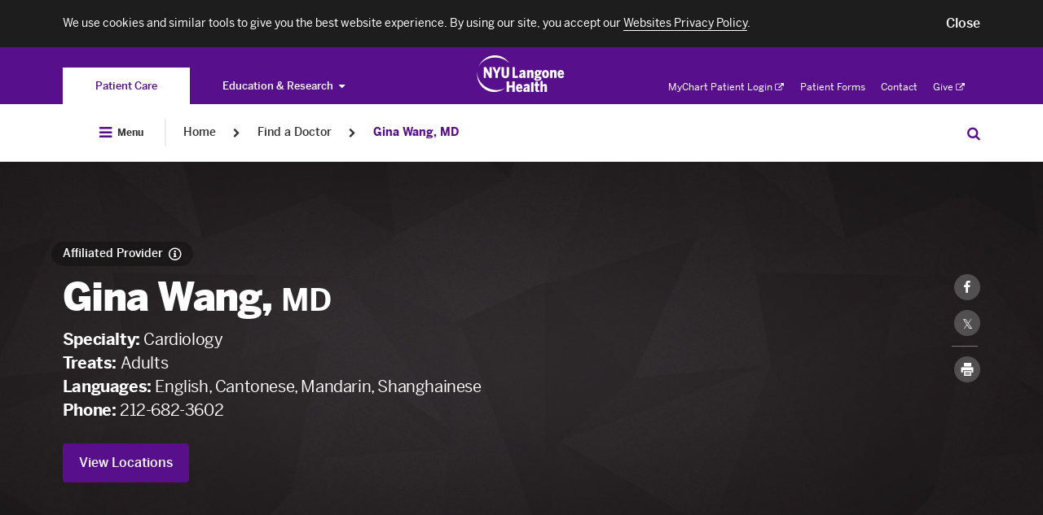

--- FILE ---
content_type: text/html; charset=UTF-8
request_url: https://nyulangone.org/doctors/1629091426/gina-wang
body_size: 241783
content:
<!DOCTYPE html>

	<!--[if IE 8 ]>	<html class="no-js ie8" lang="en"> <![endif]-->
	<!--[if IE 9 ]>	<html class="no-js ie9" lang="en"> <![endif]-->
	<!--[if (gt IE 9)|!(IE)]><!--> <html class="no-js" lang="en"> <!--<![endif]-->

<head>
	<meta charset="utf-8" />
	<meta http-equiv="X-UA-Compatible" content="IE=Edge" >
	<meta name="viewport" content="width=device-width, height=device-height, initial-scale=1"/>
	<meta name="format-detection" content="telephone=no" />

	    
            
<title>Gina Wang, MD | NYU Langone Health</title>

	<meta name="description" content="Meet doctor Gina Wang, MD, Cardiologist, and learn about conditions treated, training, and research at NYU Langone. Read more." /> <link rel="canonical" href="https://nyulangone.org/doctors/1629091426/gina-wang" />	<meta property="og:title" content="Gina Wang, MD" />	<meta property="og:type" content="profile" />	<meta property="og:description" content="Meet doctor Gina Wang, MD, Cardiologist, and learn about conditions treated, training, and research at NYU Langone. Read more." />	<meta property="twitter:card" value="summary" />	<meta property="twitter:title" value="Gina Wang, MD" />	<meta property="twitter:description" value="Meet doctor Gina Wang, MD, Cardiologist, and learn about conditions treated, training, and research at NYU Langone. Read more." />        
        
	
    <link rel="preload" as="font" crossorigin="anonymous"
          href="/bundles/nyulangoneweb/css/fonts/benton/bentonsans-bold.woff"/>
    <link rel="preload" as="font" crossorigin="anonymous"
          href="/bundles/nyulangoneweb/css/fonts/benton/bentonsans-black.woff"/>
    <link rel="preload" as="font" crossorigin="anonymous"
          href="/bundles/nyulangoneweb/css/fonts/benton/bentonsans-medium.woff"/>
    <link rel="preload" as="font" crossorigin="anonymous"
          href="/bundles/nyulangoneweb/css/fonts/benton/bentonsans-regular.woff"/>

		
	<link rel="preload stylesheet" as="style" href="/bundles/nyulangoneweb/css/nyulangone.css?ARTIFACT_VERSION=5.43-build.5966.88611928cb"  media=all />

	<link rel="apple-touch-icon" href="/bundles/nyulangoneweb/images/favicons-plus/apple-touch-icon.png" />
	<link rel="icon" type="image/png" href="/bundles/nyulangoneweb/images/favicons-plus/favicon.png" />


			<script>
			window.NYU = window.NYU || {};
			window.NYU.Brightcove = {"account":"3714047748001","player_id":"r1hh9Z1aM","playlist_player_id":"r1hh9Z1aM","hero_player_id":"r1hh9Z1aM"};
		</script>									<link rel="prefetch" href="//players.brightcove.net/3714047748001/r1hh9Z1aM_default/index.min.js">
																				
	<!--[if IE 8 ]>
	<script src="/bundles/nyulangoneweb/js/assets/ie.js?ARTIFACT_VERSION=5.43-build.5966.88611928cb"></script>
	<![endif]-->
	<script>
		window.NYU = window.NYU || {};
		window.NYU.SharedConfig = {"FeatureFlags":{"ai_assistant_homepage_cta":true,"integrated_search":false,"pfs_2797_validate_pediatric_patients":true,"patient_auth_vuc":true,"patient_auth":true,"pfs_3698_doctor_publications_page":false,"virtual_urgent_care":true,"vuc_self_pay_option":true,"pfs_4444_pdh_image_url":true,"os_689_subscriber_info":true,"os_822_redirect_session":false,"os_771_send_pdx_analitics_phase2_data":true,"os_913_return_patient":true,"os_934_ignore_mychart_recaptcha":false,"pfs_5881_pcc_fad_treatment_filter":false,"pfs_5899_pcc_fad_language_gender_filters":false,"os_933_add_patient_coverage_during_scheduling":true,"os_933_enable_validation_form":false,"os_955_universal_link":true,"pfs_7357_empty_comdition_subpages_handling":false,"pfs_7893_switch_min_length_provider_search_autocomplete_to_two":false,"pfs_7911_use_gsearch_on_two_different_requests":false,"pfs_7972_scalable_font_size":false,"pfs_8183_wait_time_redesign":false,"pfs_8883_location_sub_page_redesign":true,"pfs_8917_specify_host_name_for_images":false,"pfs_9398_hero_use_primary_phone":true,"pfs_9440_update_credentials":true,"pfs_9617_hero_cta":true,"pfs_9639_external_arrow_alert_banner":false,"pfs_10725_ED_waittime_widget":false,"pfs_10146_video_visit_flag":true,"pfs_10180_automate_sitemap_updates_main":true,"pfs_10180_automate_sitemap_updates_conditions":true,"pfs_10180_automate_sitemap_updates_locations":true,"pfs_10180_automate_sitemap_updates_doctors":true,"pfs_10302_location_specific_alerts":true,"pfs_10341_clickable_telephone_numbers":false,"pfs_10364_ab_testing_framework":true,"pfs_10422_ab_testing_framework_collection_of_metrics":true,"pfs_10451_ab_testing_update_cookie_test_id":true,"pfs_10413_rusk_schedule_widget":false,"pfs_10531_incorrect_src_sizes":false,"pfs_10360_finalize_auto_downsize_capability_with_calc":false,"ppw_1292_update_condition_doctors_page":true,"ppw_1346_pcc_location_directory":true,"ppw_1382_analytics_location_directory":true,"ppw_2633_analytics_segment":true,"ppw_1988_disable_fertility_center_form":true,"ppw_2222_pulse_survey":true,"ppw_2284_accessiBe":true,"ppw_2471_update_profile_insurances_section":true,"ppw_2482_care_services_sitemap":true,"ppw_2866_add_video_visit_link":true,"ppw_2836_care_services_landing_page":true,"ppw_2951_care_services_virtid_to_nodeid":true,"ppw_3548_vuc_link_in_emergency_locations":true,"ppw_3633_scroll_to_top_onload":false,"ppw_1783_location_ct_fix":true,"ppw_1914_pcc_request_appointment_redirect":false,"ppw_3609_care_on_demand_insurances":true,"pfs_10480_href_tel_tag_for_all_phone":true,"os_826_nav_bar_esi":false,"bypass_fad_oauth":false,"PFS_6625_scroll_feature_landing_webview":false,"PFS_6969_login_modal_in_FAD_results_page":true,"app_bridge":false,"pfs_7823_mychart_web_integration":false,"pfs_7922_mychart_fad_integration":false,"fdr_3_remove_search_dropdown_category_labels":true,"fdr_180_remove_dropdown_delay":true,"FDR_257_fad_dropdown_new_styles":true,"fdr_17_remove_spinner_and_noresults":true,"fdr_179_specialty_lowercase":true,"fdr_1008_analytics_for_webviews":true,"fdr_1143_turn_off_login_modal":true,"fdr_1240_spec_cond_treat_default_location":true,"fdr_1722_radiology_callout_app":true,"fad_mobile_refactor":true,"fdr_2584_webpack_split_code":true,"fdr_3179_scheduling_funnel":true,"fdr_3964_update_link_to_radiology_request_form":true,"fdr_5887_remove_back_button_webview":true,"fdr_5677_new_visit_types_for_fhc_providers":false,"fdr_6164_serve_locations_in_patient_access":true,"pfs_5569_remove_analytics_brightcove_links":true,"fdr_955_find_similar_doctors":true,"fdr_1265_oauth_python_findadoc":true,"fdr_2859_video_visit_banner_on_profile_page":true,"fdr_3119_profile_locations":true,"fdr_7610_funnel_for_unavailable_doctors":false,"ppw_1978_provider_schedulable":false,"fdr_3113_dont_show_vv_banner":true,"os_1026_remove_modal_from_vuc_flow":true,"os_1223_help_patients_check_in_appointments":true,"os_1253_validate_rte_insurance":true,"os_454_submit_appointment_as_guest":true,"os_1290_discretely_document_location":true,"os_1356_modal_for_pediatrics":true,"fdr_733_minimum_age":true,"fdr_877_confirm_elegibility_copy":true,"fdr_2831_vuc_invalid_insurance_appointment_block":true,"fdr_2900_vuc_insurance_modal":true,"fdr_4187_vuc_attestation_covid_question":true},"Config":{"redirect_faculty_pattern":"https:\/\/med.nyu.edu\/faculty\/%s","live_chat_widget":{"pcc":{"buttonId":"57336000000LG52","orgId":"00D36000000rTw1","deploymentId":"57236000000LF7b","scriptSubdomain":"c.la4-c1-was","initSubdomain":"d.la4-c1-was"},"hch":{"buttonId":"57336000000LG53","orgId":"00D36000000rTw1","deploymentId":"57236000000LF7b","scriptSubdomain":"c.la4-c1-was","initSubdomain":"d.la4-c1-was"},"pcs":{"buttonId":"57336000000LG53","orgId":"00D36000000rTw1","deploymentId":"57236000000LF7b","scriptSubdomain":"c.la4-c1-was","initSubdomain":"d.la4-c1-was"}}}};
		window.NYU.RuntimeConfig = { 'isMyChartApp': false };

		
					window.nyuuninav = window.nyuuninav || {};
			window.nyuuninav.header = window.nyuuninav.header || {};
			window.nyuuninav.breadcrumbs = [{"title":"Home","link":"\/"},{"title":"Find a Doctor","link":"\/doctors"},{"title":"Gina Wang, MD","link":"\/doctors\/1629091426\/gina-wang"}];
			</script>
<script type="application/ld+json">
	{
    "@context": "http://schema.org",
    "@type": "BreadcrumbList",
    "itemListElement": [
        {
            "@type": "ListItem",
            "position": 1,
            "item": {
                "@id": "https://nyulangone.org/doctors",
                "name": "Find a Doctor"
            }
        },
        {
            "@type": "ListItem",
            "position": 2,
            "item": {
                "@id": "https://nyulangone.org/doctors/1629091426/gina-wang",
                "name": "Gina Wang, MD"
            }
        }
    ]
}
</script>

	<script src="/bundles/nyulangoneweb/js/assets/NYU_core_feature.js?ARTIFACT_VERSION=5.43-build.5966.88611928cb"  defer=defer></script>


							<link rel="stylesheet" href="/s3-nav/v1/org/latest/org/privacy_banner/index.css"/>
					<link rel="stylesheet" href="/s3-nav/v1/org/latest/org/header/index.css"/>
					<link rel="stylesheet" href="/s3-nav/v1/org/latest/org/footer/index.css"/>
				

	<script src="https://cdn.jsdelivr.net/npm/validatorjs@3.22.1/dist/validator.min.js"></script>
	<script>
            // Create an alias for Validatorjs
		window.ValidatorJS = window.Validator;
	</script>
        <script src="/v2/nyulh_t.js?ARTIFACT_VERSION=5.43-build.5966.88611928cb"></script>
	<script src="/bundles/nyulangoneweb/js/assets/NYU_web_segment.js?ARTIFACT_VERSION=5.43-build.5966.88611928cb"></script>
    <script src="/v2/nyulh_t_shared.js?ARTIFACT_VERSION=5.43-build.5966.88611928cb"></script>

</head>


<body class="
		body-with-global-navigation
">
									<script>
				window.nyuuninav = window.nyuuninav || {};
				window.nyuuninav.header = window.nyuuninav.header || {};
				window.nyuuninav.header.activeItem ='nyulmc.navigation.section.doctors';
			</script>

						<div id="privacy-banner" class="nyuuninav--privacy-banner nyuuninav--privacy-banner--hide ">
    <div class="nyuuninav--privacy-banner__container">
        <ul class="nyuuninav--privacy-banner__list">
            <li class="nyuuninav--privacy-banner__list-item">
                <div class="nyuuninav--privacy-banner__text">
                    <p class="nyuuninav--privacy-banner__text-item">
                        We use cookies and similar tools to give you the best website experience. By using our site, you accept our
                                                    <a href="https://nyulangone.org/policies-disclaimers/websites-privacy-policy"
                               class="nyuuninav--privacy-banner__text-link"
                               data-linkname="global:privacy_banner:websites_privacy_policy">
                                <span>Websites Privacy Policy</span></a>.
                                            </p>
                </div>
            </li>
            <li class="nyuuninav--privacy-banner__list-item">
                <div class="nyuuninav--privacy-banner__accept-container">
                    <button role="button" class="nyuuninav--privacy-banner__accept-button" data-linkname="global:privacy_banner:accept">
                        <span class="nyuuninav--privacy-banner__accept-button-text">Close</span>
                        </button>
                </div>
            </li>
        </ul>
    </div>
</div>
			

									<div class="nyuuninav--a11y-help-phone__wrapper">
    <a href="tel:855-698-9991" 
       class="nyuuninav--a11y-help-phone nyuuninav--visually-hidden nyuuninav--visually-hidden--focusable"
       aria-label="If you need help accessing our website, click this link to call 8 5 5 6 9 8 9 9 9 1"
       aria-live="polite">
        <span class="nyuuninav--a11y-help-phone__text">If you need help accessing our website, call 855-698-9991</span>
    </a>
</div>
<div id="skiplinkContainer" class="nyuuninav--userway-panel__wrapper" role="alert">
    <div id="skiplinkUserwayLoading" role="button" tabindex="0" aria-disabled="true"
       class="nyuuninav--userway-panel nyuuninav--userway-panel--loading nyuuninav--visually-hidden nyuuninav--visually-hidden--focusable"
       aria-live="polite">
        <span class="nyuuninav--userway-panel__text" style="border: none !important">Open accessibility Menu. Please wait while loading the accessibility menu.</span>
    </div>
    <button id="skiplinkUserwayOpen" style="visibility:hidden"
       class="nyuuninav--userway-panel nyuuninav--userway-panel--pass nyuuninav--visually-hidden nyuuninav--visually-hidden--focusable"
       aria-live="polite">
        <span class="nyuuninav--userway-panel__text" style="border: none !important">Open Accessibility Menu</span>
    </button>
    <a href="tel:855-698-9991" style="visibility:hidden"
       class="nyuuninav--userway-panel nyuuninav--userway-panel--fail nyuuninav--visually-hidden nyuuninav--visually-hidden--focusable"
       aria-live="polite">
        <span class="nyuuninav--userway-panel__text" style="border: none !important">Accessibility Menu not currently available on this page. If you need help, call <span style="whitespace:no-wrap">855-698-9991</span></span>
    </p>
</div>


<div class="nyuuninav--skip-to-main-content__wrapper">
    <a href="#main-content"
       class="nyuuninav--skip-to-main-content nyuuninav--visually-hidden nyuuninav--visually-hidden--focusable"
       aria-hidden="true"
       aria-live="polite">
        <span class="nyuuninav--skip-to-main-content__text">Skip to main content</span>
    </a>
</div>
<header class="nyuuninav--header__wrapper" role="banner" notranslate>
    <div id="nyuuninav--header" class="nyuuninav--header nyuuninav--header--sticky">
                    <span aria-hidden="true" class="nyuuninav--font-preload"></span>
                        <div class="nyuuninav--navigation nyuuninav--navigation-org">
            <div class="nyuuninav--universal-nav">
    <div class="nyuuninav--universal-nav__container">
                    <nav id="nyuuninav--global-toggle-nav" class="nyuuninav--global-toggle-nav nyuuninav--global-toggle-nav--gray"
     aria-label="NYU Langone Health sites">
                                                <div class="nyuuninav--global-toggle-nav__wrapper nyuuninav--global-toggle-nav__wrapper--active">
                                    <a href="/" class="nyuuninav--global-toggle-nav__item nyuuninav--global-toggle-nav__item--active"
                       aria-label="You are on the Patient Care site"
                            data-linkname="header:global:to_patient_care">
                        <span class="nyuuninav--global-nav-link nyuuninav--global-nav-link--active" aria-hidden="true">
                            Patient Care
                        </span>
                    </a>
                            </div>
                                            <div class="nyuuninav--global-toggle-nav__wrapper nyuuninav--global-toggle-nav__wrapper--has-dropdown">
                                    <button class="nyuuninav--global-nav-link nyuuninav--global-toggle-nav__item"
                            aria-label="Education &amp; Research"
                            aria-haspopup="true"
                            aria-expanded="false">Education &amp; Research<i class="nyuuninav--global-nav-icon"></i>
                    </button>
                    <ul class="nyuuninav--global-toggle-nav__links-wrapper">
                                                    <li class="nyuuninav--global-nav-expanded-item">
                                <a href="https://med.nyu.edu"
                                   class="nyuuninav--global-nav-expanded-item__link"
                                   aria-label="Switch to the NYU Grossman School of Medicine site"
                                        data-linkname="header:global:education_research:to_med">NYU Grossman School of Medicine</a>
                            </li>
                                                    <li class="nyuuninav--global-nav-expanded-item">
                                <a href="https://medli.nyu.edu"
                                   class="nyuuninav--global-nav-expanded-item__link"
                                   aria-label="Switch to the NYU Grossman Long Island School of Medicine site"
                                        data-linkname="header:global:education_research:to_med_li">NYU Grossman Long Island School of Medicine</a>
                            </li>
                                            </ul>
                            </div>
            </nav>
            <div class="nyuuninav--universal-nav__wrapper">
                <div class="nyuuninav--logo nyuuninav--logo--header">
                    <a class="nyuuninav--logo__image-link nyuuninav--logo__image-link--header"
                       href="/"
                       aria-label="Patient Care at NYU Langone Health - Link to home page">
                        <img class="nyuuninav--logo__image nyuuninav--logo__image--header"
                             src="[data-uri]"
                             alt="Patient Care at NYU Langone Health"
                                data-linkname="header:global:logo"/>
                    </a>
                </div>
            </div>
            <nav id="nyuuninav--universal-utility-nav" class="nyuuninav--universal-utility-nav" aria-label="Utility Menu">
            <ul class="nyuuninav--utility-nav__wrapper">
                            <li class="nyuuninav--utility-nav-item nyuuninav--utility-nav-item--external">
                    <a class="nyuuninav--utility-nav-item__link" href="https://nyulangone.app/mZtyRaRMVIb"
                         target = "_blank"
                        rel="noopener noreferrer"
                        data-linkname="header:global:my_chart">
                        MyChart Patient Login<i class="nyuuninav--utility-nav-item__link-external-icon"></i>
                            <span class="nyuuninav--visually-hidden">. Opens in a new tab</span></a>
                </li>
                            <li class="nyuuninav--utility-nav-item">
                    <a class="nyuuninav--utility-nav-item__link" href="/patient-forms"
                        
                        
                        data-linkname="header:global:patient_forms">
                        Patient Forms</a>
                </li>
                            <li class="nyuuninav--utility-nav-item">
                    <a class="nyuuninav--utility-nav-item__link" href="/contact-us"
                        
                        
                        data-linkname="header:global:contact">
                        Contact</a>
                </li>
                            <li class="nyuuninav--utility-nav-item nyuuninav--utility-nav-item--external">
                    <a class="nyuuninav--utility-nav-item__link" href="https://give.nyulangone.org/"
                         target = "_blank"
                        rel="noopener noreferrer"
                        data-linkname="header:global:give">
                        Give<i class="nyuuninav--utility-nav-item__link-external-icon"></i>
                            <span class="nyuuninav--visually-hidden">. Opens in a new tab</span></a>
                </li>
                    </ul>
    
</nav>
            </div>
</div>
<div class="nyuuninav--universal-nav nyuuninav--universal-nav--mobile">
    <div class="nyuuninav--universal-nav__container">
                    <nav id="nyuuninav--global-toggle-nav-mobile" class="nyuuninav--global-toggle-nav nyuuninav--global-toggle-nav--gray"
     aria-label="NYU Langone Health sites">
                                                                                                                                                                                                                                                                                                                                                                                
        <div class="nyuuninav--global-toggle-nav-mobile__container">
            <div class="nyuuninav--global-toggle-nav-mobile__button-wrapper">
                <span class="nyuuninav--global-toggle-nav-mobile-expanded-menu-title">
                    Patient Care
                </span>
                <button class="nyuuninav--global-toggle-nav-mobile-button-without-title"
                        aria-expanded="false"
                        aria-haspopup="true"
                        aria-label="Patient Care">
                    <i class="nyuuninav--global-toggle-nav-mobile-button-without-title__icon"></i>
                </button>
                <button class="nyuuninav--global-toggle-nav-mobile-button-with-title"
                        aria-expanded="true"
                        aria-haspopup="true"
                        aria-label="Patient Care">
                    Patient Care
                    <i class="nyuuninav--global-toggle-nav-mobile-button-with-title__icon"></i>
                </button>
            </div>
        </div>
        <div class="nyuuninav--global-toggle-nav-mobile__wrapper">
            <div class="nyuuninav--global-toggle-nav-mobile__title-wrapper">
                <div class="nyuuninav--global-toggle-nav-mobile__title-container">
                    <p class="nyuuninav--global-toggle-nav-mobile__title">
                        Explore NYU Langone Health
                    </p>
                </div>
            </div>
            <div class="nyuuninav--global-toggle-nav-mobile__list-container">
                <ul class="nyuuninav--global-toggle-nav-mobile__list">
                                            <li class="nyuuninav--global-toggle-nav-mobile__item">
                            <a class="nyuuninav--global-toggle-nav-mobile__link nyuuninav--global-toggle-nav-mobile__link--active"
                               href="/"
                               aria-label="Patient Care"
                               data-linkname="header:global:to_patient_care">
                                Patient Care
                            </a>
                        </li>
                                            <li class="nyuuninav--global-toggle-nav-mobile__item">
                            <a class="nyuuninav--global-toggle-nav-mobile__link"
                               href="https://med.nyu.edu"
                               aria-label="NYU Grossman School of Medicine"
                               data-linkname="header:global:education_research:to_med">
                                NYU Grossman School of Medicine
                            </a>
                        </li>
                                            <li class="nyuuninav--global-toggle-nav-mobile__item">
                            <a class="nyuuninav--global-toggle-nav-mobile__link"
                               href="https://medli.nyu.edu"
                               aria-label="NYU Grossman Long Island School of Medicine"
                               data-linkname="header:global:education_research:to_med_li">
                                NYU Grossman Long Island School of Medicine
                            </a>
                        </li>
                                    </ul>
            </div>
        </div>
    </nav>
                <div class="nyuuninav--universal-nav__wrapper">
                        <div class="nyuuninav--universal-nav__menu-container">
                <button id="nyuuninav--universal-nav__menu" class="nyuuninav--universal-nav__menu"
                        aria-label="Open Menu"
                        aria-expanded="false"
                        data-linkname="header:global:open"
                        data-js-analytics-expanded="header:global:close">
                    <span class="nyuuninav--visually-hidden">Open Menu</span>
                </button>
            </div>
            <div class="nyuuninav--logo nyuuninav--logo--header">
                <a class="nyuuninav--logo__image-link nyuuninav--logo__image-link--header"
                   href="/"
                   aria-label="Patient Care at NYU Langone Health - Link to home page">
                    <img class="nyuuninav--logo__image nyuuninav--logo__image--header"
                         src="[data-uri]"
                         alt="Patient Care at NYU Langone Health - logo"
                         data-linkname="header:global:logo"/>
                </a>
            </div>
                        <button id="nyuuninav--universal-nav__search" class="nyuuninav--universal-nav__search"
                    aria-expanded="false"
                    aria-label="Search Patient Care"
                    data-linkname="header:global:search:start">
                <span class="nyuuninav--visually-hidden">Search Education & Research</span>
            </button>
                                    <span class="nyuuninav--universal-nav__search-indicator"></span>
        </div>
                <div id="nyuuninav--back-menu" class="nyuuninav--back-menu">
            <div class="nyuuninav--back-menu__container">
                <button id="nyuuninav--back-menu__button" class="nyuuninav--back-menu__button" aria-label="Back">
                    <span class="nyuuninav--back-menu__link" aria-hidden="true">
                        Back
                    </span>
                </button>
            </div>
        </div>
            </div>
</div>
                            <div class="nyuuninav--bottom-breadcrumbs"></div>
                        <div class="nyuuninav--bottom-navigation">
                <div class="nyuuninav--global-nav">
    <div class="nyuuninav--global-nav__container">
                                        <nav aria-label="Breadcrumb" class="nyuuninav--breadcrumbs">
                            <div class="nyuuninav--breadcrumbs__menu-container">
                                <button id="nyuuninav--breadcrumbs__menu" class="nyuuninav--breadcrumbs__menu"
                                        aria-label="Open Menu"
                                        aria-expanded="false"
                                        data-linkname="header:global:open"
                                        data-js-analytics-expanded="header:global:close">
                                    <i class="nyuuninav--breadcrumbs__menu-icon"></i>
                                    <span class="nyuuninav--breadcrumbs__menu-copy">
                                        Menu
                                    </span>
                                    <span class="nyuuninav--visually-hidden">Open Menu</span>
                                </button>
                            </div>
                            <div class="nyuuninav--breadcrumbs__divider"></div>
                        </nav>
                                                    <div class="nyuuninav--breadcrumbs__overlay">
                            <div class="nyuuninav--breadcrumbs__background"></div>
                            <div class="nyuuninav--breadcrumbs__modal-wrapper">
                                <div class="nyuuninav--modal-breadcrumbs-menu nyuuninav--modal-breadcrumbs-menu--default">
                                    <div class="nyuuninav--modal-breadcrumbs-menu__hamburger-container">
                                        <button id="nyuuninav--modal-breadcrumbs-menu__hamburger" class="nyuuninav--modal-breadcrumbs-menu__hamburger"
                                                aria-label="Close Menu"
                                                aria-expanded="true"
                                                data-linkname="header:global:open"
                                                data-js-analytics-expanded="header:global:close">
                                            <i class="nyuuninav--modal-breadcrumbs-menu__icon"></i>
                                            <span class="nyuuninav--modal-breadcrumbs-menu__copy">
                                            Close
                                        </span>
                                            <span class="nyuuninav--visually-hidden">Close Menu</span>
                                        </button>
                                    </div>
                                    <div class="nyuuninav--primary-nav-breadcrumbs nyuuninav--primary-nav-breadcrumbs--show">
                                                    <ul id="nyuuninav--primary-nav" class="nyuuninav--primary-nav"
    role="menubar" aria-label="Primary Menu">
                        <li class="nyuuninav--primary-nav-item" data-section="nyulmc.navigation.section.doctors">
                <div class="nyuuninav--primary-nav-item__link-wrapper">
                    <a href="/doctors" class="nyuuninav--primary-nav-item__link"
                            data-linkname="header:global:doctors">
                        <span class="nyuuninav--primary-nav-item__copy-wrapper">Find a Doctor</span>
                        <span class="nyuuninav--primary-nav-item__active-link-border"></span>
                    </a>
                </div>
            </li>
                                            <li class="nyuuninav--primary-nav-item nyuuninav--primary-nav-item--has-menu" data-section="nyulmc.navigation.section.care_services">
                                <div class="nyuuninav--primary-nav-item__link-wrapper">
                    <a href="/care-services" class="nyuuninav--primary-nav-item__link"
                       data-linkname="header:global:care_services">
                        <span class="nyuuninav--primary-nav-item__copy-wrapper">Care &amp; Services</span>
                        <span class="nyuuninav--primary-nav-item__active-link-border"></span>
                    </a>
                    <button class="nyuuninav--primary-nav-item__link-dropdown-button"
                            aria-label="Care &amp; Services"
                            aria-haspopup="true" aria-expanded="false"
                            id="Care---Services-megamenu-button"
                            aria-controls="Care &amp; Services-megamenu">
                        <i class="nyuuninav--primary-nav-item__link-dropdown-icon" aria-hidden="true"></i>
                        <span class="nyuuninav--visually-hidden">Care &amp; Services</span>
                    </button>
                </div>
                                                <div class="nyuuninav--primary-nav-item__mega-menu"
                     id="Care---Services-megamenu"
                     >
                    <div class="nyuuninav--primary-nav-item__container">
                                                    <div class="nyuuninav--primary-nav-item__wrapper">
    <div class="nyuuninav--mega-menu-item nyuuninav--mega-menu-item--teaser">
        <div class="nyuuninav--mega-menu-item__wrapper nyuuninav--mega-menu-item__wrapper--first">
            <h3 class="nyuuninav--mega-menu-item__teaser-title">
                Care &amp; Services
            </h3>
            <p class="nyuuninav--mega-menu-item__teaser-copy">
                We offer the highest quality of care and expertise in all specialty care areas.
            </p>
            <a role="menuitem" class="nyuuninav--mega-menu-item__teaser-link" href="/care-services"
                rel="nofollow"
                data-linkname="header:global:care_services:explore_all">Explore Our Services<i class="nyuuninav--mega-menu-item__teaser-link-icon"></i></a>

        </div>
    </div>
            <div class="nyuuninav--mega-menu-item__tablet-wrapper">
                <div id="mega-menu__SpecialtyCare" class="nyuuninav--mega-menu-item nyuuninav--mega-menu-item--single ">
                                                            <div class="nyuuninav--mega-menu-item__wrapper">
            <div class="nyuuninav--mega-menu-item__title">
                        <span class="nyuuninav--mega-menu-item__title-label">
                            Specialty Care
                        </span>
                    </div><div class="nyuuninav--mega-menu-item__list">
                                                                    <div class="nyuuninav--mega-menu-item__column"><div class="nyuuninav--mega-menu-item__link-wrapper"><a role="menuitem" class="nyuuninav--mega-menu-item__link" href="/care-services/brain-spine-care"
                                            
                                            
                                            
                                            data-linkname="header:global:care_services:specialty_care:brain_spine_care">
                                            Brain &amp; Spine Care</a>
                                    </div><div class="nyuuninav--mega-menu-item__link-wrapper"><a role="menuitem" class="nyuuninav--mega-menu-item__link" href="/care-services/cancer-care"
                                            
                                            
                                            
                                            data-linkname="header:global:care_services:specialty_care:cancer-care">
                                            Cancer Care</a>
                                    </div><div class="nyuuninav--mega-menu-item__link-wrapper"><a role="menuitem" class="nyuuninav--mega-menu-item__link" href="/care-services/nyu-langone-heart"
                                            
                                            
                                            
                                            data-linkname="header:global:care_services:specialty_care:heart">
                                            NYU Langone Heart</a>
                                    </div><div class="nyuuninav--mega-menu-item__link-wrapper"><a role="menuitem" class="nyuuninav--mega-menu-item__link" href="/care-services/nyu-langone-orthopedics"
                                            
                                            
                                            
                                            data-linkname="header:global:care_services:specialty_care:orthopedicc_surgery">
                                            NYU Langone Orthopedics</a>
                                    </div><div class="nyuuninav--mega-menu-item__link-wrapper"><a role="menuitem" class="nyuuninav--mega-menu-item__link" href="/locations/hassenfeld-childrens-hospital"
                                            
                                            
                                            
                                            data-linkname="header:global:care_services:specialty_care:pediatrics">
                                            Pediatrics &amp; Hassenfeld Children&#039;s Hospital</a>
                                    </div><div class="nyuuninav--mega-menu-item__link-wrapper"><a role="menuitem" class="nyuuninav--mega-menu-item__link" href="/care-services/primary-care-services"
                                            
                                            
                                            
                                            data-linkname="header:global:care_services:specialty_care:primary_care">
                                            Primary Care</a>
                                    </div><div class="nyuuninav--mega-menu-item__link-wrapper"><a role="menuitem" class="nyuuninav--mega-menu-item__link" href="/care-services/womens-health"
                                            
                                            
                                            
                                            data-linkname="header:global:care_services:specialty_care:obstectrics_gynecology">
                                            Women&#039;s Health</a>
                                    </div><div class="nyuuninav--mega-menu-item__link-wrapper">
                                    <a role="menuitem" class="nyuuninav--mega-menu-item__teaser-link" href="/care-services"
                                        rel="nofollow"
                                        data-linkname="header:global:care_services:specialty_care:view_all">View All Services<i class="nyuuninav--mega-menu-item__teaser-link-icon"></i></a>
                                </div></div>
                                                            </div>
                                                                                                                                                                                                                                                                                                                                                                                                                                                                            <div class="nyuuninav--mega-menu-item__additional-list">
                                                                    <div class="nyuuninav--mega-menu-item__column"><div class="nyuuninav--mega-menu-item__link-wrapper"><a role="menuitem" class="nyuuninav--mega-menu-item__link" href="/care-services/brain-spine-care"
                                            
                                            
                                            
                                            data-linkname="header:global:care_services:specialty_care:brain_spine_care">
                                            Brain &amp; Spine Care</a>
                                    </div><div class="nyuuninav--mega-menu-item__link-wrapper"><a role="menuitem" class="nyuuninav--mega-menu-item__link" href="/care-services/cancer-care"
                                            
                                            
                                            
                                            data-linkname="header:global:care_services:specialty_care:cancer-care">
                                            Cancer Care</a>
                                    </div><div class="nyuuninav--mega-menu-item__link-wrapper"><a role="menuitem" class="nyuuninav--mega-menu-item__link" href="/care-services/nyu-langone-heart"
                                            
                                            
                                            
                                            data-linkname="header:global:care_services:specialty_care:heart">
                                            NYU Langone Heart</a>
                                    </div><div class="nyuuninav--mega-menu-item__link-wrapper"><a role="menuitem" class="nyuuninav--mega-menu-item__link" href="/care-services/nyu-langone-orthopedics"
                                            
                                            
                                            
                                            data-linkname="header:global:care_services:specialty_care:orthopedicc_surgery">
                                            NYU Langone Orthopedics</a>
                                    </div><div class="nyuuninav--mega-menu-item__link-wrapper"><a role="menuitem" class="nyuuninav--mega-menu-item__link" href="/locations/hassenfeld-childrens-hospital"
                                            
                                            
                                            
                                            data-linkname="header:global:care_services:specialty_care:pediatrics">
                                            Pediatrics &amp; Hassenfeld Children&#039;s Hospital</a>
                                    </div><div class="nyuuninav--mega-menu-item__link-wrapper"><a role="menuitem" class="nyuuninav--mega-menu-item__link" href="/care-services/primary-care-services"
                                            
                                            
                                            
                                            data-linkname="header:global:care_services:specialty_care:primary_care">
                                            Primary Care</a>
                                    </div><div class="nyuuninav--mega-menu-item__link-wrapper"><a role="menuitem" class="nyuuninav--mega-menu-item__link" href="/care-services/womens-health"
                                            
                                            
                                            
                                            data-linkname="header:global:care_services:specialty_care:obstectrics_gynecology">
                                            Women&#039;s Health</a>
                                    </div><div class="nyuuninav--mega-menu-item__link-wrapper">
                                    <a role="menuitem" class="nyuuninav--mega-menu-item__teaser-link" href="/care-services"
                                        rel="nofollow"
                                        data-linkname="header:global:care_services:specialty_care:view_all">View All Services<i class="nyuuninav--mega-menu-item__teaser-link-icon"></i></a>
                                </div></div>
                        
                                    </div>
            </div>
    </div>
        <div id="mega-menu__Same-DayCare" class="nyuuninav--mega-menu-item nyuuninav--mega-menu-item--single ">
                                                            <div class="nyuuninav--mega-menu-item__wrapper">
            <div class="nyuuninav--mega-menu-item__title">
                        <span class="nyuuninav--mega-menu-item__title-label">
                            Same-Day Care
                        </span>
                    </div><div class="nyuuninav--mega-menu-item__list">
                                                                    <div class="nyuuninav--mega-menu-item__column"><div class="nyuuninav--mega-menu-item__link-wrapper"><a role="menuitem" class="nyuuninav--mega-menu-item__link" href="/care-services/care-on-demand"
                                            
                                            
                                            
                                            data-linkname="header:global:care_services:urgent_and_emergency_care:care_on_demand">
                                            Care on Demand</a>
                                    </div><div class="nyuuninav--mega-menu-item__link-wrapper"><a role="menuitem" class="nyuuninav--mega-menu-item__link" href="/care-services/emergency-care"
                                            
                                            
                                            
                                            data-linkname="header:global:care_services:urgent_and_emergency_care:emergency_care">
                                            Emergency Care</a>
                                    </div><div class="nyuuninav--mega-menu-item__link-wrapper"><a role="menuitem" class="nyuuninav--mega-menu-item__link" href="/care-services/urgent-care"
                                            
                                            
                                            
                                            data-linkname="header:global:care_services:urgent_and_emergency_care:urgent_care">
                                            Urgent Care</a>
                                    </div><div class="nyuuninav--mega-menu-item__link-wrapper"><a role="menuitem" class="nyuuninav--mega-menu-item__link" href="/locations/virtual-urgent-care"
                                            
                                            
                                            
                                            data-linkname="header:global:care_services:urgent_and_emergency_care:virtual_urgent_care">
                                            Virtual Urgent Care</a>
                                    </div></div>
                                                            </div>
                                                                                                                                                                                                                                                                                                                                        <div class="nyuuninav--mega-menu-item__additional-list">
                                                                    <div class="nyuuninav--mega-menu-item__column"><div class="nyuuninav--mega-menu-item__link-wrapper"><a role="menuitem" class="nyuuninav--mega-menu-item__link" href="/care-services/care-on-demand"
                                            
                                            
                                            
                                            data-linkname="header:global:care_services:urgent_and_emergency_care:care_on_demand">
                                            Care on Demand</a>
                                    </div><div class="nyuuninav--mega-menu-item__link-wrapper"><a role="menuitem" class="nyuuninav--mega-menu-item__link" href="/care-services/emergency-care"
                                            
                                            
                                            
                                            data-linkname="header:global:care_services:urgent_and_emergency_care:emergency_care">
                                            Emergency Care</a>
                                    </div><div class="nyuuninav--mega-menu-item__link-wrapper"><a role="menuitem" class="nyuuninav--mega-menu-item__link" href="/care-services/urgent-care"
                                            
                                            
                                            
                                            data-linkname="header:global:care_services:urgent_and_emergency_care:urgent_care">
                                            Urgent Care</a>
                                    </div><div class="nyuuninav--mega-menu-item__link-wrapper"><a role="menuitem" class="nyuuninav--mega-menu-item__link" href="/locations/virtual-urgent-care"
                                            
                                            
                                            
                                            data-linkname="header:global:care_services:urgent_and_emergency_care:virtual_urgent_care">
                                            Virtual Urgent Care</a>
                                    </div></div>
                        
                                    </div>
            </div>
    </div>
        <div id="mega-menu__ImagingServices" class="nyuuninav--mega-menu-item nyuuninav--mega-menu-item--single nyuuninav--mega-menu-item__subteaser">
                                                            <div class="nyuuninav--mega-menu-item__wrapper">
            <div class="nyuuninav--mega-menu-item__title">
                        <span class="nyuuninav--mega-menu-item__title-label">
                            Imaging Services
                        </span>
                    </div><div class="nyuuninav--mega-menu-item__list">
                                                                    <div class="nyuuninav--mega-menu-item__column"><p class=nyuuninav--mega-menu-item__copy>
                                    Our radiology experts offer imaging services from CT and MRI scans to ultrasound and X-ray throughout the New York City area. Learn about our imaging services and how to schedule an appointment.
                            </p><div class="nyuuninav--mega-menu-item__link-wrapper">
                                    <a role="menuitem" class="nyuuninav--mega-menu-item__teaser-link" href="/care-services/imaging-services"
                                        
                                        data-linkname="header:global:care_services:imaging_services:view_all">View Imaging Services<i class="nyuuninav--mega-menu-item__teaser-link-icon"></i></a>
                                </div></div>
                                                            </div>
                                                                                                                                                        <div class="nyuuninav--mega-menu-item__additional-list">
                                                                    <div class="nyuuninav--mega-menu-item__column"><p class=nyuuninav--mega-menu-item__copy>
                                    Our radiology experts offer imaging services from CT and MRI scans to ultrasound and X-ray throughout the New York City area. Learn about our imaging services and how to schedule an appointment.
                            </p><div class="nyuuninav--mega-menu-item__link-wrapper">
                                    <a role="menuitem" class="nyuuninav--mega-menu-item__teaser-link" href="/care-services/imaging-services"
                                        
                                        data-linkname="header:global:care_services:imaging_services:view_all">View Imaging Services<i class="nyuuninav--mega-menu-item__teaser-link-icon"></i></a>
                                </div></div>
                        
                                    </div>
            </div>
    </div>
        <div id="mega-menu__DigitalServices" class="nyuuninav--mega-menu-item nyuuninav--mega-menu-item--single ">
                                                            <div class="nyuuninav--mega-menu-item__wrapper">
            <div class="nyuuninav--mega-menu-item__title">
                        <span class="nyuuninav--mega-menu-item__title-label">
                            Digital Services
                        </span>
                    </div><div class="nyuuninav--mega-menu-item__list">
                                                                    <div class="nyuuninav--mega-menu-item__column"><div class="nyuuninav--mega-menu-item__link-wrapper"><a role="menuitem" class="nyuuninav--mega-menu-item__link" href="https://nyulangone.app/mZtyRaRMVIb"
                                            
                                            
                                            
                                            data-linkname="header:global:care_services:mychart_patient_login">
                                            MyChart Patient Login</a>
                                    </div><div class="nyuuninav--mega-menu-item__link-wrapper"><a role="menuitem" class="nyuuninav--mega-menu-item__link" href="/apps/nyu-langone-health-app?cid=ocp_org_hp_fw_banner_right_vuc&amp;_branch_match_id=933446481085886260&amp;_branch_referrer=H4sIAAAAAAAAA8soKSkottLXz6sszUnMS8%2FPS9VLLCjQy8nMy9bPLXIMLXL1SM%2BMAgBLYe0OJgAAAA%3D%3D"
                                            
                                            
                                            
                                            data-linkname="header:global:care_services:nyu_langone_health_app">
                                            NYU Langone Health App</a>
                                    </div><div class="nyuuninav--mega-menu-item__link-wrapper"><a role="menuitem" class="nyuuninav--mega-menu-item__link" href="/care-services/video-doctor-visits"
                                            
                                            
                                            
                                            data-linkname="header:global:care_services:video_doctor_visits">
                                            Video Doctor Visits</a>
                                    </div></div>
                                                            </div>
                                                                                                                                                                                                                                                                                            <div class="nyuuninav--mega-menu-item__additional-list">
                                                                    <div class="nyuuninav--mega-menu-item__column"><div class="nyuuninav--mega-menu-item__link-wrapper"><a role="menuitem" class="nyuuninav--mega-menu-item__link" href="https://nyulangone.app/mZtyRaRMVIb"
                                            
                                            
                                            
                                            data-linkname="header:global:care_services:mychart_patient_login">
                                            MyChart Patient Login</a>
                                    </div><div class="nyuuninav--mega-menu-item__link-wrapper"><a role="menuitem" class="nyuuninav--mega-menu-item__link" href="/apps/nyu-langone-health-app?cid=ocp_org_hp_fw_banner_right_vuc&amp;_branch_match_id=933446481085886260&amp;_branch_referrer=H4sIAAAAAAAAA8soKSkottLXz6sszUnMS8%2FPS9VLLCjQy8nMy9bPLXIMLXL1SM%2BMAgBLYe0OJgAAAA%3D%3D"
                                            
                                            
                                            
                                            data-linkname="header:global:care_services:nyu_langone_health_app">
                                            NYU Langone Health App</a>
                                    </div><div class="nyuuninav--mega-menu-item__link-wrapper"><a role="menuitem" class="nyuuninav--mega-menu-item__link" href="/care-services/video-doctor-visits"
                                            
                                            
                                            
                                            data-linkname="header:global:care_services:video_doctor_visits">
                                            Video Doctor Visits</a>
                                    </div></div>
                        
                                    </div>
            </div>
    </div>
    </div>
</div>
                                            </div>
                </div>
                            </li>
                                            <li class="nyuuninav--primary-nav-item nyuuninav--primary-nav-item--has-menu" data-section="nyulmc.navigation.section.locations">
                                <div class="nyuuninav--primary-nav-item__link-wrapper">
                    <a href="/locations" class="nyuuninav--primary-nav-item__link"
                       data-linkname="header:global:locations">
                        <span class="nyuuninav--primary-nav-item__copy-wrapper">Locations</span>
                        <span class="nyuuninav--primary-nav-item__active-link-border"></span>
                    </a>
                    <button class="nyuuninav--primary-nav-item__link-dropdown-button"
                            aria-label="Locations"
                            aria-haspopup="true" aria-expanded="false"
                            id="Locations-megamenu-button"
                            aria-controls="Locations-megamenu">
                        <i class="nyuuninav--primary-nav-item__link-dropdown-icon" aria-hidden="true"></i>
                        <span class="nyuuninav--visually-hidden">Locations</span>
                    </button>
                </div>
                                                <div class="nyuuninav--primary-nav-item__mega-menu"
                     id="Locations-megamenu"
                     >
                    <div class="nyuuninav--primary-nav-item__container">
                                                    <div class="nyuuninav--primary-nav-item__wrapper">
    <div class="nyuuninav--mega-menu-item nyuuninav--mega-menu-item--teaser">
        <div class="nyuuninav--mega-menu-item__wrapper nyuuninav--mega-menu-item__wrapper--first">
            <h3 class="nyuuninav--mega-menu-item__teaser-title">
                Locations
            </h3>
            <p class="nyuuninav--mega-menu-item__teaser-copy">
                Find care close to you at our locations throughout the New York City area and in Florida.
            </p>
            <a role="menuitem" class="nyuuninav--mega-menu-item__teaser-link" href="/locations/directory"
                
                data-linkname="header:global:locations:view_all">Find a Location<i class="nyuuninav--mega-menu-item__teaser-link-icon"></i></a>

        </div>
    </div>
            <div class="nyuuninav--mega-menu-item__tablet-wrapper">
                <div id="mega-menu__LocationsbyRegion" class="nyuuninav--mega-menu-item nyuuninav--mega-menu-item--double ">
                                                                                                                                                                                                                                                                                                                                                                                                                                                                                                                                                                                                                                                                                                                                                                            <div class="nyuuninav--mega-menu-item__wrapper">
            <div class="nyuuninav--mega-menu-item__title">
                        <span class="nyuuninav--mega-menu-item__title-label">
                            Locations by Region
                        </span>
                    </div><div class="nyuuninav--mega-menu-item__list">
                                                                    <div class="nyuuninav--mega-menu-item__column"><div class="nyuuninav--mega-menu-item__link-wrapper"><a role="menuitem" class="nyuuninav--mega-menu-item__link" href="/locations/directory/manhattan"
                                            
                                            
                                            
                                            data-linkname="header:global:locations:directory:manhattan">
                                            Manhattan</a>
                                    </div><div class="nyuuninav--mega-menu-item__link-wrapper"><a role="menuitem" class="nyuuninav--mega-menu-item__link" href="/locations/directory/brooklyn"
                                            
                                            
                                            
                                            data-linkname="header:global:locations:directory:brooklyn">
                                            Brooklyn</a>
                                    </div><div class="nyuuninav--mega-menu-item__link-wrapper"><a role="menuitem" class="nyuuninav--mega-menu-item__link" href="/locations/directory/queens"
                                            
                                            
                                            
                                            data-linkname="header:global:locations:directory:queens">
                                            Queens</a>
                                    </div><div class="nyuuninav--mega-menu-item__link-wrapper"><a role="menuitem" class="nyuuninav--mega-menu-item__link" href="/locations/directory/staten-island"
                                            
                                            
                                            
                                            data-linkname="header:global:locations:directory:staten_island">
                                            Staten Island</a>
                                    </div><div class="nyuuninav--mega-menu-item__link-wrapper"><a role="menuitem" class="nyuuninav--mega-menu-item__link" href="/locations/directory/nassau-county"
                                            
                                            
                                            
                                            data-linkname="header:global:locations:directory:nassau_county">
                                            Nassau</a>
                                    </div><div class="nyuuninav--mega-menu-item__link-wrapper"><a role="menuitem" class="nyuuninav--mega-menu-item__link" href="/locations/directory/suffolk-county-east-end"
                                            
                                            
                                            
                                            data-linkname="header:global:locations:directory:suffolk_county_east_end">
                                            Suffolk &amp; East End</a>
                                    </div></div>
                                                                                            <div class="nyuuninav--mega-menu-item__column"><div class="nyuuninav--mega-menu-item__link-wrapper"><a role="menuitem" class="nyuuninav--mega-menu-item__link" href="/locations/directory/westchester-county"
                                            
                                            
                                            
                                            data-linkname="header:global:locations:directory:westchester_county">
                                            Westchester &amp; Hudson Valley</a>
                                    </div><div class="nyuuninav--mega-menu-item__link-wrapper"><a role="menuitem" class="nyuuninav--mega-menu-item__link" href="/locations/directory/connecticut"
                                            
                                            
                                            
                                            data-linkname="header:global:locations:directory:connecticut">
                                            Connecticut</a>
                                    </div><div class="nyuuninav--mega-menu-item__link-wrapper"><a role="menuitem" class="nyuuninav--mega-menu-item__link" href="/locations/directory/new-jersey"
                                            
                                            
                                            
                                            data-linkname="header:global:locations:directory:new_jersey">
                                            New Jersey</a>
                                    </div><div class="nyuuninav--mega-menu-item__link-wrapper"><a role="menuitem" class="nyuuninav--mega-menu-item__link" href="/locations/directory/florida"
                                            
                                            
                                            
                                            data-linkname="header:global:locations:directory:florida">
                                            Florida</a>
                                    </div></div>
                                                            </div>
                                                                                                                                                                                                                                                                                                                                                                                                                                                                                                                                                                                                                <div class="nyuuninav--mega-menu-item__additional-list">
                                                                    <div class="nyuuninav--mega-menu-item__column"><div class="nyuuninav--mega-menu-item__link-wrapper"><a role="menuitem" class="nyuuninav--mega-menu-item__link" href="/locations/directory/manhattan"
                                            
                                            
                                            
                                            data-linkname="header:global:locations:directory:manhattan">
                                            Manhattan</a>
                                    </div><div class="nyuuninav--mega-menu-item__link-wrapper"><a role="menuitem" class="nyuuninav--mega-menu-item__link" href="/locations/directory/brooklyn"
                                            
                                            
                                            
                                            data-linkname="header:global:locations:directory:brooklyn">
                                            Brooklyn</a>
                                    </div><div class="nyuuninav--mega-menu-item__link-wrapper"><a role="menuitem" class="nyuuninav--mega-menu-item__link" href="/locations/directory/queens"
                                            
                                            
                                            
                                            data-linkname="header:global:locations:directory:queens">
                                            Queens</a>
                                    </div><div class="nyuuninav--mega-menu-item__link-wrapper"><a role="menuitem" class="nyuuninav--mega-menu-item__link" href="/locations/directory/staten-island"
                                            
                                            
                                            
                                            data-linkname="header:global:locations:directory:staten_island">
                                            Staten Island</a>
                                    </div><div class="nyuuninav--mega-menu-item__link-wrapper"><a role="menuitem" class="nyuuninav--mega-menu-item__link" href="/locations/directory/nassau-county"
                                            
                                            
                                            
                                            data-linkname="header:global:locations:directory:nassau_county">
                                            Nassau</a>
                                    </div><div class="nyuuninav--mega-menu-item__link-wrapper"><a role="menuitem" class="nyuuninav--mega-menu-item__link" href="/locations/directory/suffolk-county-east-end"
                                            
                                            
                                            
                                            data-linkname="header:global:locations:directory:suffolk_county_east_end">
                                            Suffolk &amp; East End</a>
                                    </div><div class="nyuuninav--mega-menu-item__link-wrapper"><a role="menuitem" class="nyuuninav--mega-menu-item__link" href="/locations/directory/westchester-county"
                                            
                                            
                                            
                                            data-linkname="header:global:locations:directory:westchester_county">
                                            Westchester &amp; Hudson Valley</a>
                                    </div><div class="nyuuninav--mega-menu-item__link-wrapper"><a role="menuitem" class="nyuuninav--mega-menu-item__link" href="/locations/directory/connecticut"
                                            
                                            
                                            
                                            data-linkname="header:global:locations:directory:connecticut">
                                            Connecticut</a>
                                    </div><div class="nyuuninav--mega-menu-item__link-wrapper"><a role="menuitem" class="nyuuninav--mega-menu-item__link" href="/locations/directory/new-jersey"
                                            
                                            
                                            
                                            data-linkname="header:global:locations:directory:new_jersey">
                                            New Jersey</a>
                                    </div><div class="nyuuninav--mega-menu-item__link-wrapper"><a role="menuitem" class="nyuuninav--mega-menu-item__link" href="/locations/directory/florida"
                                            
                                            
                                            
                                            data-linkname="header:global:locations:directory:florida">
                                            Florida</a>
                                    </div></div>
                        
                                    </div>
            </div>
    </div>
        <div id="mega-menu__Hospitals" class="nyuuninav--mega-menu-item nyuuninav--mega-menu-item--double ">
                                                                                                                                                                                                                                                                                                                                                                                                                                                                                                                                                                            <div class="nyuuninav--mega-menu-item__wrapper">
            <div class="nyuuninav--mega-menu-item__title">
                        <span class="nyuuninav--mega-menu-item__title-label">
                            Hospitals
                        </span>
                    </div><div class="nyuuninav--mega-menu-item__list">
                                                                    <div class="nyuuninav--mega-menu-item__column"><div class="nyuuninav--mega-menu-item__link-wrapper"><a role="menuitem" class="nyuuninav--mega-menu-item__link" href="/locations/tisch-hospital"
                                            
                                            
                                            
                                            data-linkname="header:global:locations:hospital_locations:tisch_hospital">
                                            Tisch Hospital</a>
                                    </div><div class="nyuuninav--mega-menu-item__link-wrapper"><a role="menuitem" class="nyuuninav--mega-menu-item__link" href="/locations/kimmel-pavilion"
                                            
                                            
                                            
                                            data-linkname="header:global:locations:hospital_locations:kimmel_pavilion">
                                            Kimmel Pavilion</a>
                                    </div><div class="nyuuninav--mega-menu-item__link-wrapper"><a role="menuitem" class="nyuuninav--mega-menu-item__link" href="/locations/hassenfeld-childrens-hospital"
                                            
                                            
                                            
                                            data-linkname="header:global:locations:hospital_locations:hassenfeld_childrens_hospital">
                                            Hassenfeld Children&#039;s Hospital</a>
                                    </div><div class="nyuuninav--mega-menu-item__link-wrapper"><a role="menuitem" class="nyuuninav--mega-menu-item__link" href="/locations/nyu-langone-orthopedic-hospital"
                                            
                                            
                                            
                                            data-linkname="header:global:locations:hospital_locations:orthopedic_hospital">
                                            NYU Langone Orthopedic Hospital</a>
                                    </div><div class="nyuuninav--mega-menu-item__link-wrapper"><a role="menuitem" class="nyuuninav--mega-menu-item__link" href="/locations/nyu-langone-hospital-brooklyn"
                                            
                                            
                                            
                                            data-linkname="header:global:locations:hospital_locations:brooklyn_hospital">
                                            NYU Langone Hospital—Brooklyn</a>
                                    </div><div class="nyuuninav--mega-menu-item__link-wrapper"><a role="menuitem" class="nyuuninav--mega-menu-item__link" href="/locations/nyu-langone-hospital-long-island"
                                            
                                            
                                            
                                            data-linkname="header:global:locations:hospital_locations:long_island_hospital">
                                            NYU Langone Hospital—Long Island</a>
                                    </div></div>
                                                                                            <div class="nyuuninav--mega-menu-item__column"><div class="nyuuninav--mega-menu-item__link-wrapper"><a role="menuitem" class="nyuuninav--mega-menu-item__link" href="/locations/nyu-langone-hospital-suffolk"
                                            
                                            
                                            
                                            data-linkname="header:global:locations:hospital_locations:suffolk_hospital">
                                            NYU Langone Hospital—Suffolk</a>
                                    </div></div>
                                                            </div>
                                                                                                                                                                                                                                                                                                                                                                                                                                                                            <div class="nyuuninav--mega-menu-item__additional-list">
                                                                    <div class="nyuuninav--mega-menu-item__column"><div class="nyuuninav--mega-menu-item__link-wrapper"><a role="menuitem" class="nyuuninav--mega-menu-item__link" href="/locations/tisch-hospital"
                                            
                                            
                                            
                                            data-linkname="header:global:locations:hospital_locations:tisch_hospital">
                                            Tisch Hospital</a>
                                    </div><div class="nyuuninav--mega-menu-item__link-wrapper"><a role="menuitem" class="nyuuninav--mega-menu-item__link" href="/locations/kimmel-pavilion"
                                            
                                            
                                            
                                            data-linkname="header:global:locations:hospital_locations:kimmel_pavilion">
                                            Kimmel Pavilion</a>
                                    </div><div class="nyuuninav--mega-menu-item__link-wrapper"><a role="menuitem" class="nyuuninav--mega-menu-item__link" href="/locations/hassenfeld-childrens-hospital"
                                            
                                            
                                            
                                            data-linkname="header:global:locations:hospital_locations:hassenfeld_childrens_hospital">
                                            Hassenfeld Children&#039;s Hospital</a>
                                    </div><div class="nyuuninav--mega-menu-item__link-wrapper"><a role="menuitem" class="nyuuninav--mega-menu-item__link" href="/locations/nyu-langone-orthopedic-hospital"
                                            
                                            
                                            
                                            data-linkname="header:global:locations:hospital_locations:orthopedic_hospital">
                                            NYU Langone Orthopedic Hospital</a>
                                    </div><div class="nyuuninav--mega-menu-item__link-wrapper"><a role="menuitem" class="nyuuninav--mega-menu-item__link" href="/locations/nyu-langone-hospital-brooklyn"
                                            
                                            
                                            
                                            data-linkname="header:global:locations:hospital_locations:brooklyn_hospital">
                                            NYU Langone Hospital—Brooklyn</a>
                                    </div><div class="nyuuninav--mega-menu-item__link-wrapper"><a role="menuitem" class="nyuuninav--mega-menu-item__link" href="/locations/nyu-langone-hospital-long-island"
                                            
                                            
                                            
                                            data-linkname="header:global:locations:hospital_locations:long_island_hospital">
                                            NYU Langone Hospital—Long Island</a>
                                    </div><div class="nyuuninav--mega-menu-item__link-wrapper"><a role="menuitem" class="nyuuninav--mega-menu-item__link" href="/locations/nyu-langone-hospital-suffolk"
                                            
                                            
                                            
                                            data-linkname="header:global:locations:hospital_locations:suffolk_hospital">
                                            NYU Langone Hospital—Suffolk</a>
                                    </div></div>
                        
                                    </div>
            </div>
    </div>
    </div>
</div>
                                            </div>
                </div>
                            </li>
                                            <li class="nyuuninav--primary-nav-item nyuuninav--primary-nav-item--has-menu" data-section="nyulmc.navigation.section.conditions">
                                <div class="nyuuninav--primary-nav-item__link-wrapper">
                    <a href="/conditions" class="nyuuninav--primary-nav-item__link"
                       data-linkname="header:global:conditions">
                        <span class="nyuuninav--primary-nav-item__copy-wrapper">Conditions We Treat</span>
                        <span class="nyuuninav--primary-nav-item__active-link-border"></span>
                    </a>
                    <button class="nyuuninav--primary-nav-item__link-dropdown-button"
                            aria-label="Conditions We Treat"
                            aria-haspopup="true" aria-expanded="false"
                            id="Conditions-We-Treat-megamenu-button"
                            aria-controls="Conditions We Treat-megamenu">
                        <i class="nyuuninav--primary-nav-item__link-dropdown-icon" aria-hidden="true"></i>
                        <span class="nyuuninav--visually-hidden">Conditions We Treat</span>
                    </button>
                </div>
                                                <div class="nyuuninav--primary-nav-item__mega-menu"
                     id="Conditions-We-Treat-megamenu"
                     data-js-analytics-backbutton="header:global:conditions:back">
                    <div class="nyuuninav--primary-nav-item__container">
                                                    <div class="nyuuninav--primary-nav-item__wrapper">
    <div class="nyuuninav--mega-menu-item nyuuninav--mega-menu-item--teaser">
        <div class="nyuuninav--mega-menu-item__wrapper nyuuninav--mega-menu-item__wrapper--first">
            <h3 class="nyuuninav--mega-menu-item__teaser-title">
                Conditions We Treat
            </h3>
            <p class="nyuuninav--mega-menu-item__teaser-copy">
                Explore our approach to diagnosing and treating adults and children.
            </p>
            <a role="menuitem" class="nyuuninav--mega-menu-item__teaser-link" href="/conditions"
                rel="nofollow"
                data-linkname="header:global:conditions:view_all_conditions">View All Conditions<i class="nyuuninav--mega-menu-item__teaser-link-icon"></i></a>

        </div>
    </div>
            <div class="nyuuninav--mega-menu-item__tablet-wrapper">
                <div id="mega-menu__CommonCategories" class="nyuuninav--mega-menu-item nyuuninav--mega-menu-item--triple ">
                                                                                                                                                                                                                                                                                                                                                                                                                                                                                                                                                                                                                                                                                                                                                                                                                                                                                                                                                                                                                                                                                                                                                                                                                                                                                                                                                                                                                                                                                                                                                                                                                                                                                                                                                                                                                                                                                                                                                                                                                                                                                                                                                                                                                                                                                                                                                                                                                                                                                                                                                                                                                                                                                                                                                                                                                                                                                                                                                                                                                                                                        <div class="nyuuninav--mega-menu-item__wrapper">
            <div class="nyuuninav--mega-menu-item__title">
                        <span class="nyuuninav--mega-menu-item__title-label">
                            Common Categories
                        </span>
                    </div><div class="nyuuninav--mega-menu-item__list">
                                                                    <div class="nyuuninav--mega-menu-item__column"><div class="nyuuninav--mega-menu-item__link-wrapper"><a role="menuitem" class="nyuuninav--mega-menu-item__link" href="/conditions/areas-of-expertise/airway-breathing-lung"
                                            
                                            
                                            
                                            data-linkname="header:global:conditions:airway_breathing_lung_conditions">
                                            Airway, Breathing &amp; Lung Conditions</a>
                                    </div><div class="nyuuninav--mega-menu-item__link-wrapper"><a role="menuitem" class="nyuuninav--mega-menu-item__link" href="/conditions/areas-of-expertise/bone-joint-muscle"
                                            
                                            
                                            
                                            data-linkname="header:global:conditions:bone_joint_muscle_disorders">
                                            Bone, Joint &amp; Muscle Disorders</a>
                                    </div><div class="nyuuninav--mega-menu-item__link-wrapper"><a role="menuitem" class="nyuuninav--mega-menu-item__link" href="/conditions/areas-of-expertise/brain-nervous-system"
                                            
                                            
                                            
                                            data-linkname="header:global:conditions:brain_nervous_system_disorders">
                                            Brain &amp; Nervous System Disorders</a>
                                    </div><div class="nyuuninav--mega-menu-item__link-wrapper"><a role="menuitem" class="nyuuninav--mega-menu-item__link" href="/conditions/areas-of-expertise/cancers-tumors-blood-disorders"
                                            
                                            
                                            
                                            data-linkname="header:global:conditions:cancers_tumors_blood_disorders">
                                            Cancers, Tumors &amp; Blood Disorders</a>
                                    </div><div class="nyuuninav--mega-menu-item__link-wrapper"><a role="menuitem" class="nyuuninav--mega-menu-item__link" href="/conditions/areas-of-expertise/diabetes-other-endocrine"
                                            
                                            
                                            
                                            data-linkname="header:global:conditions:diabetes_other_endocrine_conditions">
                                            Diabetes &amp; Other Endocrine Conditions</a>
                                    </div><div class="nyuuninav--mega-menu-item__link-wrapper"><a role="menuitem" class="nyuuninav--mega-menu-item__link" href="/conditions/areas-of-expertise/ear-nose-throat-mouth"
                                            
                                            
                                            
                                            data-linkname="header:global:conditions:ear_nose_throat_mouth_conditions">
                                            Ear, Nose, Throat &amp; Mouth Conditions</a>
                                    </div></div>
                                                                                            <div class="nyuuninav--mega-menu-item__column"><div class="nyuuninav--mega-menu-item__link-wrapper"><a role="menuitem" class="nyuuninav--mega-menu-item__link" href="/conditions/areas-of-expertise/eye-conditions"
                                            
                                            
                                            
                                            data-linkname="header:global:conditions:eye_conditions">
                                            Eye Conditions</a>
                                    </div><div class="nyuuninav--mega-menu-item__link-wrapper"><a role="menuitem" class="nyuuninav--mega-menu-item__link" href="/conditions/areas-of-expertise/gastrointestinal-liver"
                                            
                                            
                                            
                                            data-linkname="header:global:conditions:gastrointestinal_liver_conditions">
                                            Gastrointestinal &amp; Liver Conditions</a>
                                    </div><div class="nyuuninav--mega-menu-item__link-wrapper"><a role="menuitem" class="nyuuninav--mega-menu-item__link" href="/conditions/areas-of-expertise/genetic-chromosomal"
                                            
                                            
                                            
                                            data-linkname="header:global:conditions:genetic_chromosomal_disorders">
                                            Genetic &amp; Chromosomal Disorders</a>
                                    </div><div class="nyuuninav--mega-menu-item__link-wrapper"><a role="menuitem" class="nyuuninav--mega-menu-item__link" href="/conditions/areas-of-expertise/heart-vascular"
                                            
                                            
                                            
                                            data-linkname="header:global:conditions:heart_vascular_conditions">
                                            Heart &amp; Vascular Conditions</a>
                                    </div><div class="nyuuninav--mega-menu-item__link-wrapper"><a role="menuitem" class="nyuuninav--mega-menu-item__link" href="/conditions/areas-of-expertise/immune-conditions"
                                            
                                            
                                            
                                            data-linkname="header:global:conditions:immune_system_disorders">
                                            Immune System Disorders</a>
                                    </div><div class="nyuuninav--mega-menu-item__link-wrapper"><a role="menuitem" class="nyuuninav--mega-menu-item__link" href="/conditions/areas-of-expertise/infectious-diseases"
                                            
                                            
                                            
                                            data-linkname="header:global:conditions:infectious_diseases">
                                            Infectious Diseases</a>
                                    </div></div>
                                                                                            <div class="nyuuninav--mega-menu-item__column"><div class="nyuuninav--mega-menu-item__link-wrapper"><a role="menuitem" class="nyuuninav--mega-menu-item__link" href="/conditions/areas-of-expertise/kidney-bladder-urinary"
                                            
                                            
                                            
                                            data-linkname="header:global:conditions:kidney_bladder_urinary_conditions">
                                            Kidney, Bladder &amp; Urinary Conditions</a>
                                    </div><div class="nyuuninav--mega-menu-item__link-wrapper"><a role="menuitem" class="nyuuninav--mega-menu-item__link" href="/conditions/areas-of-expertise/mental-behavioral-health"
                                            
                                            
                                            
                                            data-linkname="header:global:conditions:mental_behavioral_health">
                                            Mental &amp; Behavioral Health</a>
                                    </div><div class="nyuuninav--mega-menu-item__link-wrapper"><a role="menuitem" class="nyuuninav--mega-menu-item__link" href="/conditions/areas-of-expertise/nutrition-weight-management"
                                            
                                            
                                            
                                            data-linkname="header:global:conditions:nutrition_weight_management">
                                            Nutrition &amp; Weight Management</a>
                                    </div><div class="nyuuninav--mega-menu-item__link-wrapper"><a role="menuitem" class="nyuuninav--mega-menu-item__link" href="/conditions/areas-of-expertise/pediatric-conditions"
                                            
                                            
                                            
                                            data-linkname="header:global:conditions:pediatric_conditions">
                                            Pediatric Conditions</a>
                                    </div><div class="nyuuninav--mega-menu-item__link-wrapper"><a role="menuitem" class="nyuuninav--mega-menu-item__link" href="/conditions/areas-of-expertise/reproductive-sexual-health"
                                            
                                            
                                            
                                            data-linkname="header:global:conditions:reproductive_sexual_health">
                                            Reproductive &amp; Sexual Health</a>
                                    </div><div class="nyuuninav--mega-menu-item__link-wrapper"><a role="menuitem" class="nyuuninav--mega-menu-item__link" href="/conditions/areas-of-expertise/skin-cosmetic"
                                            
                                            
                                            
                                            data-linkname="header:global:conditions:skin_cosmetic_conditions">
                                            Skin &amp; Cosmetic Conditions</a>
                                    </div></div>
                                                            </div>
                                                                                                                                                                                                                                                                                                                                                                                                                                                                                                                                                                                                                                                                                                                                                                                                                                                                                                                                                                                                                                                                                                                                                                                                                                                                                                                                                                                                                                                                                                                                                                                                                                                                                                                                                                                                                                                                                                                                                        <div class="nyuuninav--mega-menu-item__additional-list">
                                                                    <div class="nyuuninav--mega-menu-item__column"><div class="nyuuninav--mega-menu-item__link-wrapper"><a role="menuitem" class="nyuuninav--mega-menu-item__link" href="/conditions/areas-of-expertise/airway-breathing-lung"
                                            
                                            
                                            
                                            data-linkname="header:global:conditions:airway_breathing_lung_conditions">
                                            Airway, Breathing &amp; Lung Conditions</a>
                                    </div><div class="nyuuninav--mega-menu-item__link-wrapper"><a role="menuitem" class="nyuuninav--mega-menu-item__link" href="/conditions/areas-of-expertise/bone-joint-muscle"
                                            
                                            
                                            
                                            data-linkname="header:global:conditions:bone_joint_muscle_disorders">
                                            Bone, Joint &amp; Muscle Disorders</a>
                                    </div><div class="nyuuninav--mega-menu-item__link-wrapper"><a role="menuitem" class="nyuuninav--mega-menu-item__link" href="/conditions/areas-of-expertise/brain-nervous-system"
                                            
                                            
                                            
                                            data-linkname="header:global:conditions:brain_nervous_system_disorders">
                                            Brain &amp; Nervous System Disorders</a>
                                    </div><div class="nyuuninav--mega-menu-item__link-wrapper"><a role="menuitem" class="nyuuninav--mega-menu-item__link" href="/conditions/areas-of-expertise/cancers-tumors-blood-disorders"
                                            
                                            
                                            
                                            data-linkname="header:global:conditions:cancers_tumors_blood_disorders">
                                            Cancers, Tumors &amp; Blood Disorders</a>
                                    </div><div class="nyuuninav--mega-menu-item__link-wrapper"><a role="menuitem" class="nyuuninav--mega-menu-item__link" href="/conditions/areas-of-expertise/diabetes-other-endocrine"
                                            
                                            
                                            
                                            data-linkname="header:global:conditions:diabetes_other_endocrine_conditions">
                                            Diabetes &amp; Other Endocrine Conditions</a>
                                    </div><div class="nyuuninav--mega-menu-item__link-wrapper"><a role="menuitem" class="nyuuninav--mega-menu-item__link" href="/conditions/areas-of-expertise/ear-nose-throat-mouth"
                                            
                                            
                                            
                                            data-linkname="header:global:conditions:ear_nose_throat_mouth_conditions">
                                            Ear, Nose, Throat &amp; Mouth Conditions</a>
                                    </div><div class="nyuuninav--mega-menu-item__link-wrapper"><a role="menuitem" class="nyuuninav--mega-menu-item__link" href="/conditions/areas-of-expertise/eye-conditions"
                                            
                                            
                                            
                                            data-linkname="header:global:conditions:eye_conditions">
                                            Eye Conditions</a>
                                    </div><div class="nyuuninav--mega-menu-item__link-wrapper"><a role="menuitem" class="nyuuninav--mega-menu-item__link" href="/conditions/areas-of-expertise/gastrointestinal-liver"
                                            
                                            
                                            
                                            data-linkname="header:global:conditions:gastrointestinal_liver_conditions">
                                            Gastrointestinal &amp; Liver Conditions</a>
                                    </div><div class="nyuuninav--mega-menu-item__link-wrapper"><a role="menuitem" class="nyuuninav--mega-menu-item__link" href="/conditions/areas-of-expertise/genetic-chromosomal"
                                            
                                            
                                            
                                            data-linkname="header:global:conditions:genetic_chromosomal_disorders">
                                            Genetic &amp; Chromosomal Disorders</a>
                                    </div></div>
                        
                                                                    <div class="nyuuninav--mega-menu-item__column"><div class="nyuuninav--mega-menu-item__link-wrapper"><a role="menuitem" class="nyuuninav--mega-menu-item__link" href="/conditions/areas-of-expertise/heart-vascular"
                                            
                                            
                                            
                                            data-linkname="header:global:conditions:heart_vascular_conditions">
                                            Heart &amp; Vascular Conditions</a>
                                    </div><div class="nyuuninav--mega-menu-item__link-wrapper"><a role="menuitem" class="nyuuninav--mega-menu-item__link" href="/conditions/areas-of-expertise/immune-conditions"
                                            
                                            
                                            
                                            data-linkname="header:global:conditions:immune_system_disorders">
                                            Immune System Disorders</a>
                                    </div><div class="nyuuninav--mega-menu-item__link-wrapper"><a role="menuitem" class="nyuuninav--mega-menu-item__link" href="/conditions/areas-of-expertise/infectious-diseases"
                                            
                                            
                                            
                                            data-linkname="header:global:conditions:infectious_diseases">
                                            Infectious Diseases</a>
                                    </div><div class="nyuuninav--mega-menu-item__link-wrapper"><a role="menuitem" class="nyuuninav--mega-menu-item__link" href="/conditions/areas-of-expertise/kidney-bladder-urinary"
                                            
                                            
                                            
                                            data-linkname="header:global:conditions:kidney_bladder_urinary_conditions">
                                            Kidney, Bladder &amp; Urinary Conditions</a>
                                    </div><div class="nyuuninav--mega-menu-item__link-wrapper"><a role="menuitem" class="nyuuninav--mega-menu-item__link" href="/conditions/areas-of-expertise/mental-behavioral-health"
                                            
                                            
                                            
                                            data-linkname="header:global:conditions:mental_behavioral_health">
                                            Mental &amp; Behavioral Health</a>
                                    </div><div class="nyuuninav--mega-menu-item__link-wrapper"><a role="menuitem" class="nyuuninav--mega-menu-item__link" href="/conditions/areas-of-expertise/nutrition-weight-management"
                                            
                                            
                                            
                                            data-linkname="header:global:conditions:nutrition_weight_management">
                                            Nutrition &amp; Weight Management</a>
                                    </div><div class="nyuuninav--mega-menu-item__link-wrapper"><a role="menuitem" class="nyuuninav--mega-menu-item__link" href="/conditions/areas-of-expertise/pediatric-conditions"
                                            
                                            
                                            
                                            data-linkname="header:global:conditions:pediatric_conditions">
                                            Pediatric Conditions</a>
                                    </div><div class="nyuuninav--mega-menu-item__link-wrapper"><a role="menuitem" class="nyuuninav--mega-menu-item__link" href="/conditions/areas-of-expertise/reproductive-sexual-health"
                                            
                                            
                                            
                                            data-linkname="header:global:conditions:reproductive_sexual_health">
                                            Reproductive &amp; Sexual Health</a>
                                    </div><div class="nyuuninav--mega-menu-item__link-wrapper"><a role="menuitem" class="nyuuninav--mega-menu-item__link" href="/conditions/areas-of-expertise/skin-cosmetic"
                                            
                                            
                                            
                                            data-linkname="header:global:conditions:skin_cosmetic_conditions">
                                            Skin &amp; Cosmetic Conditions</a>
                                    </div></div>
                        
                                    </div>
            </div>
    </div>
    </div>
</div>
                                            </div>
                </div>
                            </li>
                                            <li class="nyuuninav--primary-nav-item nyuuninav--primary-nav-item--has-menu" data-section="nyulmc.navigation.section.patient_family_support">
                                <div class="nyuuninav--primary-nav-item__link-wrapper">
                    <a href="/patient-family-support" class="nyuuninav--primary-nav-item__link"
                       data-linkname="header:global:patient_family_support">
                        <span class="nyuuninav--primary-nav-item__copy-wrapper">Patient &amp; Visitor Support</span>
                        <span class="nyuuninav--primary-nav-item__active-link-border"></span>
                    </a>
                    <button class="nyuuninav--primary-nav-item__link-dropdown-button"
                            aria-label="Patient &amp; Visitor Support"
                            aria-haspopup="true" aria-expanded="false"
                            id="Patient---Visitor-Support-megamenu-button"
                            aria-controls="Patient &amp; Visitor Support-megamenu">
                        <i class="nyuuninav--primary-nav-item__link-dropdown-icon" aria-hidden="true"></i>
                        <span class="nyuuninav--visually-hidden">Patient &amp; Visitor Support</span>
                    </button>
                </div>
                                                <div class="nyuuninav--primary-nav-item__mega-menu"
                     id="Patient---Visitor-Support-megamenu"
                     >
                    <div class="nyuuninav--primary-nav-item__container">
                                                    <div class="nyuuninav--primary-nav-item__wrapper">
    <div class="nyuuninav--mega-menu-item nyuuninav--mega-menu-item--teaser">
        <div class="nyuuninav--mega-menu-item__wrapper nyuuninav--mega-menu-item__wrapper--first">
            <h3 class="nyuuninav--mega-menu-item__teaser-title">
                Patient &amp; Visitor Support
            </h3>
            <p class="nyuuninav--mega-menu-item__teaser-copy">
                Learn about our support services and find information to help you before, during, and after your visit.
            </p>
            <a role="menuitem" class="nyuuninav--mega-menu-item__teaser-link" href="/patient-family-support"
                rel="nofollow"
                data-linkname="header:global:patient_family_support:view_all">View All Support<i class="nyuuninav--mega-menu-item__teaser-link-icon"></i></a>

        </div>
    </div>
            <div class="nyuuninav--mega-menu-item__tablet-wrapper">
                <div id="mega-menu__PatientInformation" class="nyuuninav--mega-menu-item nyuuninav--mega-menu-item--single ">
                                                            <div class="nyuuninav--mega-menu-item__wrapper">
            <div class="nyuuninav--mega-menu-item__title">
                        <span class="nyuuninav--mega-menu-item__title-label">
                            Patient Information
                        </span>
                    </div><div class="nyuuninav--mega-menu-item__list">
                                                                    <div class="nyuuninav--mega-menu-item__column"><div class="nyuuninav--mega-menu-item__link-wrapper"><a role="menuitem" class="nyuuninav--mega-menu-item__link" href="/patient-family-support/what-to-bring-for-your-hospital-stay"
                                            
                                            
                                            
                                            data-linkname="header:global:patient_family_support:hospital_stay">
                                            Hospital Stay</a>
                                    </div><div class="nyuuninav--mega-menu-item__link-wrapper"><a role="menuitem" class="nyuuninav--mega-menu-item__link" href="/patient-family-support/information-about-your-doctors-office-visit"
                                            
                                            
                                            
                                            data-linkname="header:global:patient_family_support:information_about_your_doctors_office_visit">
                                            Doctor&#039;s Office Visit</a>
                                    </div><div class="nyuuninav--mega-menu-item__link-wrapper"><a role="menuitem" class="nyuuninav--mega-menu-item__link" href="/patient-family-support/request-your-medical-records"
                                            
                                            
                                            
                                            data-linkname="header:global:patient_family_support:medical_records">
                                            Medical Records</a>
                                    </div><div class="nyuuninav--mega-menu-item__link-wrapper"><a role="menuitem" class="nyuuninav--mega-menu-item__link" href="/patient-family-support/sharing-requesting-access-to-nyu-langone-health-mychart"
                                            
                                            
                                            
                                            data-linkname="header:global:patient_family_support:mychart_access">
                                            MyChart Access</a>
                                    </div><div class="nyuuninav--mega-menu-item__link-wrapper"><a role="menuitem" class="nyuuninav--mega-menu-item__link" href="/patient-family-support/for-new-expecting-parents"
                                            
                                            
                                            
                                            data-linkname="header:global:patient_family_support:new_and_expecting_parents">
                                            For New &amp; Expecting Parents</a>
                                    </div><div class="nyuuninav--mega-menu-item__link-wrapper"><a role="menuitem" class="nyuuninav--mega-menu-item__link" href="/insurance-billing-financial-assistance"
                                            
                                            
                                            
                                            data-linkname="header:global:patient_family_support:insurance_billing_financial_assistance">
                                            Billing, Insurance &amp; Financial Assistance</a>
                                    </div></div>
                                                            </div>
                                                                                                                                                                                                                                                                                                                                                                                                                                <div class="nyuuninav--mega-menu-item__additional-list">
                                                                    <div class="nyuuninav--mega-menu-item__column"><div class="nyuuninav--mega-menu-item__link-wrapper"><a role="menuitem" class="nyuuninav--mega-menu-item__link" href="/patient-family-support/what-to-bring-for-your-hospital-stay"
                                            
                                            
                                            
                                            data-linkname="header:global:patient_family_support:hospital_stay">
                                            Hospital Stay</a>
                                    </div><div class="nyuuninav--mega-menu-item__link-wrapper"><a role="menuitem" class="nyuuninav--mega-menu-item__link" href="/patient-family-support/information-about-your-doctors-office-visit"
                                            
                                            
                                            
                                            data-linkname="header:global:patient_family_support:information_about_your_doctors_office_visit">
                                            Doctor&#039;s Office Visit</a>
                                    </div><div class="nyuuninav--mega-menu-item__link-wrapper"><a role="menuitem" class="nyuuninav--mega-menu-item__link" href="/patient-family-support/request-your-medical-records"
                                            
                                            
                                            
                                            data-linkname="header:global:patient_family_support:medical_records">
                                            Medical Records</a>
                                    </div><div class="nyuuninav--mega-menu-item__link-wrapper"><a role="menuitem" class="nyuuninav--mega-menu-item__link" href="/patient-family-support/sharing-requesting-access-to-nyu-langone-health-mychart"
                                            
                                            
                                            
                                            data-linkname="header:global:patient_family_support:mychart_access">
                                            MyChart Access</a>
                                    </div><div class="nyuuninav--mega-menu-item__link-wrapper"><a role="menuitem" class="nyuuninav--mega-menu-item__link" href="/patient-family-support/for-new-expecting-parents"
                                            
                                            
                                            
                                            data-linkname="header:global:patient_family_support:new_and_expecting_parents">
                                            For New &amp; Expecting Parents</a>
                                    </div><div class="nyuuninav--mega-menu-item__link-wrapper"><a role="menuitem" class="nyuuninav--mega-menu-item__link" href="/insurance-billing-financial-assistance"
                                            
                                            
                                            
                                            data-linkname="header:global:patient_family_support:insurance_billing_financial_assistance">
                                            Billing, Insurance &amp; Financial Assistance</a>
                                    </div></div>
                        
                                    </div>
            </div>
    </div>
        <div id="mega-menu__ForChildren" class="nyuuninav--mega-menu-item nyuuninav--mega-menu-item--single ">
                                                            <div class="nyuuninav--mega-menu-item__wrapper">
            <div class="nyuuninav--mega-menu-item__title">
                        <span class="nyuuninav--mega-menu-item__title-label">
                            For Children
                        </span>
                    </div><div class="nyuuninav--mega-menu-item__list">
                                                                    <div class="nyuuninav--mega-menu-item__column"><div class="nyuuninav--mega-menu-item__link-wrapper"><a role="menuitem" class="nyuuninav--mega-menu-item__link" href="/locations/hassenfeld-childrens-hospital/your-childs-visit/prepare-for-your-childs-hospital-stay"
                                            
                                            
                                            
                                            data-linkname="header:global:patient_family_support:hospital_stay_children">
                                            Hospital Stay</a>
                                    </div><div class="nyuuninav--mega-menu-item__link-wrapper"><a role="menuitem" class="nyuuninav--mega-menu-item__link" href="/locations/hassenfeld-childrens-hospital/your-childs-visit/prepare-for-your-childs-doctors-visit"
                                            
                                            
                                            
                                            data-linkname="header:global:patient_family_support:prepare_for_your_childs_doctors_visit">
                                            Doctor’s Office Visit</a>
                                    </div><div class="nyuuninav--mega-menu-item__link-wrapper"><a role="menuitem" class="nyuuninav--mega-menu-item__link" href="/locations/hassenfeld-childrens-hospital/sala-child-family-support/child-life-services"
                                            
                                            
                                            
                                            data-linkname="header:global:patient_family_support:child_life_services">
                                            Child Life Services</a>
                                    </div><div class="nyuuninav--mega-menu-item__link-wrapper"><a role="menuitem" class="nyuuninav--mega-menu-item__link" href="/locations/hassenfeld-childrens-hospital/sala-child-family-support/social-work-care-management-services-for-children"
                                            
                                            
                                            
                                            data-linkname="header:global:patient_family_support:social_work_care_management">
                                            Social Work &amp; Care Management</a>
                                    </div></div>
                                                            </div>
                                                                                                                                                                                                                                                                                                                                        <div class="nyuuninav--mega-menu-item__additional-list">
                                                                    <div class="nyuuninav--mega-menu-item__column"><div class="nyuuninav--mega-menu-item__link-wrapper"><a role="menuitem" class="nyuuninav--mega-menu-item__link" href="/locations/hassenfeld-childrens-hospital/your-childs-visit/prepare-for-your-childs-hospital-stay"
                                            
                                            
                                            
                                            data-linkname="header:global:patient_family_support:hospital_stay_children">
                                            Hospital Stay</a>
                                    </div><div class="nyuuninav--mega-menu-item__link-wrapper"><a role="menuitem" class="nyuuninav--mega-menu-item__link" href="/locations/hassenfeld-childrens-hospital/your-childs-visit/prepare-for-your-childs-doctors-visit"
                                            
                                            
                                            
                                            data-linkname="header:global:patient_family_support:prepare_for_your_childs_doctors_visit">
                                            Doctor’s Office Visit</a>
                                    </div><div class="nyuuninav--mega-menu-item__link-wrapper"><a role="menuitem" class="nyuuninav--mega-menu-item__link" href="/locations/hassenfeld-childrens-hospital/sala-child-family-support/child-life-services"
                                            
                                            
                                            
                                            data-linkname="header:global:patient_family_support:child_life_services">
                                            Child Life Services</a>
                                    </div><div class="nyuuninav--mega-menu-item__link-wrapper"><a role="menuitem" class="nyuuninav--mega-menu-item__link" href="/locations/hassenfeld-childrens-hospital/sala-child-family-support/social-work-care-management-services-for-children"
                                            
                                            
                                            
                                            data-linkname="header:global:patient_family_support:social_work_care_management">
                                            Social Work &amp; Care Management</a>
                                    </div></div>
                        
                                    </div>
            </div>
    </div>
        <div id="mega-menu__VisitorInformation" class="nyuuninav--mega-menu-item nyuuninav--mega-menu-item--single nyuuninav--mega-menu-item__subteaser">
                                                            <div class="nyuuninav--mega-menu-item__wrapper">
            <div class="nyuuninav--mega-menu-item__title">
                        <span class="nyuuninav--mega-menu-item__title-label">
                            Visitor Information
                        </span>
                    </div><div class="nyuuninav--mega-menu-item__list">
                                                                    <div class="nyuuninav--mega-menu-item__column"><p class=nyuuninav--mega-menu-item__copy>
                                    Learn more about our visiting hours and policies and how we maintain a safe environment for all.
                            </p><div class="nyuuninav--mega-menu-item__link-wrapper">
                                    <a role="menuitem" class="nyuuninav--mega-menu-item__teaser-link" href="/patient-family-support/visitor-information"
                                        
                                        data-linkname="header:global:patient_family_support:view_all">View Hours &amp; Policies<i class="nyuuninav--mega-menu-item__teaser-link-icon"></i></a>
                                </div></div>
                                                            </div>
                                                                                                                                                        <div class="nyuuninav--mega-menu-item__additional-list">
                                                                    <div class="nyuuninav--mega-menu-item__column"><p class=nyuuninav--mega-menu-item__copy>
                                    Learn more about our visiting hours and policies and how we maintain a safe environment for all.
                            </p><div class="nyuuninav--mega-menu-item__link-wrapper">
                                    <a role="menuitem" class="nyuuninav--mega-menu-item__teaser-link" href="/patient-family-support/visitor-information"
                                        
                                        data-linkname="header:global:patient_family_support:view_all">View Hours &amp; Policies<i class="nyuuninav--mega-menu-item__teaser-link-icon"></i></a>
                                </div></div>
                        
                                    </div>
            </div>
    </div>
        <div id="mega-menu__SpecializedServices" class="nyuuninav--mega-menu-item nyuuninav--mega-menu-item--single ">
                                                            <div class="nyuuninav--mega-menu-item__wrapper">
            <div class="nyuuninav--mega-menu-item__title">
                        <span class="nyuuninav--mega-menu-item__title-label">
                            Specialized Services
                        </span>
                    </div><div class="nyuuninav--mega-menu-item__list">
                                                                    <div class="nyuuninav--mega-menu-item__column"><div class="nyuuninav--mega-menu-item__link-wrapper"><a role="menuitem" class="nyuuninav--mega-menu-item__link" href="/patient-family-support/language-disability-services"
                                            
                                            
                                            
                                            data-linkname="header:global:patient_family_support:language_disability_services">
                                            Language &amp; Disability Services</a>
                                    </div><div class="nyuuninav--mega-menu-item__link-wrapper"><a role="menuitem" class="nyuuninav--mega-menu-item__link" href="/patient-family-support/caring-for-the-lgbtq-community"
                                            
                                            
                                            
                                            data-linkname="header:global:patient_family_support:caring_for_the_lgbtq_community">
                                            Caring for the LGBTQ+ Community</a>
                                    </div><div class="nyuuninav--mega-menu-item__link-wrapper"><a role="menuitem" class="nyuuninav--mega-menu-item__link" href="/patient-family-support/for-veterans-military-families"
                                            
                                            
                                            
                                            data-linkname="header:global:patient_family_support:for_veterans_military_families">
                                            Veterans &amp; Military Families</a>
                                    </div><div class="nyuuninav--mega-menu-item__link-wrapper"><a role="menuitem" class="nyuuninav--mega-menu-item__link" href="/patient-family-support/international-patient-services"
                                            
                                            
                                            
                                            data-linkname="header:global:patient_family_support:international_patient_services">
                                            International Services</a>
                                    </div></div>
                                                            </div>
                                                                                                                                                                                                                                                                                                                                        <div class="nyuuninav--mega-menu-item__additional-list">
                                                                    <div class="nyuuninav--mega-menu-item__column"><div class="nyuuninav--mega-menu-item__link-wrapper"><a role="menuitem" class="nyuuninav--mega-menu-item__link" href="/patient-family-support/language-disability-services"
                                            
                                            
                                            
                                            data-linkname="header:global:patient_family_support:language_disability_services">
                                            Language &amp; Disability Services</a>
                                    </div><div class="nyuuninav--mega-menu-item__link-wrapper"><a role="menuitem" class="nyuuninav--mega-menu-item__link" href="/patient-family-support/caring-for-the-lgbtq-community"
                                            
                                            
                                            
                                            data-linkname="header:global:patient_family_support:caring_for_the_lgbtq_community">
                                            Caring for the LGBTQ+ Community</a>
                                    </div><div class="nyuuninav--mega-menu-item__link-wrapper"><a role="menuitem" class="nyuuninav--mega-menu-item__link" href="/patient-family-support/for-veterans-military-families"
                                            
                                            
                                            
                                            data-linkname="header:global:patient_family_support:for_veterans_military_families">
                                            Veterans &amp; Military Families</a>
                                    </div><div class="nyuuninav--mega-menu-item__link-wrapper"><a role="menuitem" class="nyuuninav--mega-menu-item__link" href="/patient-family-support/international-patient-services"
                                            
                                            
                                            
                                            data-linkname="header:global:patient_family_support:international_patient_services">
                                            International Services</a>
                                    </div></div>
                        
                                    </div>
            </div>
    </div>
    </div>
</div>
                                            </div>
                </div>
                            </li>
            </ul>
        
                                    </div>
                                </div>
                            </div>
                        </div>
                                        <button class="nyuuninav--search-bar__loupe" aria-expanded="false"
                    aria-label="Search Patient Care"
                    data-linkname="header:global:search:start"
                    data-js-analytics-expanded="header:global:search:close">
                <span class="nyuuninav--visually-hidden">Search Patient Care</span>
            </button>
                                                                        <div class="nyuuninav--search-bar">
                                                                            <div id="nyuuninav--searchbar-react-portal">
                                            <div class="nyuuninav--globalnav-search-include nyuuninav--globalnav-search-include__wrapper">
                                            <div class="nyuuninav--search-box__container">
                                                <div class="nyuuninav--search-box">
                                                    <form class="nyuuninav--search-box__form" role="search" action="/search">
                                                        <label for="nyuuninav--search-box__input" class="nyuuninav--visually-hidden">Site search</label>
                                                        <input class="nyuuninav--search-box__input" id="nyuuninav--search-box__input" name="q" type="search" role="searchbox" aria-label="NYU Medical Home Search" aria-required="true" aria-invalid="false" placeholder="How can we help you?">
                                                        <button class="nyuuninav--search-box__icon" aria-label="Search Patient Care" title="Search" tabindex="-1" aria-hidden="true" data-linkname="header:global:search:submit"></button>
                                                        <button type="reset" class="nyuuninav--search-box__button-clear nyuuninav--search-box__button-clear--hide" aria-label="Clear Search" data-linkname="header:global:search:clear">
                                                            <span class="nyuuninav--visually-hidden">Clear Search</span>
                                                        </button>
                                                    </form>
                                                </div>
                                                <button aria-label="Search" class="nyuuninav--search-box__button-search" data-linkname="header:global:search:submit">
                                                    <span class="nyuuninav--search-box__button-search nyuuninav--search-box__button-search--label">search</span>
                                                </button>
                                            </div>
                                            </div>
                                        </div>
                                                                    </div>
                                                                    <span class="nyuuninav--search-bar__indicator"></span>
            </div>
            <div class="nyuuninav--global-nav__separator"></div>
    </div>
                <div class="nyuuninav--utility-nav__container">
                    <nav id="nyuuninav--utility-nav" class="nyuuninav--utility-nav" aria-label="Utility Menu">
            <ul class="nyuuninav--utility-nav__wrapper">
                            <li class="nyuuninav--utility-nav-item nyuuninav--utility-nav-item--external">
                    <a class="nyuuninav--utility-nav-item__link" href="https://nyulangone.app/mZtyRaRMVIb"
                         target = "_blank"
                        rel="noopener noreferrer"
                        data-linkname="header:global:my_chart">
                        MyChart Patient Login<i class="nyuuninav--utility-nav-item__link-external-icon"></i>
                            <span class="nyuuninav--visually-hidden">. Opens in a new tab</span></a>
                </li>
                            <li class="nyuuninav--utility-nav-item">
                    <a class="nyuuninav--utility-nav-item__link" href="/patient-forms"
                        
                        
                        data-linkname="header:global:patient_forms">
                        Patient Forms</a>
                </li>
                            <li class="nyuuninav--utility-nav-item">
                    <a class="nyuuninav--utility-nav-item__link" href="/contact-us"
                        
                        
                        data-linkname="header:global:contact">
                        Contact</a>
                </li>
                            <li class="nyuuninav--utility-nav-item nyuuninav--utility-nav-item--external">
                    <a class="nyuuninav--utility-nav-item__link" href="https://give.nyulangone.org/"
                         target = "_blank"
                        rel="noopener noreferrer"
                        data-linkname="header:global:give">
                        Give<i class="nyuuninav--utility-nav-item__link-external-icon"></i>
                            <span class="nyuuninav--visually-hidden">. Opens in a new tab</span></a>
                </li>
                    </ul>
    </nav>
                </div>
            </div>
        </div>
                    <script type="text/javascript">
          window.nyuuninav = window.nyuuninav || {};
          window.nyuuninav.breadcrumbs = window.nyuuninav.breadcrumbs || [];

          //init all elements
          var breadCrumbsRoot = document.querySelector('.nyuuninav--breadcrumbs');
          var breadCrumbsRootMobile = document.querySelector('.nyuuninav--bottom-breadcrumbs');
          var modalBreadcrumbs = document.querySelector('.nyuuninav--modal-breadcrumbs-menu');
          var breadCrumbsPrimary = document.querySelector('.nyuuninav--primary-nav-breadcrumbs');
          var primaryNav = document.querySelector('.nyuuninav--primary-nav');
          var primaryNavItems = document.querySelectorAll('.nyuuninav--primary-nav-item');
          var primaryNavLinks = document.querySelectorAll('.nyuuninav--primary-nav-item__link');
          var primaryNavChevrons = document.querySelectorAll('.nyuuninav--primary-nav-item__link-dropdown-button');
          var primaryNavChevronIcons = document.querySelectorAll('.nyuuninav--primary-nav-item__link-dropdown-icon');
          var primaryNavMegaMenu = document.querySelectorAll('.nyuuninav--primary-nav-item__mega-menu');
          var breadcrumbsContainer = document.querySelector('.nyuuninav--breadcrumbs__menu-container');

          function breadcrumbsAppearance() {
            modalBreadcrumbs.classList.remove('nyuuninav--modal-breadcrumbs-menu--default');
            breadcrumbsContainer.classList.add('nyuuninav--breadcrumbs__menu-container--show');
            breadCrumbsPrimary.classList.remove('nyuuninav--primary-nav-breadcrumbs--show');
            primaryNav.classList.add('nyuuninav--primary-nav--breadcrumbs');
            breadCrumbsRootMobile.classList.add('nyuuninav--bottom-breadcrumbs--show');

            for (var i = 0; i < primaryNavItems.length; i++) {
              primaryNavItems[i].classList.add('nyuuninav--primary-nav-item--breadcrumbs');
            }
            for (i = 0; i < primaryNavLinks.length; i++) {
              primaryNavLinks[i].classList.add('nyuuninav--primary-nav-item__link--breadcrumbs');
            }
            for (i = 0; i < primaryNavChevrons.length; i++) {
              primaryNavChevrons[i].classList.add('nyuuninav--primary-nav-item__link-dropdown-button--breadcrumbs');
            }
            for (i = 0; i < primaryNavChevronIcons.length; i++) {
              primaryNavChevronIcons[i].classList.add('nyuuninav--primary-nav-item__link-dropdown-icon--breadcrumbs');
            }
            for (i = 0; i < primaryNavMegaMenu.length; i++) {
              primaryNavMegaMenu[i].classList.add('nyuuninav--primary-nav-item__mega-menu--breadcrumbs');
            }
          }

          function breadcrumbsHiding() {
            breadCrumbsRoot.classList.remove('nyuuninav--breadcrumbs--show');
            modalBreadcrumbs.classList.add('nyuuninav--modal-breadcrumbs-menu--default');
            breadCrumbsPrimary.classList.add('nyuuninav--primary-nav-breadcrumbs--show');
            breadcrumbsContainer.classList.remove('nyuuninav--breadcrumbs__menu-container--show');
            primaryNav.classList.remove('nyuuninav--primary-nav--breadcrumbs');
            breadCrumbsRootMobile.classList.remove('nyuuninav--bottom-breadcrumbs--show');

            for (var i = 0; i < primaryNavItems.length; i++) {
              primaryNavItems[i].classList.remove('nyuuninav--primary-nav-item--breadcrumbs');
            }
            for (i = 0; i < primaryNavLinks.length; i++) {
              primaryNavLinks[i].classList.remove('nyuuninav--primary-nav-item__link--breadcrumbs');
            }
            for (i = 0; i < primaryNavChevrons.length; i++) {
              primaryNavChevrons[i].classList.remove('nyuuninav--primary-nav-item__link-dropdown-button--breadcrumbs');
            }
            for (i = 0; i < primaryNavChevronIcons.length; i++) {
              primaryNavChevronIcons[i].classList.remove('nyuuninav--primary-nav-item__link-dropdown-icon--breadcrumbs');
            }
            for (i = 0; i < primaryNavMegaMenu.length; i++) {
              primaryNavMegaMenu[i].classList.remove('nyuuninav--primary-nav-item__mega-menu--breadcrumbs');
            }
          }

          //breadcrumbs rendering on event dispatching on React pages
          window.addEventListener('nyuuninav--render-breadcrumbs', function () {
            if (document.querySelector('.nyuuninav--breadcrumbs__list')) {
              document.querySelector('.nyuuninav--breadcrumbs__list').remove();
            }
            if (document.querySelector('.nyuuninav--breadcrumbs__container')) {
              document.querySelector('.nyuuninav--breadcrumbs__container').remove();
            }
            breadcrumbs();
          });

          function analyticLink(string) {
            return string
              .toLowerCase()
              .replace(/[‘’“”"']/g, '')
              .replace(/[^a-z0-9]/ig, ' ')
              .replace(/\s+/g, ' ')
              .trim()
              .replace(/\s+/g, '_');
          }

          function checkFadBreadcrumb(string) {
            return string.match(/^\/doctors*/g);
          }

          function breadcrumbsInit() {
            breadcrumbsAppearance();

            var fadDataLinkName = 'doctors';
            var analyticCopy;
            var breadCrumbsArray = window.nyuuninav.breadcrumbs;
            var breadCrumbsList = document.createElement('ul');
            breadCrumbsList.className = 'nyuuninav--breadcrumbs__list';

            for (var i = 0; i < breadCrumbsArray.length; i++) {
              console.log(breadCrumbsArray[i]);
              var breadCrumbItem = document.createElement('li');
              breadCrumbItem.className = 'nyuuninav--breadcrumbs__item';
              var breadcrumbLink;
              if (i === breadCrumbsArray.length - 1) {
                breadcrumbLink = document.createElement('span');
                breadcrumbLink.setAttribute('tabindex', '0');
                breadcrumbLink.setAttribute('aria-current', 'page');
              } else {
                breadcrumbLink = document.createElement('a');
                breadcrumbLink.href = breadCrumbsArray[i].link;
              }
              if (i === 0) {
                breadcrumbLink.setAttribute('data-linkname', 'header:global:' + analyticLink(breadCrumbsArray[i].title));
              } else {
                analyticCopy = checkFadBreadcrumb(breadCrumbsArray[1].link) ? fadDataLinkName : analyticLink(breadCrumbsArray[1].title);
                breadcrumbLink.setAttribute('data-linkname', 'header:global:' + analyticCopy);   // Hard-coded element like Locations, Conditions and etc. or FaD by URI
              }
              breadcrumbLink.className = 'nyuuninav--breadcrumbs__link';
              breadcrumbLink.title = breadCrumbsArray[i].title;
              breadcrumbLink.setAttribute('data-nav-depth', i + 1);
              breadcrumbLink.innerHTML = breadCrumbsArray[i].title;
              var breadcrumbChevron = document.createElement('i');
              breadcrumbChevron.className = 'nyuuninav--breadcrumbs__chevron';

              breadCrumbItem.appendChild(breadcrumbLink);
              if (i === 0 || i === 1) {
                breadCrumbItem.classList.add('nyuuninav--breadcrumbs__item--full');
              }
              if (i === breadCrumbsArray.length - 1) {
                breadCrumbItem.classList.add('nyuuninav--breadcrumbs__item--active');
              } else {
                breadCrumbItem.appendChild(breadcrumbChevron);
              }
              breadCrumbsList.appendChild(breadCrumbItem);
            }
            breadCrumbsRoot.appendChild(breadCrumbsList);
            breadCrumbsRoot.classList.add('nyuuninav--breadcrumbs--show');

            //breadcrumbs mobile
            var mobileBreadCrumbsArray = breadCrumbsArray;
            var breadcrumbsMobileData = mobileBreadCrumbsArray[mobileBreadCrumbsArray.length - 2];
            var mobileBreadcrumbs = document.createElement('div');
            analyticCopy = checkFadBreadcrumb(mobileBreadCrumbsArray[1].link) ? fadDataLinkName : analyticLink(mobileBreadCrumbsArray[1].title);
            mobileBreadcrumbs.classList.add('nyuuninav--breadcrumbs__container');
            mobileBreadcrumbs.innerHTML = "<a href=" + breadcrumbsMobileData.link + " class='nyuuninav--breadcrumbs__mobile-link' >" +
              "<i class='nyuuninav--breadcrumbs__icon'></i>" + "<span class='nyuuninav--breadcrumbs__summary'>" + "Back to " +
              "<span class='nyuuninav--breadcrumbs__location'>" + breadcrumbsMobileData.title + "</span></span></a>";
            mobileBreadcrumbs
              .querySelector('.nyuuninav--breadcrumbs__mobile-link')
              .setAttribute('data-linkname', 'header:global:' + analyticCopy + ':back');   // Hard-coded element like Locations, Conditions and etc. or FaD by URI
            breadCrumbsRootMobile.appendChild(mobileBreadcrumbs);
          }

          function breadcrumbs() {
            if (window.nyuuninav.breadcrumbs && window.nyuuninav.breadcrumbs.length > 1) {
              breadcrumbsInit();
            } else {
              breadcrumbsHiding();
            }
          }
          breadcrumbs();
        </script>


        </div>
            <div id="main-content" tabindex="-1"
             class="nyuuninav--skip-to-main-content nyuuninav--skip-to-main-content--endpoint nyuuninav--visually-hidden nyuuninav--visually-hidden--focusable">
            Main content
        </div>
    </header>
						
	<main class="doctor" itemscope itemtype="http://schema.org/Physician" data-script="doctor">
		
		            

        		<div id="print-logo">
			<img alt="NYU Langone" src="/bundles/nyulangoneweb/images/logo/logo-purple.png">
		</div>
		<section class="hero redesign">        
    <div class="container hero__description-container center">

        
        
        <div class="description">				<div class="provider-badge hidden-mobile">
											<span class="provider-badge__text provider-badge__text--affiliate">Affiliated Provider</span>
						<i class="fas fa-info-circle provider-badge__icon provider-badge__icon--affiliate"></i>
						<div class="provider-badge__tooltip provider-badge__tooltip--affiliate provider-badge__tooltip--hidden">
							Affiliated providers provide medical care at an NYU Langone location or a private practice,
							and are not employed by NYU Langone Health.
						</div>
									</div>
				<h1>
					<b itemprop="name">Gina Wang</b>, 					<span>MD</span>
				</h1>
				<div class="provider-badge provider-badge--affiliate hidden-desktop hidden-tablet">
											<span class="provider-badge__text provider-badge__text--affiliate">Affiliated Provider</span>
						<i class="fas fa-info-circle provider-badge__icon provider-badge__icon--affiliate"></i>
						<div class="provider-badge__tooltip provider-badge__tooltip--affiliate provider-badge__tooltip--hidden">
							Affiliated providers provide medical care at an NYU Langone location or a private practice,
							and are not employed by NYU Langone Health.
						</div>
									</div>
				<ul><li class="specialty" itemscope itemtype="http://schema.org/MedicalSpecialty"><strong>Specialty: </strong><span itemprop="name">Cardiology</span></li><li>
							<strong>Treats: </strong>
							Adults
						</li><li><strong>Languages: </strong>English, Cantonese, Mandarin, Shanghainese</li><li>
								<strong>Phone: </strong>
								<a data-linkname="providers:profile:hero:click_to_call"
								   href="tel:212-682-3602">212-682-3602</a>
							</li>
															</ul>
																																																						<a href="javascript:void(0)"
					   class="button redesign go-to-locations"
					   data-linkname="providers:profile:hero:view_locations"
					>
						View Locations
					</a>
							</div>

                                    															                                
              																	
				
				<div class="share center" data-script="share">
																							<a
								href="https://www.facebook.com/dialog/share?app_id=209142197941368&amp;display=popup&amp;href=https://nyulangone.org/doctors/1629091426/gina-wang%3Fcid%3Dosc_fb_share&amp;redirect_uri=https%3A%2F%2Fnyulangone.org/close-window"
								class="facebook icon"
								data-share-url="https://nyulangone.org/doctors/1629091426/gina-wang"
								data-analytics-action="share-facebook"
																								title="Share through facebook">
								<span class="sr-only">Facebook. Opens in a new tab</span>
							</a>
																			<a
								href="https://twitter.com/intent/tweet?text=Gina%20Wang%2C%20MD&amp;url=https://nyulangone.org/doctors/1629091426/gina-wang%3Fcid%3Dosc_tw_share&amp;via=nyulangone"
							   	class="twitterx icon"
							   	data-analytics-action="share-twitter"
																								title="Share through twitter">𝕏
								<span class="sr-only">Twitter. Opens in a new tab</span>
							</a>
																						<hr class="print-border" />
						<a href="#" id="print-page" class="print icon" data-analytics-action="print-button"
												></a>
									</div>
			                        </div>

    <div class="hero__footer">
            </div>

</section>

		<article class="doctor-sections">

			<nav id="side-nav" data-script="sectionNav" data-bounded="true" role="navigation">
				<ul class="container jumps" data-autogenerate="true">
					<!-- content dynamically generated from # of sections -->
				</ul>
			</nav>

						
	
<section
	 id="credentials"	class="section-single accordion-wrap without-padding-bottom"
	data-nav="Credentials" >

	<div class="accordion container ">
					<h2 class="trigger"  id="credentials-title">
				<a  
					href="#credentials-content"
					data-linkname="providers:profile:left_nav:credentials"
									data-toggle="collapse"
										 aria-expanded="false"					 aria-controls="credentials-content"					tabindex="0"
								data-linkname="providers&colon;profile&colon;left&lowbar;nav&colon;credentials"
							>
					Credentials
				</a>
			</h2>
				<div  id="credentials-content" class="expand without-padding-bottom without-margin-bottom">
						<div class="content">
															<div class="content-block">
							<h5>Positions</h5>
							<ul class="academic_departments">
																											<li> Clinical Instructor, <a href="https://med.nyu.edu/medicine" data-linkname="providers:profile:credentials:department_name" target="_blank">
												<span class="academic_departments__name">Department of Medicine at NYU Grossman School of Medicine</span>&nbsp;<i class="link-external-icon"></i></a>
										</li>
																	
															</ul>
						</div>
									
									<div class="content-block">
						<h5>Board Certifications</h5>
						<ul>
								    						<li>American Board of Internal Medicine (Cardiovascular Disease), 1997</li>
	                        	                    </ul>
                    </div>
				
									<div class="content-block">
						<h5>Education and Training</h5>
						<ul>
																								<li>
																					Fellowship, Beth Israel Medical Center, Cardiology, 1997
																			</li>
																																<li>
																					MD from Mount Sinai School of Medicine, 1990
																			</li>
																					</ul>
					</div>
				
				
				
				<div class="doctor-edit-profile__wrapper">
					<div class="doctor-edit-profile doctor-edit-profile__position ">
						<p>Is this your profile?</p>
						<a data-linkname="providers:profile:credentials:edit_profile" href="https://publicprofile.med.nyu.edu">Edit profile</a>
					</div>
				</div>

			</div>
							</div>
	</div>

	</section>

			
<section
	 id="insurances"	class="section-single accordion-wrap hide-if-empty"
	data-nav="Insurance
	" >

	<div class="accordion container ">
					<h2 class="trigger"  id="insurances-title">
				<a  
					href="#insurances-content"
					data-linkname="providers:profile:left_nav:insurance"
									data-toggle="collapse"
										 aria-expanded="false"					 aria-controls="insurances-content"					tabindex="0"
							data-linkname="providers&colon;profile&colon;left&lowbar;nav&colon;insurance"
						>
					Insurance Plans Accepted
	
				</a>
			</h2>
				<div  id="insurances-content" class="expand ">
			
						
								<!-- ESI FALLBACKED TO CURL -->    <link rel="stylesheet" href="/patient/static/css/access.css?v=2.108.0-build.2361.30124051">


    <p class="profile__section__subcopy">This provider accepts the following insurance plans.</p>
    <section class="profile__insurance-plans profile__section">
                <ul class="profile__insurance-plans__list">
                        <li class="profile__insurance-plans__group is-visible">
                            <a class="profile__insurance-plans__group__toggle toggle" toggle-target="#plans-aetna"  data-linkname="providers:profile:insurance:provider_select" data-insurance-provider="aetna" href="javascript:void(0)">
                                <div class="profile__insurance-plans__group__name">Aetna</div>&nbsp;<span toggle-icons="fa-angle-down/fa-angle-up" class="fas fa-angle-down toggle__icon"></span>
                            </a>
                            <ul class="profile__insurance-plans__plans" id="plans-aetna">
                                    <li class="profile__insurance-plans__plan">Aetna HMO</li>
                                    <li class="profile__insurance-plans__plan">Aetna Indemnity</li>
                                    <li class="profile__insurance-plans__plan">Aetna Medicare</li>
                                    <li class="profile__insurance-plans__plan">Aetna POS</li>
                                    <li class="profile__insurance-plans__plan">Aetna PPO/EPO</li>
                            </ul>
                        </li>
                        <li class="profile__insurance-plans__group is-visible">
                            <a class="profile__insurance-plans__group__toggle toggle" toggle-target="#plans-beech-street"  data-linkname="providers:profile:insurance:provider_select" data-insurance-provider="beech-street" href="javascript:void(0)">
                                <div class="profile__insurance-plans__group__name">Beech Street</div>&nbsp;<span toggle-icons="fa-angle-down/fa-angle-up" class="fas fa-angle-down toggle__icon"></span>
                            </a>
                            <ul class="profile__insurance-plans__plans" id="plans-beech-street">
                                    <li class="profile__insurance-plans__plan">Beech Street PPO</li>
                            </ul>
                        </li>
                        <li class="profile__insurance-plans__group is-visible">
                            <a class="profile__insurance-plans__group__toggle toggle" toggle-target="#plans-blue-cross-blue-shield"  data-linkname="providers:profile:insurance:provider_select" data-insurance-provider="blue-cross-blue-shield" href="javascript:void(0)">
                                <div class="profile__insurance-plans__group__name">Blue Cross Blue Shield</div>&nbsp;<span toggle-icons="fa-angle-down/fa-angle-up" class="fas fa-angle-down toggle__icon"></span>
                            </a>
                            <ul class="profile__insurance-plans__plans" id="plans-blue-cross-blue-shield">
                                    <li class="profile__insurance-plans__plan">Empire BCBS Top Tier</li>
                            </ul>
                        </li>
                        <li class="profile__insurance-plans__group is-visible">
                            <a class="profile__insurance-plans__group__toggle toggle" toggle-target="#plans-cigna"  data-linkname="providers:profile:insurance:provider_select" data-insurance-provider="cigna" href="javascript:void(0)">
                                <div class="profile__insurance-plans__group__name">Cigna</div>&nbsp;<span toggle-icons="fa-angle-down/fa-angle-up" class="fas fa-angle-down toggle__icon"></span>
                            </a>
                            <ul class="profile__insurance-plans__plans" id="plans-cigna">
                                    <li class="profile__insurance-plans__plan">Cigna EPO/POS</li>
                                    <li class="profile__insurance-plans__plan">Cigna PPO</li>
                            </ul>
                        </li>
                        <li class="profile__insurance-plans__group is-visible">
                            <a class="profile__insurance-plans__group__toggle toggle" toggle-target="#plans-empire-blue-cross-blue-shield"  data-linkname="providers:profile:insurance:provider_select" data-insurance-provider="empire-blue-cross-blue-shield" href="javascript:void(0)">
                                <div class="profile__insurance-plans__group__name">Empire Blue Cross Blue Shield</div>&nbsp;<span toggle-icons="fa-angle-down/fa-angle-up" class="fas fa-angle-down toggle__icon"></span>
                            </a>
                            <ul class="profile__insurance-plans__plans" id="plans-empire-blue-cross-blue-shield">
                                    <li class="profile__insurance-plans__plan">Empire Blue Cross Blue Shield EPO</li>
                                    <li class="profile__insurance-plans__plan">Empire Blue Cross Blue Shield HMO</li>
                                    <li class="profile__insurance-plans__plan">Empire Blue Cross Blue Shield Indemnity</li>
                                    <li class="profile__insurance-plans__plan">Empire Blue Cross Blue Shield MediBlue</li>
                                    <li class="profile__insurance-plans__plan">Empire Blue Cross Blue Shield POS</li>
                                    <li class="profile__insurance-plans__plan">Empire Blue Cross Blue Shield PPO</li>
                                    <li class="profile__insurance-plans__plan">Empire Blue Cross Blue Shield Pathways, Enhanced</li>
                            </ul>
                        </li>
                </ul>
                <ul class="profile__insurance-plans__list">
                        <li class="profile__insurance-plans__group is-visible">
                            <a class="profile__insurance-plans__group__toggle toggle" toggle-target="#plans-fidelis"  data-linkname="providers:profile:insurance:provider_select" data-insurance-provider="fidelis" href="javascript:void(0)">
                                <div class="profile__insurance-plans__group__name">Fidelis</div>&nbsp;<span toggle-icons="fa-angle-down/fa-angle-up" class="fas fa-angle-down toggle__icon"></span>
                            </a>
                            <ul class="profile__insurance-plans__plans" id="plans-fidelis">
                                    <li class="profile__insurance-plans__plan">Fidelis Child Health</li>
                                    <li class="profile__insurance-plans__plan">Fidelis Exchange</li>
                                    <li class="profile__insurance-plans__plan">Fidelis Family Health</li>
                                    <li class="profile__insurance-plans__plan">Fidelis Medicare</li>
                            </ul>
                        </li>
                        <li class="profile__insurance-plans__group is-visible">
                            <a class="profile__insurance-plans__group__toggle toggle" toggle-target="#plans-ghi"  data-linkname="providers:profile:insurance:provider_select" data-insurance-provider="ghi" href="javascript:void(0)">
                                <div class="profile__insurance-plans__group__name">GHI</div>&nbsp;<span toggle-icons="fa-angle-down/fa-angle-up" class="fas fa-angle-down toggle__icon"></span>
                            </a>
                            <ul class="profile__insurance-plans__plans" id="plans-ghi">
                                    <li class="profile__insurance-plans__plan">GHI CBP</li>
                            </ul>
                        </li>
                        <li class="profile__insurance-plans__group is-visible">
                            <a class="profile__insurance-plans__group__toggle toggle" toggle-target="#plans-hip"  data-linkname="providers:profile:insurance:provider_select" data-insurance-provider="hip" href="javascript:void(0)">
                                <div class="profile__insurance-plans__group__name">HIP</div>&nbsp;<span toggle-icons="fa-angle-down/fa-angle-up" class="fas fa-angle-down toggle__icon"></span>
                            </a>
                            <ul class="profile__insurance-plans__plans" id="plans-hip">
                                    <li class="profile__insurance-plans__plan">HIP Access I</li>
                                    <li class="profile__insurance-plans__plan">HIP Access II</li>
                                    <li class="profile__insurance-plans__plan">HIP Child Health</li>
                                    <li class="profile__insurance-plans__plan">HIP EPO/PPO</li>
                                    <li class="profile__insurance-plans__plan">HIP HMO</li>
                                    <li class="profile__insurance-plans__plan">HIP Medicare</li>
                                    <li class="profile__insurance-plans__plan">HIP POS</li>
                            </ul>
                        </li>
                        <li class="profile__insurance-plans__group">
                            <a class="profile__insurance-plans__group__toggle toggle" toggle-target="#plans-local-1199"  data-linkname="providers:profile:insurance:provider_select" data-insurance-provider="local-1199" href="javascript:void(0)">
                                <div class="profile__insurance-plans__group__name">Local 1199</div>&nbsp;<span toggle-icons="fa-angle-down/fa-angle-up" class="fas fa-angle-down toggle__icon"></span>
                            </a>
                            <ul class="profile__insurance-plans__plans" id="plans-local-1199">
                                    <li class="profile__insurance-plans__plan">Local 1199 PPO</li>
                            </ul>
                        </li>
                        <li class="profile__insurance-plans__group">
                            <a class="profile__insurance-plans__group__toggle toggle" toggle-target="#plans-magnacare"  data-linkname="providers:profile:insurance:provider_select" data-insurance-provider="magnacare" href="javascript:void(0)">
                                <div class="profile__insurance-plans__group__name">MagnaCare</div>&nbsp;<span toggle-icons="fa-angle-down/fa-angle-up" class="fas fa-angle-down toggle__icon"></span>
                            </a>
                            <ul class="profile__insurance-plans__plans" id="plans-magnacare">
                                    <li class="profile__insurance-plans__plan">MagnaCare PPO</li>
                            </ul>
                        </li>
                </ul>
                <ul class="profile__insurance-plans__list">
                        <li class="profile__insurance-plans__group">
                            <a class="profile__insurance-plans__group__toggle toggle" toggle-target="#plans-metroplus"  data-linkname="providers:profile:insurance:provider_select" data-insurance-provider="metroplus" href="javascript:void(0)">
                                <div class="profile__insurance-plans__group__name">MetroPlus</div>&nbsp;<span toggle-icons="fa-angle-down/fa-angle-up" class="fas fa-angle-down toggle__icon"></span>
                            </a>
                            <ul class="profile__insurance-plans__plans" id="plans-metroplus">
                                    <li class="profile__insurance-plans__plan">MetroPlus Child Health</li>
                                    <li class="profile__insurance-plans__plan">MetroPlus Exchange Plans</li>
                                    <li class="profile__insurance-plans__plan">MetroPlus Family Health</li>
                                    <li class="profile__insurance-plans__plan">MetroPlus Medicaid</li>
                                    <li class="profile__insurance-plans__plan">MetroPlus Medicare</li>
                            </ul>
                        </li>
                        <li class="profile__insurance-plans__group">
                            <a class="profile__insurance-plans__group__toggle toggle" toggle-target="#plans-multiplanphcs"  data-linkname="providers:profile:insurance:provider_select" data-insurance-provider="multiplanphcs" href="javascript:void(0)">
                                <div class="profile__insurance-plans__group__name">MultiPlan/PHCS</div>&nbsp;<span toggle-icons="fa-angle-down/fa-angle-up" class="fas fa-angle-down toggle__icon"></span>
                            </a>
                            <ul class="profile__insurance-plans__plans" id="plans-multiplanphcs">
                                    <li class="profile__insurance-plans__plan">MultiPlan/PHCS PPO</li>
                            </ul>
                        </li>
                        <li class="profile__insurance-plans__group">
                            <a class="profile__insurance-plans__group__toggle toggle" toggle-target="#plans-nys-health-insurance-plan"  data-linkname="providers:profile:insurance:provider_select" data-insurance-provider="nys-health-insurance-plan" href="javascript:void(0)">
                                <div class="profile__insurance-plans__group__name">NYS Health Insurance Plan</div>&nbsp;<span toggle-icons="fa-angle-down/fa-angle-up" class="fas fa-angle-down toggle__icon"></span>
                            </a>
                            <ul class="profile__insurance-plans__plans" id="plans-nys-health-insurance-plan">
                                    <li class="profile__insurance-plans__plan">The Empire Plan</li>
                            </ul>
                        </li>
                        <li class="profile__insurance-plans__group">
                            <a class="profile__insurance-plans__group__toggle toggle" toggle-target="#plans-oxford"  data-linkname="providers:profile:insurance:provider_select" data-insurance-provider="oxford" href="javascript:void(0)">
                                <div class="profile__insurance-plans__group__name">Oxford</div>&nbsp;<span toggle-icons="fa-angle-down/fa-angle-up" class="fas fa-angle-down toggle__icon"></span>
                            </a>
                            <ul class="profile__insurance-plans__plans" id="plans-oxford">
                                    <li class="profile__insurance-plans__plan">Oxford Freedom</li>
                                    <li class="profile__insurance-plans__plan">Oxford Liberty</li>
                            </ul>
                        </li>
                        <li class="profile__insurance-plans__group">
                            <a class="profile__insurance-plans__group__toggle toggle" toggle-target="#plans-uhc"  data-linkname="providers:profile:insurance:provider_select" data-insurance-provider="uhc" href="javascript:void(0)">
                                <div class="profile__insurance-plans__group__name">UHC</div>&nbsp;<span toggle-icons="fa-angle-down/fa-angle-up" class="fas fa-angle-down toggle__icon"></span>
                            </a>
                            <ul class="profile__insurance-plans__plans" id="plans-uhc">
                                    <li class="profile__insurance-plans__plan">UnitedHealthcare EPO</li>
                                    <li class="profile__insurance-plans__plan">UnitedHealthcare HMO</li>
                                    <li class="profile__insurance-plans__plan">UnitedHealthcare POS</li>
                                    <li class="profile__insurance-plans__plan">UnitedHealthcare PPO</li>
                                    <li class="profile__insurance-plans__plan">UnitedHealthcare Top Tier</li>
                            </ul>
                        </li>
                </ul>
            <a href="javascript:void(0)" class="profile__insurance-plans__show-all toggle" toggle-target=".profile__insurance-plans__group" toggle-text="View Fewer Accepted Plans"
            toggle-scrollback=".profile__insurance-plans">View All Accepted Plans</a>
            <span class="side-note profile__insurance-plans__disclaimer">This list of insurances changes regularly, and insurance plans listed may not be accepted at all office locations for this provider. Before your appointment, please confirm with your insurance company that this provider accepts your insurance.</span>
    </section>

    <script src="/patient/static/external/js/jquery.min.js?v=2.108.0-build.2361.30124051"></script>
    <script src="/patient/static/js/insurances.bundle.js?v=2.108.0-build.2361.30124051"></script>
<!-- END: ESI FALLBACKED TO CURL -->		
								<div class="hide-if-not-empty-section">
				<link rel="stylesheet" href="/patient/static/css/access.css">
				<p class="profile__section__subcopy">
					Gina Wang, MD does not accept insurance.
				</p>
			</div>
		
						</div>
	</div>

	</section>

							
    
	

<section
	 id="appointments"	class="section-single accordion-wrap "
	data-nav="Locations" >

	<div class="accordion container child-selected">
					<h2 class="trigger"  id="appointments-title">
				<a  
					href="#appointments-content"
					data-linkname="providers:profile:left_nav:locations"
									data-toggle="collapse"
					 aria-expanded="true"										 aria-controls="appointments-content"					tabindex="0"
							data-linkname="providers&colon;profile&colon;left&lowbar;nav&colon;locations"
						>
					Locations and Appointments
				</a>
			</h2>
				<div  id="appointments-content" class="expand ">
			        											
												<!-- ESI FALLBACKED TO CURL -->    <link rel="stylesheet" href="/patient/static/css/access.css?v=2.108.0-build.2361.30124051">

<section class="profile__locations">


        <div class="profile__locations__container">

            <div class="details">
                <!-- ADDRESS -->
                <div class="location-address" toggle-target="#location-3beb81b46deee8d404ebb7f1bcfdf397-details">
                        <h5 class="location-name">Gina Kam Wang, M.D.</h5>
                        <p class="address-text">
                            235 East 22nd St, Unit DR5,
                            New York, NY 10010
                        </p>
                </div>

                <!-- EXPANDABLE SECTION -->
                <div id="location-3beb81b46deee8d404ebb7f1bcfdf397-details" toggle-scrollback=".location-address">
                    <!-- MAP -->
                        <div class="map" data-analytics-practice-name="Gina Kam Wang, M.D.">
                            <a href="https://www.google.com/maps/place/235 East 22nd St New York, NY 10010"}
                            rel='noopener noreferrer'
                            target='_blank'
                            >
                                <img src="//maps.googleapis.com/maps/api/staticmap?center=235 East 22nd St New York, NY 10010
                                            &zoom=14
                                            &size=240x240
                                            &markers=anchor:23,54%7Cicon:http://nyulangone.org/bundles/nyulangoneweb/images/util/marker.png|40.7374929,-73.9815861
                                            &key=AIzaSyCbwXDlwQ5kL3dMYU8t4Z_U1u1a1CfGhu4"/>
                            </a>
                        </div>

                    <!-- MAP as link -->
                        <div class="map-as-link with-tap-state" data-analytics-practice-name="Gina Kam Wang, M.D.">
                            <a href="http://maps.google.com/maps?q=235 East 22nd St New York, NY 10010" target="_blank">
                                <strong>View Map</strong>
                                <span class="far fa-external-link"></span>
                            </a>
                        </div>

                    <!-- PHONE -->
                    <div class="location-contact-info">
                            <h6 class="location-contact-info__title">Phone</h6>
                            <p>
                                <span class="location-contact-info__number--telephone">
                                    <a 
                                        data-linkname="providers:profile:location:click_to_call"
                                        href="tel:212-682-3602"
                                    >
                                        212-682-3602
                                    </a>
                                </span>
                            </p>

                            <h6 class="location-contact-info__title">Fax</h6>
                            <p>
                                <span class="location-contact-info__number">
                                    212-213-8060
                                </span>
                            </p>    
                    </div>

                </div>
            </div>
        </div>
</section>

<script src="/patient/static/js/locations.bundle.js?v=2.108.0-build.2361.30124051"></script><!-- END: ESI FALLBACKED TO CURL -->													</div>
	</div>

	</section>

			
						
            			

	
	
<section
	 id="publications"	class="section-single accordion-wrap publications-list"
	data-nav="Publications" >

	<div class="accordion container ">
					<h2 class="trigger"  id="publications-title">
				<a  
					href="#publications-content"
					data-linkname="providers:profile:left_nav:publications"
									data-toggle="collapse"
										 aria-expanded="false"					 aria-controls="publications-content"					tabindex="0"
								data-linkname="providers&colon;profile&colon;left&lowbar;nav&colon;publications"
							>
					Publications
				</a>
			</h2>
				<div  id="publications-content" class="expand ">
						<div class="content">
									<ul data-script="publicationAuthors" data-in-accordion="#publications .accordion" data-target=".publication__coauthors">											<li>
							<div class="publication">
    <div class="publication__inner">
        <div class="publication__name-wrap">
            <h3 class="publication__heading"><a href="https://www.ncbi.nlm.nih.gov/pubmed/7977098?otool=nynyumlib&amp;myncbishare=nynyumlib" class="publication__link" target="_blank" title="Comparison and frequency of ventricular arrhythmias after defibrillator implantation by thoracotomy versus nonthoracotomy approaches">
                                    <span class="publication__name publication__name--journal">Comparison and frequency of ventricular arrhythmias after defibrillator implantation by thoracotomy versus nonthoracotomy approaches</span>&nbsp;</a></h3>
        </div>
        <div class="publication__coauthors" title="Kim, S G; Ling, J; Fisher, J D; Wang, G; Rameneni, A; Roth, J A; Ferrick, K J; Gross, J; Ben-Zur, U; Brodman, R">Kim, S G; Ling, J; Fisher, J D; Wang, G; Rameneni, A; Roth, J A; Ferrick, K J; Gross, J; Ben-Zur, U; Brodman, R</div>
        <p class="publication__extra-data"><span class="italic capitalized">American journal of cardiology.</span>
    1994 Dec 15;
    74(12):1245-8</p>
    </div>
</div>
						</li>
										</ul>													<a class="cta publication__show-all" href="http://library.med.nyu.edu/api/publications/?person=wangg02&amp;sort=display_rank&amp;in-biosketch=true"
					   target="_blank">Read All Publications<span>&nbsp;(1)</span></a>
							</div>
							</div>
	</div>

	</section>

			
						
		</article>

	</main>

												    <div id="liveChat">
        <script type='text/javascript' src='https://service.force.com/embeddedservice/5.0/esw.min.js'></script>
        <div id="liveChatEmbeddedService"></div>
    </div>
    <div id="nyuuninav--global-ankle" class="nyuuninav--global-ankle" role="complementary" notranslate>
    <div class="nyuuninav--global-ankle__container">
        <p class="nyuuninav--global-ankle__content">
                <span class="nyuuninav--global-ankle__question">We can help you find a doctor.</span>
    <span class="nyuuninav--global-ankle__answer">
        Call
        <a href="tel:646-929-7800" class="nyuuninav--global-ankle__phone"
            data-linkname="footer:ankle:call">646-929-7800</a>
        or<span class="mobile-only"><br></span>
        <a href="/doctors" class="nyuuninav--global-ankle__link"
            data-linkname="footer:ankle:browse_our_specialists">browse our specialists</a>.</span>
        </p>
    </div>
</div>
<footer id="nyuuninav--footer" class="nyuuninav--footer nyuuninav--footer--org" role="contentinfo" notranslate>
        <nav class="nyuuninav--footer__menu" role="navigation" aria-label="Explore NYU Langone">
        <div class="nyuuninav--footer__menu-container">
            <div class="nyuuninav--global-footer">
    <h2 class="nyuuninav--global-footer__title">Explore NYU Langone</h2>
    <div class="nyuuninav--global-footer__content">
                    
<div class="nyuuninav--global-footer-menu-group" id="global-footer-menu-group__list--1-nav"
     role="navigation"
     aria-label="Patient Care menu">
    <div class="nyuuninav--global-footer-menu-group__title nyuuninav--global-footer-menu-group__title--trigger" data-expand=global-footer-menu-group__list--1 data-icon=icon-global-footer-menu-group__list--1>Patient Care            <button class="nyuuninav--global-footer-menu-group__trigger-icon"
                    id="icon-global-footer-menu-group__list--1" tabindex="0"
                    aria-expanded="false"
                    aria-labelledby="global-footer-menu-group__list--1-nav"
                    aria-controls="global-footer-menu-group__list--1"
                    
                    >
                <i class="nyuuninav--global-footer-menu-group__trigger-icon-icon"></i>
                <span class="nyuuninav--visually-hidden">Expand menu</span>
            </button>
            </div>
    <ul class="nyuuninav--global-footer-menu-group__list nyuuninav--global-footer-menu-group__list--collapsed" id="global-footer-menu-group__list--1">
                                            <li class="nyuuninav--global-footer-menu-group__item">
                <a href="/conditions"
                   class="nyuuninav--global-footer-menu-group__link"
                        
                        
                        data-linkname="footer:patient_care:conditions_we_treat">
                    <span class="nyuuninav--global-footer-menu-group__link-text">Conditions We Treat</span>&nbsp;</a>
            </li>
                                            <li class="nyuuninav--global-footer-menu-group__item">
                <a href="/locations"
                   class="nyuuninav--global-footer-menu-group__link"
                        
                        
                        data-linkname="footer:patient_care:locations">
                    <span class="nyuuninav--global-footer-menu-group__link-text">Locations</span>&nbsp;</a>
            </li>
                                            <li class="nyuuninav--global-footer-menu-group__item">
                <a href="/care-services/emergency-care"
                   class="nyuuninav--global-footer-menu-group__link"
                        
                        
                        data-linkname="footer:patient_care:emergency_care">
                    <span class="nyuuninav--global-footer-menu-group__link-text">Emergency Care</span>&nbsp;</a>
            </li>
                                            <li class="nyuuninav--global-footer-menu-group__item">
                <a href="/care-services/virtual-urgent-care"
                   class="nyuuninav--global-footer-menu-group__link"
                        
                        
                        data-linkname="footer:patient_care:virtual_urgent_care">
                    <span class="nyuuninav--global-footer-menu-group__link-text">Virtual Urgent Care</span>&nbsp;</a>
            </li>
                                            <li class="nyuuninav--global-footer-menu-group__item">
                <a href="/insurance-billing-financial-assistance"
                   class="nyuuninav--global-footer-menu-group__link"
                        
                        
                        data-linkname="footer:patient_care:insurance_and_billing">
                    <span class="nyuuninav--global-footer-menu-group__link-text">Insurance &amp; Billing</span>&nbsp;</a>
            </li>
            </ul>
</div>
                    
<div class="nyuuninav--global-footer-menu-group" id="global-footer-menu-group__list--2-nav"
     role="navigation"
     aria-label="About Us menu">
    <div class="nyuuninav--global-footer-menu-group__title nyuuninav--global-footer-menu-group__title--trigger" data-expand=global-footer-menu-group__list--2 data-icon=icon-global-footer-menu-group__list--2>About Us            <button class="nyuuninav--global-footer-menu-group__trigger-icon"
                    id="icon-global-footer-menu-group__list--2" tabindex="0"
                    aria-expanded="false"
                    aria-labelledby="global-footer-menu-group__list--2-nav"
                    aria-controls="global-footer-menu-group__list--2"
                    
                    >
                <i class="nyuuninav--global-footer-menu-group__trigger-icon-icon"></i>
                <span class="nyuuninav--visually-hidden">Expand menu</span>
            </button>
            </div>
    <ul class="nyuuninav--global-footer-menu-group__list nyuuninav--global-footer-menu-group__list--collapsed" id="global-footer-menu-group__list--2">
                                            <li class="nyuuninav--global-footer-menu-group__item">
                <a href="/our-story"
                   class="nyuuninav--global-footer-menu-group__link"
                        
                        
                        data-linkname="footer:about:our_story">
                    <span class="nyuuninav--global-footer-menu-group__link-text">Our Story</span>&nbsp;</a>
            </li>
                                            <li class="nyuuninav--global-footer-menu-group__item">
                <a href="https://jobs.nyulangone.org/"
                   class="nyuuninav--global-footer-menu-group__link"
                         target="_blank"
                        rel="noopener noreferrer"
                        data-linkname="footer:about:jobs">
                    <span class="nyuuninav--global-footer-menu-group__link-text">Jobs</span>&nbsp;<i class="nyuuninav--global-footer-menu-group__link-external-icon"></i>
                        <span class="nyuuninav--visually-hidden">. Opens in a new tab</span></a>
            </li>
                                            <li class="nyuuninav--global-footer-menu-group__item">
                <a href="/vendor-supplier-information"
                   class="nyuuninav--global-footer-menu-group__link"
                        
                        
                        data-linkname="footer:about:vendor_and_supplier_information">
                    <span class="nyuuninav--global-footer-menu-group__link-text">Vendor &amp; Supplier Information</span>&nbsp;</a>
            </li>
                                            <li class="nyuuninav--global-footer-menu-group__item">
                <a href="/contact-us"
                   class="nyuuninav--global-footer-menu-group__link"
                        
                        
                        data-linkname="footer:about:contact_us">
                    <span class="nyuuninav--global-footer-menu-group__link-text">Contact Us</span>&nbsp;</a>
            </li>
            </ul>
</div>
                    
<div class="nyuuninav--global-footer-menu-group" id="global-footer-menu-group__list--3-nav"
     role="navigation"
     aria-label="How to Help menu">
    <div class="nyuuninav--global-footer-menu-group__title nyuuninav--global-footer-menu-group__title--trigger" data-expand=global-footer-menu-group__list--3 data-icon=icon-global-footer-menu-group__list--3>How to Help            <button class="nyuuninav--global-footer-menu-group__trigger-icon"
                    id="icon-global-footer-menu-group__list--3" tabindex="0"
                    aria-expanded="false"
                    aria-labelledby="global-footer-menu-group__list--3-nav"
                    aria-controls="global-footer-menu-group__list--3"
                    
                    >
                <i class="nyuuninav--global-footer-menu-group__trigger-icon-icon"></i>
                <span class="nyuuninav--visually-hidden">Expand menu</span>
            </button>
            </div>
    <ul class="nyuuninav--global-footer-menu-group__list nyuuninav--global-footer-menu-group__list--collapsed" id="global-footer-menu-group__list--3">
                                            <li class="nyuuninav--global-footer-menu-group__item">
                <a href="https://give.nyulangone.org/"
                   class="nyuuninav--global-footer-menu-group__link"
                         target="_blank"
                        rel="noopener noreferrer"
                        data-linkname="footer:how_to_help:give">
                    <span class="nyuuninav--global-footer-menu-group__link-text">Give</span>&nbsp;<i class="nyuuninav--global-footer-menu-group__link-external-icon"></i>
                        <span class="nyuuninav--visually-hidden">. Opens in a new tab</span></a>
            </li>
                                            <li class="nyuuninav--global-footer-menu-group__item">
                <a href="/volunteer"
                   class="nyuuninav--global-footer-menu-group__link"
                        
                        
                        data-linkname="footer:how_to_help:volunteer">
                    <span class="nyuuninav--global-footer-menu-group__link-text">Volunteer</span>&nbsp;</a>
            </li>
                                            <li class="nyuuninav--global-footer-menu-group__item">
                <a href="/blood-donation"
                   class="nyuuninav--global-footer-menu-group__link"
                        
                        
                        data-linkname="footer:how_to_help:blood_donation">
                    <span class="nyuuninav--global-footer-menu-group__link-text">Blood Donation</span>&nbsp;</a>
            </li>
                                            <li class="nyuuninav--global-footer-menu-group__item">
                <a href="/organ-tissue-donation"
                   class="nyuuninav--global-footer-menu-group__link"
                        
                        
                        data-linkname="footer:how_to_help:organ_and_tissue_donation">
                    <span class="nyuuninav--global-footer-menu-group__link-text">Organ &amp; Tissue Donation</span>&nbsp;</a>
            </li>
            </ul>
</div>
                    
<div class="nyuuninav--global-footer-menu-group" id="global-footer-menu-group__list--4-nav"
     role="navigation"
     aria-label="Stay Connected menu">
    <div class="nyuuninav--global-footer-menu-group__title nyuuninav--global-footer-menu-group__title--trigger" data-expand=global-footer-menu-group__list--4 data-icon=icon-global-footer-menu-group__list--4>Stay Connected            <button class="nyuuninav--global-footer-menu-group__trigger-icon"
                    id="icon-global-footer-menu-group__list--4" tabindex="0"
                    aria-expanded="false"
                    aria-labelledby="global-footer-menu-group__list--4-nav"
                    aria-controls="global-footer-menu-group__list--4"
                    
                    >
                <i class="nyuuninav--global-footer-menu-group__trigger-icon-icon"></i>
                <span class="nyuuninav--visually-hidden">Expand menu</span>
            </button>
            </div>
    <ul class="nyuuninav--global-footer-menu-group__list nyuuninav--global-footer-menu-group__list--collapsed" id="global-footer-menu-group__list--4">
                                            <li class="nyuuninav--global-footer-menu-group__item">
                <a href="/apps/nyu-langone-health-app"
                   class="nyuuninav--global-footer-menu-group__link"
                        
                        
                        data-linkname="footer:stay_connected:nyu_langone_health_app">
                    <span class="nyuuninav--global-footer-menu-group__link-text">NYU Langone Health App</span>&nbsp;</a>
            </li>
                                                                                                            <li class="nyuuninav--global-footer-menu-group__item nyuuninav--hide-on-newshub">
                <a href="/news"
                   class="nyuuninav--global-footer-menu-group__link"
                         target="_blank"
                        rel="noopener noreferrer"
                        data-linkname="footer:stay_connected:news_hub">
                    <span class="nyuuninav--global-footer-menu-group__link-text">NewsHub</span>&nbsp;<i class="nyuuninav--global-footer-menu-group__link-external-icon"></i>
                        <span class="nyuuninav--visually-hidden">. Opens in a new tab</span></a>
            </li>
                                                                                                            <li class="nyuuninav--global-footer-menu-group__item nyuuninav--hide-on-newshub">
                <a href="/news/press-releases"
                   class="nyuuninav--global-footer-menu-group__link"
                         target="_blank"
                        rel="noopener noreferrer"
                        data-linkname="footer:stay_connected:press_releases">
                    <span class="nyuuninav--global-footer-menu-group__link-text">Press Releases</span>&nbsp;<i class="nyuuninav--global-footer-menu-group__link-external-icon"></i>
                        <span class="nyuuninav--visually-hidden">. Opens in a new tab</span></a>
            </li>
                                                                                                            <li class="nyuuninav--global-footer-menu-group__item nyuuninav--show-on-newshub">
                <a href="/news/press-releases"
                   class="nyuuninav--global-footer-menu-group__link"
                        
                        
                        data-linkname="footer:stay_connected:press_releases">
                    <span class="nyuuninav--global-footer-menu-group__link-text">Press Releases</span>&nbsp;</a>
            </li>
                                            <li class="nyuuninav--global-footer-menu-group__item">
                <a href="/news/media-resources"
                   class="nyuuninav--global-footer-menu-group__link"
                         target="_blank"
                        rel="noopener noreferrer"
                        data-linkname="footer:stay_connected:media_resources">
                    <span class="nyuuninav--global-footer-menu-group__link-text">Media Resources</span>&nbsp;<i class="nyuuninav--global-footer-menu-group__link-external-icon"></i>
                        <span class="nyuuninav--visually-hidden">. Opens in a new tab</span></a>
            </li>
            </ul>
</div>
                    
<div class="nyuuninav--global-footer-menu-group" id="global-footer-menu-group__list--5-nav"
     role="navigation"
     aria-label="Education &amp; Research menu">
    <div class="nyuuninav--global-footer-menu-group__title nyuuninav--global-footer-menu-group__title--trigger" data-expand=global-footer-menu-group__list--5 data-icon=icon-global-footer-menu-group__list--5>Education &amp; Research            <button class="nyuuninav--global-footer-menu-group__trigger-icon"
                    id="icon-global-footer-menu-group__list--5" tabindex="0"
                    aria-expanded="false"
                    aria-labelledby="global-footer-menu-group__list--5-nav"
                    aria-controls="global-footer-menu-group__list--5"
                    
                    >
                <i class="nyuuninav--global-footer-menu-group__trigger-icon-icon"></i>
                <span class="nyuuninav--visually-hidden">Expand menu</span>
            </button>
            </div>
    <ul class="nyuuninav--global-footer-menu-group__list nyuuninav--global-footer-menu-group__list--collapsed" id="global-footer-menu-group__list--5">
                                            <li class="nyuuninav--global-footer-menu-group__item">
                <a href="https://med.nyu.edu/"
                   class="nyuuninav--global-footer-menu-group__link"
                         target="_blank"
                        rel="noopener noreferrer"
                        data-linkname="footer:education_research:med">
                    <span class="nyuuninav--global-footer-menu-group__link-text">NYU Grossman School of Medicine</span>&nbsp;<i class="nyuuninav--global-footer-menu-group__link-external-icon"></i>
                        <span class="nyuuninav--visually-hidden">. Opens in a new tab</span></a>
            </li>
                                            <li class="nyuuninav--global-footer-menu-group__item">
                <a href="https://medli.nyu.edu/"
                   class="nyuuninav--global-footer-menu-group__link"
                         target="_blank"
                        rel="noopener noreferrer"
                        data-linkname="footer:education_research:med_li">
                    <span class="nyuuninav--global-footer-menu-group__link-text">NYU Grossman Long Island School of Medicine</span>&nbsp;<i class="nyuuninav--global-footer-menu-group__link-external-icon"></i>
                        <span class="nyuuninav--visually-hidden">. Opens in a new tab</span></a>
            </li>
                                            <li class="nyuuninav--global-footer-menu-group__item">
                <a href="https://hsl.med.nyu.edu/"
                   class="nyuuninav--global-footer-menu-group__link"
                         target="_blank"
                        rel="noopener noreferrer"
                        data-linkname="footer:education_research:nyu_health_science_library">
                    <span class="nyuuninav--global-footer-menu-group__link-text">NYU Health Sciences Library</span>&nbsp;<i class="nyuuninav--global-footer-menu-group__link-external-icon"></i>
                        <span class="nyuuninav--visually-hidden">. Opens in a new tab</span></a>
            </li>
                                            <li class="nyuuninav--global-footer-menu-group__item">
                <a href="https://www.nyu.edu"
                   class="nyuuninav--global-footer-menu-group__link"
                         target="_blank"
                        rel="noopener noreferrer"
                        data-linkname="footer:education_research:nyu">
                    <span class="nyuuninav--global-footer-menu-group__link-text">New York University</span>&nbsp;<i class="nyuuninav--global-footer-menu-group__link-external-icon"></i>
                        <span class="nyuuninav--visually-hidden">. Opens in a new tab</span></a>
            </li>
            </ul>
</div>
            </div>
</div>
        </div>
    </nav>
    <nav class="nyuuninav--global-social" aria-label="Follow Us on Social Media" role="navigation">
    <div class="nyuuninav--footer__menu-container">
        <span class="nyuuninav--global-social__title">Follow Us</span>
        <ul class="nyuuninav--global-social__list">
                            <li class="nyuuninav--global-social__item">
                                     <a href="https://www.facebook.com/NYULangone" class="nyuuninav--global-social__link" target="_blank"
                                                                            aria-label="Follow us on Facebook - Opens in a new window"
                                                        data-linkname="footer:follow_us:facebook"
                       rel="noopener noreferrer">
                                               <span class="nyuuninav--global-social__icon nyuuninav--global-social__icon--facebook"></span>
                        <span class="nyuuninav--visually-hidden">Follow us on Facebook. Opens in a new window.</span>
                    </a>
                </li>
                            <li class="nyuuninav--global-social__item">
                                    <a href="https://twitter.com/nyulangone" class="nyuuninav--global-social__link nyuuninav--global-social__icon" target="_blank"
                                                                            aria-label="Follow us on X - Opens in a new window"
                                                        data-linkname="footer:follow_us:twitter"
                       rel="noopener noreferrer">
                                              𝕏
                                               <span class="nyuuninav--global-social__icon"></span>
                        <span class="nyuuninav--visually-hidden">Follow us on X. Opens in a new window.</span>
                    </a>
                </li>
                            <li class="nyuuninav--global-social__item">
                                     <a href="https://www.instagram.com/nyulangone/" class="nyuuninav--global-social__link" target="_blank"
                                                                            aria-label="Follow us on Instagram - Opens in a new window"
                                                        data-linkname="footer:follow_us:instagram"
                       rel="noopener noreferrer">
                                               <span class="nyuuninav--global-social__icon nyuuninav--global-social__icon--instagram"></span>
                        <span class="nyuuninav--visually-hidden">Follow us on Instagram. Opens in a new window.</span>
                    </a>
                </li>
                            <li class="nyuuninav--global-social__item">
                                     <a href="https://www.youtube.com/c/NYULangoneHealth" class="nyuuninav--global-social__link" target="_blank"
                                                                            aria-label="Subscribe to our YouTube channel - Opens in a new window"
                                                        data-linkname="footer:follow_us:youtube"
                       rel="noopener noreferrer">
                                               <span class="nyuuninav--global-social__icon nyuuninav--global-social__icon--youtube"></span>
                        <span class="nyuuninav--visually-hidden">Subscribe to our YouTube channel. Opens in a new window.</span>
                    </a>
                </li>
                            <li class="nyuuninav--global-social__item">
                                     <a href="https://www.linkedin.com/company/nyulangonehealth" class="nyuuninav--global-social__link" target="_blank"
                                                                            aria-label="Follow us on LinkedIn - Opens in a new window"
                                                        data-linkname="footer:follow_us:linkedin"
                       rel="noopener noreferrer">
                                               <span class="nyuuninav--global-social__icon nyuuninav--global-social__icon--linked-in"></span>
                        <span class="nyuuninav--visually-hidden">Follow us on LinkedIn. Opens in a new window.</span>
                    </a>
                </li>
                    </ul>
    </div>
</nav>
            <nav class="nyuuninav--footer__notes" aria-label="Legal Information Menu" role="navigation">
        <div class="nyuuninav--footer__notes-container">
            <div class="nyuuninav--universal-legal-footer">
        <div class="nyuuninav--logo nyuuninav--logo--footer">
        <a href="/"
           class="nyuuninav--logo__image-link nyuuninav--logo__image-link--footer"
           aria-label="Patient Care at NYU Langone Health - Link to home page">
            <img class="nyuuninav--logo__image nyuuninav--logo__image--footer"
                 src="[data-uri]"
                 alt="Patient Care at NYU Langone Health."
                    data-linkname="footer:logo"/>
        </a>
    </div>
        <ul class="nyuuninav--universal-legal-footer__content">
       <li class="nyuuninav--universal-legal-footer__item">&copy; <span id="copyrightYear"></span> NYU Langone Hospitals</li>
                    <li class="nyuuninav--universal-legal-footer__item">
                <a href="https://med.nyu.edu/standard-charges/" class="nyuuninav--universal-legal-footer__link"
                    
                    
                    data-linkname="footer:price_transparency">
                                        Price Transparency
                    </a>
            </li>
                    <li class="nyuuninav--universal-legal-footer__item">
                <a href="/policies-disclaimers" class="nyuuninav--universal-legal-footer__link"
                    
                    
                    data-linkname="footer:policies">
                                        Policies &amp; Disclaimers
                    </a>
            </li>
                    <li class="nyuuninav--universal-legal-footer__item">
                <a href="/public-notices" class="nyuuninav--universal-legal-footer__link"
                    
                    
                    data-linkname="footer:public_notices">
                                        Public Notices
                    </a>
            </li>
                    <li class="nyuuninav--universal-legal-footer__item">
                <a href="/policies-disclaimers/websites-privacy-policy" class="nyuuninav--universal-legal-footer__link"
                    
                    
                    data-linkname="footer:digital_privacy_statement">
                                        Websites Privacy Policy
                    </a>
            </li>
                    <li class="nyuuninav--universal-legal-footer__item">
                <a href="https://nyulangone.org/policies-disclaimers/accessibility" class="nyuuninav--universal-legal-footer__link"
                    
                    
                    data-linkname="footer:accessibility">
                                        Accessibility
                    </a>
            </li>
                    <li class="nyuuninav--universal-legal-footer__item nyuuninav--universal-legal-footer__item--accessibility-phone" >
        Accessibility Help Line:&nbsp
        <a href="tel:855-698-9991" class="nyuuninav--universal-legal-footer__link"
            data-linkname="footer:accessibility:click_to_call">
            855-698-9991
        </a>
    </li>
            </ul>
</div>
<script>
    (function() {
        const year = new Date().toLocaleString('en-US', { timeZone: 'America/New_York', year: 'numeric' });
        document.getElementById('copyrightYear').textContent = year;
    })();
</script>        </div>
    </nav>
    </footer>
						
						<script type="text/javascript" src="/s3-nav/v1/org/latest/org/privacy_banner/index.js"></script>
					<script type="text/javascript" src="/s3-nav/v1/org/latest/org/header/index.js"></script>
					<script type="text/javascript" src="/s3-nav/v1/org/latest/org/footer/index.js"></script>
			
	<script type="text/javascript">
	function noop() { }
	window.initMap = noop;
</script>
<script src="//maps.googleapis.com/maps/api/js?key=AIzaSyCbwXDlwQ5kL3dMYU8t4Z_U1u1a1CfGhu4&amp;libraries=geometry,places&amp;language=en&amp;callback=initMap"></script>
		<script src="/bundles/nyulangoneweb/js/assets/NYU_libs.js?ARTIFACT_VERSION=5.43-build.5966.88611928cb"></script>

	<script src="/bundles/nyulangoneweb/js/assets/NYU_libs_doctor.js?ARTIFACT_VERSION=5.43-build.5966.88611928cb"></script>

	<script src="/bundles/nyulangoneweb/js/assets/NYU_core.js?ARTIFACT_VERSION=5.43-build.5966.88611928cb"></script>

	<script src="/fad/book-a-doc-analytics.min.js"></script>

		<script src="/bundles/nyulangoneweb/js/assets/NYU_modules.js?ARTIFACT_VERSION=5.43-build.5966.88611928cb"  defer=defer></script>

	<script src="/bundles/nyulangoneweb/js/assets/NYU_modules_doctor.js?ARTIFACT_VERSION=5.43-build.5966.88611928cb"  defer=defer ></script>
	<script>
/* 	window.onload = function() { */
    const buttonShare = document.querySelector('button.email.icon');
	buttonShare.setAttribute('data-linkname', 'providers:profile:hero:social:share:email');
 	var anchorFb = document.querySelector('a.facebook.icon');
	anchorFb.setAttribute('data-linkname', 'providers:profile:hero:social:share:fb');
	var anchorX = document.querySelector('a.twitterx.icon');
	anchorX.setAttribute('data-linkname', 'providers:profile:hero:social:share:x');
	var anchorPrint = document.querySelector('a.print.icon');
	anchorPrint.setAttribute('data-linkname', 'providers:profile:hero:social:share:print');
/* 	}; */
	window.NYU.PageData = {
			"slug": "gina-wang",
			"npi": "1629091426"
	};</script>

	<script id="profile-analytics" type="text/javascript">
    window.analytics_json = window.analytics_json || {};
    window.analytics_json.providers = window.analytics_json.providers || {};
    window.analytics_json.providers.profile = {"provider_type":"provider","profile_hero_photo_style":"none","video_count":0,"profile_mantelpiece":false,"profile_bio":false,"profile_research_interest":false,"profile_research_summary":false,"profile_fgp_affiliation":false,"profile_primary_care":false,"profile_pediatric_only":false,"profile_department_affiliation":["department of medicine"],"profile_specialty":[],"profile_practice_affiliation":["gina kam wang, m.d."],"npi_id":"1629091426"};
    window.analytics_json.providers.profile.profile_department_name=window.analytics_json.providers.profile.profile_department_affiliation[0]
    window.analytics_json.providers.profile.profile_practice=window.analytics_json.providers.profile.profile_practice_affiliation[0]
    window.analytics_json.experience_section = "providers";
    window.analytics_json.page_type = "profile";

    delete window.analytics_json.providers.profile.profile_department_affiliation;
    delete window.analytics_json.providers.profile.profile_practice_affiliation;
            window.analytics_json.providers.profile.experience = 'nyu_langone_web';
    </script>

	<script src="/bundles/nyulangoneweb/js/assets/NYU_pages.js?ARTIFACT_VERSION=5.43-build.5966.88611928cb"  defer=defer></script>


	
		
	

            <script>
  (function() {
    var w = window, d = document;
    var s = d.createElement('script'); s.async = 1;
    s.src = '//js.pulseinsights.com/surveys.js';
    var f = d.getElementsByTagName('script')[0];
    f.parentNode.insertBefore(s, f);
    class PulseInsightsCommands extends Array{
      push(...commands) {
        commands.forEach((command) =>
  window.PulseInsightsObject.processCommand(command));
} }
    function waitPulseInsightsObject() {
      const timeoutPromise = new Promise((_, reject) => setTimeout(reject, 5000));
      const waitPromise = new Promise(function (resolve) {
        function wait() {
          if (typeof window.PulseInsightsObject == 'object') {
            resolve();
          } else {
            setTimeout(wait, 100);
          }
}
wait(); });
      return Promise.race([timeoutPromise, waitPromise])
    }
    waitPulseInsightsObject().then(function () {
      w['pi']=function() {
        w['pi'].commands = w['pi'].commands || new PulseInsightsCommands;
        w['pi'].commands.push(arguments);
      };
      pi('host', 'survey.pulseinsights.com');
      pi('identify', 'PI-19699623');
      pi('pushBeforeGet', true);
      pi('get', 'surveys');
    })
    .catch(function() {
      console.error('Failed to initialize window.PulseInsightsObject');
    });
  })();
</script>
    
            <!--- Rendered 2026-01-23T18:51:03-05:00 --->

    		 <script>
		 window.ppw_2633_analytics_segment = 1;
    </script>
    
		  <script src="https://cdn.userway.org/widget.js" data-account="ms9whY6UFV"></script>
    		<script>(function(){var s = document.createElement("script");s.setAttribute("data-account","ms9whY6UFV");s.setAttribute("src","https://cdn.userway.org/widget.js");document.body.appendChild(s);})();</script>
</body>
</html>


--- FILE ---
content_type: text/css
request_url: https://nyulangone.org/bundles/nyulangoneweb/css/nyulangone.css?ARTIFACT_VERSION=5.43-build.5966.88611928cb
body_size: 780142
content:
html,body,div,span,applet,object,iframe,h1,h2,h3,h4,h5,h6,.richtext address,p,blockquote,pre,a,abbr,acronym,address,big,cite,code,del,dfn,em,img,ins,kbd,q,s,samp,small,strike,strong,sub,sup,tt,var,b,u,i,center,dl,dt,dd,ol,ul,li,fieldset,form,label,legend,table,caption,tbody,tfoot,thead,tr,th,td,article,aside,canvas,details,embed,figure,figcaption,footer,header,hgroup,menu,nav,output,ruby,section,summary,time,mark,audio,video{margin:0;padding:0;border:0;font:inherit;font-size:100%;vertical-align:baseline}html{line-height:1}ol,ul{list-style:none}table{border-collapse:collapse;border-spacing:0}caption,th,td{text-align:left;font-weight:normal;vertical-align:middle}q,blockquote{quotes:none}q:before,q:after,blockquote:before,blockquote:after{content:"";content:none}a img{border:none}article,aside,details,figcaption,figure,footer,header,hgroup,main,menu,nav,section,summary{display:block}@font-face{font-family:'benton regular';src:url("fonts/benton/bentonsans-regular.eot");src:url("fonts/benton/bentonsans-regular.eot?#iefix") format("embedded-opentype"),url("fonts/benton/bentonsans-regular.woff") format("woff"),url("fonts/benton/bentonsans-regular.ttf") format("truetype"),url("fonts/benton/bentonsans-regular.svg#bentonsansregular") format("svg");font-weight:normal;font-style:normal}@font-face{font-family:'benton regular';src:url("fonts/benton/bentonsans-light-webfont.eot");src:url("fonts/benton/bentonsans-light-webfont.eot?#iefix") format("embedded-opentype"),url("fonts/benton/bentonsans-light-webfont.woff") format("woff"),url("fonts/benton/bentonsans-light-webfont.ttf") format("truetype"),url("fonts/benton/bentonsans-light-webfont.svg#bentonsanslight") format("svg");font-weight:100}@font-face{font-family:'benton regular';src:url("fonts/benton/bentonsans-bold.eot");src:url("fonts/benton/bentonsans-bold.eot?#iefix") format("embedded-opentype"),url("fonts/benton/bentonsans-bold.woff") format("woff"),url("fonts/benton/bentonsans-bold.ttf") format("truetype"),url("fonts/benton/bentonsans-bold.svg#bentonsansregular") format("svg");font-weight:bold}@font-face{font-family:'benton bold';src:url("fonts/benton/bentonsans-bold.eot");src:url("fonts/benton/bentonsans-bold.eot?#iefix") format("embedded-opentype"),url("fonts/benton/bentonsans-bold.woff") format("woff"),url("fonts/benton/bentonsans-bold.ttf") format("truetype"),url("fonts/benton/bentonsans-bold.svg#bentonsansbold") format("svg");font-style:normal;font-weight:normal}@font-face{font-family:'benton medium';src:url("fonts/benton/bentonsans-medium.eot");src:url("fonts/benton/bentonsans-medium.eot?#iefix") format("embedded-opentype"),url("fonts/benton/bentonsans-medium.woff") format("woff"),url("fonts/benton/bentonsans-medium.ttf") format("truetype"),url("fonts/benton/bentonsans-medium.svg#bentonsansbold") format("svg");font-weight:normal;font-style:normal}@font-face{font-family:'benton black';src:url("fonts/benton/bentonsans-black.eot");src:url("fonts/benton/bentonsans-black.eot?#iefix") format("embedded-opentype"),url("fonts/benton/bentonsans-black.woff") format("woff"),url("fonts/benton/bentonsans-black.ttf") format("truetype"),url("fonts/benton/bentonsans-black.svg#bentonsansbold") format("svg");font-weight:normal;font-style:normal}@font-face{font-family:'FontAwesome';src:url("fonts/awesome/icons.eot?v=4.0.12");src:url("fonts/awesome/icons.eot?#iefix&v=4.0.12") format("embedded-opentype"),url("fonts/awesome/icons.woff?v=4.0.12") format("woff"),url("fonts/awesome/icons.ttf?v=4.0.12") format("truetype"),url("fonts/awesome/icons.svg?v=4.0.12#fontawesomeregular") format("svg");font-weight:normal;font-style:normal}@font-face{font-family:"utopia regular";src:url("fonts/utopia/UtopiaStd-Regular.eot");src:url("fonts/utopia/UtopiaStd-Regular.eot?#iefix") format("embedded-opentype"),url("fonts/utopia/UtopiaStd-Regular.woff") format("woff"),url("fonts/utopia/UtopiaStd-Regular.ttf") format("truetype"),url("fonts/utopia/UtopiaStd-Regular.svg#UtopiaStd-Regular") format("svg");font-weight:400;font-style:normal}@font-face{font-family:"utopia bold";src:url("fonts/utopia/UtopiaStd-Bold.eot");src:url("fonts/utopia/UtopiaStd-Bold.eot?#iefix") format("embedded-opentype"),url("fonts/utopia/UtopiaStd-Bold.woff") format("woff"),url("fonts/utopia/UtopiaStd-Bold.ttf") format("truetype"),url("fonts/utopia/UtopiaStd-Bold.svg#UtopiaStd-Bold") format("svg");font-weight:700;font-style:normal}/*!
 * Font Awesome Pro 5.8.1 by @fontawesome - https://fontawesome.com
 * License - https://fontawesome.com/license (Commercial License)
 */.fa,.fas,.disaster-alert .link-external-icon:after,#disaster-alert .link-external-icon:after,.far,.fal,.fab{-moz-osx-font-smoothing:grayscale;-webkit-font-smoothing:antialiased;display:inline-block;font-style:normal;font-variant:normal;text-rendering:auto;line-height:1}.disaster-alert .link-external-icon:after,#disaster-alert .link-external-icon:after{-webkit-font-smoothing:antialiased;-moz-osx-font-smoothing:grayscale;display:inline-block;font-style:normal;font-variant:normal;font-weight:normal;line-height:1}.fa-lg{font-size:1.3333333333em;line-height:.75em;vertical-align:-.0667em}.fa-xs{font-size:.75em}.fa-sm{font-size:.875em}.fa-1x{font-size:1em}.fa-2x{font-size:2em}.fa-3x{font-size:3em}.fa-4x{font-size:4em}.fa-5x{font-size:5em}.fa-6x{font-size:6em}.fa-7x{font-size:7em}.fa-8x{font-size:8em}.fa-9x{font-size:9em}.fa-10x{font-size:10em}.fa-fw{text-align:center;width:1.25em}.fa-ul{list-style-type:none;margin-left:2.5em;padding-left:0}.fa-ul>li{position:relative}.fa-li{left:-2em;position:absolute;text-align:center;width:2em;line-height:inherit}.fa-border{border:solid 0.08em #eee;border-radius:.1em;padding:.2em .25em .15em}.fa-pull-left{float:left}.fa-pull-right{float:right}.fa.fa-pull-left,.fas.fa-pull-left,.disaster-alert .fa-pull-left.link-external-icon:after,#disaster-alert .fa-pull-left.link-external-icon:after,.far.fa-pull-left,.fal.fa-pull-left,.fab.fa-pull-left{margin-right:.3em}.fa.fa-pull-right,.fas.fa-pull-right,.disaster-alert .fa-pull-right.link-external-icon:after,#disaster-alert .fa-pull-right.link-external-icon:after,.far.fa-pull-right,.fal.fa-pull-right,.fab.fa-pull-right{margin-left:.3em}.fa-spin{animation:fa-spin 2s infinite linear}.fa-pulse{animation:fa-spin 1s infinite steps(8)}@keyframes fa-spin{0%{transform:rotate(0deg)}100%{transform:rotate(360deg)}}.fa-rotate-90{-ms-filter:"progid:DXImageTransform.Microsoft.BasicImage(rotation=1)";-ms-transform:rotate(90deg);transform:rotate(90deg)}.fa-rotate-180{-ms-filter:"progid:DXImageTransform.Microsoft.BasicImage(rotation=2)";-ms-transform:rotate(180deg);transform:rotate(180deg)}.fa-rotate-270{-ms-filter:"progid:DXImageTransform.Microsoft.BasicImage(rotation=3)";-ms-transform:rotate(270deg);transform:rotate(270deg)}.fa-flip-horizontal{-ms-filter:"progid:DXImageTransform.Microsoft.BasicImage(rotation=0, mirror=1)";-ms-transform:scale(-1, 1);transform:scale(-1, 1)}.fa-flip-vertical{-ms-filter:"progid:DXImageTransform.Microsoft.BasicImage(rotation=2, mirror=1)";-ms-transform:scale(1, -1);transform:scale(1, -1)}.fa-flip-both,.fa-flip-horizontal.fa-flip-vertical{-ms-filter:"progid:DXImageTransform.Microsoft.BasicImage(rotation=2, mirror=1)";-ms-transform:scale(-1, -1);transform:scale(-1, -1)}:root .fa-rotate-90,:root .fa-rotate-180,:root .fa-rotate-270,:root .fa-flip-horizontal,:root .fa-flip-vertical,:root .fa-flip-both{-webkit-filter:none;filter:none}.fa-stack{display:inline-block;height:2em;line-height:2em;position:relative;vertical-align:middle;width:2.5em}.fa-stack-1x,.fa-stack-2x{left:0;position:absolute;text-align:center;width:100%}.fa-stack-1x{line-height:inherit}.fa-stack-2x{font-size:2em}.fa-inverse{color:#fff}.fa-500px:before{content:"\f26e"}.fa-abacus:before{content:"\f640"}.fa-accessible-icon:before{content:"\f368"}.fa-accusoft:before{content:"\f369"}.fa-acorn:before{content:"\f6ae"}.fa-acquisitions-incorporated:before{content:"\f6af"}.fa-ad:before{content:"\f641"}.fa-address-book:before{content:"\f2b9"}.fa-address-card:before{content:"\f2bb"}.fa-adjust:before{content:"\f042"}.fa-adn:before{content:"\f170"}.fa-adobe:before{content:"\f778"}.fa-adversal:before{content:"\f36a"}.fa-affiliatetheme:before{content:"\f36b"}.fa-air-freshener:before{content:"\f5d0"}.fa-airbnb:before{content:"\f834"}.fa-alarm-clock:before{content:"\f34e"}.fa-algolia:before{content:"\f36c"}.fa-alicorn:before{content:"\f6b0"}.fa-align-center:before{content:"\f037"}.fa-align-justify:before{content:"\f039"}.fa-align-left:before{content:"\f036"}.fa-align-right:before{content:"\f038"}.fa-alipay:before{content:"\f642"}.fa-allergies:before{content:"\f461"}.fa-amazon:before{content:"\f270"}.fa-amazon-pay:before{content:"\f42c"}.fa-ambulance:before{content:"\f0f9"}.fa-american-sign-language-interpreting:before{content:"\f2a3"}.fa-amilia:before{content:"\f36d"}.fa-analytics:before{content:"\f643"}.fa-anchor:before{content:"\f13d"}.fa-android:before{content:"\f17b"}.fa-angel:before{content:"\f779"}.fa-angellist:before{content:"\f209"}.fa-angle-double-down:before{content:"\f103"}.fa-angle-double-left:before{content:"\f100"}.fa-angle-double-right:before{content:"\f101"}.fa-angle-double-up:before{content:"\f102"}.fa-angle-down:before{content:"\f107"}.fa-angle-left:before{content:"\f104"}.fa-angle-right:before{content:"\f105"}.fa-angle-up:before{content:"\f106"}.fa-angry:before{content:"\f556"}.fa-angrycreative:before{content:"\f36e"}.fa-angular:before{content:"\f420"}.fa-ankh:before{content:"\f644"}.fa-app-store:before{content:"\f36f"}.fa-app-store-ios:before{content:"\f370"}.fa-apper:before{content:"\f371"}.fa-apple:before{content:"\f179"}.fa-apple-alt:before{content:"\f5d1"}.fa-apple-crate:before{content:"\f6b1"}.fa-apple-pay:before{content:"\f415"}.fa-archive:before{content:"\f187"}.fa-archway:before{content:"\f557"}.fa-arrow-alt-circle-down:before{content:"\f358"}.fa-arrow-alt-circle-left:before{content:"\f359"}.fa-arrow-alt-circle-right:before{content:"\f35a"}.fa-arrow-alt-circle-up:before{content:"\f35b"}.fa-arrow-alt-down:before{content:"\f354"}.fa-arrow-alt-from-bottom:before{content:"\f346"}.fa-arrow-alt-from-left:before{content:"\f347"}.fa-arrow-alt-from-right:before{content:"\f348"}.fa-arrow-alt-from-top:before{content:"\f349"}.fa-arrow-alt-left:before{content:"\f355"}.fa-arrow-alt-right:before{content:"\f356"}.fa-arrow-alt-square-down:before{content:"\f350"}.fa-arrow-alt-square-left:before{content:"\f351"}.fa-arrow-alt-square-right:before{content:"\f352"}.fa-arrow-alt-square-up:before{content:"\f353"}.fa-arrow-alt-to-bottom:before{content:"\f34a"}.fa-arrow-alt-to-left:before{content:"\f34b"}.fa-arrow-alt-to-right:before{content:"\f34c"}.fa-arrow-alt-to-top:before{content:"\f34d"}.fa-arrow-alt-up:before{content:"\f357"}.fa-arrow-circle-down:before{content:"\f0ab"}.fa-arrow-circle-left:before{content:"\f0a8"}.fa-arrow-circle-right:before{content:"\f0a9"}.fa-arrow-circle-up:before{content:"\f0aa"}.fa-arrow-down:before{content:"\f063"}.fa-arrow-from-bottom:before{content:"\f342"}.fa-arrow-from-left:before{content:"\f343"}.fa-arrow-from-right:before{content:"\f344"}.fa-arrow-from-top:before{content:"\f345"}.fa-arrow-left:before{content:"\f060"}.fa-arrow-right:before{content:"\f061"}.fa-arrow-square-down:before{content:"\f339"}.fa-arrow-square-left:before{content:"\f33a"}.fa-arrow-square-right:before{content:"\f33b"}.fa-arrow-square-up:before{content:"\f33c"}.fa-arrow-to-bottom:before{content:"\f33d"}.fa-arrow-to-left:before{content:"\f33e"}.fa-arrow-to-right:before{content:"\f340"}.fa-arrow-to-top:before{content:"\f341"}.fa-arrow-up:before{content:"\f062"}.fa-arrows:before{content:"\f047"}.fa-arrows-alt:before{content:"\f0b2"}.fa-arrows-alt-h:before{content:"\f337"}.fa-arrows-alt-v:before{content:"\f338"}.fa-arrows-h:before{content:"\f07e"}.fa-arrows-v:before{content:"\f07d"}.fa-artstation:before{content:"\f77a"}.fa-assistive-listening-systems:before{content:"\f2a2"}.fa-asterisk:before{content:"\f069"}.fa-asymmetrik:before{content:"\f372"}.fa-at:before{content:"\f1fa"}.fa-atlas:before{content:"\f558"}.fa-atlassian:before{content:"\f77b"}.fa-atom:before{content:"\f5d2"}.fa-atom-alt:before{content:"\f5d3"}.fa-audible:before{content:"\f373"}.fa-audio-description:before{content:"\f29e"}.fa-autoprefixer:before{content:"\f41c"}.fa-avianex:before{content:"\f374"}.fa-aviato:before{content:"\f421"}.fa-award:before{content:"\f559"}.fa-aws:before{content:"\f375"}.fa-axe:before{content:"\f6b2"}.fa-axe-battle:before{content:"\f6b3"}.fa-baby:before{content:"\f77c"}.fa-baby-carriage:before{content:"\f77d"}.fa-backpack:before{content:"\f5d4"}.fa-backspace:before{content:"\f55a"}.fa-backward:before{content:"\f04a"}.fa-bacon:before{content:"\f7e5"}.fa-badge:before{content:"\f335"}.fa-badge-check:before{content:"\f336"}.fa-badge-dollar:before{content:"\f645"}.fa-badge-percent:before{content:"\f646"}.fa-badger-honey:before{content:"\f6b4"}.fa-balance-scale:before{content:"\f24e"}.fa-balance-scale-left:before{content:"\f515"}.fa-balance-scale-right:before{content:"\f516"}.fa-ball-pile:before{content:"\f77e"}.fa-ballot:before{content:"\f732"}.fa-ballot-check:before{content:"\f733"}.fa-ban:before{content:"\f05e"}.fa-band-aid:before{content:"\f462"}.fa-bandcamp:before{content:"\f2d5"}.fa-barcode:before{content:"\f02a"}.fa-barcode-alt:before{content:"\f463"}.fa-barcode-read:before{content:"\f464"}.fa-barcode-scan:before{content:"\f465"}.fa-bars:before{content:"\f0c9"}.fa-baseball:before{content:"\f432"}.fa-baseball-ball:before{content:"\f433"}.fa-basketball-ball:before{content:"\f434"}.fa-basketball-hoop:before{content:"\f435"}.fa-bat:before{content:"\f6b5"}.fa-bath:before{content:"\f2cd"}.fa-battery-bolt:before{content:"\f376"}.fa-battery-empty:before{content:"\f244"}.fa-battery-full:before{content:"\f240"}.fa-battery-half:before{content:"\f242"}.fa-battery-quarter:before{content:"\f243"}.fa-battery-slash:before{content:"\f377"}.fa-battery-three-quarters:before{content:"\f241"}.fa-battle-net:before{content:"\f835"}.fa-bed:before{content:"\f236"}.fa-beer:before{content:"\f0fc"}.fa-behance:before{content:"\f1b4"}.fa-behance-square:before{content:"\f1b5"}.fa-bell:before{content:"\f0f3"}.fa-bell-school:before{content:"\f5d5"}.fa-bell-school-slash:before{content:"\f5d6"}.fa-bell-slash:before{content:"\f1f6"}.fa-bells:before{content:"\f77f"}.fa-bezier-curve:before{content:"\f55b"}.fa-bible:before{content:"\f647"}.fa-bicycle:before{content:"\f206"}.fa-bimobject:before{content:"\f378"}.fa-binoculars:before{content:"\f1e5"}.fa-biohazard:before{content:"\f780"}.fa-birthday-cake:before{content:"\f1fd"}.fa-bitbucket:before{content:"\f171"}.fa-bitcoin:before{content:"\f379"}.fa-bity:before{content:"\f37a"}.fa-black-tie:before{content:"\f27e"}.fa-blackberry:before{content:"\f37b"}.fa-blanket:before{content:"\f498"}.fa-blender:before{content:"\f517"}.fa-blender-phone:before{content:"\f6b6"}.fa-blind:before{content:"\f29d"}.fa-blog:before{content:"\f781"}.fa-blogger:before{content:"\f37c"}.fa-blogger-b:before{content:"\f37d"}.fa-bluetooth:before{content:"\f293"}.fa-bluetooth-b:before{content:"\f294"}.fa-bold:before{content:"\f032"}.fa-bolt:before{content:"\f0e7"}.fa-bomb:before{content:"\f1e2"}.fa-bone:before{content:"\f5d7"}.fa-bone-break:before{content:"\f5d8"}.fa-bong:before{content:"\f55c"}.fa-book:before{content:"\f02d"}.fa-book-alt:before{content:"\f5d9"}.fa-book-dead:before{content:"\f6b7"}.fa-book-heart:before{content:"\f499"}.fa-book-medical:before{content:"\f7e6"}.fa-book-open:before{content:"\f518"}.fa-book-reader:before{content:"\f5da"}.fa-book-spells:before{content:"\f6b8"}.fa-book-user:before{content:"\f7e7"}.fa-bookmark:before{content:"\f02e"}.fa-books:before{content:"\f5db"}.fa-books-medical:before{content:"\f7e8"}.fa-boot:before{content:"\f782"}.fa-booth-curtain:before{content:"\f734"}.fa-bootstrap:before{content:"\f836"}.fa-bow-arrow:before{content:"\f6b9"}.fa-bowling-ball:before{content:"\f436"}.fa-bowling-pins:before{content:"\f437"}.fa-box:before{content:"\f466"}.fa-box-alt:before{content:"\f49a"}.fa-box-ballot:before{content:"\f735"}.fa-box-check:before{content:"\f467"}.fa-box-fragile:before{content:"\f49b"}.fa-box-full:before{content:"\f49c"}.fa-box-heart:before{content:"\f49d"}.fa-box-open:before{content:"\f49e"}.fa-box-up:before{content:"\f49f"}.fa-box-usd:before{content:"\f4a0"}.fa-boxes:before{content:"\f468"}.fa-boxes-alt:before{content:"\f4a1"}.fa-boxing-glove:before{content:"\f438"}.fa-brackets:before{content:"\f7e9"}.fa-brackets-curly:before{content:"\f7ea"}.fa-braille:before{content:"\f2a1"}.fa-brain:before{content:"\f5dc"}.fa-bread-loaf:before{content:"\f7eb"}.fa-bread-slice:before{content:"\f7ec"}.fa-briefcase:before{content:"\f0b1"}.fa-briefcase-medical:before{content:"\f469"}.fa-broadcast-tower:before{content:"\f519"}.fa-broom:before{content:"\f51a"}.fa-browser:before{content:"\f37e"}.fa-brush:before{content:"\f55d"}.fa-btc:before{content:"\f15a"}.fa-buffer:before{content:"\f837"}.fa-bug:before{content:"\f188"}.fa-building:before{content:"\f1ad"}.fa-bullhorn:before{content:"\f0a1"}.fa-bullseye:before{content:"\f140"}.fa-bullseye-arrow:before{content:"\f648"}.fa-bullseye-pointer:before{content:"\f649"}.fa-burn:before{content:"\f46a"}.fa-buromobelexperte:before{content:"\f37f"}.fa-burrito:before{content:"\f7ed"}.fa-bus:before{content:"\f207"}.fa-bus-alt:before{content:"\f55e"}.fa-bus-school:before{content:"\f5dd"}.fa-business-time:before{content:"\f64a"}.fa-buysellads:before{content:"\f20d"}.fa-cabinet-filing:before{content:"\f64b"}.fa-calculator:before{content:"\f1ec"}.fa-calculator-alt:before{content:"\f64c"}.fa-calendar:before{content:"\f133"}.fa-calendar-alt:before{content:"\f073"}.fa-calendar-check:before{content:"\f274"}.fa-calendar-day:before{content:"\f783"}.fa-calendar-edit:before{content:"\f333"}.fa-calendar-exclamation:before{content:"\f334"}.fa-calendar-minus:before{content:"\f272"}.fa-calendar-plus:before{content:"\f271"}.fa-calendar-star:before{content:"\f736"}.fa-calendar-times:before{content:"\f273"}.fa-calendar-week:before{content:"\f784"}.fa-camera:before{content:"\f030"}.fa-camera-alt:before{content:"\f332"}.fa-camera-retro:before{content:"\f083"}.fa-campfire:before{content:"\f6ba"}.fa-campground:before{content:"\f6bb"}.fa-canadian-maple-leaf:before{content:"\f785"}.fa-candle-holder:before{content:"\f6bc"}.fa-candy-cane:before{content:"\f786"}.fa-candy-corn:before{content:"\f6bd"}.fa-cannabis:before{content:"\f55f"}.fa-capsules:before{content:"\f46b"}.fa-car:before{content:"\f1b9"}.fa-car-alt:before{content:"\f5de"}.fa-car-battery:before{content:"\f5df"}.fa-car-bump:before{content:"\f5e0"}.fa-car-crash:before{content:"\f5e1"}.fa-car-garage:before{content:"\f5e2"}.fa-car-mechanic:before{content:"\f5e3"}.fa-car-side:before{content:"\f5e4"}.fa-car-tilt:before{content:"\f5e5"}.fa-car-wash:before{content:"\f5e6"}.fa-caret-circle-down:before{content:"\f32d"}.fa-caret-circle-left:before{content:"\f32e"}.fa-caret-circle-right:before{content:"\f330"}.fa-caret-circle-up:before{content:"\f331"}.fa-caret-down:before{content:"\f0d7"}.fa-caret-left:before{content:"\f0d9"}.fa-caret-right:before{content:"\f0da"}.fa-caret-square-down:before{content:"\f150"}.fa-caret-square-left:before{content:"\f191"}.fa-caret-square-right:before{content:"\f152"}.fa-caret-square-up:before{content:"\f151"}.fa-caret-up:before{content:"\f0d8"}.fa-carrot:before{content:"\f787"}.fa-cart-arrow-down:before{content:"\f218"}.fa-cart-plus:before{content:"\f217"}.fa-cash-register:before{content:"\f788"}.fa-cat:before{content:"\f6be"}.fa-cauldron:before{content:"\f6bf"}.fa-cc-amazon-pay:before{content:"\f42d"}.fa-cc-amex:before{content:"\f1f3"}.fa-cc-apple-pay:before{content:"\f416"}.fa-cc-diners-club:before{content:"\f24c"}.fa-cc-discover:before{content:"\f1f2"}.fa-cc-jcb:before{content:"\f24b"}.fa-cc-mastercard:before{content:"\f1f1"}.fa-cc-paypal:before{content:"\f1f4"}.fa-cc-stripe:before{content:"\f1f5"}.fa-cc-visa:before{content:"\f1f0"}.fa-centercode:before{content:"\f380"}.fa-centos:before{content:"\f789"}.fa-certificate:before{content:"\f0a3"}.fa-chair:before{content:"\f6c0"}.fa-chair-office:before{content:"\f6c1"}.fa-chalkboard:before{content:"\f51b"}.fa-chalkboard-teacher:before{content:"\f51c"}.fa-charging-station:before{content:"\f5e7"}.fa-chart-area:before{content:"\f1fe"}.fa-chart-bar:before{content:"\f080"}.fa-chart-line:before{content:"\f201"}.fa-chart-line-down:before{content:"\f64d"}.fa-chart-network:before{content:"\f78a"}.fa-chart-pie:before{content:"\f200"}.fa-chart-pie-alt:before{content:"\f64e"}.fa-chart-scatter:before{content:"\f7ee"}.fa-check:before{content:"\f00c"}.fa-check-circle:before{content:"\f058"}.fa-check-double:before{content:"\f560"}.fa-check-square:before{content:"\f14a"}.fa-cheese:before{content:"\f7ef"}.fa-cheese-swiss:before{content:"\f7f0"}.fa-cheeseburger:before{content:"\f7f1"}.fa-chess:before{content:"\f439"}.fa-chess-bishop:before{content:"\f43a"}.fa-chess-bishop-alt:before{content:"\f43b"}.fa-chess-board:before{content:"\f43c"}.fa-chess-clock:before{content:"\f43d"}.fa-chess-clock-alt:before{content:"\f43e"}.fa-chess-king:before{content:"\f43f"}.fa-chess-king-alt:before{content:"\f440"}.fa-chess-knight:before{content:"\f441"}.fa-chess-knight-alt:before{content:"\f442"}.fa-chess-pawn:before{content:"\f443"}.fa-chess-pawn-alt:before{content:"\f444"}.fa-chess-queen:before{content:"\f445"}.fa-chess-queen-alt:before{content:"\f446"}.fa-chess-rook:before{content:"\f447"}.fa-chess-rook-alt:before{content:"\f448"}.fa-chevron-circle-down:before{content:"\f13a"}.fa-chevron-circle-left:before{content:"\f137"}.fa-chevron-circle-right:before{content:"\f138"}.fa-chevron-circle-up:before{content:"\f139"}.fa-chevron-double-down:before{content:"\f322"}.fa-chevron-double-left:before{content:"\f323"}.fa-chevron-double-right:before{content:"\f324"}.fa-chevron-double-up:before{content:"\f325"}.fa-chevron-down:before{content:"\f078"}.fa-chevron-left:before{content:"\f053"}.fa-chevron-right:before{content:"\f054"}.fa-chevron-square-down:before{content:"\f329"}.fa-chevron-square-left:before{content:"\f32a"}.fa-chevron-square-right:before{content:"\f32b"}.fa-chevron-square-up:before{content:"\f32c"}.fa-chevron-up:before{content:"\f077"}.fa-child:before{content:"\f1ae"}.fa-chimney:before{content:"\f78b"}.fa-chrome:before{content:"\f268"}.fa-chromecast:before{content:"\f838"}.fa-church:before{content:"\f51d"}.fa-circle:before{content:"\f111"}.fa-circle-notch:before{content:"\f1ce"}.fa-city:before{content:"\f64f"}.fa-claw-marks:before{content:"\f6c2"}.fa-clinic-medical:before{content:"\f7f2"}.fa-clipboard:before{content:"\f328"}.fa-clipboard-check:before{content:"\f46c"}.fa-clipboard-list:before{content:"\f46d"}.fa-clipboard-list-check:before{content:"\f737"}.fa-clipboard-prescription:before{content:"\f5e8"}.fa-clipboard-user:before{content:"\f7f3"}.fa-clock:before{content:"\f017"}.fa-clone:before{content:"\f24d"}.fa-closed-captioning:before{content:"\f20a"}.fa-cloud:before{content:"\f0c2"}.fa-cloud-download:before{content:"\f0ed"}.fa-cloud-download-alt:before{content:"\f381"}.fa-cloud-drizzle:before{content:"\f738"}.fa-cloud-hail:before{content:"\f739"}.fa-cloud-hail-mixed:before{content:"\f73a"}.fa-cloud-meatball:before{content:"\f73b"}.fa-cloud-moon:before{content:"\f6c3"}.fa-cloud-moon-rain:before{content:"\f73c"}.fa-cloud-rain:before{content:"\f73d"}.fa-cloud-rainbow:before{content:"\f73e"}.fa-cloud-showers:before{content:"\f73f"}.fa-cloud-showers-heavy:before{content:"\f740"}.fa-cloud-sleet:before{content:"\f741"}.fa-cloud-snow:before{content:"\f742"}.fa-cloud-sun:before{content:"\f6c4"}.fa-cloud-sun-rain:before{content:"\f743"}.fa-cloud-upload:before{content:"\f0ee"}.fa-cloud-upload-alt:before{content:"\f382"}.fa-clouds:before{content:"\f744"}.fa-clouds-moon:before{content:"\f745"}.fa-clouds-sun:before{content:"\f746"}.fa-cloudscale:before{content:"\f383"}.fa-cloudsmith:before{content:"\f384"}.fa-cloudversify:before{content:"\f385"}.fa-club:before{content:"\f327"}.fa-cocktail:before{content:"\f561"}.fa-code:before{content:"\f121"}.fa-code-branch:before{content:"\f126"}.fa-code-commit:before{content:"\f386"}.fa-code-merge:before{content:"\f387"}.fa-codepen:before{content:"\f1cb"}.fa-codiepie:before{content:"\f284"}.fa-coffee:before{content:"\f0f4"}.fa-coffee-togo:before{content:"\f6c5"}.fa-coffin:before{content:"\f6c6"}.fa-cog:before{content:"\f013"}.fa-cogs:before{content:"\f085"}.fa-coins:before{content:"\f51e"}.fa-columns:before{content:"\f0db"}.fa-comment:before{content:"\f075"}.fa-comment-alt:before{content:"\f27a"}.fa-comment-alt-check:before{content:"\f4a2"}.fa-comment-alt-dollar:before{content:"\f650"}.fa-comment-alt-dots:before{content:"\f4a3"}.fa-comment-alt-edit:before{content:"\f4a4"}.fa-comment-alt-exclamation:before{content:"\f4a5"}.fa-comment-alt-lines:before{content:"\f4a6"}.fa-comment-alt-medical:before{content:"\f7f4"}.fa-comment-alt-minus:before{content:"\f4a7"}.fa-comment-alt-plus:before{content:"\f4a8"}.fa-comment-alt-slash:before{content:"\f4a9"}.fa-comment-alt-smile:before{content:"\f4aa"}.fa-comment-alt-times:before{content:"\f4ab"}.fa-comment-check:before{content:"\f4ac"}.fa-comment-dollar:before{content:"\f651"}.fa-comment-dots:before{content:"\f4ad"}.fa-comment-edit:before{content:"\f4ae"}.fa-comment-exclamation:before{content:"\f4af"}.fa-comment-lines:before{content:"\f4b0"}.fa-comment-medical:before{content:"\f7f5"}.fa-comment-minus:before{content:"\f4b1"}.fa-comment-plus:before{content:"\f4b2"}.fa-comment-slash:before{content:"\f4b3"}.fa-comment-smile:before{content:"\f4b4"}.fa-comment-times:before{content:"\f4b5"}.fa-comments:before{content:"\f086"}.fa-comments-alt:before{content:"\f4b6"}.fa-comments-alt-dollar:before{content:"\f652"}.fa-comments-dollar:before{content:"\f653"}.fa-compact-disc:before{content:"\f51f"}.fa-compass:before{content:"\f14e"}.fa-compass-slash:before{content:"\f5e9"}.fa-compress:before{content:"\f066"}.fa-compress-alt:before{content:"\f422"}.fa-compress-arrows-alt:before{content:"\f78c"}.fa-compress-wide:before{content:"\f326"}.fa-concierge-bell:before{content:"\f562"}.fa-confluence:before{content:"\f78d"}.fa-connectdevelop:before{content:"\f20e"}.fa-container-storage:before{content:"\f4b7"}.fa-contao:before{content:"\f26d"}.fa-conveyor-belt:before{content:"\f46e"}.fa-conveyor-belt-alt:before{content:"\f46f"}.fa-cookie:before{content:"\f563"}.fa-cookie-bite:before{content:"\f564"}.fa-copy:before{content:"\f0c5"}.fa-copyright:before{content:"\f1f9"}.fa-corn:before{content:"\f6c7"}.fa-couch:before{content:"\f4b8"}.fa-cow:before{content:"\f6c8"}.fa-cpanel:before{content:"\f388"}.fa-creative-commons:before{content:"\f25e"}.fa-creative-commons-by:before{content:"\f4e7"}.fa-creative-commons-nc:before{content:"\f4e8"}.fa-creative-commons-nc-eu:before{content:"\f4e9"}.fa-creative-commons-nc-jp:before{content:"\f4ea"}.fa-creative-commons-nd:before{content:"\f4eb"}.fa-creative-commons-pd:before{content:"\f4ec"}.fa-creative-commons-pd-alt:before{content:"\f4ed"}.fa-creative-commons-remix:before{content:"\f4ee"}.fa-creative-commons-sa:before{content:"\f4ef"}.fa-creative-commons-sampling:before{content:"\f4f0"}.fa-creative-commons-sampling-plus:before{content:"\f4f1"}.fa-creative-commons-share:before{content:"\f4f2"}.fa-creative-commons-zero:before{content:"\f4f3"}.fa-credit-card:before{content:"\f09d"}.fa-credit-card-blank:before{content:"\f389"}.fa-credit-card-front:before{content:"\f38a"}.fa-cricket:before{content:"\f449"}.fa-critical-role:before{content:"\f6c9"}.fa-croissant:before{content:"\f7f6"}.fa-crop:before{content:"\f125"}.fa-crop-alt:before{content:"\f565"}.fa-cross:before{content:"\f654"}.fa-crosshairs:before{content:"\f05b"}.fa-crow:before{content:"\f520"}.fa-crown:before{content:"\f521"}.fa-crutch:before{content:"\f7f7"}.fa-crutches:before{content:"\f7f8"}.fa-css3:before{content:"\f13c"}.fa-css3-alt:before{content:"\f38b"}.fa-cube:before{content:"\f1b2"}.fa-cubes:before{content:"\f1b3"}.fa-curling:before{content:"\f44a"}.fa-cut:before{content:"\f0c4"}.fa-cuttlefish:before{content:"\f38c"}.fa-d-and-d:before{content:"\f38d"}.fa-d-and-d-beyond:before{content:"\f6ca"}.fa-dagger:before{content:"\f6cb"}.fa-dashcube:before{content:"\f210"}.fa-database:before{content:"\f1c0"}.fa-deaf:before{content:"\f2a4"}.fa-debug:before{content:"\f7f9"}.fa-deer:before{content:"\f78e"}.fa-deer-rudolph:before{content:"\f78f"}.fa-delicious:before{content:"\f1a5"}.fa-democrat:before{content:"\f747"}.fa-deploydog:before{content:"\f38e"}.fa-deskpro:before{content:"\f38f"}.fa-desktop:before{content:"\f108"}.fa-desktop-alt:before{content:"\f390"}.fa-dev:before{content:"\f6cc"}.fa-deviantart:before{content:"\f1bd"}.fa-dewpoint:before{content:"\f748"}.fa-dharmachakra:before{content:"\f655"}.fa-dhl:before{content:"\f790"}.fa-diagnoses:before{content:"\f470"}.fa-diamond:before{content:"\f219"}.fa-diaspora:before{content:"\f791"}.fa-dice:before{content:"\f522"}.fa-dice-d10:before{content:"\f6cd"}.fa-dice-d12:before{content:"\f6ce"}.fa-dice-d20:before{content:"\f6cf"}.fa-dice-d4:before{content:"\f6d0"}.fa-dice-d6:before{content:"\f6d1"}.fa-dice-d8:before{content:"\f6d2"}.fa-dice-five:before{content:"\f523"}.fa-dice-four:before{content:"\f524"}.fa-dice-one:before{content:"\f525"}.fa-dice-six:before{content:"\f526"}.fa-dice-three:before{content:"\f527"}.fa-dice-two:before{content:"\f528"}.fa-digg:before{content:"\f1a6"}.fa-digital-ocean:before{content:"\f391"}.fa-digital-tachograph:before{content:"\f566"}.fa-diploma:before{content:"\f5ea"}.fa-directions:before{content:"\f5eb"}.fa-discord:before{content:"\f392"}.fa-discourse:before{content:"\f393"}.fa-disease:before{content:"\f7fa"}.fa-divide:before{content:"\f529"}.fa-dizzy:before{content:"\f567"}.fa-dna:before{content:"\f471"}.fa-do-not-enter:before{content:"\f5ec"}.fa-dochub:before{content:"\f394"}.fa-docker:before{content:"\f395"}.fa-dog:before{content:"\f6d3"}.fa-dog-leashed:before{content:"\f6d4"}.fa-dollar-sign:before{content:"\f155"}.fa-dolly:before{content:"\f472"}.fa-dolly-empty:before{content:"\f473"}.fa-dolly-flatbed:before{content:"\f474"}.fa-dolly-flatbed-alt:before{content:"\f475"}.fa-dolly-flatbed-empty:before{content:"\f476"}.fa-donate:before{content:"\f4b9"}.fa-door-closed:before{content:"\f52a"}.fa-door-open:before{content:"\f52b"}.fa-dot-circle:before{content:"\f192"}.fa-dove:before{content:"\f4ba"}.fa-download:before{content:"\f019"}.fa-draft2digital:before{content:"\f396"}.fa-drafting-compass:before{content:"\f568"}.fa-dragon:before{content:"\f6d5"}.fa-draw-circle:before{content:"\f5ed"}.fa-draw-polygon:before{content:"\f5ee"}.fa-draw-square:before{content:"\f5ef"}.fa-dreidel:before{content:"\f792"}.fa-dribbble:before{content:"\f17d"}.fa-dribbble-square:before{content:"\f397"}.fa-dropbox:before{content:"\f16b"}.fa-drum:before{content:"\f569"}.fa-drum-steelpan:before{content:"\f56a"}.fa-drumstick:before{content:"\f6d6"}.fa-drumstick-bite:before{content:"\f6d7"}.fa-drupal:before{content:"\f1a9"}.fa-duck:before{content:"\f6d8"}.fa-dumbbell:before{content:"\f44b"}.fa-dumpster:before{content:"\f793"}.fa-dumpster-fire:before{content:"\f794"}.fa-dungeon:before{content:"\f6d9"}.fa-dyalog:before{content:"\f399"}.fa-ear:before{content:"\f5f0"}.fa-ear-muffs:before{content:"\f795"}.fa-earlybirds:before{content:"\f39a"}.fa-ebay:before{content:"\f4f4"}.fa-eclipse:before{content:"\f749"}.fa-eclipse-alt:before{content:"\f74a"}.fa-edge:before{content:"\f282"}.fa-edit:before{content:"\f044"}.fa-egg:before{content:"\f7fb"}.fa-egg-fried:before{content:"\f7fc"}.fa-eject:before{content:"\f052"}.fa-elementor:before{content:"\f430"}.fa-elephant:before{content:"\f6da"}.fa-ellipsis-h:before{content:"\f141"}.fa-ellipsis-h-alt:before{content:"\f39b"}.fa-ellipsis-v:before{content:"\f142"}.fa-ellipsis-v-alt:before{content:"\f39c"}.fa-ello:before{content:"\f5f1"}.fa-ember:before{content:"\f423"}.fa-empire:before{content:"\f1d1"}.fa-empty-set:before{content:"\f656"}.fa-engine-warning:before{content:"\f5f2"}.fa-envelope:before{content:"\f0e0"}.fa-envelope-open:before{content:"\f2b6"}.fa-envelope-open-dollar:before{content:"\f657"}.fa-envelope-open-text:before{content:"\f658"}.fa-envelope-square:before{content:"\f199"}.fa-envira:before{content:"\f299"}.fa-equals:before{content:"\f52c"}.fa-eraser:before{content:"\f12d"}.fa-erlang:before{content:"\f39d"}.fa-ethereum:before{content:"\f42e"}.fa-ethernet:before{content:"\f796"}.fa-etsy:before{content:"\f2d7"}.fa-euro-sign:before{content:"\f153"}.fa-evernote:before{content:"\f839"}.fa-exchange:before{content:"\f0ec"}.fa-exchange-alt:before{content:"\f362"}.fa-exclamation:before{content:"\f12a"}.fa-exclamation-circle:before{content:"\f06a"}.fa-exclamation-square:before{content:"\f321"}.fa-exclamation-triangle:before{content:"\f071"}.fa-expand:before{content:"\f065"}.fa-expand-alt:before{content:"\f424"}.fa-expand-arrows:before{content:"\f31d"}.fa-expand-arrows-alt:before{content:"\f31e"}.fa-expand-wide:before{content:"\f320"}.fa-expeditedssl:before{content:"\f23e"}.fa-external-link:before{content:"\f08e"}.fa-external-link-alt:before{content:"\f35d"}.fa-external-link-square:before{content:"\f14c"}.fa-external-link-square-alt:before{content:"\f360"}.fa-eye:before{content:"\f06e"}.fa-eye-dropper:before{content:"\f1fb"}.fa-eye-evil:before{content:"\f6db"}.fa-eye-slash:before{content:"\f070"}.fa-facebook:before{content:"\f09a"}.fa-facebook-f:before{content:"\f39e"}.fa-facebook-messenger:before{content:"\f39f"}.fa-facebook-square:before{content:"\f082"}.fa-fantasy-flight-games:before{content:"\f6dc"}.fa-fast-backward:before{content:"\f049"}.fa-fast-forward:before{content:"\f050"}.fa-fax:before{content:"\f1ac"}.fa-feather:before{content:"\f52d"}.fa-feather-alt:before{content:"\f56b"}.fa-fedex:before{content:"\f797"}.fa-fedora:before{content:"\f798"}.fa-female:before{content:"\f182"}.fa-field-hockey:before{content:"\f44c"}.fa-fighter-jet:before{content:"\f0fb"}.fa-figma:before{content:"\f799"}.fa-file:before{content:"\f15b"}.fa-file-alt:before{content:"\f15c"}.fa-file-archive:before{content:"\f1c6"}.fa-file-audio:before{content:"\f1c7"}.fa-file-certificate:before{content:"\f5f3"}.fa-file-chart-line:before{content:"\f659"}.fa-file-chart-pie:before{content:"\f65a"}.fa-file-check:before{content:"\f316"}.fa-file-code:before{content:"\f1c9"}.fa-file-contract:before{content:"\f56c"}.fa-file-csv:before{content:"\f6dd"}.fa-file-download:before{content:"\f56d"}.fa-file-edit:before{content:"\f31c"}.fa-file-excel:before{content:"\f1c3"}.fa-file-exclamation:before{content:"\f31a"}.fa-file-export:before{content:"\f56e"}.fa-file-image:before{content:"\f1c5"}.fa-file-import:before{content:"\f56f"}.fa-file-invoice:before{content:"\f570"}.fa-file-invoice-dollar:before{content:"\f571"}.fa-file-medical:before{content:"\f477"}.fa-file-medical-alt:before{content:"\f478"}.fa-file-minus:before{content:"\f318"}.fa-file-pdf:before{content:"\f1c1"}.fa-file-plus:before{content:"\f319"}.fa-file-powerpoint:before{content:"\f1c4"}.fa-file-prescription:before{content:"\f572"}.fa-file-signature:before{content:"\f573"}.fa-file-spreadsheet:before{content:"\f65b"}.fa-file-times:before{content:"\f317"}.fa-file-upload:before{content:"\f574"}.fa-file-user:before{content:"\f65c"}.fa-file-video:before{content:"\f1c8"}.fa-file-word:before{content:"\f1c2"}.fa-files-medical:before{content:"\f7fd"}.fa-fill:before{content:"\f575"}.fa-fill-drip:before{content:"\f576"}.fa-film:before{content:"\f008"}.fa-film-alt:before{content:"\f3a0"}.fa-filter:before{content:"\f0b0"}.fa-fingerprint:before{content:"\f577"}.fa-fire:before{content:"\f06d"}.fa-fire-alt:before{content:"\f7e4"}.fa-fire-extinguisher:before{content:"\f134"}.fa-fire-smoke:before{content:"\f74b"}.fa-firefox:before{content:"\f269"}.fa-fireplace:before{content:"\f79a"}.fa-first-aid:before{content:"\f479"}.fa-first-order:before{content:"\f2b0"}.fa-first-order-alt:before{content:"\f50a"}.fa-firstdraft:before{content:"\f3a1"}.fa-fish:before{content:"\f578"}.fa-fish-cooked:before{content:"\f7fe"}.fa-fist-raised:before{content:"\f6de"}.fa-flag:before{content:"\f024"}.fa-flag-alt:before{content:"\f74c"}.fa-flag-checkered:before{content:"\f11e"}.fa-flag-usa:before{content:"\f74d"}.fa-flame:before{content:"\f6df"}.fa-flask:before{content:"\f0c3"}.fa-flask-poison:before{content:"\f6e0"}.fa-flask-potion:before{content:"\f6e1"}.fa-flickr:before{content:"\f16e"}.fa-flipboard:before{content:"\f44d"}.fa-flower:before{content:"\f7ff"}.fa-flower-daffodil:before{content:"\f800"}.fa-flower-tulip:before{content:"\f801"}.fa-flushed:before{content:"\f579"}.fa-fly:before{content:"\f417"}.fa-fog:before{content:"\f74e"}.fa-folder:before{content:"\f07b"}.fa-folder-minus:before{content:"\f65d"}.fa-folder-open:before{content:"\f07c"}.fa-folder-plus:before{content:"\f65e"}.fa-folder-times:before{content:"\f65f"}.fa-folder-tree:before{content:"\f802"}.fa-folders:before{content:"\f660"}.fa-font:before{content:"\f031"}.fa-font-awesome:before{content:"\f2b4"}.fa-font-awesome-alt:before{content:"\f35c"}.fa-font-awesome-flag:before{content:"\f425"}.fa-font-awesome-logo-full:before{content:"\f4e6"}.fa-fonticons:before{content:"\f280"}.fa-fonticons-fi:before{content:"\f3a2"}.fa-football-ball:before{content:"\f44e"}.fa-football-helmet:before{content:"\f44f"}.fa-forklift:before{content:"\f47a"}.fa-fort-awesome:before{content:"\f286"}.fa-fort-awesome-alt:before{content:"\f3a3"}.fa-forumbee:before{content:"\f211"}.fa-forward:before{content:"\f04e"}.fa-foursquare:before{content:"\f180"}.fa-fragile:before{content:"\f4bb"}.fa-free-code-camp:before{content:"\f2c5"}.fa-freebsd:before{content:"\f3a4"}.fa-french-fries:before{content:"\f803"}.fa-frog:before{content:"\f52e"}.fa-frosty-head:before{content:"\f79b"}.fa-frown:before{content:"\f119"}.fa-frown-open:before{content:"\f57a"}.fa-fulcrum:before{content:"\f50b"}.fa-function:before{content:"\f661"}.fa-funnel-dollar:before{content:"\f662"}.fa-futbol:before{content:"\f1e3"}.fa-galactic-republic:before{content:"\f50c"}.fa-galactic-senate:before{content:"\f50d"}.fa-gamepad:before{content:"\f11b"}.fa-gas-pump:before{content:"\f52f"}.fa-gas-pump-slash:before{content:"\f5f4"}.fa-gavel:before{content:"\f0e3"}.fa-gem:before{content:"\f3a5"}.fa-genderless:before{content:"\f22d"}.fa-get-pocket:before{content:"\f265"}.fa-gg:before{content:"\f260"}.fa-gg-circle:before{content:"\f261"}.fa-ghost:before{content:"\f6e2"}.fa-gift:before{content:"\f06b"}.fa-gift-card:before{content:"\f663"}.fa-gifts:before{content:"\f79c"}.fa-gingerbread-man:before{content:"\f79d"}.fa-git:before{content:"\f1d3"}.fa-git-square:before{content:"\f1d2"}.fa-github:before{content:"\f09b"}.fa-github-alt:before{content:"\f113"}.fa-github-square:before{content:"\f092"}.fa-gitkraken:before{content:"\f3a6"}.fa-gitlab:before{content:"\f296"}.fa-gitter:before{content:"\f426"}.fa-glass:before{content:"\f804"}.fa-glass-champagne:before{content:"\f79e"}.fa-glass-cheers:before{content:"\f79f"}.fa-glass-martini:before{content:"\f000"}.fa-glass-martini-alt:before{content:"\f57b"}.fa-glass-whiskey:before{content:"\f7a0"}.fa-glass-whiskey-rocks:before{content:"\f7a1"}.fa-glasses:before{content:"\f530"}.fa-glasses-alt:before{content:"\f5f5"}.fa-glide:before{content:"\f2a5"}.fa-glide-g:before{content:"\f2a6"}.fa-globe:before{content:"\f0ac"}.fa-globe-africa:before{content:"\f57c"}.fa-globe-americas:before{content:"\f57d"}.fa-globe-asia:before{content:"\f57e"}.fa-globe-europe:before{content:"\f7a2"}.fa-globe-snow:before{content:"\f7a3"}.fa-globe-stand:before{content:"\f5f6"}.fa-gofore:before{content:"\f3a7"}.fa-golf-ball:before{content:"\f450"}.fa-golf-club:before{content:"\f451"}.fa-goodreads:before{content:"\f3a8"}.fa-goodreads-g:before{content:"\f3a9"}.fa-google:before{content:"\f1a0"}.fa-google-drive:before{content:"\f3aa"}.fa-google-play:before{content:"\f3ab"}.fa-google-plus:before{content:"\f2b3"}.fa-google-plus-g:before{content:"\f0d5"}.fa-google-plus-square:before{content:"\f0d4"}.fa-google-wallet:before{content:"\f1ee"}.fa-gopuram:before{content:"\f664"}.fa-graduation-cap:before{content:"\f19d"}.fa-gratipay:before{content:"\f184"}.fa-grav:before{content:"\f2d6"}.fa-greater-than:before{content:"\f531"}.fa-greater-than-equal:before{content:"\f532"}.fa-grimace:before{content:"\f57f"}.fa-grin:before{content:"\f580"}.fa-grin-alt:before{content:"\f581"}.fa-grin-beam:before{content:"\f582"}.fa-grin-beam-sweat:before{content:"\f583"}.fa-grin-hearts:before{content:"\f584"}.fa-grin-squint:before{content:"\f585"}.fa-grin-squint-tears:before{content:"\f586"}.fa-grin-stars:before{content:"\f587"}.fa-grin-tears:before{content:"\f588"}.fa-grin-tongue:before{content:"\f589"}.fa-grin-tongue-squint:before{content:"\f58a"}.fa-grin-tongue-wink:before{content:"\f58b"}.fa-grin-wink:before{content:"\f58c"}.fa-grip-horizontal:before{content:"\f58d"}.fa-grip-lines:before{content:"\f7a4"}.fa-grip-lines-vertical:before{content:"\f7a5"}.fa-grip-vertical:before{content:"\f58e"}.fa-gripfire:before{content:"\f3ac"}.fa-grunt:before{content:"\f3ad"}.fa-guitar:before{content:"\f7a6"}.fa-gulp:before{content:"\f3ae"}.fa-h-square:before{content:"\f0fd"}.fa-h1:before{content:"\f313"}.fa-h2:before{content:"\f314"}.fa-h3:before{content:"\f315"}.fa-hacker-news:before{content:"\f1d4"}.fa-hacker-news-square:before{content:"\f3af"}.fa-hackerrank:before{content:"\f5f7"}.fa-hamburger:before{content:"\f805"}.fa-hammer:before{content:"\f6e3"}.fa-hammer-war:before{content:"\f6e4"}.fa-hamsa:before{content:"\f665"}.fa-hand-heart:before{content:"\f4bc"}.fa-hand-holding:before{content:"\f4bd"}.fa-hand-holding-box:before{content:"\f47b"}.fa-hand-holding-heart:before{content:"\f4be"}.fa-hand-holding-magic:before{content:"\f6e5"}.fa-hand-holding-seedling:before{content:"\f4bf"}.fa-hand-holding-usd:before{content:"\f4c0"}.fa-hand-holding-water:before{content:"\f4c1"}.fa-hand-lizard:before{content:"\f258"}.fa-hand-middle-finger:before{content:"\f806"}.fa-hand-paper:before{content:"\f256"}.fa-hand-peace:before{content:"\f25b"}.fa-hand-point-down:before{content:"\f0a7"}.fa-hand-point-left:before{content:"\f0a5"}.fa-hand-point-right:before{content:"\f0a4"}.fa-hand-point-up:before{content:"\f0a6"}.fa-hand-pointer:before{content:"\f25a"}.fa-hand-receiving:before{content:"\f47c"}.fa-hand-rock:before{content:"\f255"}.fa-hand-scissors:before{content:"\f257"}.fa-hand-spock:before{content:"\f259"}.fa-hands:before{content:"\f4c2"}.fa-hands-heart:before{content:"\f4c3"}.fa-hands-helping:before{content:"\f4c4"}.fa-hands-usd:before{content:"\f4c5"}.fa-handshake:before{content:"\f2b5"}.fa-handshake-alt:before{content:"\f4c6"}.fa-hanukiah:before{content:"\f6e6"}.fa-hard-hat:before{content:"\f807"}.fa-hashtag:before{content:"\f292"}.fa-hat-santa:before{content:"\f7a7"}.fa-hat-winter:before{content:"\f7a8"}.fa-hat-witch:before{content:"\f6e7"}.fa-hat-wizard:before{content:"\f6e8"}.fa-haykal:before{content:"\f666"}.fa-hdd:before{content:"\f0a0"}.fa-head-side:before{content:"\f6e9"}.fa-head-side-brain:before{content:"\f808"}.fa-head-side-medical:before{content:"\f809"}.fa-head-vr:before{content:"\f6ea"}.fa-heading:before{content:"\f1dc"}.fa-headphones:before{content:"\f025"}.fa-headphones-alt:before{content:"\f58f"}.fa-headset:before{content:"\f590"}.fa-heart:before{content:"\f004"}.fa-heart-broken:before{content:"\f7a9"}.fa-heart-circle:before{content:"\f4c7"}.fa-heart-rate:before{content:"\f5f8"}.fa-heart-square:before{content:"\f4c8"}.fa-heartbeat:before{content:"\f21e"}.fa-helicopter:before{content:"\f533"}.fa-helmet-battle:before{content:"\f6eb"}.fa-hexagon:before{content:"\f312"}.fa-highlighter:before{content:"\f591"}.fa-hiking:before{content:"\f6ec"}.fa-hippo:before{content:"\f6ed"}.fa-hips:before{content:"\f452"}.fa-hire-a-helper:before{content:"\f3b0"}.fa-history:before{content:"\f1da"}.fa-hockey-mask:before{content:"\f6ee"}.fa-hockey-puck:before{content:"\f453"}.fa-hockey-sticks:before{content:"\f454"}.fa-holly-berry:before{content:"\f7aa"}.fa-home:before{content:"\f015"}.fa-home-alt:before{content:"\f80a"}.fa-home-heart:before{content:"\f4c9"}.fa-home-lg:before{content:"\f80b"}.fa-home-lg-alt:before{content:"\f80c"}.fa-hood-cloak:before{content:"\f6ef"}.fa-hooli:before{content:"\f427"}.fa-hornbill:before{content:"\f592"}.fa-horse:before{content:"\f6f0"}.fa-horse-head:before{content:"\f7ab"}.fa-hospital:before{content:"\f0f8"}.fa-hospital-alt:before{content:"\f47d"}.fa-hospital-symbol:before{content:"\f47e"}.fa-hospital-user:before{content:"\f80d"}.fa-hospitals:before{content:"\f80e"}.fa-hot-tub:before{content:"\f593"}.fa-hotdog:before{content:"\f80f"}.fa-hotel:before{content:"\f594"}.fa-hotjar:before{content:"\f3b1"}.fa-hourglass:before{content:"\f254"}.fa-hourglass-end:before{content:"\f253"}.fa-hourglass-half:before{content:"\f252"}.fa-hourglass-start:before{content:"\f251"}.fa-house-damage:before{content:"\f6f1"}.fa-house-flood:before{content:"\f74f"}.fa-houzz:before{content:"\f27c"}.fa-hryvnia:before{content:"\f6f2"}.fa-html5:before{content:"\f13b"}.fa-hubspot:before{content:"\f3b2"}.fa-humidity:before{content:"\f750"}.fa-hurricane:before{content:"\f751"}.fa-i-cursor:before{content:"\f246"}.fa-ice-cream:before{content:"\f810"}.fa-ice-skate:before{content:"\f7ac"}.fa-icicles:before{content:"\f7ad"}.fa-id-badge:before{content:"\f2c1"}.fa-id-card:before{content:"\f2c2"}.fa-id-card-alt:before{content:"\f47f"}.fa-igloo:before{content:"\f7ae"}.fa-image:before{content:"\f03e"}.fa-images:before{content:"\f302"}.fa-imdb:before{content:"\f2d8"}.fa-inbox:before{content:"\f01c"}.fa-inbox-in:before{content:"\f310"}.fa-inbox-out:before{content:"\f311"}.fa-indent:before{content:"\f03c"}.fa-industry:before{content:"\f275"}.fa-industry-alt:before{content:"\f3b3"}.fa-infinity:before{content:"\f534"}.fa-info:before{content:"\f129"}.fa-info-circle:before{content:"\f05a"}.fa-info-square:before{content:"\f30f"}.fa-inhaler:before{content:"\f5f9"}.fa-instagram:before{content:"\f16d"}.fa-integral:before{content:"\f667"}.fa-intercom:before{content:"\f7af"}.fa-internet-explorer:before{content:"\f26b"}.fa-intersection:before{content:"\f668"}.fa-inventory:before{content:"\f480"}.fa-invision:before{content:"\f7b0"}.fa-ioxhost:before{content:"\f208"}.fa-island-tropical:before{content:"\f811"}.fa-italic:before{content:"\f033"}.fa-itch-io:before{content:"\f83a"}.fa-itunes:before{content:"\f3b4"}.fa-itunes-note:before{content:"\f3b5"}.fa-jack-o-lantern:before{content:"\f30e"}.fa-java:before{content:"\f4e4"}.fa-jedi:before{content:"\f669"}.fa-jedi-order:before{content:"\f50e"}.fa-jenkins:before{content:"\f3b6"}.fa-jira:before{content:"\f7b1"}.fa-joget:before{content:"\f3b7"}.fa-joint:before{content:"\f595"}.fa-joomla:before{content:"\f1aa"}.fa-journal-whills:before{content:"\f66a"}.fa-js:before{content:"\f3b8"}.fa-js-square:before{content:"\f3b9"}.fa-jsfiddle:before{content:"\f1cc"}.fa-kaaba:before{content:"\f66b"}.fa-kaggle:before{content:"\f5fa"}.fa-key:before{content:"\f084"}.fa-key-skeleton:before{content:"\f6f3"}.fa-keybase:before{content:"\f4f5"}.fa-keyboard:before{content:"\f11c"}.fa-keycdn:before{content:"\f3ba"}.fa-keynote:before{content:"\f66c"}.fa-khanda:before{content:"\f66d"}.fa-kickstarter:before{content:"\f3bb"}.fa-kickstarter-k:before{content:"\f3bc"}.fa-kidneys:before{content:"\f5fb"}.fa-kiss:before{content:"\f596"}.fa-kiss-beam:before{content:"\f597"}.fa-kiss-wink-heart:before{content:"\f598"}.fa-kite:before{content:"\f6f4"}.fa-kiwi-bird:before{content:"\f535"}.fa-knife-kitchen:before{content:"\f6f5"}.fa-korvue:before{content:"\f42f"}.fa-lambda:before{content:"\f66e"}.fa-lamp:before{content:"\f4ca"}.fa-landmark:before{content:"\f66f"}.fa-landmark-alt:before{content:"\f752"}.fa-language:before{content:"\f1ab"}.fa-laptop:before{content:"\f109"}.fa-laptop-code:before{content:"\f5fc"}.fa-laptop-medical:before{content:"\f812"}.fa-laravel:before{content:"\f3bd"}.fa-lastfm:before{content:"\f202"}.fa-lastfm-square:before{content:"\f203"}.fa-laugh:before{content:"\f599"}.fa-laugh-beam:before{content:"\f59a"}.fa-laugh-squint:before{content:"\f59b"}.fa-laugh-wink:before{content:"\f59c"}.fa-layer-group:before{content:"\f5fd"}.fa-layer-minus:before{content:"\f5fe"}.fa-layer-plus:before{content:"\f5ff"}.fa-leaf:before{content:"\f06c"}.fa-leaf-heart:before{content:"\f4cb"}.fa-leaf-maple:before{content:"\f6f6"}.fa-leaf-oak:before{content:"\f6f7"}.fa-leanpub:before{content:"\f212"}.fa-lemon:before{content:"\f094"}.fa-less:before{content:"\f41d"}.fa-less-than:before{content:"\f536"}.fa-less-than-equal:before{content:"\f537"}.fa-level-down:before{content:"\f149"}.fa-level-down-alt:before{content:"\f3be"}.fa-level-up:before{content:"\f148"}.fa-level-up-alt:before{content:"\f3bf"}.fa-life-ring:before{content:"\f1cd"}.fa-lightbulb:before{content:"\f0eb"}.fa-lightbulb-dollar:before{content:"\f670"}.fa-lightbulb-exclamation:before{content:"\f671"}.fa-lightbulb-on:before{content:"\f672"}.fa-lightbulb-slash:before{content:"\f673"}.fa-lights-holiday:before{content:"\f7b2"}.fa-line:before{content:"\f3c0"}.fa-link:before{content:"\f0c1"}.fa-linkedin:before{content:"\f08c"}.fa-linkedin-in:before{content:"\f0e1"}.fa-linode:before{content:"\f2b8"}.fa-linux:before{content:"\f17c"}.fa-lips:before{content:"\f600"}.fa-lira-sign:before{content:"\f195"}.fa-list:before{content:"\f03a"}.fa-list-alt:before{content:"\f022"}.fa-list-ol:before{content:"\f0cb"}.fa-list-ul:before{content:"\f0ca"}.fa-location:before{content:"\f601"}.fa-location-arrow:before{content:"\f124"}.fa-location-circle:before{content:"\f602"}.fa-location-slash:before{content:"\f603"}.fa-lock:before{content:"\f023"}.fa-lock-alt:before{content:"\f30d"}.fa-lock-open:before{content:"\f3c1"}.fa-lock-open-alt:before{content:"\f3c2"}.fa-long-arrow-alt-down:before{content:"\f309"}.fa-long-arrow-alt-left:before{content:"\f30a"}.fa-long-arrow-alt-right:before{content:"\f30b"}.fa-long-arrow-alt-up:before{content:"\f30c"}.fa-long-arrow-down:before{content:"\f175"}.fa-long-arrow-left:before{content:"\f177"}.fa-long-arrow-right:before{content:"\f178"}.fa-long-arrow-up:before{content:"\f176"}.fa-loveseat:before{content:"\f4cc"}.fa-low-vision:before{content:"\f2a8"}.fa-luchador:before{content:"\f455"}.fa-luggage-cart:before{content:"\f59d"}.fa-lungs:before{content:"\f604"}.fa-lyft:before{content:"\f3c3"}.fa-mace:before{content:"\f6f8"}.fa-magento:before{content:"\f3c4"}.fa-magic:before{content:"\f0d0"}.fa-magnet:before{content:"\f076"}.fa-mail-bulk:before{content:"\f674"}.fa-mailbox:before{content:"\f813"}.fa-mailchimp:before{content:"\f59e"}.fa-male:before{content:"\f183"}.fa-mandalorian:before{content:"\f50f"}.fa-mandolin:before{content:"\f6f9"}.fa-map:before{content:"\f279"}.fa-map-marked:before{content:"\f59f"}.fa-map-marked-alt:before{content:"\f5a0"}.fa-map-marker:before{content:"\f041"}.fa-map-marker-alt:before{content:"\f3c5"}.fa-map-marker-alt-slash:before{content:"\f605"}.fa-map-marker-check:before{content:"\f606"}.fa-map-marker-edit:before{content:"\f607"}.fa-map-marker-exclamation:before{content:"\f608"}.fa-map-marker-minus:before{content:"\f609"}.fa-map-marker-plus:before{content:"\f60a"}.fa-map-marker-question:before{content:"\f60b"}.fa-map-marker-slash:before{content:"\f60c"}.fa-map-marker-smile:before{content:"\f60d"}.fa-map-marker-times:before{content:"\f60e"}.fa-map-pin:before{content:"\f276"}.fa-map-signs:before{content:"\f277"}.fa-markdown:before{content:"\f60f"}.fa-marker:before{content:"\f5a1"}.fa-mars:before{content:"\f222"}.fa-mars-double:before{content:"\f227"}.fa-mars-stroke:before{content:"\f229"}.fa-mars-stroke-h:before{content:"\f22b"}.fa-mars-stroke-v:before{content:"\f22a"}.fa-mask:before{content:"\f6fa"}.fa-mastodon:before{content:"\f4f6"}.fa-maxcdn:before{content:"\f136"}.fa-meat:before{content:"\f814"}.fa-medal:before{content:"\f5a2"}.fa-medapps:before{content:"\f3c6"}.fa-medium:before{content:"\f23a"}.fa-medium-m:before{content:"\f3c7"}.fa-medkit:before{content:"\f0fa"}.fa-medrt:before{content:"\f3c8"}.fa-meetup:before{content:"\f2e0"}.fa-megaphone:before{content:"\f675"}.fa-megaport:before{content:"\f5a3"}.fa-meh:before{content:"\f11a"}.fa-meh-blank:before{content:"\f5a4"}.fa-meh-rolling-eyes:before{content:"\f5a5"}.fa-memory:before{content:"\f538"}.fa-mendeley:before{content:"\f7b3"}.fa-menorah:before{content:"\f676"}.fa-mercury:before{content:"\f223"}.fa-meteor:before{content:"\f753"}.fa-microchip:before{content:"\f2db"}.fa-microphone:before{content:"\f130"}.fa-microphone-alt:before{content:"\f3c9"}.fa-microphone-alt-slash:before{content:"\f539"}.fa-microphone-slash:before{content:"\f131"}.fa-microscope:before{content:"\f610"}.fa-microsoft:before{content:"\f3ca"}.fa-mind-share:before{content:"\f677"}.fa-minus:before{content:"\f068"}.fa-minus-circle:before{content:"\f056"}.fa-minus-hexagon:before{content:"\f307"}.fa-minus-octagon:before{content:"\f308"}.fa-minus-square:before{content:"\f146"}.fa-mistletoe:before{content:"\f7b4"}.fa-mitten:before{content:"\f7b5"}.fa-mix:before{content:"\f3cb"}.fa-mixcloud:before{content:"\f289"}.fa-mizuni:before{content:"\f3cc"}.fa-mobile:before{content:"\f10b"}.fa-mobile-alt:before{content:"\f3cd"}.fa-mobile-android:before{content:"\f3ce"}.fa-mobile-android-alt:before{content:"\f3cf"}.fa-modx:before{content:"\f285"}.fa-monero:before{content:"\f3d0"}.fa-money-bill:before{content:"\f0d6"}.fa-money-bill-alt:before{content:"\f3d1"}.fa-money-bill-wave:before{content:"\f53a"}.fa-money-bill-wave-alt:before{content:"\f53b"}.fa-money-check:before{content:"\f53c"}.fa-money-check-alt:before{content:"\f53d"}.fa-monitor-heart-rate:before{content:"\f611"}.fa-monkey:before{content:"\f6fb"}.fa-monument:before{content:"\f5a6"}.fa-moon:before{content:"\f186"}.fa-moon-cloud:before{content:"\f754"}.fa-moon-stars:before{content:"\f755"}.fa-mortar-pestle:before{content:"\f5a7"}.fa-mosque:before{content:"\f678"}.fa-motorcycle:before{content:"\f21c"}.fa-mountain:before{content:"\f6fc"}.fa-mountains:before{content:"\f6fd"}.fa-mouse-pointer:before{content:"\f245"}.fa-mug-hot:before{content:"\f7b6"}.fa-mug-marshmallows:before{content:"\f7b7"}.fa-music:before{content:"\f001"}.fa-napster:before{content:"\f3d2"}.fa-narwhal:before{content:"\f6fe"}.fa-neos:before{content:"\f612"}.fa-network-wired:before{content:"\f6ff"}.fa-neuter:before{content:"\f22c"}.fa-newspaper:before{content:"\f1ea"}.fa-nimblr:before{content:"\f5a8"}.fa-nintendo-switch:before{content:"\f418"}.fa-node:before{content:"\f419"}.fa-node-js:before{content:"\f3d3"}.fa-not-equal:before{content:"\f53e"}.fa-notes-medical:before{content:"\f481"}.fa-npm:before{content:"\f3d4"}.fa-ns8:before{content:"\f3d5"}.fa-nutritionix:before{content:"\f3d6"}.fa-object-group:before{content:"\f247"}.fa-object-ungroup:before{content:"\f248"}.fa-octagon:before{content:"\f306"}.fa-odnoklassniki:before{content:"\f263"}.fa-odnoklassniki-square:before{content:"\f264"}.fa-oil-can:before{content:"\f613"}.fa-oil-temp:before{content:"\f614"}.fa-old-republic:before{content:"\f510"}.fa-om:before{content:"\f679"}.fa-omega:before{content:"\f67a"}.fa-opencart:before{content:"\f23d"}.fa-openid:before{content:"\f19b"}.fa-opera:before{content:"\f26a"}.fa-optin-monster:before{content:"\f23c"}.fa-ornament:before{content:"\f7b8"}.fa-osi:before{content:"\f41a"}.fa-otter:before{content:"\f700"}.fa-outdent:before{content:"\f03b"}.fa-page4:before{content:"\f3d7"}.fa-pagelines:before{content:"\f18c"}.fa-pager:before{content:"\f815"}.fa-paint-brush:before{content:"\f1fc"}.fa-paint-brush-alt:before{content:"\f5a9"}.fa-paint-roller:before{content:"\f5aa"}.fa-palette:before{content:"\f53f"}.fa-palfed:before{content:"\f3d8"}.fa-pallet:before{content:"\f482"}.fa-pallet-alt:before{content:"\f483"}.fa-paper-plane:before{content:"\f1d8"}.fa-paperclip:before{content:"\f0c6"}.fa-parachute-box:before{content:"\f4cd"}.fa-paragraph:before{content:"\f1dd"}.fa-parking:before{content:"\f540"}.fa-parking-circle:before{content:"\f615"}.fa-parking-circle-slash:before{content:"\f616"}.fa-parking-slash:before{content:"\f617"}.fa-passport:before{content:"\f5ab"}.fa-pastafarianism:before{content:"\f67b"}.fa-paste:before{content:"\f0ea"}.fa-patreon:before{content:"\f3d9"}.fa-pause:before{content:"\f04c"}.fa-pause-circle:before{content:"\f28b"}.fa-paw:before{content:"\f1b0"}.fa-paw-alt:before{content:"\f701"}.fa-paw-claws:before{content:"\f702"}.fa-paypal:before{content:"\f1ed"}.fa-peace:before{content:"\f67c"}.fa-pegasus:before{content:"\f703"}.fa-pen:before{content:"\f304"}.fa-pen-alt:before{content:"\f305"}.fa-pen-fancy:before{content:"\f5ac"}.fa-pen-nib:before{content:"\f5ad"}.fa-pen-square:before{content:"\f14b"}.fa-pencil:before{content:"\f040"}.fa-pencil-alt:before{content:"\f303"}.fa-pencil-paintbrush:before{content:"\f618"}.fa-pencil-ruler:before{content:"\f5ae"}.fa-pennant:before{content:"\f456"}.fa-penny-arcade:before{content:"\f704"}.fa-people-carry:before{content:"\f4ce"}.fa-pepper-hot:before{content:"\f816"}.fa-percent:before{content:"\f295"}.fa-percentage:before{content:"\f541"}.fa-periscope:before{content:"\f3da"}.fa-person-booth:before{content:"\f756"}.fa-person-carry:before{content:"\f4cf"}.fa-person-dolly:before{content:"\f4d0"}.fa-person-dolly-empty:before{content:"\f4d1"}.fa-person-sign:before{content:"\f757"}.fa-phabricator:before{content:"\f3db"}.fa-phoenix-framework:before{content:"\f3dc"}.fa-phoenix-squadron:before{content:"\f511"}.fa-phone:before{content:"\f095"}.fa-phone-office:before{content:"\f67d"}.fa-phone-plus:before{content:"\f4d2"}.fa-phone-slash:before{content:"\f3dd"}.fa-phone-square:before{content:"\f098"}.fa-phone-volume:before{content:"\f2a0"}.fa-php:before{content:"\f457"}.fa-pi:before{content:"\f67e"}.fa-pie:before{content:"\f705"}.fa-pied-piper:before{content:"\f2ae"}.fa-pied-piper-alt:before{content:"\f1a8"}.fa-pied-piper-hat:before{content:"\f4e5"}.fa-pied-piper-pp:before{content:"\f1a7"}.fa-pig:before{content:"\f706"}.fa-piggy-bank:before{content:"\f4d3"}.fa-pills:before{content:"\f484"}.fa-pinterest:before{content:"\f0d2"}.fa-pinterest-p:before{content:"\f231"}.fa-pinterest-square:before{content:"\f0d3"}.fa-pizza:before{content:"\f817"}.fa-pizza-slice:before{content:"\f818"}.fa-place-of-worship:before{content:"\f67f"}.fa-plane:before{content:"\f072"}.fa-plane-alt:before{content:"\f3de"}.fa-plane-arrival:before{content:"\f5af"}.fa-plane-departure:before{content:"\f5b0"}.fa-play:before{content:"\f04b"}.fa-play-circle:before{content:"\f144"}.fa-playstation:before{content:"\f3df"}.fa-plug:before{content:"\f1e6"}.fa-plus:before{content:"\f067"}.fa-plus-circle:before{content:"\f055"}.fa-plus-hexagon:before{content:"\f300"}.fa-plus-octagon:before{content:"\f301"}.fa-plus-square:before{content:"\f0fe"}.fa-podcast:before{content:"\f2ce"}.fa-podium:before{content:"\f680"}.fa-podium-star:before{content:"\f758"}.fa-poll:before{content:"\f681"}.fa-poll-h:before{content:"\f682"}.fa-poll-people:before{content:"\f759"}.fa-poo:before{content:"\f2fe"}.fa-poo-storm:before{content:"\f75a"}.fa-poop:before{content:"\f619"}.fa-popcorn:before{content:"\f819"}.fa-portrait:before{content:"\f3e0"}.fa-pound-sign:before{content:"\f154"}.fa-power-off:before{content:"\f011"}.fa-pray:before{content:"\f683"}.fa-praying-hands:before{content:"\f684"}.fa-prescription:before{content:"\f5b1"}.fa-prescription-bottle:before{content:"\f485"}.fa-prescription-bottle-alt:before{content:"\f486"}.fa-presentation:before{content:"\f685"}.fa-print:before{content:"\f02f"}.fa-print-search:before{content:"\f81a"}.fa-print-slash:before{content:"\f686"}.fa-procedures:before{content:"\f487"}.fa-product-hunt:before{content:"\f288"}.fa-project-diagram:before{content:"\f542"}.fa-pumpkin:before{content:"\f707"}.fa-pushed:before{content:"\f3e1"}.fa-puzzle-piece:before{content:"\f12e"}.fa-python:before{content:"\f3e2"}.fa-qq:before{content:"\f1d6"}.fa-qrcode:before{content:"\f029"}.fa-question:before{content:"\f128"}.fa-question-circle:before{content:"\f059"}.fa-question-square:before{content:"\f2fd"}.fa-quidditch:before{content:"\f458"}.fa-quinscape:before{content:"\f459"}.fa-quora:before{content:"\f2c4"}.fa-quote-left:before{content:"\f10d"}.fa-quote-right:before{content:"\f10e"}.fa-quran:before{content:"\f687"}.fa-r-project:before{content:"\f4f7"}.fa-rabbit:before{content:"\f708"}.fa-rabbit-fast:before{content:"\f709"}.fa-racquet:before{content:"\f45a"}.fa-radiation:before{content:"\f7b9"}.fa-radiation-alt:before{content:"\f7ba"}.fa-rainbow:before{content:"\f75b"}.fa-raindrops:before{content:"\f75c"}.fa-ram:before{content:"\f70a"}.fa-ramp-loading:before{content:"\f4d4"}.fa-random:before{content:"\f074"}.fa-raspberry-pi:before{content:"\f7bb"}.fa-ravelry:before{content:"\f2d9"}.fa-react:before{content:"\f41b"}.fa-reacteurope:before{content:"\f75d"}.fa-readme:before{content:"\f4d5"}.fa-rebel:before{content:"\f1d0"}.fa-receipt:before{content:"\f543"}.fa-rectangle-landscape:before{content:"\f2fa"}.fa-rectangle-portrait:before{content:"\f2fb"}.fa-rectangle-wide:before{content:"\f2fc"}.fa-recycle:before{content:"\f1b8"}.fa-red-river:before{content:"\f3e3"}.fa-reddit:before{content:"\f1a1"}.fa-reddit-alien:before{content:"\f281"}.fa-reddit-square:before{content:"\f1a2"}.fa-redhat:before{content:"\f7bc"}.fa-redo:before{content:"\f01e"}.fa-redo-alt:before{content:"\f2f9"}.fa-registered:before{content:"\f25d"}.fa-renren:before{content:"\f18b"}.fa-repeat:before{content:"\f363"}.fa-repeat-1:before{content:"\f365"}.fa-repeat-1-alt:before{content:"\f366"}.fa-repeat-alt:before{content:"\f364"}.fa-reply:before{content:"\f3e5"}.fa-reply-all:before{content:"\f122"}.fa-replyd:before{content:"\f3e6"}.fa-republican:before{content:"\f75e"}.fa-researchgate:before{content:"\f4f8"}.fa-resolving:before{content:"\f3e7"}.fa-restroom:before{content:"\f7bd"}.fa-retweet:before{content:"\f079"}.fa-retweet-alt:before{content:"\f361"}.fa-rev:before{content:"\f5b2"}.fa-ribbon:before{content:"\f4d6"}.fa-ring:before{content:"\f70b"}.fa-rings-wedding:before{content:"\f81b"}.fa-road:before{content:"\f018"}.fa-robot:before{content:"\f544"}.fa-rocket:before{content:"\f135"}.fa-rocketchat:before{content:"\f3e8"}.fa-rockrms:before{content:"\f3e9"}.fa-route:before{content:"\f4d7"}.fa-route-highway:before{content:"\f61a"}.fa-route-interstate:before{content:"\f61b"}.fa-rss:before{content:"\f09e"}.fa-rss-square:before{content:"\f143"}.fa-ruble-sign:before{content:"\f158"}.fa-ruler:before{content:"\f545"}.fa-ruler-combined:before{content:"\f546"}.fa-ruler-horizontal:before{content:"\f547"}.fa-ruler-triangle:before{content:"\f61c"}.fa-ruler-vertical:before{content:"\f548"}.fa-running:before{content:"\f70c"}.fa-rupee-sign:before{content:"\f156"}.fa-rv:before{content:"\f7be"}.fa-sack:before{content:"\f81c"}.fa-sack-dollar:before{content:"\f81d"}.fa-sad-cry:before{content:"\f5b3"}.fa-sad-tear:before{content:"\f5b4"}.fa-safari:before{content:"\f267"}.fa-salad:before{content:"\f81e"}.fa-salesforce:before{content:"\f83b"}.fa-sandwich:before{content:"\f81f"}.fa-sass:before{content:"\f41e"}.fa-satellite:before{content:"\f7bf"}.fa-satellite-dish:before{content:"\f7c0"}.fa-sausage:before{content:"\f820"}.fa-save:before{content:"\f0c7"}.fa-scalpel:before{content:"\f61d"}.fa-scalpel-path:before{content:"\f61e"}.fa-scanner:before{content:"\f488"}.fa-scanner-keyboard:before{content:"\f489"}.fa-scanner-touchscreen:before{content:"\f48a"}.fa-scarecrow:before{content:"\f70d"}.fa-scarf:before{content:"\f7c1"}.fa-schlix:before{content:"\f3ea"}.fa-school:before{content:"\f549"}.fa-screwdriver:before{content:"\f54a"}.fa-scribd:before{content:"\f28a"}.fa-scroll:before{content:"\f70e"}.fa-scroll-old:before{content:"\f70f"}.fa-scrubber:before{content:"\f2f8"}.fa-scythe:before{content:"\f710"}.fa-sd-card:before{content:"\f7c2"}.fa-search:before{content:"\f002"}.fa-search-dollar:before{content:"\f688"}.fa-search-location:before{content:"\f689"}.fa-search-minus:before{content:"\f010"}.fa-search-plus:before{content:"\f00e"}.fa-searchengin:before{content:"\f3eb"}.fa-seedling:before{content:"\f4d8"}.fa-sellcast:before{content:"\f2da"}.fa-sellsy:before{content:"\f213"}.fa-server:before{content:"\f233"}.fa-servicestack:before{content:"\f3ec"}.fa-shapes:before{content:"\f61f"}.fa-share:before{content:"\f064"}.fa-share-all:before{content:"\f367"}.fa-share-alt:before{content:"\f1e0"}.fa-share-alt-square:before{content:"\f1e1"}.fa-share-square:before{content:"\f14d"}.fa-sheep:before{content:"\f711"}.fa-shekel-sign:before{content:"\f20b"}.fa-shield:before{content:"\f132"}.fa-shield-alt:before{content:"\f3ed"}.fa-shield-check:before{content:"\f2f7"}.fa-shield-cross:before{content:"\f712"}.fa-ship:before{content:"\f21a"}.fa-shipping-fast:before{content:"\f48b"}.fa-shipping-timed:before{content:"\f48c"}.fa-shirtsinbulk:before{content:"\f214"}.fa-shish-kebab:before{content:"\f821"}.fa-shoe-prints:before{content:"\f54b"}.fa-shopping-bag:before{content:"\f290"}.fa-shopping-basket:before{content:"\f291"}.fa-shopping-cart:before{content:"\f07a"}.fa-shopware:before{content:"\f5b5"}.fa-shovel:before{content:"\f713"}.fa-shovel-snow:before{content:"\f7c3"}.fa-shower:before{content:"\f2cc"}.fa-shredder:before{content:"\f68a"}.fa-shuttle-van:before{content:"\f5b6"}.fa-shuttlecock:before{content:"\f45b"}.fa-sickle:before{content:"\f822"}.fa-sigma:before{content:"\f68b"}.fa-sign:before{content:"\f4d9"}.fa-sign-in:before{content:"\f090"}.fa-sign-in-alt:before{content:"\f2f6"}.fa-sign-language:before{content:"\f2a7"}.fa-sign-out:before{content:"\f08b"}.fa-sign-out-alt:before{content:"\f2f5"}.fa-signal:before{content:"\f012"}.fa-signal-1:before{content:"\f68c"}.fa-signal-2:before{content:"\f68d"}.fa-signal-3:before{content:"\f68e"}.fa-signal-4:before{content:"\f68f"}.fa-signal-alt:before{content:"\f690"}.fa-signal-alt-1:before{content:"\f691"}.fa-signal-alt-2:before{content:"\f692"}.fa-signal-alt-3:before{content:"\f693"}.fa-signal-alt-slash:before{content:"\f694"}.fa-signal-slash:before{content:"\f695"}.fa-signature:before{content:"\f5b7"}.fa-sim-card:before{content:"\f7c4"}.fa-simplybuilt:before{content:"\f215"}.fa-sistrix:before{content:"\f3ee"}.fa-sitemap:before{content:"\f0e8"}.fa-sith:before{content:"\f512"}.fa-skating:before{content:"\f7c5"}.fa-skeleton:before{content:"\f620"}.fa-sketch:before{content:"\f7c6"}.fa-ski-jump:before{content:"\f7c7"}.fa-ski-lift:before{content:"\f7c8"}.fa-skiing:before{content:"\f7c9"}.fa-skiing-nordic:before{content:"\f7ca"}.fa-skull:before{content:"\f54c"}.fa-skull-crossbones:before{content:"\f714"}.fa-skyatlas:before{content:"\f216"}.fa-skype:before{content:"\f17e"}.fa-slack:before{content:"\f198"}.fa-slack-hash:before{content:"\f3ef"}.fa-slash:before{content:"\f715"}.fa-sledding:before{content:"\f7cb"}.fa-sleigh:before{content:"\f7cc"}.fa-sliders-h:before{content:"\f1de"}.fa-sliders-h-square:before{content:"\f3f0"}.fa-sliders-v:before{content:"\f3f1"}.fa-sliders-v-square:before{content:"\f3f2"}.fa-slideshare:before{content:"\f1e7"}.fa-smile:before{content:"\f118"}.fa-smile-beam:before{content:"\f5b8"}.fa-smile-plus:before{content:"\f5b9"}.fa-smile-wink:before{content:"\f4da"}.fa-smog:before{content:"\f75f"}.fa-smoke:before{content:"\f760"}.fa-smoking:before{content:"\f48d"}.fa-smoking-ban:before{content:"\f54d"}.fa-sms:before{content:"\f7cd"}.fa-snake:before{content:"\f716"}.fa-snapchat:before{content:"\f2ab"}.fa-snapchat-ghost:before{content:"\f2ac"}.fa-snapchat-square:before{content:"\f2ad"}.fa-snow-blowing:before{content:"\f761"}.fa-snowboarding:before{content:"\f7ce"}.fa-snowflake:before{content:"\f2dc"}.fa-snowflakes:before{content:"\f7cf"}.fa-snowman:before{content:"\f7d0"}.fa-snowmobile:before{content:"\f7d1"}.fa-snowplow:before{content:"\f7d2"}.fa-socks:before{content:"\f696"}.fa-solar-panel:before{content:"\f5ba"}.fa-sort:before{content:"\f0dc"}.fa-sort-alpha-down:before{content:"\f15d"}.fa-sort-alpha-up:before{content:"\f15e"}.fa-sort-amount-down:before{content:"\f160"}.fa-sort-amount-up:before{content:"\f161"}.fa-sort-down:before{content:"\f0dd"}.fa-sort-numeric-down:before{content:"\f162"}.fa-sort-numeric-up:before{content:"\f163"}.fa-sort-up:before{content:"\f0de"}.fa-soundcloud:before{content:"\f1be"}.fa-soup:before{content:"\f823"}.fa-sourcetree:before{content:"\f7d3"}.fa-spa:before{content:"\f5bb"}.fa-space-shuttle:before{content:"\f197"}.fa-spade:before{content:"\f2f4"}.fa-speakap:before{content:"\f3f3"}.fa-speaker-deck:before{content:"\f83c"}.fa-spider:before{content:"\f717"}.fa-spider-black-widow:before{content:"\f718"}.fa-spider-web:before{content:"\f719"}.fa-spinner:before{content:"\f110"}.fa-spinner-third:before{content:"\f3f4"}.fa-splotch:before{content:"\f5bc"}.fa-spotify:before{content:"\f1bc"}.fa-spray-can:before{content:"\f5bd"}.fa-square:before{content:"\f0c8"}.fa-square-full:before{content:"\f45c"}.fa-square-root:before{content:"\f697"}.fa-square-root-alt:before{content:"\f698"}.fa-squarespace:before{content:"\f5be"}.fa-squirrel:before{content:"\f71a"}.fa-stack-exchange:before{content:"\f18d"}.fa-stack-overflow:before{content:"\f16c"}.fa-staff:before{content:"\f71b"}.fa-stamp:before{content:"\f5bf"}.fa-star:before{content:"\f005"}.fa-star-and-crescent:before{content:"\f699"}.fa-star-christmas:before{content:"\f7d4"}.fa-star-exclamation:before{content:"\f2f3"}.fa-star-half:before{content:"\f089"}.fa-star-half-alt:before{content:"\f5c0"}.fa-star-of-david:before{content:"\f69a"}.fa-star-of-life:before{content:"\f621"}.fa-stars:before{content:"\f762"}.fa-staylinked:before{content:"\f3f5"}.fa-steak:before{content:"\f824"}.fa-steam:before{content:"\f1b6"}.fa-steam-square:before{content:"\f1b7"}.fa-steam-symbol:before{content:"\f3f6"}.fa-steering-wheel:before{content:"\f622"}.fa-step-backward:before{content:"\f048"}.fa-step-forward:before{content:"\f051"}.fa-stethoscope:before{content:"\f0f1"}.fa-sticker-mule:before{content:"\f3f7"}.fa-sticky-note:before{content:"\f249"}.fa-stocking:before{content:"\f7d5"}.fa-stomach:before{content:"\f623"}.fa-stop:before{content:"\f04d"}.fa-stop-circle:before{content:"\f28d"}.fa-stopwatch:before{content:"\f2f2"}.fa-store:before{content:"\f54e"}.fa-store-alt:before{content:"\f54f"}.fa-strava:before{content:"\f428"}.fa-stream:before{content:"\f550"}.fa-street-view:before{content:"\f21d"}.fa-stretcher:before{content:"\f825"}.fa-strikethrough:before{content:"\f0cc"}.fa-stripe:before{content:"\f429"}.fa-stripe-s:before{content:"\f42a"}.fa-stroopwafel:before{content:"\f551"}.fa-studiovinari:before{content:"\f3f8"}.fa-stumbleupon:before{content:"\f1a4"}.fa-stumbleupon-circle:before{content:"\f1a3"}.fa-subscript:before{content:"\f12c"}.fa-subway:before{content:"\f239"}.fa-suitcase:before{content:"\f0f2"}.fa-suitcase-rolling:before{content:"\f5c1"}.fa-sun:before{content:"\f185"}.fa-sun-cloud:before{content:"\f763"}.fa-sun-dust:before{content:"\f764"}.fa-sun-haze:before{content:"\f765"}.fa-sunrise:before{content:"\f766"}.fa-sunset:before{content:"\f767"}.fa-superpowers:before{content:"\f2dd"}.fa-superscript:before{content:"\f12b"}.fa-supple:before{content:"\f3f9"}.fa-surprise:before{content:"\f5c2"}.fa-suse:before{content:"\f7d6"}.fa-swatchbook:before{content:"\f5c3"}.fa-swimmer:before{content:"\f5c4"}.fa-swimming-pool:before{content:"\f5c5"}.fa-sword:before{content:"\f71c"}.fa-swords:before{content:"\f71d"}.fa-symfony:before{content:"\f83d"}.fa-synagogue:before{content:"\f69b"}.fa-sync:before{content:"\f021"}.fa-sync-alt:before{content:"\f2f1"}.fa-syringe:before{content:"\f48e"}.fa-table:before{content:"\f0ce"}.fa-table-tennis:before{content:"\f45d"}.fa-tablet:before{content:"\f10a"}.fa-tablet-alt:before{content:"\f3fa"}.fa-tablet-android:before{content:"\f3fb"}.fa-tablet-android-alt:before{content:"\f3fc"}.fa-tablet-rugged:before{content:"\f48f"}.fa-tablets:before{content:"\f490"}.fa-tachometer:before{content:"\f0e4"}.fa-tachometer-alt:before{content:"\f3fd"}.fa-tachometer-alt-average:before{content:"\f624"}.fa-tachometer-alt-fast:before{content:"\f625"}.fa-tachometer-alt-fastest:before{content:"\f626"}.fa-tachometer-alt-slow:before{content:"\f627"}.fa-tachometer-alt-slowest:before{content:"\f628"}.fa-tachometer-average:before{content:"\f629"}.fa-tachometer-fast:before{content:"\f62a"}.fa-tachometer-fastest:before{content:"\f62b"}.fa-tachometer-slow:before{content:"\f62c"}.fa-tachometer-slowest:before{content:"\f62d"}.fa-taco:before{content:"\f826"}.fa-tag:before{content:"\f02b"}.fa-tags:before{content:"\f02c"}.fa-tally:before{content:"\f69c"}.fa-tanakh:before{content:"\f827"}.fa-tape:before{content:"\f4db"}.fa-tasks:before{content:"\f0ae"}.fa-tasks-alt:before{content:"\f828"}.fa-taxi:before{content:"\f1ba"}.fa-teamspeak:before{content:"\f4f9"}.fa-teeth:before{content:"\f62e"}.fa-teeth-open:before{content:"\f62f"}.fa-telegram:before{content:"\f2c6"}.fa-telegram-plane:before{content:"\f3fe"}.fa-temperature-frigid:before{content:"\f768"}.fa-temperature-high:before{content:"\f769"}.fa-temperature-hot:before{content:"\f76a"}.fa-temperature-low:before{content:"\f76b"}.fa-tencent-weibo:before{content:"\f1d5"}.fa-tenge:before{content:"\f7d7"}.fa-tennis-ball:before{content:"\f45e"}.fa-terminal:before{content:"\f120"}.fa-text-height:before{content:"\f034"}.fa-text-width:before{content:"\f035"}.fa-th:before{content:"\f00a"}.fa-th-large:before{content:"\f009"}.fa-th-list:before{content:"\f00b"}.fa-the-red-yeti:before{content:"\f69d"}.fa-theater-masks:before{content:"\f630"}.fa-themeco:before{content:"\f5c6"}.fa-themeisle:before{content:"\f2b2"}.fa-thermometer:before{content:"\f491"}.fa-thermometer-empty:before{content:"\f2cb"}.fa-thermometer-full:before{content:"\f2c7"}.fa-thermometer-half:before{content:"\f2c9"}.fa-thermometer-quarter:before{content:"\f2ca"}.fa-thermometer-three-quarters:before{content:"\f2c8"}.fa-theta:before{content:"\f69e"}.fa-think-peaks:before{content:"\f731"}.fa-thumbs-down:before{content:"\f165"}.fa-thumbs-up:before{content:"\f164"}.fa-thumbtack:before{content:"\f08d"}.fa-thunderstorm:before{content:"\f76c"}.fa-thunderstorm-moon:before{content:"\f76d"}.fa-thunderstorm-sun:before{content:"\f76e"}.fa-ticket:before{content:"\f145"}.fa-ticket-alt:before{content:"\f3ff"}.fa-tilde:before{content:"\f69f"}.fa-times:before{content:"\f00d"}.fa-times-circle:before{content:"\f057"}.fa-times-hexagon:before{content:"\f2ee"}.fa-times-octagon:before{content:"\f2f0"}.fa-times-square:before{content:"\f2d3"}.fa-tint:before{content:"\f043"}.fa-tint-slash:before{content:"\f5c7"}.fa-tire:before{content:"\f631"}.fa-tire-flat:before{content:"\f632"}.fa-tire-pressure-warning:before{content:"\f633"}.fa-tire-rugged:before{content:"\f634"}.fa-tired:before{content:"\f5c8"}.fa-toggle-off:before{content:"\f204"}.fa-toggle-on:before{content:"\f205"}.fa-toilet:before{content:"\f7d8"}.fa-toilet-paper:before{content:"\f71e"}.fa-toilet-paper-alt:before{content:"\f71f"}.fa-tombstone:before{content:"\f720"}.fa-tombstone-alt:before{content:"\f721"}.fa-toolbox:before{content:"\f552"}.fa-tools:before{content:"\f7d9"}.fa-tooth:before{content:"\f5c9"}.fa-toothbrush:before{content:"\f635"}.fa-torah:before{content:"\f6a0"}.fa-torii-gate:before{content:"\f6a1"}.fa-tornado:before{content:"\f76f"}.fa-tractor:before{content:"\f722"}.fa-trade-federation:before{content:"\f513"}.fa-trademark:before{content:"\f25c"}.fa-traffic-cone:before{content:"\f636"}.fa-traffic-light:before{content:"\f637"}.fa-traffic-light-go:before{content:"\f638"}.fa-traffic-light-slow:before{content:"\f639"}.fa-traffic-light-stop:before{content:"\f63a"}.fa-train:before{content:"\f238"}.fa-tram:before{content:"\f7da"}.fa-transgender:before{content:"\f224"}.fa-transgender-alt:before{content:"\f225"}.fa-trash:before{content:"\f1f8"}.fa-trash-alt:before{content:"\f2ed"}.fa-trash-restore:before{content:"\f829"}.fa-trash-restore-alt:before{content:"\f82a"}.fa-treasure-chest:before{content:"\f723"}.fa-tree:before{content:"\f1bb"}.fa-tree-alt:before{content:"\f400"}.fa-tree-christmas:before{content:"\f7db"}.fa-tree-decorated:before{content:"\f7dc"}.fa-tree-large:before{content:"\f7dd"}.fa-tree-palm:before{content:"\f82b"}.fa-trees:before{content:"\f724"}.fa-trello:before{content:"\f181"}.fa-triangle:before{content:"\f2ec"}.fa-tripadvisor:before{content:"\f262"}.fa-trophy:before{content:"\f091"}.fa-trophy-alt:before{content:"\f2eb"}.fa-truck:before{content:"\f0d1"}.fa-truck-container:before{content:"\f4dc"}.fa-truck-couch:before{content:"\f4dd"}.fa-truck-loading:before{content:"\f4de"}.fa-truck-monster:before{content:"\f63b"}.fa-truck-moving:before{content:"\f4df"}.fa-truck-pickup:before{content:"\f63c"}.fa-truck-plow:before{content:"\f7de"}.fa-truck-ramp:before{content:"\f4e0"}.fa-tshirt:before{content:"\f553"}.fa-tty:before{content:"\f1e4"}.fa-tumblr:before{content:"\f173"}.fa-tumblr-square:before{content:"\f174"}.fa-turkey:before{content:"\f725"}.fa-turtle:before{content:"\f726"}.fa-tv:before{content:"\f26c"}.fa-tv-retro:before{content:"\f401"}.fa-twitch:before{content:"\f1e8"}.fa-twitter:before{content:"\f099"}.fa-twitter-square:before{content:"\f081"}.fa-typo3:before{content:"\f42b"}.fa-uber:before{content:"\f402"}.fa-ubuntu:before{content:"\f7df"}.fa-uikit:before{content:"\f403"}.fa-umbrella:before{content:"\f0e9"}.fa-umbrella-beach:before{content:"\f5ca"}.fa-underline:before{content:"\f0cd"}.fa-undo:before{content:"\f0e2"}.fa-undo-alt:before{content:"\f2ea"}.fa-unicorn:before{content:"\f727"}.fa-union:before{content:"\f6a2"}.fa-uniregistry:before{content:"\f404"}.fa-universal-access:before{content:"\f29a"}.fa-university:before{content:"\f19c"}.fa-unlink:before{content:"\f127"}.fa-unlock:before{content:"\f09c"}.fa-unlock-alt:before{content:"\f13e"}.fa-untappd:before{content:"\f405"}.fa-upload:before{content:"\f093"}.fa-ups:before{content:"\f7e0"}.fa-usb:before{content:"\f287"}.fa-usd-circle:before{content:"\f2e8"}.fa-usd-square:before{content:"\f2e9"}.fa-user:before{content:"\f007"}.fa-user-alt:before{content:"\f406"}.fa-user-alt-slash:before{content:"\f4fa"}.fa-user-astronaut:before{content:"\f4fb"}.fa-user-chart:before{content:"\f6a3"}.fa-user-check:before{content:"\f4fc"}.fa-user-circle:before{content:"\f2bd"}.fa-user-clock:before{content:"\f4fd"}.fa-user-cog:before{content:"\f4fe"}.fa-user-crown:before{content:"\f6a4"}.fa-user-edit:before{content:"\f4ff"}.fa-user-friends:before{content:"\f500"}.fa-user-graduate:before{content:"\f501"}.fa-user-hard-hat:before{content:"\f82c"}.fa-user-headset:before{content:"\f82d"}.fa-user-injured:before{content:"\f728"}.fa-user-lock:before{content:"\f502"}.fa-user-md:before{content:"\f0f0"}.fa-user-md-chat:before{content:"\f82e"}.fa-user-minus:before{content:"\f503"}.fa-user-ninja:before{content:"\f504"}.fa-user-nurse:before{content:"\f82f"}.fa-user-plus:before{content:"\f234"}.fa-user-secret:before{content:"\f21b"}.fa-user-shield:before{content:"\f505"}.fa-user-slash:before{content:"\f506"}.fa-user-tag:before{content:"\f507"}.fa-user-tie:before{content:"\f508"}.fa-user-times:before{content:"\f235"}.fa-users:before{content:"\f0c0"}.fa-users-class:before{content:"\f63d"}.fa-users-cog:before{content:"\f509"}.fa-users-crown:before{content:"\f6a5"}.fa-users-medical:before{content:"\f830"}.fa-usps:before{content:"\f7e1"}.fa-ussunnah:before{content:"\f407"}.fa-utensil-fork:before{content:"\f2e3"}.fa-utensil-knife:before{content:"\f2e4"}.fa-utensil-spoon:before{content:"\f2e5"}.fa-utensils:before{content:"\f2e7"}.fa-utensils-alt:before{content:"\f2e6"}.fa-vaadin:before{content:"\f408"}.fa-value-absolute:before{content:"\f6a6"}.fa-vector-square:before{content:"\f5cb"}.fa-venus:before{content:"\f221"}.fa-venus-double:before{content:"\f226"}.fa-venus-mars:before{content:"\f228"}.fa-viacoin:before{content:"\f237"}.fa-viadeo:before{content:"\f2a9"}.fa-viadeo-square:before{content:"\f2aa"}.fa-vial:before{content:"\f492"}.fa-vials:before{content:"\f493"}.fa-viber:before{content:"\f409"}.fa-video:before{content:"\f03d"}.fa-video-plus:before{content:"\f4e1"}.fa-video-slash:before{content:"\f4e2"}.fa-vihara:before{content:"\f6a7"}.fa-vimeo:before{content:"\f40a"}.fa-vimeo-square:before{content:"\f194"}.fa-vimeo-v:before{content:"\f27d"}.fa-vine:before{content:"\f1ca"}.fa-vk:before{content:"\f189"}.fa-vnv:before{content:"\f40b"}.fa-volcano:before{content:"\f770"}.fa-volleyball-ball:before{content:"\f45f"}.fa-volume:before{content:"\f6a8"}.fa-volume-down:before{content:"\f027"}.fa-volume-mute:before{content:"\f6a9"}.fa-volume-off:before{content:"\f026"}.fa-volume-slash:before{content:"\f2e2"}.fa-volume-up:before{content:"\f028"}.fa-vote-nay:before{content:"\f771"}.fa-vote-yea:before{content:"\f772"}.fa-vr-cardboard:before{content:"\f729"}.fa-vuejs:before{content:"\f41f"}.fa-walker:before{content:"\f831"}.fa-walking:before{content:"\f554"}.fa-wallet:before{content:"\f555"}.fa-wand:before{content:"\f72a"}.fa-wand-magic:before{content:"\f72b"}.fa-warehouse:before{content:"\f494"}.fa-warehouse-alt:before{content:"\f495"}.fa-watch:before{content:"\f2e1"}.fa-watch-fitness:before{content:"\f63e"}.fa-water:before{content:"\f773"}.fa-water-lower:before{content:"\f774"}.fa-water-rise:before{content:"\f775"}.fa-wave-square:before{content:"\f83e"}.fa-waze:before{content:"\f83f"}.fa-webcam:before{content:"\f832"}.fa-webcam-slash:before{content:"\f833"}.fa-weebly:before{content:"\f5cc"}.fa-weibo:before{content:"\f18a"}.fa-weight:before{content:"\f496"}.fa-weight-hanging:before{content:"\f5cd"}.fa-weixin:before{content:"\f1d7"}.fa-whale:before{content:"\f72c"}.fa-whatsapp:before{content:"\f232"}.fa-whatsapp-square:before{content:"\f40c"}.fa-wheat:before{content:"\f72d"}.fa-wheelchair:before{content:"\f193"}.fa-whistle:before{content:"\f460"}.fa-whmcs:before{content:"\f40d"}.fa-wifi:before{content:"\f1eb"}.fa-wifi-1:before{content:"\f6aa"}.fa-wifi-2:before{content:"\f6ab"}.fa-wifi-slash:before{content:"\f6ac"}.fa-wikipedia-w:before{content:"\f266"}.fa-wind:before{content:"\f72e"}.fa-wind-warning:before{content:"\f776"}.fa-window:before{content:"\f40e"}.fa-window-alt:before{content:"\f40f"}.fa-window-close:before{content:"\f410"}.fa-window-maximize:before{content:"\f2d0"}.fa-window-minimize:before{content:"\f2d1"}.fa-window-restore:before{content:"\f2d2"}.fa-windows:before{content:"\f17a"}.fa-windsock:before{content:"\f777"}.fa-wine-bottle:before{content:"\f72f"}.fa-wine-glass:before{content:"\f4e3"}.fa-wine-glass-alt:before{content:"\f5ce"}.fa-wix:before{content:"\f5cf"}.fa-wizards-of-the-coast:before{content:"\f730"}.fa-wolf-pack-battalion:before{content:"\f514"}.fa-won-sign:before{content:"\f159"}.fa-wordpress:before{content:"\f19a"}.fa-wordpress-simple:before{content:"\f411"}.fa-wpbeginner:before{content:"\f297"}.fa-wpexplorer:before{content:"\f2de"}.fa-wpforms:before{content:"\f298"}.fa-wpressr:before{content:"\f3e4"}.fa-wreath:before{content:"\f7e2"}.fa-wrench:before{content:"\f0ad"}.fa-x-ray:before{content:"\f497"}.fa-xbox:before{content:"\f412"}.fa-xing:before{content:"\f168"}.fa-xing-square:before{content:"\f169"}.fa-y-combinator:before{content:"\f23b"}.fa-yahoo:before{content:"\f19e"}.fa-yammer:before{content:"\f840"}.fa-yandex:before{content:"\f413"}.fa-yandex-international:before{content:"\f414"}.fa-yarn:before{content:"\f7e3"}.fa-yelp:before{content:"\f1e9"}.fa-yen-sign:before{content:"\f157"}.fa-yin-yang:before{content:"\f6ad"}.fa-yoast:before{content:"\f2b1"}.fa-youtube:before{content:"\f167"}.fa-youtube-square:before{content:"\f431"}.fa-zhihu:before{content:"\f63f"}.sr-only{border:0;clip:rect(0, 0, 0, 0);height:1px;margin:-1px;overflow:hidden;padding:0;position:absolute;width:1px}.sr-only-focusable:active,.sr-only-focusable:focus{clip:auto;height:auto;margin:0;overflow:visible;position:static;width:auto}/*!
 * Font Awesome Pro 5.8.1 by @fontawesome - https://fontawesome.com
 * License - https://fontawesome.com/license (Commercial License)
 */@font-face{font-family:'Font Awesome 5 Pro';font-style:normal;font-weight:300;font-display:auto;src:url("fonts/fontAwesome/webfonts/fa-light-300.eot");src:url("fonts/fontAwesome/webfonts/fa-light-300.eot?#iefix") format("embedded-opentype"),url("fonts/fontAwesome/webfonts/fa-light-300.woff2") format("woff2"),url("fonts/fontAwesome/webfonts/fa-light-300.woff") format("woff"),url("fonts/fontAwesome/webfonts/fa-light-300.ttf") format("truetype"),url("fonts/fontAwesome/webfonts/fa-light-300.svg#fontawesome") format("svg")}.fal{font-family:'Font Awesome 5 Pro';font-weight:300}/*!
 * Font Awesome Pro 5.8.1 by @fontawesome - https://fontawesome.com
 * License - https://fontawesome.com/license (Commercial License)
 */@font-face{font-family:'Font Awesome 5 Pro';font-style:normal;font-weight:400;font-display:auto;src:url("fonts/fontAwesome/webfonts/fa-regular-400.eot");src:url("fonts/fontAwesome/webfonts/fa-regular-400.eot?#iefix") format("embedded-opentype"),url("fonts/fontAwesome/webfonts/fa-regular-400.woff2") format("woff2"),url("fonts/fontAwesome/webfonts/fa-regular-400.woff") format("woff"),url("fonts/fontAwesome/webfonts/fa-regular-400.ttf") format("truetype"),url("fonts/fontAwesome/webfonts/fa-regular-400.svg#fontawesome") format("svg")}.far{font-family:'Font Awesome 5 Pro';font-weight:400}/*!
 * Font Awesome Pro 5.8.1 by @fontawesome - https://fontawesome.com
 * License - https://fontawesome.com/license (Commercial License)
 */@font-face{font-family:'Font Awesome 5 Pro';font-style:normal;font-weight:900;font-display:auto;src:url("fonts/fontAwesome/webfonts/fa-solid-900.eot");src:url("fonts/fontAwesome/webfonts/fa-solid-900.eot?#iefix") format("embedded-opentype"),url("fonts/fontAwesome/webfonts/fa-solid-900.woff2") format("woff2"),url("fonts/fontAwesome/webfonts/fa-solid-900.woff") format("woff"),url("fonts/fontAwesome/webfonts/fa-solid-900.ttf") format("truetype"),url("fonts/fontAwesome/webfonts/fa-solid-900.svg#fontawesome") format("svg")}.fa,.fas,.disaster-alert .link-external-icon:after,#disaster-alert .link-external-icon:after{font-family:'Font Awesome 5 Pro';font-weight:900}/*!
 * Font Awesome Pro 5.8.1 by @fontawesome - https://fontawesome.com
 * License - https://fontawesome.com/license (Commercial License)
 */@font-face{font-family:'Font Awesome 5 Brands';font-style:normal;font-weight:normal;font-display:auto;src:url("fonts/fontAwesome/webfonts/fa-brands-400.eot");src:url("fonts/fontAwesome/webfonts/fa-brands-400.eot?#iefix") format("embedded-opentype"),url("fonts/fontAwesome/webfonts/fa-brands-400.woff2") format("woff2"),url("fonts/fontAwesome/webfonts/fa-brands-400.woff") format("woff"),url("fonts/fontAwesome/webfonts/fa-brands-400.ttf") format("truetype"),url("fonts/fontAwesome/webfonts/fa-brands-400.svg#fontawesome") format("svg")}.fab{font-family:'Font Awesome 5 Brands'}.interests-timeline__loading-text,.publication__name,.publication__coauthors,.publication__extra-data,.doctor-publications__title{-webkit-font-smoothing:antialiased;-moz-osx-font-smoothing:grayscale;font-smooth:antialiased}*{background-repeat:no-repeat;position:relative;box-sizing:border-box;-webkit-font-smoothing:antialiased;-moz-osx-font-smoothing:grayscale}html{overflow-x:hidden;height:100%}html.stop-scrolling{overflow-y:hidden}body{background:#fff;color:#333;text-rendering:optimizeLegibility;-webkit-font-kerning:normal;font-kerning:normal;font-family:"benton regular",sans-serif;font-size:16px;line-height:1.5}@media all and (min-width: 641px) and (max-width: 1023px){body{font-size:18px}}@media all and (min-width: 1024px){body{font-size:20px}}#search-toggle{display:block;height:60px;width:60px;line-height:60px;text-align:center;background:#580f8b;border-radius:4px;position:absolute;right:0;top:5px;text-decoration:none;color:#fff;z-index:2000}#search-toggle:after{content:'\f002';font:24px/60px "FontAwesome"}@media all and (min-width: 0) and (max-width: 640px){#search-toggle{background:none}}#search-toggle:hover{background:#90f}a{color:#93c;text-decoration:none;-webkit-tap-highlight-color:transparent}a:hover,a:focus{color:#90f;text-decoration:underline}a.jump{font-family:"benton medium",sans-serif;font-size:16px}a.jump:hover .round-down-arrow{background:#8116cc}a span{display:inline-block}a[href*='tel:']{text-decoration:none !important;color:#333;cursor:default}.hero a[href*='tel:']{color:#fff}a.cta{font-family:"benton medium",sans-serif;font-size:16px}a.tag{font-family:"benton medium",sans-serif;font-size:16px;display:inline-block;background:#ececec;color:#333;border-radius:5px;padding:15px;line-height:20px;margin-right:10px}a.tag:after{content:"\f00d";font:12px "FontAwesome";display:inline-block;padding-left:10px;vertical-align:middle}a.tag:hover{text-decoration:none}@media all and (min-width: 1024px){a.alternate,a.alternate:hover{color:#333}}.interests-timeline-tooltip__link,.publication__link span,.clinical-trial__link span{outline:none;text-decoration:none}.interests-timeline-tooltip__link:hover,.publication__link span:hover,.clinical-trial__link span:hover,.interests-timeline-tooltip__link:active,.publication__link span:active,.clinical-trial__link span:active,.interests-timeline-tooltip__link:active:focus,.publication__link span:active:focus,.clinical-trial__link span:active:focus,.interests-timeline-tooltip__link:focus,.publication__link span:focus,.clinical-trial__link span:focus{outline:none;text-decoration:underline}.publication__link,.clinical-trial__link,.publication__link:after,.clinical-trial__link:after{text-decoration:none;outline:none}.publication__link:hover,.clinical-trial__link:hover,.publication__link:hover:after,.clinical-trial__link:hover:after,.publication__link:active,.clinical-trial__link:active,.publication__link:active:after,.clinical-trial__link:active:after,.publication__link:active:focus,.clinical-trial__link:active:focus,.publication__link:active:focus:after,.clinical-trial__link:active:focus:after,.publication__link:focus,.clinical-trial__link:focus,.publication__link:focus:after,.clinical-trial__link:focus:after{text-decoration:none;outline:none}*{background-repeat:no-repeat;position:relative;box-sizing:border-box;-webkit-font-smoothing:antialiased}body{background:#fff;color:#333;text-rendering:optimizeLegibility;-webkit-font-kerning:normal;font-kerning:normal;font-family:"benton regular",sans-serif;font-size:16px;line-height:1.5}@media all and (min-width: 641px) and (max-width: 1023px){body{font-size:18px}}@media all and (min-width: 1024px){body{font-size:20px}}h1,h2,h3,h4,h5,h6,.richtext address,.h1,.h2,.h3,.h4,.h5,.h6{letter-spacing:-.02em;margin-bottom:.3em}h1 span,h2 span,h3 span,h4 span,h5 span,h6 span,.richtext address span,.h1 span,.h2 span,.h3 span,.h4 span,.h5 span,.h6 span{font-family:"benton regular",sans-serif}h1,.h1{font-family:"benton black",sans-serif;font-size:40px;line-height:1.1}@media all and (min-width: 641px) and (max-width: 1023px){h1,.h1{font-size:54px}}@media all and (min-width: 1024px){h1,.h1{font-size:72px}}h2,.h2{font-family:"benton black",sans-serif;font-size:30px;line-height:1.1}@media all and (min-width: 641px) and (max-width: 1023px){h2,.h2{font-size:36px}}@media all and (min-width: 1024px){h2,.h2{font-size:42px}}h3,.h3{font-family:"benton black",sans-serif;font-size:24px;line-height:1.1}@media all and (min-width: 641px) and (max-width: 1023px){h3,.h3{font-size:28px}}@media all and (min-width: 1024px){h3,.h3{font-size:32px}}h4,.h4{font-family:"benton bold",sans-serif;font-size:20px;line-height:1.1}@media all and (min-width: 641px) and (max-width: 1023px){h4,.h4{font-size:22px}}@media all and (min-width: 1024px){h4,.h4{font-size:24px}}h5,.h5{font-family:"benton bold",sans-serif;font-size:16px}@media all and (min-width: 641px) and (max-width: 1023px){h5,.h5{font-size:18px}}@media all and (min-width: 1024px){h5,.h5{font-size:20px}}h6,.richtext address,.h6{font-family:"benton bold",sans-serif;font-size:16px}@media all and (min-width: 1024px){h6,.richtext address,.h6{font-size:18px}}.upper,time{font-family:"benton bold",sans-serif;letter-spacing:-.02em;margin-bottom:.5em;text-transform:uppercase;font-size:13px}.side-note{display:block;color:#666;font-size:16px}.demoted h1{font-size:36px}@media all and (min-width: 641px) and (max-width: 1023px){.demoted h1{font-size:44px}}@media all and (min-width: 1024px){.demoted h1{font-size:52px}}.demoted h2{font-size:24px}@media all and (min-width: 641px) and (max-width: 1023px){.demoted h2{font-size:28px}}@media all and (min-width: 1024px){.demoted h2{font-size:32px}}.demoted h3{font-size:20px}@media all and (min-width: 641px) and (max-width: 1023px){.demoted h3{font-size:22px}}@media all and (min-width: 1024px){.demoted h3{font-size:24px}}.demoted h4{font-size:16px}@media all and (min-width: 641px) and (max-width: 1023px){.demoted h4{font-size:18px}}@media all and (min-width: 1024px){.demoted h4{font-size:20px}}.demoted h5{font-size:16px}@media all and (min-width: 641px) and (max-width: 1023px){.demoted h5{font-size:18px}}@media all and (min-width: 1024px){.demoted h5{font-size:20px}}.demoted h6,.demoted .richtext address,.richtext .demoted address{font-size:16px}@media all and (min-width: 0) and (max-width: 640px){a[href*='tel:']{color:#93c}a[href*='tel:'] span{color:#333}}strong{font-family:"benton bold",sans-serif}em{font-style:italic}p{margin-bottom:1em}p:last-child{margin-bottom:0}sup{top:-.5em;font-size:75%;line-height:0;position:relative;vertical-align:baseline}sub{bottom:-.5em;font-size:75%;line-height:0;position:relative;vertical-align:baseline}hr{margin:65px auto;border:none;border-top:1px dotted #666}hr.border-solid{border-top:1px solid #d1d1d1;clear:both}small,.small{font-size:16px}.double-line{font-size:16px;margin-top:1em}.triple-line{font-size:16px;margin-top:1em;margin-bottom:1em}.text-lowercase{text-transform:lowercase}.eyebrow{display:block}blockquote{padding:48px 0;text-align:center;font-family:Georgia,serif;font-size:24px;line-height:1.5}@media all and (min-width: 641px) and (max-width: 1023px){blockquote{font-size:28px}}@media all and (min-width: 1024px){blockquote{font-size:32px}}blockquote p{margin-bottom:.5em}cite{transition-delay:150ms;display:block;text-align:center;font-family:"benton bold",sans-serif;font-size:16px;font-style:normal}@media all and (min-width: 1024px){cite{font-size:18px}}cite .specialty{display:block;font-family:"benton regular",sans-serif;font-size:16px}.address:before{content:'\f041';font-family:"FontAwesome";margin-right:4px}.phone:before{content:'\f095';font-family:"FontAwesome";margin-right:4px}.animatable .doctor blockquote p,.animatable .doctor blockquote cite{opacity:0;transition-property:opacity, transform;transition-duration:700ms;transition-timing-function:cubic-bezier(0.25, 0.46, 0.33, 0.98);-ms-transform:translate3d(20px, 0, 0);transform:translate3d(20px, 0, 0)}.animatable .doctor blockquote.animated p,.animatable .doctor blockquote.animated cite{opacity:1;-ms-transform:translate3d(0, 0, 0);transform:translate3d(0, 0, 0)}.animatable .doctor blockquote.animated cite{transition-delay:150ms}ul.spaced{padding:.5em 0}ul.spaced li{margin-bottom:1em;line-height:1.5}ul.links{margin:0 !important}ul.links li{list-style:none;margin:0;padding:40px 0;padding-right:160px;min-height:136px}ul.links li:first-child{padding-top:0}ul.links li:first-child:before{display:none}ul.links .arrow{display:block}ul.links .arrow:after{content:'\f178';font-family:"FontAwesome";display:block;position:absolute;right:-160px;top:0;width:72px;height:60px;line-height:60px;background:#ececec;border-radius:4px;text-align:center;transition:all .3s}ul.links .arrow:hover:after{color:#fff;background-color:#90f}ul.columns li{width:33.3333333333%;padding:0 10px;float:left}ol{padding-left:48px;list-style-type:lower-alpha}ol.numbered>li{list-style-type:decimal}ol.roman>li{list-style-type:lower-roman}ol li{margin-bottom:1em}@media all and (min-width: 641px) and (max-width: 1023px){ul.columns li{width:50%}ul.columns li:nth-child(2n-1){clear:left}}@media all and (min-width: 0) and (max-width: 640px){ul.links li{padding:24px 0}ul.links .arrow:after{display:none}ul.columns li{width:100%;float:none;padding:18px 0}}form ul{max-width:436px}form ul.message{max-width:none}form li{margin-bottom:1em}form li:last-child{margin:0}form .message{display:none}form .field-error{clear:both;color:#ce3f1b;font-family:"benton medium",sans-serif;font-size:14px;display:block}form .patient-info .dates .select,form .virtual-urgent-care .insurance-info .dates .select,.virtual-urgent-care form .insurance-info .dates .select{width:30.6666666%;float:left;margin-left:4%}form .patient-info .dates .month,form .virtual-urgent-care .insurance-info .dates .month,.virtual-urgent-care form .insurance-info .dates .month{margin:0}form .contact-details .phone-number{width:58%;float:left}form .contact-details .phone-type{width:38%;float:right}form .contact-details .state{width:38%;float:left}form .contact-details .zip{width:58%;float:right}ul.conjoined-row{max-width:none}ul.conjoined-row>li{float:left}ul.conjoined-row>:first-child{clear:left}ul.conjoined-row>:last-child{clear:right}ul.conjoined-row>:only-child{clear:both;float:none;margin-bottom:1em}ul.conjoined-row>.three-fourths{padding:0}ul.conjoined-row>.quarter{padding:0}ul.conjoined-row>.third{padding:0}input::-webkit-contacts-auto-fill-button{visibility:hidden;display:none !important;pointer-events:none;position:absolute;right:0}input[type="text"],input[type="tel"],input[type="number"],input[type="email"],input[type="password"],select,textarea{height:50px;width:100%;max-width:436px;border:1px solid #d1d1d1;border-radius:4px;padding:10px 18px;font-size:16px}@media all and (min-width: 1024px){input[type="text"],input[type="tel"],input[type="number"],input[type="email"],input[type="password"],select,textarea{font-size:18px}}input[type="text"]::-ms-clear,input[type="tel"]::-ms-clear,input[type="number"]::-ms-clear,input[type="email"]::-ms-clear,input[type="password"]::-ms-clear,select::-ms-clear,textarea::-ms-clear{display:none}input[type="text"]:focus,input[type="tel"]:focus,input[type="number"]:focus,input[type="email"]:focus,input[type="password"]:focus,select:focus,textarea:focus{outline:none;box-shadow:0 0 0 1px #0c9;border-color:#0c9}input[type="text"]:focus.error,input[type="tel"]:focus.error,input[type="number"]:focus.error,input[type="email"]:focus.error,input[type="password"]:focus.error,select:focus.error,textarea:focus.error{border-color:#ce3f1b;box-shadow:0 0 0 1px #ce3f1b;color:#000}textarea{height:6em}ul.conjoined-row input[type="text"],ul.conjoined-row input[type="email"]{border-radius:0;border-left:0}ul.conjoined-row>:first-child>input[type="text"],ul.conjoined-row>:first-child>input[type="email"]{border-top-left-radius:5px;border-bottom-left-radius:5px;border-left:1px solid #d1d1d1}ul.conjoined-row>:first-child>input[type="text"].error,ul.conjoined-row>:first-child>input[type="email"].error{border-color:#ce3f1b}ul.conjoined-row>:first-child>input[type="text"].error:focus,ul.conjoined-row>:first-child>input[type="email"].error:focus{border-color:#0c9}ul.conjoined-row>:last-child>input[type="text"],ul.conjoined-row>:last-child>input[type="email"]{border-top-right-radius:5px;border-bottom-right-radius:5px}select{z-index:1;font-family:"benton bold",sans-serif;background-color:#fff}@media all and (min-width: 0) and (max-width: 640px){select{width:100%}}.chosen-container{font-size:16px;max-width:436px;width:100% !important}.chosen-container a{cursor:pointer}.chosen-container .chosen-drop{position:absolute;top:100%;left:-9999px;z-index:1010;width:100%;border:1px solid #d1d1d1;border-top:0;margin-top:1px}.chosen-container .chosen-single{font-family:"benton medium",sans-serif;display:block;padding:14px 18px 14px 18px;border:1px solid #d1d1d1;border-radius:5px;color:#333;text-align:left;text-decoration:none;white-space:nowrap;line-height:1.25}.chosen-container .chosen-single:hover{background-color:#f2f2f2}.chosen-container .chosen-single:after{border:none;margin:0;content:"\f107";position:absolute;right:0;top:0;height:100%;font-size:20px;width:54px;font-family:"FontAwesome";color:#8116cc;text-align:center;line-height:50px;z-index:10}.chosen-container .chosen-single span{display:block;overflow:hidden;margin-right:26px;text-overflow:ellipsis;white-space:nowrap}.chosen-container.loading .chosen-single:after{display:none !important}.chosen-container.chosen-with-drop .chosen-drop{left:0}.chosen-container.chosen-with-drop .chosen-single{background-color:#fff !important}.chosen-container.chosen-with-drop .chosen-single span{color:#999 !important}.chosen-container .chosen-search{z-index:1010;margin:0;padding:0;background:#fff;white-space:nowrap}.chosen-container .chosen-search input[type="text"]{font-size:inherit;height:auto;border:none;border-top:1px solid #d1d1d1;border-bottom:1px solid #d1d1d1;border-radius:0;margin:0}.chosen-container .chosen-search input[type="text"]:focus{outline:none;box-shadow:none}.chosen-container .chosen-results{color:#333;overflow-x:hidden;overflow-y:auto;background:#fff;max-height:200px}.chosen-container .chosen-results li{display:none;margin:0;padding:12px 12px 12px 18px;list-style:none;line-height:15px;border:none;font-size:16px;word-wrap:break-word;text-align:left}.chosen-container .chosen-results li.active-result{display:list-item;cursor:pointer}.chosen-container .chosen-results li.highlighted{background-color:#ececec}.chosen-container .chosen-results li.no-results{color:#333;display:list-item}.chosen-container .chosen-results li.result-selected.highlighted{background-color:#0c9}.chosen-container .chosen-results li em{font-style:normal;text-decoration:underline}.chosen-container.chosen-container-single-nosearch .chosen-search{position:absolute;left:-9999px}.chosen-container-active>a{box-shadow:0 0 0 1px #0c9;border-color:#0c9}.chosen-container-active .chosen-single{border:1px solid #d1d1d1}.chosen-container-active.chosen-with-drop .chosen-single{border:1px solid #d1d1d1;border-bottom-right-radius:0;border-bottom-left-radius:0}.chosen-container-active.chosen-with-drop .chosen-single:after{content:"\f106"}.chosen-container-active.chosen-with-drop .chosen-single div{border-left:none;background:transparent}.chosen-container-active.chosen-with-drop .chosen-single div b{background-position:-18px 2px}.chosen-disabled{opacity:.5 !important;cursor:default}.chosen-disabled .chosen-single{cursor:default}.chosen-disabled .chosen-choices .search-choice .search-choice-close{cursor:default}::-webkit-input-placeholder,:-moz-placeholder,::-moz-placeholder,:-ms-input-placeholder{color:#333}ul.conjoined-row select{max-width:none}ul.conjoined-row .chosen-container{max-width:none}ul.conjoined-row .chosen-single{border-radius:0;border-left:0}ul.conjoined-row>:first-child .chosen-single{border-left:1px solid #d1d1d1;border-top-left-radius:5px;border-bottom-left-radius:5px}ul.conjoined-row>:first-child select.error+.chosen-container .chosen-single{border:1px solid #ce3f1b}ul.conjoined-row>:first-child select.error+.chosen-container .chosen-container-active{color:#0c9}ul.conjoined-row>:last-child .chosen-single{border-top-right-radius:5px;border-bottom-right-radius:5px}.search-container{font-size:16px;line-height:1.25;max-width:436px;width:100%}.search-container .search-single{font-family:"benton medium",sans-serif;font-size:inherit;padding:14px 0;border:1px solid #d1d1d1;border-radius:5px;text-align:left;text-decoration:none;white-space:nowrap;background-color:#fff;text-indent:18px}@media all and (min-width: 641px) and (max-width: 1023px){.search-container.active .search-single.autocomplete-active{border-bottom-left-radius:0;border-bottom-right-radius:0}}@media all and (min-width: 0) and (max-width: 640px){.search-container.active .search-single.autocomplete-active{border-bottom-left-radius:5px;border-bottom-right-radius:5px}}.search-container button{position:absolute;z-index:100;right:6px;top:6px;height:38px;width:38px;padding:0;margin:0;font-size:inherit}.search-container button:after{content:'\f002';position:relative;display:block;font-family:"FontAwesome";font-size:1.1em;color:#fff}.dropdown select{display:none}.dropdown li{margin:0;font-size:16px;line-height:15px}.dropdown li a{display:block;text-decoration:none;padding:12px 12px 12px 18px;font-family:"benton regular",sans-serif;color:#333}.dropdown li:hover,.dropdown li.active{background:#f2f2f2;cursor:pointer}.dropdown .filter{z-index:20;padding-right:50px}.dropdown .result{width:100%;max-height:0;text-align:left;color:#333;background:#fff;overflow-y:auto;border-left:1px solid #d1d1d1;border-right:1px solid #d1d1d1;margin-top:-1px;z-index:10;display:none}.dropdown .result li.no-result{padding:12px 12px 12px 18px}.dropdown.select{height:auto}.dropdown.loading.search-field:after{display:none !important}.dropdown.active .result{max-height:244px;display:none;border:1px solid #d1d1d1}.loader{display:none;position:absolute;top:15px;right:16px;width:50px;height:20px;background:url("../images/modules/loader_48.gif") no-repeat right top;background-size:cover;z-index:400}.loading .loader{display:block}@media only screen and (-webkit-min-device-pixel-ratio: 2), only screen and (min--moz-device-pixel-ratio: 2), only screen and (min-device-pixel-ratio: 2), only screen and (min-resolution: 192dpi), only screen and (min-resolution: 2dppx){.loader{background:url("../images/modules/loader_48_retina.gif") no-repeat right top;background-size:48px 20px;height:20px;width:48px}}input[type="radio"]{position:absolute;clip:rect(1px, 1px, 1px, 1px)}input[type="radio"]+label{float:left;height:50px;margin-bottom:12px;border:1px solid #d1d1d1;font-family:"benton medium",sans-serif;font-size:16px;color:#333;padding:14px 2em;width:auto;text-align:center}input[type="radio"]+label:first-of-type{border-top-left-radius:5px;border-bottom-left-radius:5px;border-right:0}input[type="radio"]+label:last-of-type{border-top-right-radius:5px;border-bottom-right-radius:5px}input[type="radio"]:checked+label{background-color:#0c9;color:#fff;font-weight:bold}input[type="radio"]:focus+label{box-shadow:0 0 0 1px #0c9;border:1px solid #0c9;z-index:1;-webkit-appearance:none}label{font-family:"benton medium",sans-serif;font-size:16px;color:#333;display:block;margin-bottom:.2em}label.obscure{position:absolute !important;clip:rect(1px, 1px, 1px, 1px)}.reset,.finddoc #doctor-search .search-container .reset-fad,.finddoc #doctor-search .search-container .clear-filter{position:absolute;right:25px;top:50%;margin-top:-1.1em;line-height:2.4em;height:2.4em;width:2.4em;z-index:300;font-size:.6em;border-radius:50%;text-align:center;background-color:#999}.reset:before,.finddoc #doctor-search .search-container .reset-fad:before,.finddoc #doctor-search .search-container .clear-filter:before{font-family:"FontAwesome";content:'\f00d';color:#fff;display:block}.reset:hover,.finddoc #doctor-search .search-container .reset-fad:hover,.finddoc #doctor-search .search-container .clear-filter:hover{cursor:pointer;background-color:#90f}[hidden],[aria-hidden="true"]{speak:none}.four-oh-four img,.four-oh-four a.back{margin:2em 0 4em}.four-oh-four a.back{display:inline-block}.four-oh-four p{font-size:20px}@media all and (min-width: 641px) and (max-width: 1023px){.four-oh-four p{font-size:22px}}@media all and (min-width: 1024px){.four-oh-four p{font-size:24px}}.right{float:right !important}.left{float:left !important}.left-align{text-align:left !important}.right-align{text-align:right !important}.center{text-align:center}.clearfix:after,ul.columns:after,section:after{content:'';display:table;clear:both}.clip{overflow:hidden}.flush{padding-top:0 !important}.hidden{display:none !important;visibility:hidden !important}@media all and (min-width: 1024px){.hidden-desktop{display:none !important}}@media all and (min-width: 641px) and (max-width: 1023px){.hidden-tablet,#mega-toggle-nav{display:none !important}}@media all and (min-width: 0) and (max-width: 640px){.hidden-mobile,#mega-toggle-nav{display:none !important}}.invisible{visibility:hidden;overflow:hidden}.icon,.doctor-callouts__item .icon--badge{display:inline-block;font-family:FontAwesome !important;font-style:normal;font-weight:normal;text-decoration:none;line-height:1;-webkit-font-smoothing:antialiased;-moz-osx-font-smoothing:grayscale}.icon.heart:before,.doctor-callouts__item .heart.icon--badge:before{content:'\e9da'}.icon.play:before,.doctor-callouts__item .play.icon--badge:before{content:'\f60e'}.icon.credit-card:before,.doctor-callouts__item .credit-card.icon--badge:before{content:'\e93f'}.icon.cc-visa:before,.doctor-callouts__item .cc-visa.icon--badge:before{content:'\f1f0'}.icon.cc-mastercard:before,.doctor-callouts__item .cc-mastercard.icon--badge:before{content:'\f1f1'}.icon.cc-discover:before,.doctor-callouts__item .cc-discover.icon--badge:before{content:'\f1f2'}.icon.cc-amex:before,.doctor-callouts__item .cc-amex.icon--badge:before{content:'\f1f3'}.icon.email:before,.doctor-callouts__item .email.icon--badge:before{content:'\f003'}.icon.facebook:before,.doctor-callouts__item .facebook.icon--badge:before{content:'\f09a'}.icon.twitter:before,.doctor-callouts__item .twitter.icon--badge:before{content:'\f099'}.icon.instagram:before,.doctor-callouts__item .instagram.icon--badge:before{content:'\f16d'}.icon.instagram-new:before,.doctor-callouts__item .instagram-new.icon--badge:before{content:'\e901'}.icon.youtube:before,.doctor-callouts__item .youtube.icon--badge:before{content:'\f167'}.icon.youtube-play:before,.doctor-callouts__item .youtube-play.icon--badge:before{content:'\e904'}.icon.print:before,.doctor-callouts__item .print.icon--badge:before{content:'\e604'}.icon.linkedin:before,.doctor-callouts__item .linkedin.icon--badge:before{content:'\f08c'}.icon.linkedin-new:before,.doctor-callouts__item .linkedin-new.icon--badge:before{content:'\e902'}.icon.gplus:before,.doctor-callouts__item .gplus.icon--badge:before{content:'\f0d5'}.icon.gplus-new:before,.doctor-callouts__item .gplus-new.icon--badge:before{content:'\e903'}.icon.chevron-left:before,.doctor-callouts__item .chevron-left.icon--badge:before{content:'\e602'}.icon.chevron-right:before,.doctor-callouts__item .chevron-right.icon--badge:before{content:'\e603'}.icon.next-arrow:before,.doctor-callouts__item .next-arrow.icon--badge:before{content:'\f178';padding-left:5px}.icon.previous-arrow:before,.doctor-callouts__item .previous-arrow.icon--badge:before{content:'\f177';padding-right:5px;position:relative;top:2px}.icon.round-down-arrow:before,.doctor-callouts__item .round-down-arrow.icon--badge:before{content:'\f60c';color:#fff}.icon.pipe:before,.doctor-callouts__item .pipe.icon--badge:before{content:'|';color:#ececec;position:absolute;right:-16px;top:-20px;z-index:-1;font-size:24px;font-weight:500}.icon.pipe:before:last-child,.doctor-callouts__item .pipe.icon--badge:before:last-child{display:none}.icon.round-down-arrow,.doctor-callouts__item .round-down-arrow.icon--badge{display:inline-block;width:32px;height:32px;line-height:34px;font-size:14px;text-align:center;margin-left:12px;background:#cccccc;border-radius:50%;vertical-align:middle;transition:background .3s}.icon.toggle-down:before,.doctor-callouts__item .toggle-down.icon--badge:before{content:'\f107';padding-left:10px;font-weight:bold}.icon.toggle-up:before,.doctor-callouts__item .toggle-up.icon--badge:before{content:'\f106'}.icon.geolocation:before,.doctor-callouts__item .geolocation.icon--badge:before{content:'\f042'}.icon.icon-mobile:before,.doctor-callouts__item .icon-mobile.icon--badge:before,.doctor-callouts__item .virtual-urgent-care.confirmation .get-app-box .icon--badge.mobile:before,.virtual-urgent-care.confirmation .get-app-box .doctor-callouts__item .icon--badge.mobile:before,.doctor-callouts__item .virtual-urgent-care.landing .get-app-box .icon--badge.mobile:before,.virtual-urgent-care.landing .get-app-box .doctor-callouts__item .icon--badge.mobile:before,.virtual-urgent-care.confirmation .get-app-box .icon.mobile:before,.virtual-urgent-care.landing .get-app-box .icon.mobile:before{content:'\f043'}.icon.exclamation-triangle:before,.doctor-callouts__item .exclamation-triangle.icon--badge:before{content:'\f071'}.icon.exclamation-circle:before,.doctor-callouts__item .exclamation-circle.icon--badge:before{content:"\f06a"}.icon.female:before,.doctor-callouts__item .female.icon--badge:before{content:"\f182"}.icon.child:before,.doctor-callouts__item .child.icon--badge:before{content:"\f1ae"}.icon.speech-bubble:before,.doctor-callouts__item .speech-bubble.icon--badge:before{content:"\e60b"}.icon.calendar-check:before,.doctor-callouts__item .calendar-check.icon--badge:before{content:"\e60a"}.error .message{color:#ce3f1b;display:block}.error ul.message{margin-bottom:1em}select.error,select.error+.chosen-container a,input.error,textarea.error,input.error+label{border-color:#ce3f1b;box-shadow:0 0 0 1px #ce3f1b;color:#000}.sticky{position:fixed !important;top:0}.bottom{bottom:0}.dotted-top-rule,ul.links li:before,main .content+.content:before,.public-notices .item:before,#appointments tr.day:before,.slug-leadership .leaders li:before,.slug-nyu-langone-nursing-leadership article .richtext .leaders li:before,#doc-list .results>li:before{content:'';background:url("[data-uri]") left top repeat-x;display:block;height:1px;width:100%;position:absolute;top:0}.dotted-bottom-rule,.listing ul.list-items li:after,.masonry div:after,.appointment section .container:not(.no-dotted-rule):after,.appointment section main.super-location .sticky-compensation:not(.no-dotted-rule):after,main.super-location .appointment section .sticky-compensation:not(.no-dotted-rule):after,.location #leadership li:before,.location.landing .outpatient div:after,.search-results .result-items li:after{content:'';background:url("[data-uri]") left top repeat-x;display:block;height:1px;width:100%;position:absolute;bottom:0}.color-white{color:#fff}.color-white.button,.slots a.color-white,.news-related__accordion button.color-white{color:#580f8b !important;background-color:#fff}.color-white.button.button--ghost,.slots a.color-white.button--ghost,.news-related__accordion button.color-white.button--ghost{color:#fff !important;border-color:#fff;background-color:transparent}.color-white.color-block{background-color:#fff;color:#580f8b}.color-black{color:#000}.color-black.button,.slots a.color-black,.news-related__accordion button.color-black{color:transparent;background-color:#000}.color-black.button.button--ghost,.slots a.color-black.button--ghost,.news-related__accordion button.color-black.button--ghost{color:#000 !important;border-color:#000;background-color:transparent}.color-black.color-block{background-color:#000;color:""}.color-purple{color:#8116cc}.color-purple.button,.slots a.color-purple,.news-related__accordion button.color-purple{color:#fff !important;background-color:#8116cc}.color-purple.button.button--ghost,.slots a.color-purple.button--ghost,.news-related__accordion button.color-purple.button--ghost{color:#8116cc !important;border-color:#8116cc;background-color:transparent}.color-purple.color-block{background-color:#8116cc;color:#fff}.color-purple-dark{color:#580f8b}.color-purple-dark.button,.slots a.color-purple-dark,.news-related__accordion button.color-purple-dark{color:#fff !important;background-color:#580f8b}.color-purple-dark.button.button--ghost,.slots a.color-purple-dark.button--ghost,.news-related__accordion button.color-purple-dark.button--ghost{color:#580f8b !important;border-color:#580f8b;background-color:transparent}.color-purple-dark.color-block{background-color:#580f8b;color:#fff}.color-purple-highlight{color:#90f}.color-purple-highlight.button,.slots a.color-purple-highlight,.news-related__accordion button.color-purple-highlight{color:#fff !important;background-color:#90f}.color-purple-highlight.button.button--ghost,.slots a.color-purple-highlight.button--ghost,.news-related__accordion button.color-purple-highlight.button--ghost{color:#90f !important;border-color:#90f;background-color:transparent}.color-purple-highlight.color-block{background-color:#90f;color:#fff}.color-link-purple{color:#93c}.color-link-purple.button,.slots a.color-link-purple,.news-related__accordion button.color-link-purple{color:#fff !important;background-color:#93c}.color-link-purple.button.button--ghost,.slots a.color-link-purple.button--ghost,.news-related__accordion button.color-link-purple.button--ghost{color:#93c !important;border-color:#93c;background-color:transparent}.color-link-purple.color-block{background-color:#93c;color:#fff}.color-link-reverse{color:#fff}.color-link-reverse.button,.slots a.color-link-reverse,.news-related__accordion button.color-link-reverse{color:#93c !important;background-color:#fff}.color-link-reverse.button.button--ghost,.slots a.color-link-reverse.button--ghost,.news-related__accordion button.color-link-reverse.button--ghost{color:#fff !important;border-color:#fff;background-color:transparent}.color-link-reverse.color-block{background-color:#fff;color:#93c}.color-grey-dark{color:#131112}.color-grey-dark.button,.slots a.color-grey-dark,.news-related__accordion button.color-grey-dark{color:transparent;background-color:#131112}.color-grey-dark.button.button--ghost,.slots a.color-grey-dark.button--ghost,.news-related__accordion button.color-grey-dark.button--ghost{color:#131112 !important;border-color:#131112;background-color:transparent}.color-grey-dark.color-block{background-color:#131112;color:""}.color-grey-medium{color:#666}.color-grey-medium.button,.slots a.color-grey-medium,.news-related__accordion button.color-grey-medium{color:transparent;background-color:#666}.color-grey-medium.button.button--ghost,.slots a.color-grey-medium.button--ghost,.news-related__accordion button.color-grey-medium.button--ghost{color:#666 !important;border-color:#666;background-color:transparent}.color-grey-medium.color-block{background-color:#666;color:""}.color-grey{color:#666}.color-grey.button,.slots a.color-grey,.news-related__accordion button.color-grey{color:transparent;background-color:#666}.color-grey.button.button--ghost,.slots a.color-grey.button--ghost,.news-related__accordion button.color-grey.button--ghost{color:#666 !important;border-color:#666;background-color:transparent}.color-grey.color-block{background-color:#666;color:""}.color-grey-light{color:#ececec}.color-grey-light.button,.slots a.color-grey-light,.news-related__accordion button.color-grey-light{color:transparent;background-color:#ececec}.color-grey-light.button.button--ghost,.slots a.color-grey-light.button--ghost,.news-related__accordion button.color-grey-light.button--ghost{color:#ececec !important;border-color:#ececec;background-color:transparent}.color-grey-light.color-block{background-color:#ececec;color:""}.color-off-white{color:#f7f7f7}.color-off-white.button,.slots a.color-off-white,.news-related__accordion button.color-off-white{color:#000 !important;background-color:#f7f7f7}.color-off-white.button.button--ghost,.slots a.color-off-white.button--ghost,.news-related__accordion button.color-off-white.button--ghost{color:#f7f7f7 !important;border-color:#f7f7f7;background-color:transparent}.color-off-white.color-block{background-color:#f7f7f7;color:#000}.color-blue{color:#06f}.color-blue.button,.slots a.color-blue,.news-related__accordion button.color-blue{color:#fff !important;background-color:#06f}.color-blue.button.button--ghost,.slots a.color-blue.button--ghost,.news-related__accordion button.color-blue.button--ghost{color:#06f !important;border-color:#06f;background-color:transparent}.color-blue.color-block{background-color:#06f;color:#fff}.color-red{color:#ce3f1b}.color-red.button,.slots a.color-red,.news-related__accordion button.color-red{color:#fff !important;background-color:#ce3f1b}.color-red.button.button--ghost,.slots a.color-red.button--ghost,.news-related__accordion button.color-red.button--ghost{color:#ce3f1b !important;border-color:#ce3f1b;background-color:transparent}.color-red.color-block{background-color:#ce3f1b;color:#fff}.color-magenta{color:#903}.color-magenta.button,.slots a.color-magenta,.news-related__accordion button.color-magenta{color:#000 !important;background-color:#903}.color-magenta.button.button--ghost,.slots a.color-magenta.button--ghost,.news-related__accordion button.color-magenta.button--ghost{color:#903 !important;border-color:#903;background-color:transparent}.color-magenta.color-block{background-color:#903;color:#000}.color-green{color:#0c9}.color-green.button,.slots a.color-green,.news-related__accordion button.color-green{color:#fff !important;background-color:#0c9}.color-green.button.button--ghost,.slots a.color-green.button--ghost,.news-related__accordion button.color-green.button--ghost{color:#0c9 !important;border-color:#0c9;background-color:transparent}.color-green.color-block{background-color:#0c9;color:#fff}.color-orange{color:#ff7953}.color-orange.button,.slots a.color-orange,.news-related__accordion button.color-orange{color:#000 !important;background-color:#ff7953}.color-orange.button.button--ghost,.slots a.color-orange.button--ghost,.news-related__accordion button.color-orange.button--ghost{color:#ff7953 !important;border-color:#ff7953;background-color:transparent}.color-orange.color-block{background-color:#ff7953;color:#000}.color-yellow{color:#ffe49c}.color-yellow.button,.slots a.color-yellow,.news-related__accordion button.color-yellow{color:#000 !important;background-color:#ffe49c}.color-yellow.button.button--ghost,.slots a.color-yellow.button--ghost,.news-related__accordion button.color-yellow.button--ghost{color:#ffe49c !important;border-color:#ffe49c;background-color:transparent}.color-yellow.color-block{background-color:#ffe49c;color:#000}.color-navy{color:#2e2e3d}.color-navy.button,.slots a.color-navy,.news-related__accordion button.color-navy{color:#fff !important;background-color:#2e2e3d}.color-navy.button.button--ghost,.slots a.color-navy.button--ghost,.news-related__accordion button.color-navy.button--ghost{color:#2e2e3d !important;border-color:#2e2e3d;background-color:transparent}.color-navy.color-block{background-color:#2e2e3d;color:#fff}.dark-tint{background-color:rgba(64,64,64,0.75)}.light-tint{background-color:rgba(255,255,255,0.3)}header{width:100%;background-color:#580f8b;line-height:2}main{display:block;background-color:#fff}footer{width:100%;background:rgba(0,0,0,0.8)}aside{width:25%;float:right;padding-bottom:16px}aside:after{content:'';background:url("[data-uri]");display:block;width:1px;height:100%;position:absolute;top:0;left:-15%}.container,main.super-location .sticky-compensation{max-width:1280px;margin:0 6%}.container>.fullwidth,main.super-location .sticky-compensation>.fullwidth{margin:0 -7%;padding-right:7%;padding-left:7%}.half,.col-6{float:left;width:50%}.third,.col-4{float:left;width:33.3333333333%;padding:0 10px}.quarter,.col-3{float:left;width:25%;padding:0 10px}.three-fourths,.col-9{float:left;width:75%;padding:0 10px}[class*='col-']{float:left}.col-1{width:8.3333333333%;padding:0 10px}.col-2{width:16.6666666667%;padding:0 10px}.col-5{width:41.6666666667%;padding:0 10px}.col-7{width:58.3333333333%;padding:0 10px}.col-8{width:66.6666666667%;padding:0 10px}.col-10{width:83.3333333333%;padding:0 10px}.col-11{width:91.6666666667%;padding:0 10px}.col-12{width:100%;padding:0 10px}ul.conjoined-row{max-width:none}ul.conjoined-row>li{float:left}ul.conjoined-row>:first-child{clear:left}ul.conjoined-row>:last-child{clear:right}ul.conjoined-row>:only-child{clear:both;float:none;margin-bottom:1em}ul.conjoined-row>.three-fourths{padding:0}ul.conjoined-row>.quarter{padding:0}ul.conjoined-row>.third{padding:0}ul.conjoined-row>li input[type="text"],ul.conjoined-row>li input[type="email"]{border-radius:0;border-left:0}ul.conjoined-row>:first-child>input[type="text"],ul.conjoined-row>:first-child>input[type="email"]{border-top-left-radius:5px;border-bottom-left-radius:5px;border-left:1px solid #d1d1d1}ul.conjoined-row>:first-child>input[type="text"].error,ul.conjoined-row>:first-child>input[type="email"].error{border-color:#ce3f1b}ul.conjoined-row>:first-child>input[type="text"].error:focus,ul.conjoined-row>:first-child>input[type="email"].error:focus{border-color:#0c9}ul.conjoined-row>:last-child>input[type="text"],ul.conjoined-row>:last-child>input[type="email"]{border-top-right-radius:5px;border-bottom-right-radius:5px}ul.conjoined-row .chosen-container-active>a{z-index:2}ul.conjoined-row>li .chosen-single{border-radius:0;border-left:0}ul.conjoined-row>:first-child .chosen-container-active>a{border-right:1px solid #0c9}ul.conjoined-row>:first-child .chosen-single{border-left:1px solid #d1d1d1;border-top-left-radius:5px;border-bottom-left-radius:5px}ul.conjoined-row>:first-child select.error+.chosen-container .chosen-single{border:1px solid #ce3f1b}ul.conjoined-row>:first-child select.error+.chosen-container .chosen-container-active{color:#0c9}ul.conjoined-row>:last-child .chosen-container-active>a{border-left:1px solid #0c9}ul.conjoined-row>:last-child .chosen-single{border-top-right-radius:5px;border-bottom-right-radius:5px}@media (min-width: 1470.54545455px){.container,main.super-location .sticky-compensation{margin:0 auto}}@media all and (min-width: 641px) and (max-width: 1023px){aside{width:100%}}@media all and (min-width: 0) and (max-width: 640px){aside{width:100%}}.layout--vertical-grid div,.layout--vertical-grid section,.layout--vertical-grid aside,.layout--vertical-grid input,.layout--vertical-grid button,.layout--vertical-grid select,.layout--vertical-grid h1,.layout--vertical-grid h2,.layout--vertical-grid h3,.layout--vertical-grid h4,.layout--vertical-grid p{margin:0 0 20px}@media all and (min-width: 641px) and (max-width: 1023px){.layout--vertical-grid div,.layout--vertical-grid section,.layout--vertical-grid aside,.layout--vertical-grid input,.layout--vertical-grid button,.layout--vertical-grid select,.layout--vertical-grid h1,.layout--vertical-grid h2,.layout--vertical-grid h3,.layout--vertical-grid h4,.layout--vertical-grid p{margin:0 0 24px}}@media all and (min-width: 1024px){.layout--vertical-grid div,.layout--vertical-grid section,.layout--vertical-grid aside,.layout--vertical-grid input,.layout--vertical-grid button,.layout--vertical-grid select,.layout--vertical-grid h1,.layout--vertical-grid h2,.layout--vertical-grid h3,.layout--vertical-grid h4,.layout--vertical-grid p{margin:0 0 28px}}.layout--vertical-grid div:last-child,.layout--vertical-grid section:last-child,.layout--vertical-grid aside:last-child,.layout--vertical-grid input:last-child,.layout--vertical-grid button:last-child,.layout--vertical-grid select:last-child,.layout--vertical-grid h1:last-child,.layout--vertical-grid h2:last-child,.layout--vertical-grid h3:last-child,.layout--vertical-grid h4:last-child,.layout--vertical-grid p:last-child{margin-bottom:0}.layout--vertical-grid h1:first-child,.layout--vertical-grid h2:first-child,.layout--vertical-grid h3:first-child,.layout--vertical-grid h4:first-child,.layout--vertical-grid h5:first-child,.layout--vertical-grid h6:first-child,.layout--vertical-grid .richtext address:first-child,.richtext .layout--vertical-grid address:first-child,.layout--vertical-grid p:first-child{margin-top:0}body{min-height:100%;width:100%;transition:transform .3s}body:before{content:'';display:block;opacity:0;height:0;transition:opacity .8s}header{height:70px;transition:height .8s}header nav a{font-family:"benton medium",sans-serif;letter-spacing:normal;font-weight:500;text-decoration:none;color:#fff;display:block;border-width:0 0 0 10px;border-style:solid;border-color:#580f8b}header nav a.active{border-color:#0c9 !important}header nav a:hover{color:#fff;text-decoration:none;background-color:#6515a3;border-color:#6515a3}header nav a:focus{color:#fff;text-decoration:none}#logo{display:block;height:48px;width:123px;position:absolute;top:8px;background:url("../images/logo@2x.png") 0 50% no-repeat;background-size:contain}#logo.logo--inverted{background:url("../images/logo-inverted@2x.png") 0 50% no-repeat;background-size:contain}@media all and (min-width: 1024px){#logo{width:12%}}@media all and (min-width: 641px) and (max-width: 1023px){#logo{width:160px;left:50%;margin-left:-80px}}@media all and (min-width: 0) and (max-width: 640px){#logo{width:120px;left:50%;margin-left:-60px}}#search-toggle{display:block;height:60px;width:60px;line-height:60px;text-align:center;background:#580f8b;border-radius:4px;position:absolute;right:0;top:5px;text-decoration:none;color:#fff;z-index:2000}#search-toggle:after{content:'\f002';font:24px/60px "FontAwesome"}@media all and (min-width: 0) and (max-width: 640px){#search-toggle{background:none}}#search-toggle:hover{background:#90f}#utility-nav a{font-size:13px}#utility-nav:before{content:'';display:block;width:70%;margin:20px 0 20px 20px;height:2px;background-color:#580f8b}#utility-nav .sign-in{border:none}#utility-nav .sign-in a:after{content:'\e600';font-family:"FontAwesome";display:inline-block;width:16px;height:16px;margin-left:6px;vertical-align:top}#mega-toggle-nav{position:absolute;top:-30px;left:0;font-size:13px;line-height:2}#mega-toggle-nav li{padding:0 10px;height:20px;overflow:hidden}#mega-toggle-nav li:first-child{border-right:2px solid #580f8b;padding-left:0}#mega-toggle-nav a{color:#333;font-family:"benton regular",sans-serif;border-bottom:none;letter-spacing:normal;position:relative;display:block;top:0}#mega-toggle-nav a:focus,#mega-toggle-nav a:hover{color:#333;top:-20px;background:none}#mega-toggle-nav span{display:block;line-height:20px;font-size:14px}#mega-toggle-nav .active{font-weight:bold}#mega-toggle-nav .active a:focus,#mega-toggle-nav .active a:hover{top:0}#site-nav a{font-size:16px;line-height:30px}#menu-toggle{display:inline-block;position:absolute;height:60px;padding:20px;top:5px;left:0;font:14px/20px "benton bold",sans-serif;text-decoration:none;text-indent:1em;color:#fff;z-index:2000}#menu-toggle .burger,#menu-toggle .burger:before,#menu-toggle .burger:after{display:inline-block;width:20px;height:3px;background-color:#fff;position:absolute;left:0;transition:transform .3s ease}#menu-toggle .burger{top:28px}#menu-toggle .burger:before{content:'';top:-8px}#menu-toggle .burger:after{content:'';top:8px}#menu-toggle:hover .burger:before{top:-9px}#menu-toggle:hover .burger:after{top:9px}.show-nav{position:fixed;-ms-transform:translateX(280px);transform:translateX(280px)}.show-nav #menu-toggle{text-indent:-999em}.show-nav #menu-toggle .burger{background-color:transparent}.show-nav #menu-toggle .burger:before{background-color:#fff;top:-8px;-ms-transform:translateY(8px) rotate(-45deg);transform:translateY(8px) rotate(-45deg)}.show-nav #menu-toggle .burger:after{background-color:#fff;top:8px;-ms-transform:translateY(-8px) rotate(45deg);transform:translateY(-8px) rotate(45deg)}.show-nav:before{background:#000;opacity:.8;position:absolute;top:0;left:0;width:100%;height:100%;z-index:2000}@media all and (min-width: 1024px){body{overflow:visible;padding-top:40px}body.show-nav{position:relative;-ms-transform:none;transform:none}body.show-nav:before{height:0}header nav li{float:left}header nav a{border-width:0 0 .5625em 0}#utility-nav{position:absolute;right:65px;top:-32px}#utility-nav li{padding:0 10px;border-left:1px solid #d1d1d1}#utility-nav li:first-child{border:0}#utility-nav a{color:#333;font-family:"benton regular",sans-serif;border-bottom:none;height:23px;line-height:23px}#utility-nav a:hover{color:#90f !important;background-color:transparent}#utility-nav .sign-in{padding:0 0 0 20px}#utility-nav:before{display:none}#site-nav{padding-right:76px;float:right}#site-nav a{padding:1.5em 1vw .937em;line-height:1.375em}#menu-toggle{display:none}}@media all and (min-width: 641px) and (max-width: 1023px){header nav{left:-280px;width:280px;position:absolute;top:0;height:100vh;background-color:#580f8b;border-right:5px solid #4f0d7d;padding-top:30px;overflow:auto}header nav .container,header nav main.super-location .sticky-compensation,main.super-location header nav .sticky-compensation{margin:0}header nav a{padding:10px 30px}}@media all and (min-width: 0) and (max-width: 640px){.show-nav{-ms-transform:translateX(250px);transform:translateX(250px)}header nav{left:-250px;width:250px;position:absolute;top:0;height:101vh;-webkit-overflow-scrolling:touch;background-color:#580f8b;border-right:5px solid #4f0d7d;padding-top:30px;overflow:auto}header nav .container,header nav main.super-location .sticky-compensation,main.super-location header nav .sticky-compensation{margin:0}header nav a{padding:10px 20px}#menu-toggle{width:60px;font-size:9px;line-height:60px;text-indent:-.2em}#menu-toggle .burger{left:20px}}footer{background:#252525 url("../images/global/background-footer.jpg") 0 0 no-repeat;background-size:auto 100%;color:#fff}footer h6,footer .richtext address,.richtext footer address{font-size:16px}footer a{text-decoration:none;font-family:"benton medium",sans-serif}footer #footer-links{min-height:320px}footer #footer-links ul{font-size:13px}footer #footer-links a{letter-spacing:-.02em;color:#999}footer #footer-links a:hover{color:#fff;text-decoration:none}footer #footer-links .icon,footer #footer-links .doctor-callouts__item .icon--badge,.doctor-callouts__item footer #footer-links .icon--badge{font-size:18px;margin:8px 12px 0 0}footer #footer-callout{background:#252525;font-size:16px}@media all and (min-width: 1024px){footer #footer-callout{font-size:18px}}footer #footer-callout .container,footer #footer-callout main.super-location .sticky-compensation,main.super-location footer #footer-callout .sticky-compensation{text-align:center;padding:36px 0;line-height:24px}footer #footer-callout a{color:#fff !important;text-decoration:underline}footer #site-meta{font-size:13px;line-height:28px;text-align:center;color:#333;background:#fff;padding:12px 0;z-index:999}footer #site-meta img{display:inline-block;height:48px}footer #site-meta li{display:inline-block;padding:0 10px;letter-spacing:-.02em}footer #site-meta a:hover{text-decoration:underline}@media all and (min-width: 1024px){footer #footer-links{line-height:20px;padding:64px 0 0}footer #footer-links div{float:left;padding-right:24px;width:20%}footer #footer-links+.container,footer main.super-location #footer-links+.sticky-compensation,main.super-location footer #footer-links+.sticky-compensation{height:100px;line-height:68px;padding-top:13px}footer #site-meta{line-height:54px;background:#fff}footer #site-meta img{float:left}footer #site-meta ul{float:right}}@media all and (min-width: 641px) and (max-width: 1023px){footer #footer-links{padding:32px 0 16px}footer #footer-links div:not(.connect){float:left;min-height:220px;width:25%;padding:0 10px}footer #footer-links div.connect{padding:18px 0;width:100%;clear:both;border-top:1px solid #414141}footer #footer-links div.connect h6,footer #footer-links div.connect .richtext address,.richtext footer #footer-links div.connect address{display:inline-block;margin-right:24px}footer #footer-links div.connect ul{display:inline-block}footer #footer-links div.connect li{display:inline-block;margin-right:12px}footer #footer-links .icon,footer #footer-links .doctor-callouts__item .icon--badge,.doctor-callouts__item footer #footer-links .icon--badge{margin-top:0;font-size:16px;margin:8px 6px 0 0}footer #site-meta img{float:left}footer #site-meta ul{float:right;padding-top:24px}footer #site-meta li:first-child{position:absolute;right:0;top:0}}@media all and (min-width: 0) and (max-width: 640px){footer{height:auto;background-image:none}footer .accordion{border-bottom:1px solid #414141}footer .accordion .trigger{padding:22px 40px 22px 0}footer .accordion .trigger:after{color:#999;top:22px}footer .accordion .expand{padding-bottom:20px}footer #footer-links{height:auto;padding:0}footer #footer-links div{width:100%}footer #footer-links li{padding:10px 0}}@media all and (min-width: 0) and (max-width: 640px){.accordion-wrap{border-bottom:3px solid #d1d1d1;padding:0 !important}.accordion{float:none;clear:both}.accordion>.trigger{margin:0;padding:30px 40px 30px 0;cursor:pointer;width:100%}.accordion>.trigger:after{content:'\f107';font:22px "FontAwesome";color:#8116cc;font-weight:bold;position:absolute;right:12px;top:32px}.accordion>.expand{display:none}.accordion.open>.expand{display:block;margin-bottom:1em}.accordion.open>.trigger:after{content:'\f106'}}.excerpt .content-block{position:relative;height:150px;overflow:hidden}.excerpt.open .content-block{height:auto}.excerpt .trigger{position:absolute;bottom:0;right:0;width:3%;background-color:#ffffff}.excerpt.open .trigger{display:none}.button,.slots a,.news-related__accordion button{border:0;display:inline-block;background-color:#580f8b;color:#fff;border-radius:5px;text-decoration:none !important;text-align:center;font-family:"benton medium",sans-serif;font-size:16px;padding:1em 30px;margin:12px 0;cursor:pointer;-webkit-font-smoothing:antialiased;-webkit-appearance:none;-webkit-tap-highlight-color:transparent;transition:background-color .3s,border-color .3s,color .3s}@media all and (min-width: 1024px){.button,.slots a,.news-related__accordion button{font-size:18px}}.button:hover,.slots a:hover,.news-related__accordion button:hover{background-color:#90f;border-color:#90f;color:#fff}.button:focus,.slots a:focus,.news-related__accordion button:focus{outline:none}.button:disabled,.slots a:disabled,.news-related__accordion button:disabled{cursor:default;background-color:#ccc !important}.button.button--ghost,.slots a.button--ghost,.news-related__accordion button.button--ghost{border-style:solid;border-width:1px;background-color:transparent;border-color:#93c;padding-top:1em;padding-bottom:.875em;color:#93c !important}@media all and (min-width: 0) and (max-width: 640px){.button,.slots a,.news-related__accordion button{padding:18px 16px;margin:12px 0;width:100%;max-width:436px}}.button.button--thin,.slots a.button--thin,.news-related__accordion button.button--thin{padding:.9375em;line-height:.9375em}.button.button--link,.slots a.button--link,.news-related__accordion button.button--link{border:0;background-color:transparent;color:#93c}.button.button--link:hover,.slots a.button--link:hover,.news-related__accordion button.button--link:hover{color:#90f}@media all and (min-width: 0) and (max-width: 640px){.gc-bubbleDefault{-ms-transform:scale(0.9) translate(0, -300px);transform:scale(0.9) translate(0, -300px);-ms-transform-origin:0;transform-origin:0;-webkit-transform:scale(0.9) translate(0, -300px);-webkit-transform-origin:0 0}}.carousel{overflow:hidden}.carousel .wrap{width:100%;white-space:nowrap;font-size:0;cursor:move;transition:all .3s ease-out}.carousel .slide{display:inline-block;vertical-align:top;width:100%;font-size:20px;white-space:normal}.carousel .no-animation{transition:none}.carousel.disable .wrap{cursor:default}@media all and (min-width: 0) and (max-width: 640px){.carousel .wrap{cursor:move}.carousel nav .prev{left:-3%}.carousel nav .next{right:-3%}}nav.chevrons{position:static;font-size:18px}nav.chevrons a{display:block;position:absolute;top:50%;margin-top:-1em;width:2.5em;height:2.5em;line-height:2.5em;background:#fff;color:#8116cc;border-radius:50%;cursor:pointer;z-index:10;overflow:hidden;text-decoration:none;transition:all .3s}nav.chevrons a:hover{background:#90f;color:#fff}nav.chevrons a:before{font-family:"FontAwesome";width:100%;text-align:center;display:inline-block}nav.chevrons a.disabled{opacity:.3 !important;cursor:default;background:inherit;color:#999}nav.chevrons .prev{left:-2%}nav.chevrons .prev:before{content:'\e602'}nav.chevrons .next{right:-2%}nav.chevrons .next:before{content:'\e603'}nav.chevrons.small{font-size:12px}nav.chevrons.small .prev{left:0}nav.chevrons.small .next{right:0}nav.chevrons.inverted .next,nav.chevrons.inverted .prev{background:#580f8b;color:#fff}nav.chevrons.inverted .next:hover,nav.chevrons.inverted .prev:hover{background:#90f}nav.chevrons.inverted .next.disabled,nav.chevrons.inverted .prev.disabled{background:#999}nav.bullets{font-size:0}nav.bullets ul{padding:24px 30px;text-align:center;z-index:10}nav.bullets li{display:inline-block;width:24px;height:24px;cursor:pointer}nav.bullets li a{display:block;text-indent:-999px;margin:8px;height:8px;width:8px;background:#ccc;border-radius:6px}nav.bullets li:hover a{background:#999}nav.bullets li:focus a{background:#999}nav.bullets li.active a{background:#0c9}.fade{width:100%;overflow:hidden}.fade .active{opacity:1;z-index:5;position:relative;transition:opacity .6s ease-in-out}.fade>li{position:absolute;top:0;left:0;width:100%;opacity:0}#team{clear:both;overflow:hidden;text-align:center;background:#fff}#team .hero a{color:#fff}#team .hero.plain{color:#333;background:none;padding-bottom:1em}#team .button,#team .slots a,.slots #team a,#team .news-related__accordion button,.news-related__accordion #team button{margin:0;z-index:10}#team .carousel{overflow:visible;clear:both;padding-bottom:2em}#team .carousel li{padding:2px;text-align:center;font-size:18px;-webkit-filter:brightness(25%);-moz-filter:brightness(25%);filter:brightness(25%)}#team .carousel li p{font-size:16px;opacity:0;margin:0}#team .carousel li img,#team .carousel li .no-image{width:100%;display:block;margin-bottom:18px}#team nav a{top:30%}@media all and (min-width: 1024px){#team .plain.hero a{display:none}#team .plain.hero .clip{display:none}#team .responsive{width:16.666666%}#team li.active,#team li.active+li,#team li.active+li+li,#team li.active+li+li+li,#team li.active+li+li+li+li,#team li.active+li+li+li+li+li{-webkit-filter:brightness(100%);-moz-filter:brightness(100%);filter:brightness(100%)}#team li.active p,#team li.active+li p,#team li.active+li+li p,#team li.active+li+li+li p,#team li.active+li+li+li+li p,#team li.active+li+li+li+li+li p{opacity:1}}@media all and (min-width: 641px) and (max-width: 1023px){#team .plain.hero a{display:none}#team .plain.hero .clip{display:none}#team .responsive{width:25%}#team li.active,#team li.active+li,#team li.active+li+li,#team li.active+li+li+li{-webkit-filter:brightness(100%);-moz-filter:brightness(100%);filter:brightness(100%)}#team li.active p,#team li.active+li p,#team li.active+li+li p,#team li.active+li+li+li p{opacity:1}}@media all and (min-width: 0) and (max-width: 640px){#team .hero.plain{color:#fff}#team .hero.plain+.container,#team main.super-location .hero.plain+.sticky-compensation,main.super-location #team .hero.plain+.sticky-compensation{display:none}}.our-story #programs:before,.virtual-urgent-care.confirmation .container.ff_ux_improvements .title-holder .title-border,.virtual-urgent-care.confirmation main.super-location .ff_ux_improvements.sticky-compensation .title-holder .title-border,main.super-location .virtual-urgent-care.confirmation .ff_ux_improvements.sticky-compensation .title-holder .title-border,.super-location .patient-information:before{display:block;border-width:1px 0 0 0;border-style:solid;border-color:#d1d1d1;margin:40px 0;content:" "}.our-story #programs:before,.virtual-urgent-care.confirmation .container.ff_ux_improvements .title-holder .title-border,.virtual-urgent-care.confirmation main.super-location .ff_ux_improvements.sticky-compensation .title-holder .title-border,main.super-location .virtual-urgent-care.confirmation .ff_ux_improvements.sticky-compensation .title-holder .title-border{border-width:3px 0 0 0;margin:60px auto}.super-location .patient-information:before,.virtual-urgent-care.confirmation .container.ff_ux_improvements .title-holder .title-border,.virtual-urgent-care.confirmation main.super-location .ff_ux_improvements.sticky-compensation .title-holder .title-border,main.super-location .virtual-urgent-care.confirmation .ff_ux_improvements.sticky-compensation .title-holder .title-border{margin-top:0}.virtual-urgent-care.confirmation .container.ff_ux_improvements .title-holder .title-border,.virtual-urgent-care.confirmation main.super-location .ff_ux_improvements.sticky-compensation .title-holder .title-border,main.super-location .virtual-urgent-care.confirmation .ff_ux_improvements.sticky-compensation .title-holder .title-border{margin-bottom:0}.dropdown select{display:none}.dropdown li{margin:0;font-size:16px;line-height:15px}.dropdown li a{display:block;text-decoration:none;padding:12px 12px 12px 18px;font-family:"benton regular",sans-serif;color:#333}.dropdown li:hover,.dropdown li.active{background:#f7f7f7;cursor:pointer}.dropdown .filter{z-index:20;padding-right:15px}.dropdown .result{width:100%;max-height:0;text-align:left;color:#333;background:#fff;overflow-y:auto;border-left:1px solid #d1d1d1;border-right:1px solid #d1d1d1;margin-top:-1px;z-index:10;display:none}.dropdown .result li.no-result{padding:12px 12px 12px 18px}.dropdown.select{height:auto}.dropdown.loading.search-field:after{display:none !important}.dropdown.active .result{max-height:244px;display:none;border:1px solid #d1d1d1}.pagination{width:100%;text-align:center;padding:25px 0;margin-top:70px;border-top:1px solid #d1d1d1;font:18px "benton regular",sans-serif;font-size:16px}.pagination:after{content:'';display:table;clear:both}.pagination label{display:inline-block}.pagination .help{float:left;line-height:2.1em}.pagination .help a{color:#333}.pagination .research-link{float:left}.pagination .research-link p{font-size:16px}.pagination .navigate{float:right;color:#666;font-size:16px}.pagination .navigate a{display:inline-block;padding:0 5px;font-family:"benton bold",sans-serif;font-size:16px}.pagination .navigate .current-page{display:inline-block;width:35px;height:35px;text-align:center;margin:0 10px;font-size:16px;color:#333;border:1px solid #d1d1d1;border-radius:4px}.pagination .navigate .prev{padding-right:15px;margin-right:15px;border-right:1px solid #d1d1d1}.pagination .navigate .next{padding-left:15px;margin-left:15px;border-left:1px solid #d1d1d1}.pagination .navigate label{font-family:"benton regular",sans-serif}@media all and (min-width: 641px) and (max-width: 1023px){.pagination .help{display:block;text-align:center;float:none}.pagination .help{float:none}.pagination .navigate{margin-top:40px;float:none}}@media all and (min-width: 0) and (max-width: 640px){.pagination label,.pagination .prev:before,.pagination .next:after{display:none !important}.pagination .help{display:block;text-align:center;float:none}.pagination .help{float:none}.pagination .research-link{margin:20px 0;float:none}.pagination .navigate{margin-top:20px;float:none}}.tooltip{display:inline-block}.tooltip span{cursor:pointer;color:#93c}.tooltip div{background:#ececec;width:386px;display:none;position:absolute;top:-128px;left:-153px;border:2px solid #d1d1d1;border-radius:4px;box-shadow:0 0 5px rgba(0,0,0,0.08)}.tooltip div:after,.tooltip div:before{top:100%;left:50%;border:solid transparent;content:'';height:0;width:0;position:absolute;pointer-events:none}.tooltip div:after{border-color:rgba(242,242,242,0);border-top-color:#f7f7f7;border-width:7px;margin-left:-7px}.tooltip div:before{border-color:rgba(209,209,209,0);border-top-color:#ececec;border-width:10px;margin-left:-10px}.tooltip:hover div{display:block}.tooltip-content{padding:20px;color:#333;font-family:"benton regular",sans-serif;font-size:13px}.toggle.active .toggle-down:before{content:'\f106'}.target{display:none}.target.active{display:block}.active .target{display:block}.overlap{background:#fff}div.hero+.overlap{margin-top:-48px;padding-top:72px}section>.overlap:first-child{margin-top:-108px;padding-top:64px}@media all and (min-width: 0) and (max-width: 640px){.overlap{margin-top:-30px;padding-top:30px}div.hero+.overlap{margin-top:-30px;padding-top:30px}section>.overlap:first-child{margin-top:-60px;padding-top:30px}}@media all and (min-width: 1024px){.indent,main.super-location .sticky-compensation{padding-left:80px;padding-right:80px}}@media all and (min-width: 641px) and (max-width: 1023px){.indent,main.super-location .sticky-compensation{padding-left:40px;padding-right:40px}}@media all and (min-width: 0) and (max-width: 640px){.indent,main.super-location .sticky-compensation{padding-left:20px;padding-right:20px}}@media print{@page{margin:2cm 1cm;size:auto}html,body{height:auto;width:880px;margin:0 auto !important;padding:0}html *,body *{text-shadow:none;-webkit-filter:none;filter:none;-ms-filter:none;-webkit-print-color-adjust:exact;text-decoration:none;float:none;border:none !important}html h2,body h2{font-size:22px;padding-bottom:15px;orphans:3;widows:3;color:#000}html h3,html h5,body h3,body h5{font-family:"benton med", sans-serif;font-size:18px;font-weight:bold;line-height:1.1;color:#000}html p,html li,body p,body li{font-size:15px;margin:0;padding:0;orphans:3;widows:3;color:#000;page-break-inside:avoid !important}html a,body a{color:#000;text-decoration:underline}html pre,html blockquote,body pre,body blockquote{border:1px solid #999;page-break-inside:avoid}html thead,body thead{display:table-header-group}html tr,html img,body tr,body img{page-break-inside:avoid}html img,body img{max-width:100%}html header,body header{display:none}html footer,body footer{display:none}html .share,html .icon,html .doctor-callouts__item .icon--badge,.doctor-callouts__item html .icon--badge,html .button,html .slots a,.slots html a,html .news-related__accordion button,.news-related__accordion html button,html .toggle-down,body .share,body .icon,body .doctor-callouts__item .icon--badge,.doctor-callouts__item body .icon--badge,body .button,body .slots a,.slots body a,body .news-related__accordion button,.news-related__accordion body button,body .toggle-down{display:none !important}html .print-results,body .print-results{display:none !important}html .hero,body .hero{background:transparent}html main.finddoc .landing.hero,body main.finddoc .landing.hero{background:none #fff !important}html main.finddoc .landing.hero .container,html main.finddoc .landing.hero main.super-location .sticky-compensation,main.super-location html main.finddoc .landing.hero .sticky-compensation,body main.finddoc .landing.hero .container,body main.finddoc .landing.hero main.super-location .sticky-compensation,main.super-location body main.finddoc .landing.hero .sticky-compensation{margin:0 auto !important}html main.finddoc .landing.hero .container .overview,html main.finddoc .landing.hero main.super-location .sticky-compensation .overview,main.super-location html main.finddoc .landing.hero .sticky-compensation .overview,body main.finddoc .landing.hero .container .overview,body main.finddoc .landing.hero main.super-location .sticky-compensation .overview,main.super-location body main.finddoc .landing.hero .sticky-compensation .overview{display:none}html main.finddoc .landing.hero .container .content #doctor-search,html main.finddoc .landing.hero main.super-location .sticky-compensation .content #doctor-search,main.super-location html main.finddoc .landing.hero .sticky-compensation .content #doctor-search,body main.finddoc .landing.hero .container .content #doctor-search,body main.finddoc .landing.hero main.super-location .sticky-compensation .content #doctor-search,main.super-location body main.finddoc .landing.hero .sticky-compensation .content #doctor-search{z-index:8}html main.finddoc .landing.hero .container .content #doctor-search #specialties,html main.finddoc .landing.hero main.super-location .sticky-compensation .content #doctor-search #specialties,main.super-location html main.finddoc .landing.hero .sticky-compensation .content #doctor-search #specialties,body main.finddoc .landing.hero .container .content #doctor-search #specialties,body main.finddoc .landing.hero main.super-location .sticky-compensation .content #doctor-search #specialties,main.super-location body main.finddoc .landing.hero .sticky-compensation .content #doctor-search #specialties{float:left;margin:0 !important;padding:0 !important;width:700px !important}html main.finddoc .landing.hero .container .content #doctor-search #specialties #specialty_chosen,html main.finddoc .landing.hero main.super-location .sticky-compensation .content #doctor-search #specialties #specialty_chosen,main.super-location html main.finddoc .landing.hero .sticky-compensation .content #doctor-search #specialties #specialty_chosen,body main.finddoc .landing.hero .container .content #doctor-search #specialties #specialty_chosen,body main.finddoc .landing.hero main.super-location .sticky-compensation .content #doctor-search #specialties #specialty_chosen,main.super-location body main.finddoc .landing.hero .sticky-compensation .content #doctor-search #specialties #specialty_chosen{max-width:700px}html main.finddoc .landing.hero .container .content #doctor-search #specialties #specialty_chosen a,html main.finddoc .landing.hero main.super-location .sticky-compensation .content #doctor-search #specialties #specialty_chosen a,main.super-location html main.finddoc .landing.hero .sticky-compensation .content #doctor-search #specialties #specialty_chosen a,body main.finddoc .landing.hero .container .content #doctor-search #specialties #specialty_chosen a,body main.finddoc .landing.hero main.super-location .sticky-compensation .content #doctor-search #specialties #specialty_chosen a,main.super-location body main.finddoc .landing.hero .sticky-compensation .content #doctor-search #specialties #specialty_chosen a{border:2px solid #ccc !important;border-radius:10px;width:700px !important}html main.finddoc .landing.hero .container .content .filters,html main.finddoc .landing.hero main.super-location .sticky-compensation .content .filters,main.super-location html main.finddoc .landing.hero .sticky-compensation .content .filters,body main.finddoc .landing.hero .container .content .filters,body main.finddoc .landing.hero main.super-location .sticky-compensation .content .filters,main.super-location body main.finddoc .landing.hero .sticky-compensation .content .filters{margin-top:20px}html main.finddoc .landing.hero .container .content .filters #toggle-filters,html main.finddoc .landing.hero main.super-location .sticky-compensation .content .filters #toggle-filters,main.super-location html main.finddoc .landing.hero .sticky-compensation .content .filters #toggle-filters,body main.finddoc .landing.hero .container .content .filters #toggle-filters,body main.finddoc .landing.hero main.super-location .sticky-compensation .content .filters #toggle-filters,main.super-location body main.finddoc .landing.hero .sticky-compensation .content .filters #toggle-filters{clear:both;float:left;padding:0;position:relative;top:10px;width:100%}html main.finddoc .landing.hero .container .content .filters #toggle-filters .filter-by,html main.finddoc .landing.hero main.super-location .sticky-compensation .content .filters #toggle-filters .filter-by,main.super-location html main.finddoc .landing.hero .sticky-compensation .content .filters #toggle-filters .filter-by,body main.finddoc .landing.hero .container .content .filters #toggle-filters .filter-by,body main.finddoc .landing.hero main.super-location .sticky-compensation .content .filters #toggle-filters .filter-by,main.super-location body main.finddoc .landing.hero .sticky-compensation .content .filters #toggle-filters .filter-by{padding:23px 20px 0 0;float:left}html main.finddoc .landing.hero .container .content .filters #toggle-filters form,html main.finddoc .landing.hero main.super-location .sticky-compensation .content .filters #toggle-filters form,main.super-location html main.finddoc .landing.hero .sticky-compensation .content .filters #toggle-filters form,body main.finddoc .landing.hero .container .content .filters #toggle-filters form,body main.finddoc .landing.hero main.super-location .sticky-compensation .content .filters #toggle-filters form,main.super-location body main.finddoc .landing.hero .sticky-compensation .content .filters #toggle-filters form{float:left}html main.finddoc .landing.hero .container .content .filters #toggle-filters form .filter-drop,html main.finddoc .landing.hero main.super-location .sticky-compensation .content .filters #toggle-filters form .filter-drop,main.super-location html main.finddoc .landing.hero .sticky-compensation .content .filters #toggle-filters form .filter-drop,body main.finddoc .landing.hero .container .content .filters #toggle-filters form .filter-drop,body main.finddoc .landing.hero main.super-location .sticky-compensation .content .filters #toggle-filters form .filter-drop,main.super-location body main.finddoc .landing.hero .sticky-compensation .content .filters #toggle-filters form .filter-drop{float:left;display:inline}html main.finddoc .landing.hero .container .content .filters #toggle-filters form .filter-drop .chosen-container a,html main.finddoc .landing.hero main.super-location .sticky-compensation .content .filters #toggle-filters form .filter-drop .chosen-container a,main.super-location html main.finddoc .landing.hero .sticky-compensation .content .filters #toggle-filters form .filter-drop .chosen-container a,body main.finddoc .landing.hero .container .content .filters #toggle-filters form .filter-drop .chosen-container a,body main.finddoc .landing.hero main.super-location .sticky-compensation .content .filters #toggle-filters form .filter-drop .chosen-container a,main.super-location body main.finddoc .landing.hero .sticky-compensation .content .filters #toggle-filters form .filter-drop .chosen-container a{padding:21px 0 0 !important;max-width:none !important}html main.finddoc .landing.hero .container .content .filters #toggle-filters form .filter-drop .chosen-container a span,html main.finddoc .landing.hero main.super-location .sticky-compensation .content .filters #toggle-filters form .filter-drop .chosen-container a span,main.super-location html main.finddoc .landing.hero .sticky-compensation .content .filters #toggle-filters form .filter-drop .chosen-container a span,body main.finddoc .landing.hero .container .content .filters #toggle-filters form .filter-drop .chosen-container a span,body main.finddoc .landing.hero main.super-location .sticky-compensation .content .filters #toggle-filters form .filter-drop .chosen-container a span,main.super-location body main.finddoc .landing.hero .sticky-compensation .content .filters #toggle-filters form .filter-drop .chosen-container a span{color:#000;font-size:17px;font-weight:normal !important;text-overflow:inherit;overflow:visible !important;margin-right:5px !important;max-width:none !important}html main.finddoc .landing.hero .container .content .filters #toggle-filters form .filter-drop .chosen-container a span:after,html main.finddoc .landing.hero main.super-location .sticky-compensation .content .filters #toggle-filters form .filter-drop .chosen-container a span:after,main.super-location html main.finddoc .landing.hero .sticky-compensation .content .filters #toggle-filters form .filter-drop .chosen-container a span:after,body main.finddoc .landing.hero .container .content .filters #toggle-filters form .filter-drop .chosen-container a span:after,body main.finddoc .landing.hero main.super-location .sticky-compensation .content .filters #toggle-filters form .filter-drop .chosen-container a span:after,main.super-location body main.finddoc .landing.hero .sticky-compensation .content .filters #toggle-filters form .filter-drop .chosen-container a span:after{content:","}html main.finddoc .landing.hero .container .content .filters #toggle-filters form .filter-drop .chosen-container a span:last-child:after,html main.finddoc .landing.hero main.super-location .sticky-compensation .content .filters #toggle-filters form .filter-drop .chosen-container a span:last-child:after,main.super-location html main.finddoc .landing.hero .sticky-compensation .content .filters #toggle-filters form .filter-drop .chosen-container a span:last-child:after,body main.finddoc .landing.hero .container .content .filters #toggle-filters form .filter-drop .chosen-container a span:last-child:after,body main.finddoc .landing.hero main.super-location .sticky-compensation .content .filters #toggle-filters form .filter-drop .chosen-container a span:last-child:after,main.super-location body main.finddoc .landing.hero .sticky-compensation .content .filters #toggle-filters form .filter-drop .chosen-container a span:last-child:after{content:none !important}html main.finddoc .landing.hero .container .content .filters #toggle-filters form .filter-drop .chosen-container a abbr,html main.finddoc .landing.hero main.super-location .sticky-compensation .content .filters #toggle-filters form .filter-drop .chosen-container a abbr,main.super-location html main.finddoc .landing.hero .sticky-compensation .content .filters #toggle-filters form .filter-drop .chosen-container a abbr,body main.finddoc .landing.hero .container .content .filters #toggle-filters form .filter-drop .chosen-container a abbr,body main.finddoc .landing.hero main.super-location .sticky-compensation .content .filters #toggle-filters form .filter-drop .chosen-container a abbr,main.super-location body main.finddoc .landing.hero .sticky-compensation .content .filters #toggle-filters form .filter-drop .chosen-container a abbr{display:none !important}html main.finddoc .landing.hero .container .content .filters #toggle-filters form .filter-drop .chosen-container a .search-choice-close,html main.finddoc .landing.hero main.super-location .sticky-compensation .content .filters #toggle-filters form .filter-drop .chosen-container a .search-choice-close,main.super-location html main.finddoc .landing.hero .sticky-compensation .content .filters #toggle-filters form .filter-drop .chosen-container a .search-choice-close,body main.finddoc .landing.hero .container .content .filters #toggle-filters form .filter-drop .chosen-container a .search-choice-close,body main.finddoc .landing.hero main.super-location .sticky-compensation .content .filters #toggle-filters form .filter-drop .chosen-container a .search-choice-close,main.super-location body main.finddoc .landing.hero .sticky-compensation .content .filters #toggle-filters form .filter-drop .chosen-container a .search-choice-close{display:none !important}html main.finddoc .landing.hero .container .content .filters #toggle-filters form .filter-drop .chosen-container a.chosen-default,html main.finddoc .landing.hero main.super-location .sticky-compensation .content .filters #toggle-filters form .filter-drop .chosen-container a.chosen-default,main.super-location html main.finddoc .landing.hero .sticky-compensation .content .filters #toggle-filters form .filter-drop .chosen-container a.chosen-default,body main.finddoc .landing.hero .container .content .filters #toggle-filters form .filter-drop .chosen-container a.chosen-default,body main.finddoc .landing.hero main.super-location .sticky-compensation .content .filters #toggle-filters form .filter-drop .chosen-container a.chosen-default,main.super-location body main.finddoc .landing.hero .sticky-compensation .content .filters #toggle-filters form .filter-drop .chosen-container a.chosen-default{display:none !important}html main.finddoc .landing.hero .container .content .filters #toggle-filters form .primary-care,html main.finddoc .landing.hero main.super-location .sticky-compensation .content .filters #toggle-filters form .primary-care,main.super-location html main.finddoc .landing.hero .sticky-compensation .content .filters #toggle-filters form .primary-care,body main.finddoc .landing.hero .container .content .filters #toggle-filters form .primary-care,body main.finddoc .landing.hero main.super-location .sticky-compensation .content .filters #toggle-filters form .primary-care,main.super-location body main.finddoc .landing.hero .sticky-compensation .content .filters #toggle-filters form .primary-care{display:none}html main.finddoc #search-results,body main.finddoc #search-results{border-top:2px solid #ccc !important}html main.finddoc #search-results #doc-list,body main.finddoc #search-results #doc-list{margin-top:0;padding:0}html main.finddoc #search-results #doc-list .container.doc-list-results,html main.finddoc #search-results #doc-list main.super-location .doc-list-results.sticky-compensation,main.super-location html main.finddoc #search-results #doc-list .doc-list-results.sticky-compensation,body main.finddoc #search-results #doc-list .container.doc-list-results,body main.finddoc #search-results #doc-list main.super-location .doc-list-results.sticky-compensation,main.super-location body main.finddoc #search-results #doc-list .doc-list-results.sticky-compensation{margin:0 auto !important}html main.finddoc #search-results #doc-list .container.doc-list-results .if-results,html main.finddoc #search-results #doc-list main.super-location .doc-list-results.sticky-compensation .if-results,main.super-location html main.finddoc #search-results #doc-list .doc-list-results.sticky-compensation .if-results,body main.finddoc #search-results #doc-list .container.doc-list-results .if-results,body main.finddoc #search-results #doc-list main.super-location .doc-list-results.sticky-compensation .if-results,main.super-location body main.finddoc #search-results #doc-list .doc-list-results.sticky-compensation .if-results{height:70px;margin-top:0;position:relative;top:-50px}html main.finddoc #search-results #doc-list .container.doc-list-results .if-results .current-doctors,html main.finddoc #search-results #doc-list main.super-location .doc-list-results.sticky-compensation .if-results .current-doctors,main.super-location html main.finddoc #search-results #doc-list .doc-list-results.sticky-compensation .if-results .current-doctors,body main.finddoc #search-results #doc-list .container.doc-list-results .if-results .current-doctors,body main.finddoc #search-results #doc-list main.super-location .doc-list-results.sticky-compensation .if-results .current-doctors,main.super-location body main.finddoc #search-results #doc-list .doc-list-results.sticky-compensation .if-results .current-doctors{float:right;position:relative;text-align:right;top:-10px;width:100%}html main.finddoc #search-results #doc-list .container.doc-list-results ul.results,html main.finddoc #search-results #doc-list main.super-location .doc-list-results.sticky-compensation ul.results,main.super-location html main.finddoc #search-results #doc-list .doc-list-results.sticky-compensation ul.results,body main.finddoc #search-results #doc-list .container.doc-list-results ul.results,body main.finddoc #search-results #doc-list main.super-location .doc-list-results.sticky-compensation ul.results,main.super-location body main.finddoc #search-results #doc-list .doc-list-results.sticky-compensation ul.results{position:relative;top:0}html main.finddoc #search-results #doc-list .container.doc-list-results ul.results>li,html main.finddoc #search-results #doc-list main.super-location .doc-list-results.sticky-compensation ul.results>li,main.super-location html main.finddoc #search-results #doc-list .doc-list-results.sticky-compensation ul.results>li,body main.finddoc #search-results #doc-list .container.doc-list-results ul.results>li,body main.finddoc #search-results #doc-list main.super-location .doc-list-results.sticky-compensation ul.results>li,main.super-location body main.finddoc #search-results #doc-list .doc-list-results.sticky-compensation ul.results>li{page-break-inside:avoid !important;padding:5px 0 20px 0 !important;border-bottom:1px dotted #ccc !important}html main.finddoc #search-results #doc-list .container.doc-list-results ul.results>li .doc-list-item .col-profile-image,html main.finddoc #search-results #doc-list main.super-location .doc-list-results.sticky-compensation ul.results>li .doc-list-item .col-profile-image,main.super-location html main.finddoc #search-results #doc-list .doc-list-results.sticky-compensation ul.results>li .doc-list-item .col-profile-image,body main.finddoc #search-results #doc-list .container.doc-list-results ul.results>li .doc-list-item .col-profile-image,body main.finddoc #search-results #doc-list main.super-location .doc-list-results.sticky-compensation ul.results>li .doc-list-item .col-profile-image,main.super-location body main.finddoc #search-results #doc-list .doc-list-results.sticky-compensation ul.results>li .doc-list-item .col-profile-image{width:22.667%;display:block;height:auto}html main.finddoc #search-results #doc-list .container.doc-list-results ul.results>li .doc-list-item .col-profile-image a .no-image,html main.finddoc #search-results #doc-list main.super-location .doc-list-results.sticky-compensation ul.results>li .doc-list-item .col-profile-image a .no-image,main.super-location html main.finddoc #search-results #doc-list .doc-list-results.sticky-compensation ul.results>li .doc-list-item .col-profile-image a .no-image,body main.finddoc #search-results #doc-list .container.doc-list-results ul.results>li .doc-list-item .col-profile-image a .no-image,body main.finddoc #search-results #doc-list main.super-location .doc-list-results.sticky-compensation ul.results>li .doc-list-item .col-profile-image a .no-image,main.super-location body main.finddoc #search-results #doc-list .doc-list-results.sticky-compensation ul.results>li .doc-list-item .col-profile-image a .no-image{background-color:#580f8b !important}html main.finddoc #search-results #doc-list .container.doc-list-results ul.results>li .doc-list-item .col-profile-image a .no-image span,html main.finddoc #search-results #doc-list main.super-location .doc-list-results.sticky-compensation ul.results>li .doc-list-item .col-profile-image a .no-image span,main.super-location html main.finddoc #search-results #doc-list .doc-list-results.sticky-compensation ul.results>li .doc-list-item .col-profile-image a .no-image span,body main.finddoc #search-results #doc-list .container.doc-list-results ul.results>li .doc-list-item .col-profile-image a .no-image span,body main.finddoc #search-results #doc-list main.super-location .doc-list-results.sticky-compensation ul.results>li .doc-list-item .col-profile-image a .no-image span,main.super-location body main.finddoc #search-results #doc-list .doc-list-results.sticky-compensation ul.results>li .doc-list-item .col-profile-image a .no-image span{color:#fff !important}html main.finddoc #search-results #doc-list .container.doc-list-results ul.results>li .doc-list-item .col-profile,html main.finddoc #search-results #doc-list main.super-location .doc-list-results.sticky-compensation ul.results>li .doc-list-item .col-profile,main.super-location html main.finddoc #search-results #doc-list .doc-list-results.sticky-compensation ul.results>li .doc-list-item .col-profile,body main.finddoc #search-results #doc-list .container.doc-list-results ul.results>li .doc-list-item .col-profile,body main.finddoc #search-results #doc-list main.super-location .doc-list-results.sticky-compensation ul.results>li .doc-list-item .col-profile,main.super-location body main.finddoc #search-results #doc-list .doc-list-results.sticky-compensation ul.results>li .doc-list-item .col-profile{width:77.333%;display:block;height:auto}html main.finddoc #search-results #doc-list .container.doc-list-results ul.results>li .doc-list-item .col-profile h2,html main.finddoc #search-results #doc-list main.super-location .doc-list-results.sticky-compensation ul.results>li .doc-list-item .col-profile h2,main.super-location html main.finddoc #search-results #doc-list .doc-list-results.sticky-compensation ul.results>li .doc-list-item .col-profile h2,body main.finddoc #search-results #doc-list .container.doc-list-results ul.results>li .doc-list-item .col-profile h2,body main.finddoc #search-results #doc-list main.super-location .doc-list-results.sticky-compensation ul.results>li .doc-list-item .col-profile h2,main.super-location body main.finddoc #search-results #doc-list .doc-list-results.sticky-compensation ul.results>li .doc-list-item .col-profile h2{font-size:24px}html main.finddoc #search-results #doc-list .container.doc-list-results ul.results>li .doc-list-item .col-profile .col-details,html main.finddoc #search-results #doc-list main.super-location .doc-list-results.sticky-compensation ul.results>li .doc-list-item .col-profile .col-details,main.super-location html main.finddoc #search-results #doc-list .doc-list-results.sticky-compensation ul.results>li .doc-list-item .col-profile .col-details,body main.finddoc #search-results #doc-list .container.doc-list-results ul.results>li .doc-list-item .col-profile .col-details,body main.finddoc #search-results #doc-list main.super-location .doc-list-results.sticky-compensation ul.results>li .doc-list-item .col-profile .col-details,main.super-location body main.finddoc #search-results #doc-list .doc-list-results.sticky-compensation ul.results>li .doc-list-item .col-profile .col-details{width:100%}html main.finddoc #search-results #doc-list .container.doc-list-results ul.results>li .doc-list-item .col-profile .col-details h3,html main.finddoc #search-results #doc-list main.super-location .doc-list-results.sticky-compensation ul.results>li .doc-list-item .col-profile .col-details h3,main.super-location html main.finddoc #search-results #doc-list .doc-list-results.sticky-compensation ul.results>li .doc-list-item .col-profile .col-details h3,body main.finddoc #search-results #doc-list .container.doc-list-results ul.results>li .doc-list-item .col-profile .col-details h3,body main.finddoc #search-results #doc-list main.super-location .doc-list-results.sticky-compensation ul.results>li .doc-list-item .col-profile .col-details h3,main.super-location body main.finddoc #search-results #doc-list .doc-list-results.sticky-compensation ul.results>li .doc-list-item .col-profile .col-details h3{font-size:22px;font-weight:normal}html main.finddoc #search-results #doc-list .container.doc-list-results ul.results>li .doc-list-item .col-profile .col-details .condition-list,html main.finddoc #search-results #doc-list main.super-location .doc-list-results.sticky-compensation ul.results>li .doc-list-item .col-profile .col-details .condition-list,main.super-location html main.finddoc #search-results #doc-list .doc-list-results.sticky-compensation ul.results>li .doc-list-item .col-profile .col-details .condition-list,body main.finddoc #search-results #doc-list .container.doc-list-results ul.results>li .doc-list-item .col-profile .col-details .condition-list,body main.finddoc #search-results #doc-list main.super-location .doc-list-results.sticky-compensation ul.results>li .doc-list-item .col-profile .col-details .condition-list,main.super-location body main.finddoc #search-results #doc-list .doc-list-results.sticky-compensation ul.results>li .doc-list-item .col-profile .col-details .condition-list{line-height:1.2}html main.finddoc #search-results #doc-list .container.doc-list-results ul.results>li .doc-list-item .col-profile .col-action,html main.finddoc #search-results #doc-list main.super-location .doc-list-results.sticky-compensation ul.results>li .doc-list-item .col-profile .col-action,main.super-location html main.finddoc #search-results #doc-list .doc-list-results.sticky-compensation ul.results>li .doc-list-item .col-profile .col-action,body main.finddoc #search-results #doc-list .container.doc-list-results ul.results>li .doc-list-item .col-profile .col-action,body main.finddoc #search-results #doc-list main.super-location .doc-list-results.sticky-compensation ul.results>li .doc-list-item .col-profile .col-action,main.super-location body main.finddoc #search-results #doc-list .doc-list-results.sticky-compensation ul.results>li .doc-list-item .col-profile .col-action{padding:0;position:relative;width:100%;display:block;top:0}html main.finddoc #search-results #doc-list .container.doc-list-results ul.results>li .doc-list-item .col-profile .col-action ul a,html main.finddoc #search-results #doc-list main.super-location .doc-list-results.sticky-compensation ul.results>li .doc-list-item .col-profile .col-action ul a,main.super-location html main.finddoc #search-results #doc-list .doc-list-results.sticky-compensation ul.results>li .doc-list-item .col-profile .col-action ul a,body main.finddoc #search-results #doc-list .container.doc-list-results ul.results>li .doc-list-item .col-profile .col-action ul a,body main.finddoc #search-results #doc-list main.super-location .doc-list-results.sticky-compensation ul.results>li .doc-list-item .col-profile .col-action ul a,main.super-location body main.finddoc #search-results #doc-list .doc-list-results.sticky-compensation ul.results>li .doc-list-item .col-profile .col-action ul a{color:#93c !important}html main.finddoc #search-results #doc-list .container.doc-list-results ul.results>li .doc-list-item .col-profile .col-action ul li,html main.finddoc #search-results #doc-list main.super-location .doc-list-results.sticky-compensation ul.results>li .doc-list-item .col-profile .col-action ul li,main.super-location html main.finddoc #search-results #doc-list .doc-list-results.sticky-compensation ul.results>li .doc-list-item .col-profile .col-action ul li,body main.finddoc #search-results #doc-list .container.doc-list-results ul.results>li .doc-list-item .col-profile .col-action ul li,body main.finddoc #search-results #doc-list main.super-location .doc-list-results.sticky-compensation ul.results>li .doc-list-item .col-profile .col-action ul li,main.super-location body main.finddoc #search-results #doc-list .doc-list-results.sticky-compensation ul.results>li .doc-list-item .col-profile .col-action ul li{margin-bottom:5px}html main.finddoc #search-results #doc-list .container.doc-list-results ul.results>li .doc-list-item .col-profile .col-action ul li.address a,html main.finddoc #search-results #doc-list main.super-location .doc-list-results.sticky-compensation ul.results>li .doc-list-item .col-profile .col-action ul li.address a,main.super-location html main.finddoc #search-results #doc-list .doc-list-results.sticky-compensation ul.results>li .doc-list-item .col-profile .col-action ul li.address a,body main.finddoc #search-results #doc-list .container.doc-list-results ul.results>li .doc-list-item .col-profile .col-action ul li.address a,body main.finddoc #search-results #doc-list main.super-location .doc-list-results.sticky-compensation ul.results>li .doc-list-item .col-profile .col-action ul li.address a,main.super-location body main.finddoc #search-results #doc-list .doc-list-results.sticky-compensation ul.results>li .doc-list-item .col-profile .col-action ul li.address a{color:#000 !important}html main.doctor,body main.doctor{font-size:15px;padding-bottom:100px}html main.doctor blockquote,body main.doctor blockquote{display:none}html main.doctor #print-logo,body main.doctor #print-logo{margin:0 auto;position:absolute;left:45%}html main.doctor #print-logo img,body main.doctor #print-logo img{width:100%}html main.doctor>section,body main.doctor>section{clear:both !important;display:block !important;margin-top:20px !important;border:medium none;margin:20px auto 0 !important;min-height:280px !important;padding:0}html main.doctor>section:last-child,body main.doctor>section:last-child{border-bottom:none}html main.doctor>section:first-child,body main.doctor>section:first-child{border-bottom:none}html main.doctor>section h2,body main.doctor>section h2{margin-bottom:0}html main.doctor>section .content-block,body main.doctor>section .content-block{margin:0 !important}html main.doctor>section.hero,body main.doctor>section.hero{margin-top:-200px}html main.doctor>section.hero .container,html main.doctor>section.hero main.super-location .sticky-compensation,main.super-location html main.doctor>section.hero .sticky-compensation,body main.doctor>section.hero .container,body main.doctor>section.hero main.super-location .sticky-compensation,main.super-location body main.doctor>section.hero .sticky-compensation{margin:0;max-width:1000px;min-height:330px !important;overflow:visible;padding:0}html main.doctor>section.hero .container img,html main.doctor>section.hero main.super-location .sticky-compensation img,main.super-location html main.doctor>section.hero .sticky-compensation img,body main.doctor>section.hero .container img,body main.doctor>section.hero main.super-location .sticky-compensation img,main.super-location body main.doctor>section.hero .sticky-compensation img{float:left !important;margin:0 0 15px;padding:0;width:250px !important;display:none}html main.doctor>section.hero .container .square.doctor-image,html main.doctor>section.hero main.super-location .sticky-compensation .square.doctor-image,main.super-location html main.doctor>section.hero .sticky-compensation .square.doctor-image,body main.doctor>section.hero .container .square.doctor-image,body main.doctor>section.hero main.super-location .sticky-compensation .square.doctor-image,main.super-location body main.doctor>section.hero .sticky-compensation .square.doctor-image{float:left;max-width:250px !important;padding:0 !important;width:200px !important}html main.doctor>section.hero .container .square.doctor-image img,html main.doctor>section.hero main.super-location .sticky-compensation .square.doctor-image img,main.super-location html main.doctor>section.hero .sticky-compensation .square.doctor-image img,body main.doctor>section.hero .container .square.doctor-image img,body main.doctor>section.hero main.super-location .sticky-compensation .square.doctor-image img,main.super-location body main.doctor>section.hero .sticky-compensation .square.doctor-image img{display:block !important}html main.doctor>section.hero .container .description,html main.doctor>section.hero main.super-location .sticky-compensation .description,main.super-location html main.doctor>section.hero .sticky-compensation .description,body main.doctor>section.hero .container .description,body main.doctor>section.hero main.super-location .sticky-compensation .description,main.super-location body main.doctor>section.hero .sticky-compensation .description{clear:left;float:left;text-align:left;width:40%;display:block !important}html main.doctor>section.hero .container .description .doctor-image,html main.doctor>section.hero main.super-location .sticky-compensation .description .doctor-image,main.super-location html main.doctor>section.hero .sticky-compensation .description .doctor-image,body main.doctor>section.hero .container .description .doctor-image,body main.doctor>section.hero main.super-location .sticky-compensation .description .doctor-image,main.super-location body main.doctor>section.hero .sticky-compensation .description .doctor-image{display:block !important}html main.doctor>section.hero .container .description h1,html main.doctor>section.hero main.super-location .sticky-compensation .description h1,main.super-location html main.doctor>section.hero .sticky-compensation .description h1,body main.doctor>section.hero .container .description h1,body main.doctor>section.hero main.super-location .sticky-compensation .description h1,main.super-location body main.doctor>section.hero .sticky-compensation .description h1{font-size:28px !important;float:left !important;clear:left !important;white-space:nowrap !important;display:inline-block !important}html main.doctor>section.hero .container .description h1 span,html main.doctor>section.hero main.super-location .sticky-compensation .description h1 span,main.super-location html main.doctor>section.hero .sticky-compensation .description h1 span,body main.doctor>section.hero .container .description h1 span,body main.doctor>section.hero main.super-location .sticky-compensation .description h1 span,main.super-location body main.doctor>section.hero .sticky-compensation .description h1 span{white-space:nowrap !important;display:inline !important}html main.doctor>section.hero .container .description ul,html main.doctor>section.hero main.super-location .sticky-compensation .description ul,main.super-location html main.doctor>section.hero .sticky-compensation .description ul,body main.doctor>section.hero .container .description ul,body main.doctor>section.hero main.super-location .sticky-compensation .description ul,main.super-location body main.doctor>section.hero .sticky-compensation .description ul{margin-bottom:36px;width:360px !important}html main.doctor>section.hero .container .description ul li,html main.doctor>section.hero main.super-location .sticky-compensation .description ul li,main.super-location html main.doctor>section.hero .sticky-compensation .description ul li,body main.doctor>section.hero .container .description ul li,body main.doctor>section.hero main.super-location .sticky-compensation .description ul li,main.super-location body main.doctor>section.hero .sticky-compensation .description ul li{float:left !important;clear:left !important;font-size:23px !important}html main.doctor>section.hero .container .description ul li:nth-child(2),html main.doctor>section.hero main.super-location .sticky-compensation .description ul li:nth-child(2),main.super-location html main.doctor>section.hero .sticky-compensation .description ul li:nth-child(2),body main.doctor>section.hero .container .description ul li:nth-child(2),body main.doctor>section.hero main.super-location .sticky-compensation .description ul li:nth-child(2),main.super-location body main.doctor>section.hero .sticky-compensation .description ul li:nth-child(2){display:none}html main.doctor>section.hero .container .description ul li span,html main.doctor>section.hero main.super-location .sticky-compensation .description ul li span,main.super-location html main.doctor>section.hero .sticky-compensation .description ul li span,body main.doctor>section.hero .container .description ul li span,body main.doctor>section.hero main.super-location .sticky-compensation .description ul li span,main.super-location body main.doctor>section.hero .sticky-compensation .description ul li span{font-size:23px !important}html main.doctor>section.hero .container .description ul li a,html main.doctor>section.hero main.super-location .sticky-compensation .description ul li a,main.super-location html main.doctor>section.hero .sticky-compensation .description ul li a,body main.doctor>section.hero .container .description ul li a,body main.doctor>section.hero main.super-location .sticky-compensation .description ul li a,main.super-location body main.doctor>section.hero .sticky-compensation .description ul li a{font-weight:normal;font-family:inherit !important;color:inherit !important}html main.doctor>section.hero .content .content-block,body main.doctor>section.hero .content .content-block{margin:12px 0}html main.doctor>section.hero .location.content-block,body main.doctor>section.hero .location.content-block{clear:none;display:inline-block !important;margin:0 0 20px !important;min-height:310px !important;padding:0 !important;position:absolute;right:0;top:0 !important;width:45%;max-width:350px !important;height:auto !important;text-align:right;float:right}html main.doctor>section.hero .location.content-block .map,body main.doctor>section.hero .location.content-block .map{display:block !important;width:100% !important;float:right !important}html main.doctor>section.hero .location.content-block .map img,body main.doctor>section.hero .location.content-block .map img{width:200px !important;height:200px;float:right !important;display:block !important}html main.doctor>section.hero .location.content-block .location-address,body main.doctor>section.hero .location.content-block .location-address{float:right !important;padding:0 !important;min-width:300px;margin:0 0 20px 0 !important;clear:both !important;display:block !important}html main.doctor>section.hero .location.content-block .location-address .location-address,body main.doctor>section.hero .location.content-block .location-address .location-address{position:absolute \9;right:-350px \9;top:220px \9}html main.doctor>section.hero .location.content-block .location-address h5,body main.doctor>section.hero .location.content-block .location-address h5{font-size:21px;margin:0 0 5px 0 !important;padding:0 !important;min-width:300px}html main.doctor>section.hero .location.content-block .location-address p,body main.doctor>section.hero .location.content-block .location-address p{font-size:16px !important;min-width:300px}html main.doctor>section.hero .location.content-block .content-tertiary,body main.doctor>section.hero .location.content-block .content-tertiary{display:none}html main.doctor .clip,body main.doctor .clip{display:none !important}html main.doctor .insurance,body main.doctor .insurance{display:none}html main.doctor article.rail,body main.doctor article.rail{padding:0;margin:0}html main.doctor article.rail #side-nav,body main.doctor article.rail #side-nav{display:none}html main.doctor article.rail section,body main.doctor article.rail section{padding:30px 0 0;margin:0;border-top:1px solid #444444 !important}html main.doctor article.rail section .container,html main.doctor article.rail section main.super-location .sticky-compensation,main.super-location html main.doctor article.rail section .sticky-compensation,body main.doctor article.rail section .container,body main.doctor article.rail section main.super-location .sticky-compensation,main.super-location body main.doctor article.rail section .sticky-compensation{padding:0;margin:0}html main.doctor article.rail section .container .trigger:after,html main.doctor article.rail section main.super-location .sticky-compensation .trigger:after,main.super-location html main.doctor article.rail section .sticky-compensation .trigger:after,body main.doctor article.rail section .container .trigger:after,body main.doctor article.rail section main.super-location .sticky-compensation .trigger:after,main.super-location body main.doctor article.rail section .sticky-compensation .trigger:after{content:none !important}html main.doctor article.rail section .container .expand,html main.doctor article.rail section main.super-location .sticky-compensation .expand,main.super-location html main.doctor article.rail section .sticky-compensation .expand,body main.doctor article.rail section .container .expand,body main.doctor article.rail section main.super-location .sticky-compensation .expand,main.super-location body main.doctor article.rail section .sticky-compensation .expand{display:block !important}html main.doctor article.rail section .container .expand .content:not(*:root),html main.doctor article.rail section main.super-location .sticky-compensation .expand .content:not(*:root),main.super-location html main.doctor article.rail section .sticky-compensation .expand .content:not(*:root),body main.doctor article.rail section .container .expand .content:not(*:root),body main.doctor article.rail section main.super-location .sticky-compensation .expand .content:not(*:root),main.super-location body main.doctor article.rail section .sticky-compensation .expand .content:not(*:root){margin-top:-40px}html main.doctor article.rail section#appointments .insurance,body main.doctor article.rail section#appointments .insurance{border:none !important}html main.doctor article.rail section#appointments .content-list.border-dotted .content-block:not(:first-child)::after,body main.doctor article.rail section#appointments .content-list.border-dotted .content-block:not(:first-child)::after{background:none}html main.doctor article.rail section#appointments .content-list.border-dotted .location,body main.doctor article.rail section#appointments .content-list.border-dotted .location{float:left;display:inline-block;padding:10px 0 20px !important;width:48% !important;height:140px}html main.doctor article.rail section#appointments .content-list.border-dotted .location .details,body main.doctor article.rail section#appointments .content-list.border-dotted .location .details{display:inline-block;float:left;margin:0 20px 20px 0;width:100%}html main.doctor article.rail section#appointments .content-list.border-dotted .location .details .map,body main.doctor article.rail section#appointments .content-list.border-dotted .location .details .map{display:none}html main.doctor article.rail section#appointments .content-list.border-dotted .location .details .content-tertiary,body main.doctor article.rail section#appointments .content-list.border-dotted .location .details .content-tertiary{float:left;clear:both;margin-top:-15px !important}html main.doctor article.rail section#appointments .content-list.border-dotted .location .details .content-tertiary .upper,html main.doctor article.rail section#appointments .content-list.border-dotted .location .details .content-tertiary time,body main.doctor article.rail section#appointments .content-list.border-dotted .location .details .content-tertiary .upper,body main.doctor article.rail section#appointments .content-list.border-dotted .location .details .content-tertiary time{display:none}html main.doctor article.rail section#about-me,body main.doctor article.rail section#about-me{clear:both;display:block}html main.doctor article.rail section#about-me .container:after,html main.doctor article.rail section#about-me main.super-location .sticky-compensation:after,main.super-location html main.doctor article.rail section#about-me .sticky-compensation:after,body main.doctor article.rail section#about-me .container:after,body main.doctor article.rail section#about-me main.super-location .sticky-compensation:after,main.super-location body main.doctor article.rail section#about-me .sticky-compensation:after{border-top:none}html main.doctor article.rail section#about-me .container .conditions-and-treatments,html main.doctor article.rail section#about-me main.super-location .sticky-compensation .conditions-and-treatments,main.super-location html main.doctor article.rail section#about-me .sticky-compensation .conditions-and-treatments,body main.doctor article.rail section#about-me .container .conditions-and-treatments,body main.doctor article.rail section#about-me main.super-location .sticky-compensation .conditions-and-treatments,main.super-location body main.doctor article.rail section#about-me .sticky-compensation .conditions-and-treatments{margin:0 0 30px 0}html main.doctor article.rail section#about-me .container .conditions-and-treatments a,html main.doctor article.rail section#about-me main.super-location .sticky-compensation .conditions-and-treatments a,main.super-location html main.doctor article.rail section#about-me .sticky-compensation .conditions-and-treatments a,body main.doctor article.rail section#about-me .container .conditions-and-treatments a,body main.doctor article.rail section#about-me main.super-location .sticky-compensation .conditions-and-treatments a,main.super-location body main.doctor article.rail section#about-me .sticky-compensation .conditions-and-treatments a{display:none !important}html main.doctor article.rail section#about-me .container .section-footer,html main.doctor article.rail section#about-me main.super-location .sticky-compensation .section-footer,main.super-location html main.doctor article.rail section#about-me .sticky-compensation .section-footer,body main.doctor article.rail section#about-me .container .section-footer,body main.doctor article.rail section#about-me main.super-location .sticky-compensation .section-footer,main.super-location body main.doctor article.rail section#about-me .sticky-compensation .section-footer{display:none !important}html main.doctor article.rail section#about-me .container .content p,html main.doctor article.rail section#about-me main.super-location .sticky-compensation .content p,main.super-location html main.doctor article.rail section#about-me .sticky-compensation .content p,body main.doctor article.rail section#about-me .container .content p,body main.doctor article.rail section#about-me main.super-location .sticky-compensation .content p,main.super-location body main.doctor article.rail section#about-me .sticky-compensation .content p{padding-bottom:10px;line-height:1.4;font-family:sans-serif}html main.doctor article.rail section#about-me .container .content:not(*:root),html main.doctor article.rail section#about-me main.super-location .sticky-compensation .content:not(*:root),main.super-location html main.doctor article.rail section#about-me .sticky-compensation .content:not(*:root),body main.doctor article.rail section#about-me .container .content:not(*:root),body main.doctor article.rail section#about-me main.super-location .sticky-compensation .content:not(*:root),main.super-location body main.doctor article.rail section#about-me .sticky-compensation .content:not(*:root){margin-top:-10px}html main.doctor article.rail section#credentials .content ul,body main.doctor article.rail section#credentials .content ul{margin-bottom:20px}html main.doctor article.rail section#research,body main.doctor article.rail section#research{padding-top:30px}html main.doctor article.rail section#research h2,body main.doctor article.rail section#research h2{margin-bottom:-20px}html main.doctor article.rail section#research .container::after,html main.doctor article.rail section#research main.super-location .sticky-compensation::after,main.super-location html main.doctor article.rail section#research .sticky-compensation::after,body main.doctor article.rail section#research .container::after,body main.doctor article.rail section#research main.super-location .sticky-compensation::after,main.super-location body main.doctor article.rail section#research .sticky-compensation::after{border-top:medium none}html main.doctor article.rail section#publications,body main.doctor article.rail section#publications{border:none}html main.doctor article.rail section#publications h2,body main.doctor article.rail section#publications h2{margin-bottom:-20px}html main.doctor article.rail section#publications a.cta,body main.doctor article.rail section#publications a.cta{display:none}html main.doctor article.rail section#publications li,body main.doctor article.rail section#publications li{margin-bottom:20px !important}html main.doctor article.rail section:not(*:root),body main.doctor article.rail section:not(*:root){margin-bottom:-20px}_::-webkit-full-page-media,_:future,:root .doctor .rail section{margin-top:20px !important}_::-webkit-full-page-media,_:future,:root .doctor #appointments .location{margin-bottom:30px !important;width:350px !important}_::-webkit-full-page-media,_:future,:root .doctor #appointments .location .location-address,.doctor #appointments .location .location-address h5{width:350px !important}.doctor:not(*:root){margin-bottom:-800px !important}}.ie9 body .container .richtext p img,.ie9 body main.super-location .sticky-compensation .richtext p img,main.super-location .ie9 body .sticky-compensation .richtext p img{height:100%;width:auto}@media all and (-ms-high-contrast: none), (-ms-high-contrast: active){body .container .richtext p img,body main.super-location .sticky-compensation .richtext p img,main.super-location body .sticky-compensation .richtext p img{height:100%;width:auto}}.slick-slider{position:relative;display:block;box-sizing:border-box;-webkit-user-select:none;-moz-user-select:none;-ms-user-select:none;user-select:none;-webkit-touch-callout:none;-khtml-user-select:none;-ms-touch-action:pan-y;touch-action:pan-y;-webkit-tap-highlight-color:transparent;margin-left:-15px;margin-right:-15px;width:calc(100% + 30px)}@media all and (min-width: 0) and (max-width: 640px){.slick-slider{margin-left:0;margin-right:0;width:auto}}.slick-list{position:relative;display:block;overflow:hidden;margin:0;padding:0}.slick-list:focus{outline:none}.slick-list.dragging{cursor:pointer;cursor:hand}.slick-slider .slick-track,.slick-slider .slick-list{-ms-transform:translate3d(0, 0, 0);transform:translate3d(0, 0, 0)}.slick-track{position:relative;top:0;left:0;display:block}.slick-track:before,.slick-track:after{display:table;content:''}.slick-track:after{clear:both}.slick-loading .slick-track{visibility:hidden}.slick-slide{display:none;float:left;outline:none;height:100%;min-height:1px}[dir='rtl'] .slick-slide{float:right}.slick-slide img{display:block}.slick-slide.slick-loading img{display:none}.slick-slide.dragging img{pointer-events:none}.slick-initialized .slick-slide{display:block}.slick-loading .slick-slide{visibility:hidden}.slick-vertical .slick-slide{display:block;height:auto;border:1px solid transparent}.slick-arrow.slick-hidden{display:none}.slick-prev,.slick-next{z-index:1;width:50px;height:50px;font-size:0;line-height:0;position:absolute;top:40%;display:block;border-radius:50%;padding:10px;-ms-transform:translate(0, -40%);transform:translate(0, -40%);cursor:pointer;color:transparent;border:none;outline:none;background:#8116cc}.slick-prev:hover,.slick-next:hover{color:#fff;outline:none;background:#93c}.slick-prev:hover:before,.slick-next:hover:before{color:#fff}.slick-prev.slick-disabled,.slick-next.slick-disabled{background:#dbdbdb}.slick-prev.slick-disabled:before,.slick-next.slick-disabled:before{color:#656565}.slick-prev:before,.slick-next:before{font-family:"FontAwesome";font-size:14px;font-weight:700;line-height:1;color:#fff;-webkit-font-smoothing:antialiased;-moz-osx-font-smoothing:grayscale}.slick-prev{left:-35px}[dir='rtl'] .slick-prev{right:-35px;left:auto}.slick-prev:before{content:""}[dir='rtl'] .slick-prev:before{content:""}.slick-next{right:-35px}[dir='rtl'] .slick-next{right:auto;left:-35px}.slick-next:before{content:""}[dir='rtl'] .slick-next:before{content:""}.slick-dotted.slick-slider{margin-bottom:30px}.slick-dots{display:block;width:100%;padding:0;margin:5px 0 0 0;margin-left:0 !important;list-style:none;text-align:center}.slick-dots li:before{display:none}.slick-dots li{position:relative;display:inline-block;width:20px;height:20px;margin:0 2px;padding:0;background:transparent;cursor:pointer}.slick-dots li button{font-size:0;line-height:0;display:inline-block;width:11px;height:11px;padding:0;cursor:pointer;border-radius:50%;color:transparent;border:0;outline:none;background-color:#cbcbcb}.slick-dots li button:hover,.slick-dots li button:focus{outline:none}.slick-dots li.slick-active button{background-color:#8116cc}@media all and (min-width: 0) and (max-width: 640px){#newshub .always-open .trigger{padding:1.5em 2em 0.3em 0}}#newshub .always-open .trigger:after{content:''}.description-box{background-color:#f7f7f7;padding:20px;border-radius:5px;margin:10px 0}@media all and (min-width: 641px) and (max-width: 1023px){.description-box{margin:20px 0}}@media all and (min-width: 0) and (max-width: 640px){.description-box{margin:20px 0}}.maintenance__only-mobile{display:none}@media (max-width: 640px) and (min-width: 0){.maintenance .maintenance__section{padding-top:36px}.maintenance__title{font-size:24px}.maintenance__only-mobile{display:inline}}.body-with-global-navigation{padding-top:0}.gallery-slider__container{margin-bottom:10px !important}.gallery-slider__image-block{position:relative;width:100%;margin-bottom:10px}.gallery-slider__image-block:before{display:block;content:"";width:100%;padding-top:66.66%}.gallery-slider__item{padding:0 5px}.gallery-slider__image{position:absolute;top:50%;-ms-transform:translateY(-50%);transform:translateY(-50%);left:0;right:0;bottom:0;max-width:100%;max-height:100%;margin:0 auto}.gallery-slider__description{word-wrap:break-word;margin-bottom:10px}.gallery-slider__gallery-title,.gallery-slider__caption,.gallery-slider__photo-credit{display:block}.gallery-slider__gallery-title:last-of-type,.gallery-slider__caption:last-of-type,.gallery-slider__photo-credit:last-of-type{margin-bottom:0}.gallery-slider__gallery-title{font-family:"benton medium",sans-serif;font-size:16px;font-weight:500;font-style:normal;font-stretch:normal;line-height:1.5;letter-spacing:normal;text-align:left;color:#333333}.gallery-slider__caption,.gallery-slider__photo-credit{font-family:"benton regular",sans-serif;font-size:16px;font-weight:normal;font-style:normal;font-stretch:normal;line-height:1.25;letter-spacing:normal;text-align:left;color:#666666;margin-bottom:10px}.gallery-slider__toolbar{width:85px;padding:0 11px;box-sizing:content-box;margin:0 auto;display:none;position:relative;overflow:hidden}.gallery-slider .gallery-slider__dots{padding-top:7px;padding-bottom:21px}@media all and (min-width: 641px) and (max-width: 1023px){.gallery-slider .gallery-slider__dots{padding-bottom:27px}}@media all and (min-width: 0) and (max-width: 640px){.gallery-slider .gallery-slider__dots{padding-bottom:27px}}.gallery-slider__dots{position:relative;-ms-transform:translate(0);transform:translate(0);transition:all .8s ease-in-out;padding:0;min-height:18px;line-height:18px;list-style:none;text-align:center;white-space:nowrap;margin-left:0 !important}.gallery-slider__dots .slick-dot{position:relative;display:inline-block;vertical-align:top;margin:0;padding:3px;background:transparent;cursor:pointer;line-height:0;font-size:0}.gallery-slider__dots .slick-dot--small button{-ms-transform:scale(0.5);transform:scale(0.5)}.gallery-slider__dots .slick-dot--medium button{-ms-transform:scale(0.75);transform:scale(0.75)}.gallery-slider__dots .slick-dot--hidden{visibility:hidden}.gallery-slider__dots .slick-dot--hidden button{-ms-transform:scale(0);transform:scale(0)}.gallery-slider__dots .slick-active button:after{-ms-transform:scale(1);transform:scale(1)}.gallery-slider__dots button{font-size:0;line-height:0;display:inline-block;width:11px;height:11px;padding:0;cursor:pointer;border-radius:50%;color:transparent;border:0;outline:none;background-color:#cbcbcb;vertical-align:middle;transition:all .8s ease-in-out;-ms-transform:scale(1);transform:scale(1);position:relative}.gallery-slider__dots button:after{transition:all .8s ease-in-out;content:'';display:block;position:absolute;left:0;top:0;width:100%;height:100%;background-color:#2ed4aa;border-radius:inherit;-ms-transform:scale(0);transform:scale(0)}.gallery-slider__dots button:hover,.gallery-slider__dots button:focus{outline:none}.gallery-slider__dots--no-animation{transition-property:none}.gallery-slider__dots--no-animation .slick-dot{transition-property:none}.gallery-slider__dots--no-animation .slick-dot button{transition-property:none}.gallery-slider__dots--no-animation .slick-dot button:after{transition-property:none}.gallery-slider .slick-track{display:-ms-flexbox;display:flex}.gallery-slider .slick-slide{height:auto}.gallery-slider__content{height:100%;border-bottom:1px solid rgba(129,22,204,0.1)}.gallery-slider__content-without-border{border-bottom:none}.gallery-slider__content-without-border>.gallery-slider__description{margin:0 0 10px}@media all and (min-width: 1024px){.gallery-slider__content-without-border>.gallery-slider__description{margin:0}}.gallery-slider .slick-slider{margin-left:-5px;margin-right:-5px;width:calc(100% + 10px)}.gallery-slider .slick-arrow{background-color:#580f8b}.gallery-slider .slick-arrow:hover{background-color:#93c}.gallery-slider .slick-prev{left:-20px}.gallery-slider .slick-next{right:-20px}html body #localize-widget.localize-right-bottom{font-family:"benton regular",sans-serif;bottom:50px;right:0px !important;border-radius:8px 0 0 8px}@media all and (min-width: 1024px){html body #localize-widget.localize-right-bottom:hover #localize-widget-langs a{display:block !important}}@media all and (min-width: 641px) and (max-width: 1023px){html body #localize-widget.localize-right-bottom:hover #localize-widget-langs a{display:block !important}}@media all and (min-width: 0) and (max-width: 640px){html body #localize-widget.localize-right-bottom{bottom:30px}}html body #localize-widget.localize-right-bottom #localize-active-lang{background-color:#3455db;color:#fff;font-size:16px !important;text-decoration:none;text-align:center;min-width:124px;height:44px;line-height:44px;font-weight:bold !important;padding:0 21px;display:block}html body #localize-widget.localize-right-bottom #localize-active-lang:before{font-family:"Font Awesome 5 Pro";content:'\f0ac';padding-right:8px;font-weight:normal}html body #localize-widget.localize-right-bottom #localize-widget-langs{background-color:#ededed;padding-top:0 !important}html body #localize-widget.localize-right-bottom #localize-widget-langs a{color:#333;font-size:16px;height:44px;line-height:44px}html body #localize-widget.localize-right-bottom #localize-widget-langs a:hover,html body #localize-widget.localize-right-bottom #localize-widget-langs a:focus{text-decoration:underline;opacity:1}@media all and (min-width: 0) and (max-width: 640px){html body #localize-widget.localize-right-bottom #localize-widget-langs a,html body #localize-widget.localize-right-bottom #localize-active-lang{height:38px !important;line-height:38px !important;min-width:112px !important;font-size:16px !important}}@media all and (min-width: 641px) and (max-width: 1023px){html body #localize-widget.localize-right-bottom #localize-widget-langs a,html body #localize-widget.localize-right-bottom #localize-active-lang{height:38px;line-height:38px;min-width:112px}}.localize-translate-widget.virtual-urgent-care.landing .promo.callout__section__secondary{padding-bottom:0;height:auto}@media all and (min-width: 641px) and (max-width: 1023px){.localize-translate-widget.virtual-urgent-care.landing .hero-banner{min-height:260px;height:auto}}.localize-translate-widget #nyuuninav--header .nyuuninav--utility-nav__wrapper .nyuuninav--utility-nav-item__link{line-height:1.3}.visually-hidden{position:absolute;left:-1000em;clip:rect(1px, 1px, 1px, 1px);height:1px;width:1px;overflow:hidden}form.error-redesign .message,form.error-redesign .field-error{display:block;font-family:inherit;color:#d0021b;font-size:16px;line-height:24px;margin:7px 0 0;clear:both}main{overflow-x:hidden}main section{padding:60px 0}main section:first-child{padding-top:80px}main article.rail .container,main.super-location article.rail .sticky-compensation{padding-left:240px}main article section.full-bleed{background-color:#f7f7f7}main article section.full-bleed .container:after,main.super-location article section.full-bleed .sticky-compensation:after{display:none}main article section:last-child .container:after,main.super-location article section:last-child .sticky-compensation:after{display:none}main article aside{padding:0 30px;width:16.6666666667%}main aside h4 a{color:inherit}main aside nav{font-family:"benton medium",sans-serif;font-size:16px}main aside nav>h4 a{padding:0}main aside nav>h4 a:after{display:none}main aside nav span{border-left:3px solid #0c9;padding-left:8px;display:block;margin:20px 0 20px 0}main aside nav a{position:relative;text-decoration:none;display:block;padding:20px 32px 20px 0}main aside nav a .next-arrow{display:block !important;color:#999;position:absolute;right:0;top:25px}main aside nav a:hover .next-arrow:before{color:#90f}main aside nav li{list-style:none;border-bottom:1px solid #d1d1d1}main aside nav li:last-child{border-bottom:none}main aside nav li.root>h4 a{color:#333;padding:0;font-size:20px}@media all and (min-width: 641px) and (max-width: 1023px){main aside nav li.root>h4 a{font-size:22px}}@media all and (min-width: 1024px){main aside nav li.root>h4 a{font-size:24px}}main aside nav li.root>h4 a:after{display:none}main aside nav li.root>h4 a:hover{text-decoration:underline}main aside nav li.root.selected{border-bottom:none}main aside nav li.child h4{margin-bottom:0}main aside nav li.selected .children{margin-left:20px}main aside nav li .children{margin-left:20px;border-top:1px solid #d1d1d1}main aside nav li .children li{border-bottom:1px solid #d1d1d1}main aside nav li .children li:last-child{border-bottom:none}main aside nav li ul li .children{display:none;margin-left:20px}main aside nav li ul li.selected .children,main aside nav li ul li.child-selected .children{display:block !important}main aside nav li ul li.selected .children a:after,main aside nav li ul li.child-selected .children a:after{display:none}main .content{width:100%}main .content+.content{margin-top:3em}main .content+.content:before{top:-3em;left:0}main .overview{margin-bottom:1em;font-size:20px;line-height:1.5}@media all and (min-width: 641px) and (max-width: 1023px){main .overview{font-size:22px}}@media all and (min-width: 1024px){main .overview{font-size:24px}}main input[type="radio"]+label{cursor:pointer}main .hero{color:#fff;padding:80px 0;background-color:#2e2e3d;background-size:cover;background-position:50% 50%}main .hero.redesign{padding:98px 0}@media all and (min-width: 0) and (max-width: 640px){main .hero.redesign{padding:0}}main .hero .eyebrow{font-size:20px}@media all and (min-width: 641px) and (max-width: 1023px){main .hero .eyebrow{font-size:22px}}@media all and (min-width: 1024px){main .hero .eyebrow{font-size:24px}}main .hero .overview{margin:0 auto;max-width:960px}main .hero .overview a{color:#fff;text-decoration:underline;font-family:"benton medium",sans-serif}main .hero .button,main .hero .slots a,.slots main .hero a,main .hero .news-related__accordion button,.news-related__accordion main .hero button{margin:0}main .hero.large{text-align:center}main .hero.with-overlay{padding-bottom:0}@media all and (min-width: 1024px){main aside{position:absolute;top:0;right:0}main .hero .large{padding-bottom:120px;min-height:360px}main .right-rail .content{float:left;width:66.6666666667%}}@media all and (min-width: 641px) and (max-width: 1023px){main aside nav li.root>h4,main aside nav li.root>a{border-top:3px solid #d1d1d1;padding:20px 0 20px 0;margin:0}main .hero.redesign{padding:64px 0}main .hero .large{padding-bottom:100px;min-height:330px}}@media all and (min-width: 0) and (max-width: 640px){main article.rail .container,main.super-location article.rail .sticky-compensation{padding-left:0}main article section{padding:0}main article section .container>.expand,main.super-location article section .sticky-compensation>.expand{border-bottom:none}main article section .container:after,main.super-location article section .sticky-compensation:after{display:none}main article section+.full-bleed{margin:0}main article section.full-bleed{padding-top:0;margin-bottom:0;background:none}main article section.full-bleed .expand{border:none}main section{padding:30px 0}main aside nav li.root>h4,main aside nav li.root>a{border-top:3px solid #d1d1d1;padding:20px 0 20px 0;margin:0;text-decoration:underline}main .hero{padding:40px 0;background-color:transparent}main .hero.large{min-height:300px}main .hero.large .heading{height:200px}main .hero.large .clip{height:300px}main .hero.large .clip+.container,main.super-location .hero.large .clip+.sticky-compensation{padding-top:220px}main .hero .heading{text-align:center;position:absolute;top:0;left:0;width:100%;height:100px}main .hero .heading b{position:absolute;display:block;top:50%;width:100%;-ms-transform:translateY(-50%);transform:translateY(-50%)}main .hero .clip{height:200px}main .hero .clip+.container,main.super-location .hero .clip+.sticky-compensation{padding-top:130px}main .hero .overview{background:#fff;color:#333;padding:40px 20px}main .hero .overview a{color:#93c;text-decoration:none}main .hero .overview a:hover{color:#90f;text-decoration:underline}main .hero .overview:after{left:0;content:'';background:url("[data-uri]") left top repeat-x;display:block;height:1px;width:100%;position:absolute;bottom:0}main .hero .button,main .hero .slots a,.slots main .hero a,main .hero .news-related__accordion button,.news-related__accordion main .hero button{margin-bottom:12px}main .content{width:100%}}.logo-footer{background:url("data:image/svg+xml;charset=utf8,%3Csvg width%3D'128px' height%3D'54px' viewBox%3D'0 0 128 54' fill%3D'%23580f8b' xmlns%3D'http%3A%2F%2Fwww.w3.org%2F2000%2Fsvg'%3E\a   %3Cpath d%3D'M46.775%2C11.088 C46.792%2C11.071 46.804%2C11.054 46.78%2C11.016 C46.746%2C10.961 46.658%2C10.842 46.471%2C10.571 C46.236%2C10.232 44.796%2C8.231 42.924%2C6.539 C41.046%2C4.842 35.359%2C0 26.319%2C0 C16.9%2C0 10.512%2C5.138 7.221%2C8.815 C4.005%2C12.406 2.398%2C16.363 2.354%2C16.474 C2.309%2C16.584 2.29%2C16.608 2.336%2C16.627 C2.386%2C16.647 2.401%2C16.574 2.46%2C16.466 C2.521%2C16.354 4.203%2C12.679 7.845%2C9.692 C11.489%2C6.703 17.56%2C3.258 26.412%2C3.258 C33.971%2C3.258 39.416%2C5.945 41.909%2C7.442 C44.402%2C8.938 45.993%2C10.426 46.338%2C10.748 C46.539%2C10.935 46.643%2C11.028 46.697%2C11.073 C46.734%2C11.104 46.757%2C11.103 46.775%2C11.088' id%3D'Fill-1'%3E%3C%2Fpath%3E\a   %3Cpath d%3D'M0.157%2C25.239 C0.179%2C25.242 0.195%2C25.244 0.202%2C25.261 C0.219%2C25.301 0.207%2C25.398 0.206%2C25.605 C0.205%2C25.76 0.022%2C30.157 2.26%2C34.785 C4.568%2C39.556 8.657%2C44.546 15.192%2C47.812 C21.411%2C50.923 27.434%2C51.373 31.976%2C50.873 C36.345%2C50.392 39.701%2C48.753 40.07%2C48.6 C40.22%2C48.538 40.249%2C48.501 40.265%2C48.532 C40.268%2C48.538 40.271%2C48.549 40.267%2C48.558 C40.254%2C48.585 40.2%2C48.623 40.113%2C48.697 C39.99%2C48.801 39.791%2C48.967 39.527%2C49.166 C39.016%2C49.551 37.996%2C50.478 34.566%2C51.934 C29.654%2C54.019 21.422%2C55.334 13.202%2C50.881 C5.318%2C46.61 1.789%2C39.219 0.593%2C33.578 C-0.308%2C29.324 0.082%2C25.757 0.093%2C25.469 C0.102%2C25.367 0.101%2C25.306 0.11%2C25.273 C0.118%2C25.247 0.133%2C25.238 0.157%2C25.239' id%3D'Fill-3'%3E%3C%2Fpath%3E\a   %3Cpath d%3D'M87.296%2C33.292 C87.368%2C33.299 87.436%2C33.3 87.505%2C33.299 L89.192%2C33.445 C91.271%2C33.593 91.372%2C33.888 91.372%2C34.397 C91.372%2C35.051 90.488%2C35.474 89.12%2C35.474 C87.197%2C35.474 86.802%2C35.002 86.802%2C34.294 C86.802%2C33.927 86.973%2C33.583 87.296%2C33.292 Z M89.015%2C24.023 C90.116%2C24.023 90.347%2C25.02 90.347%2C25.857 C90.347%2C27.036 89.862%2C27.712 89.015%2C27.712 C87.856%2C27.712 87.683%2C26.55 87.683%2C25.857 C87.683%2C25.172 87.856%2C24.023 89.015%2C24.023 Z M83.798%2C34.833 C83.798%2C36.661 85.297%2C37.371 88.659%2C37.371 C92.184%2C37.371 94.462%2C36.077 94.462%2C33.912 C94.462%2C31.774 93.137%2C30.921 89.739%2C30.691 L88.3%2C30.622 C87.465%2C30.533 87.432%2C30.344 87.432%2C30.146 C87.432%2C30.072 87.453%2C29.959 87.616%2C29.813 C88.049%2C29.914 88.512%2C29.965 88.994%2C29.965 C91.773%2C29.965 93.5%2C28.359 93.5%2C25.774 C93.5%2C25.378 93.434%2C24.975 93.301%2C24.546 C93.874%2C24.442 94.371%2C24.442 94.622%2C24.442 L94.796%2C24.442 L94.796%2C21.52 L94.603%2C21.541 C93.796%2C21.629 92.823%2C22.06 92.176%2C22.609 C91.402%2C21.923 90.305%2C21.561 88.994%2C21.561 C86.207%2C21.561 84.405%2C23.215 84.405%2C25.774 C84.405%2C27.119 84.93%2C28.266 85.891%2C29.031 C85.096%2C29.612 84.593%2C30.424 84.593%2C31.15 C84.593%2C31.726 84.84%2C32.215 85.311%2C32.578 C84.294%2C33.165 83.798%2C33.904 83.798%2C34.833 Z M51.77%2C44.111 L46.797%2C44.111 L46.797%2C38.179 L43.268%2C38.179 L43.268%2C53.77 L46.797%2C53.77 L46.797%2C47.095 L51.77%2C47.095 L51.77%2C53.77 L55.298%2C53.77 L55.298%2C38.179 L51.77%2C38.179 L51.77%2C44.111 Z M79.199%2C53.77 L82.644%2C53.77 L82.644%2C39.307 L79.199%2C39.765 L79.199%2C53.77 Z M73.737%2C50.403 C73.173%2C50.921 72.571%2C51.182 71.944%2C51.182 C71.382%2C51.182 71.073%2C50.85 71.073%2C50.248 C71.073%2C49.592 71.381%2C48.775 73.737%2C48.227 L73.737%2C50.403 Z M77.078%2C50.876 L77.078%2C45.918 C77.078%2C43.272 75.898%2C42.04 73.367%2C42.04 C71.364%2C42.04 69.573%2C42.676 68.189%2C43.882 L68.066%2C43.989 L69.671%2C46.096 L69.809%2C45.995 C70.407%2C45.554 71.588%2C44.815 72.781%2C44.815 C73.469%2C44.815 73.737%2C45.125 73.737%2C45.918 L73.737%2C46.232 C69.697%2C46.993 67.732%2C48.492 67.732%2C50.813 C67.732%2C52.772 68.787%2C53.895 70.627%2C53.895 C71.885%2C53.895 72.912%2C53.453 73.753%2C52.546 C73.786%2C53.028 73.871%2C53.369 73.953%2C53.646 L73.991%2C53.77 L77.425%2C53.77 L77.338%2C53.535 C77.151%2C53.028 77.078%2C52.282 77.078%2C50.876 Z M67.581%2C29.924 C67.018%2C30.442 66.415%2C30.704 65.789%2C30.704 C65.226%2C30.704 64.917%2C30.372 64.917%2C29.77 C64.917%2C29.113 65.226%2C28.297 67.581%2C27.748 L67.581%2C29.924 Z M67.835%2C33.292 L71.27%2C33.292 L71.182%2C33.056 C70.995%2C32.549 70.921%2C31.803 70.921%2C30.397 L70.921%2C25.439 C70.921%2C22.793 69.743%2C21.561 67.212%2C21.561 C65.208%2C21.561 63.417%2C22.198 62.034%2C23.403 L61.911%2C23.51 L63.515%2C25.618 L63.654%2C25.516 C64.252%2C25.076 65.432%2C24.337 66.626%2C24.337 C67.313%2C24.337 67.581%2C24.646 67.581%2C25.439 L67.581%2C25.754 C63.541%2C26.515 61.576%2C28.014 61.576%2C30.335 C61.576%2C32.294 62.631%2C33.417 64.47%2C33.417 C65.729%2C33.417 66.756%2C32.974 67.596%2C32.067 C67.63%2C32.549 67.714%2C32.89 67.797%2C33.167 L67.835%2C33.292 Z M79.771%2C21.561 C78.414%2C21.561 77.294%2C22.28 76.619%2C23.02 L76.619%2C21.791 L73.173%2C21.791 L73.173%2C33.292 L76.619%2C33.292 L76.619%2C25.432 C77.288%2C24.83 77.883%2C24.525 78.39%2C24.525 C78.822%2C24.525 79.22%2C24.661 79.22%2C25.648 L79.22%2C33.292 L82.644%2C33.292 L82.644%2C24.665 C82.644%2C22.634 81.651%2C21.561 79.771%2C21.561 Z M88.976%2C38.465 L85.552%2C38.921 L85.552%2C42.27 L83.963%2C42.27 L83.963%2C44.899 L85.552%2C44.899 L85.552%2C50.813 C85.552%2C53.089 86.485%2C53.895 89.116%2C53.895 C89.813%2C53.895 90.847%2C53.815 91.091%2C53.742 L91.215%2C53.705 L91.215%2C51.092 L90.972%2C51.197 C90.859%2C51.246 90.425%2C51.308 90.121%2C51.308 C89.179%2C51.308 88.976%2C51.083 88.976%2C50.039 L88.976%2C44.899 L91.362%2C44.899 L91.362%2C42.27 L88.976%2C42.27 L88.976%2C38.465 Z M113.596%2C21.561 C112.238%2C21.561 111.119%2C22.28 110.444%2C23.02 L110.444%2C21.791 L106.999%2C21.791 L106.999%2C33.292 L110.444%2C33.292 L110.444%2C25.432 C111.112%2C24.83 111.708%2C24.525 112.215%2C24.525 C112.646%2C24.525 113.045%2C24.661 113.045%2C25.648 L113.045%2C33.292 L116.469%2C33.292 L116.469%2C24.665 C116.469%2C22.634 115.475%2C21.561 113.596%2C21.561 Z M122.952%2C24.274 C123.278%2C24.274 124.253%2C24.274 124.438%2C26.373 L121.389%2C26.373 C121.557%2C25.017 122.108%2C24.274 122.952%2C24.274 Z M125.544%2C29.344 L125.44%2C29.509 C125.027%2C30.168 124.216%2C30.872 123.182%2C30.872 C122.084%2C30.872 121.487%2C30.089 121.36%2C28.479 L127.603%2C28.479 L127.603%2C27.74 C127.603%2C23.813 125.908%2C21.561 122.952%2C21.561 C120.652%2C21.561 117.965%2C23.13 117.965%2C27.552 C117.965%2C31.29 119.861%2C33.521 123.036%2C33.521 C124.962%2C33.521 126.433%2C32.744 127.531%2C31.144 L127.623%2C31.011 L125.544%2C29.344 Z M99.484%2C42.04 C98.127%2C42.04 97.006%2C42.758 96.332%2C43.499 L96.332%2C37.486 L92.887%2C37.946 L92.887%2C53.77 L96.332%2C53.77 L96.332%2C45.911 C97.001%2C45.309 97.596%2C45.004 98.104%2C45.004 C98.535%2C45.004 98.933%2C45.139 98.933%2C46.127 L98.933%2C53.77 L102.358%2C53.77 L102.358%2C45.143 C102.358%2C43.113 101.364%2C42.04 99.484%2C42.04 Z M100.287%2C30.808 C99.58%2C30.808 98.64%2C30.471 98.64%2C27.552 C98.64%2C25.342 99.148%2C24.358 100.287%2C24.358 C100.993%2C24.358 101.932%2C24.689 101.932%2C27.552 C101.932%2C29.804 101.425%2C30.808 100.287%2C30.808 Z M100.287%2C21.561 C98.861%2C21.561 97.636%2C22.042 96.747%2C22.953 C95.717%2C24.006 95.196%2C25.552 95.196%2C27.552 C95.196%2C31.953 97.826%2C33.521 100.287%2C33.521 C102.748%2C33.521 105.378%2C31.953 105.378%2C27.552 C105.378%2C25.555 104.853%2C24.007 103.819%2C22.952 C102.926%2C22.042 101.705%2C21.561 100.287%2C21.561 Z M61.929%2C44.753 C62.255%2C44.753 63.229%2C44.753 63.415%2C46.852 L60.366%2C46.852 C60.534%2C45.496 61.085%2C44.753 61.929%2C44.753 Z M64.418%2C49.988 C64.004%2C50.646 63.193%2C51.35 62.159%2C51.35 C61.061%2C51.35 60.463%2C50.567 60.337%2C48.958 L66.581%2C48.958 L66.581%2C48.218 C66.581%2C44.292 64.884%2C42.04 61.929%2C42.04 C59.629%2C42.04 56.942%2C43.609 56.942%2C48.03 C56.942%2C51.768 58.838%2C54 62.012%2C54 C63.939%2C54 65.41%2C53.222 66.508%2C51.623 L66.599%2C51.49 L64.521%2C49.822 L64.418%2C49.988 Z M46.797%2C27.74 L46.797%2C17.46 L43.415%2C17.46 L43.415%2C27.593 C43.415%2C29.669 42.829%2C30.515 41.392%2C30.515 C39.937%2C30.515 39.37%2C29.691 39.37%2C27.573 L39.37%2C17.46 L35.841%2C17.46 L35.841%2C27.761 C35.841%2C31.597 37.694%2C33.543 41.35%2C33.543 C45.015%2C33.543 46.797%2C31.644 46.797%2C27.74 Z M18.105%2C26.559 C16.986%2C24.326 13.467%2C17.858 13.3%2C17.551 L13.25%2C17.46 L9.688%2C17.46 L9.688%2C33.292 L12.923%2C33.292 L12.923%2C23.953 C14.075%2C26.14 17.884%2C32.882 18.065%2C33.203 L18.115%2C33.292 L21.341%2C33.292 L21.341%2C17.46 L18.105%2C17.46 L18.105%2C26.559 Z M60.118%2C30.328 L55.348%2C30.328 L55.348%2C17.46 L51.819%2C17.46 L51.819%2C33.292 L60.118%2C33.292 L60.118%2C30.328 Z M30.401%2C33.292 L30.401%2C27.068 L34.873%2C17.46 L31.388%2C17.46 L28.72%2C23.764 L26.053%2C17.46 L22.422%2C17.46 L26.873%2C27.088 L26.873%2C33.292 L30.401%2C33.292 L30.401%2C33.292 Z' id%3D'Fill-4'%3E%3C%2Fpath%3E\a%3C%2Fsvg%3E") 0 50% no-repeat;background-size:contain;float:left;height:46px;width:107px;margin-top:3px}@media all and (min-width: 641px) and (max-width: 1023px){.logo-footer{height:34px;width:81px;top:9px;margin-top:0}}@media all and (min-width: 0) and (max-width: 640px){.logo-footer{height:34px;width:81px;top:0;float:none;margin:0 auto 12px auto;display:block}}.no-svg #logo.logo--brand{background:url("data:image/svg+xml;charset=utf8,�PNG\a\a") 0 50% no-repeat;background-size:contain}.no-svg #logo.logo--brand.logo--inverted{background:url("../images/logo/logo-purple.png") 0 50% no-repeat;background-size:contain}#logo.logo--brand{height:46px;top:12px;width:107px;background:url("data:image/svg+xml;charset=utf8,%3Csvg width%3D'128px' height%3D'54px' viewBox%3D'0 0 128 54' fill%3D'%23fff' xmlns%3D'http%3A%2F%2Fwww.w3.org%2F2000%2Fsvg'%3E\a     %3Cpath d%3D'M46.775%2C11.088 C46.792%2C11.071 46.804%2C11.054 46.78%2C11.016 C46.746%2C10.961 46.658%2C10.842 46.471%2C10.571 C46.236%2C10.232 44.796%2C8.231 42.924%2C6.539 C41.046%2C4.842 35.359%2C0 26.319%2C0 C16.9%2C0 10.512%2C5.138 7.221%2C8.815 C4.005%2C12.406 2.398%2C16.363 2.354%2C16.474 C2.309%2C16.584 2.29%2C16.608 2.336%2C16.627 C2.386%2C16.647 2.401%2C16.574 2.46%2C16.466 C2.521%2C16.354 4.203%2C12.679 7.845%2C9.692 C11.489%2C6.703 17.56%2C3.258 26.412%2C3.258 C33.971%2C3.258 39.416%2C5.945 41.909%2C7.442 C44.402%2C8.938 45.993%2C10.426 46.338%2C10.748 C46.539%2C10.935 46.643%2C11.028 46.697%2C11.073 C46.734%2C11.104 46.757%2C11.103 46.775%2C11.088' id%3D'Fill-1'%3E%3C%2Fpath%3E\a     %3Cpath d%3D'M0.157%2C25.239 C0.179%2C25.242 0.195%2C25.244 0.202%2C25.261 C0.219%2C25.301 0.207%2C25.398 0.206%2C25.605 C0.205%2C25.76 0.022%2C30.157 2.26%2C34.785 C4.568%2C39.556 8.657%2C44.546 15.192%2C47.812 C21.411%2C50.923 27.434%2C51.373 31.976%2C50.873 C36.345%2C50.392 39.701%2C48.753 40.07%2C48.6 C40.22%2C48.538 40.249%2C48.501 40.265%2C48.532 C40.268%2C48.538 40.271%2C48.549 40.267%2C48.558 C40.254%2C48.585 40.2%2C48.623 40.113%2C48.697 C39.99%2C48.801 39.791%2C48.967 39.527%2C49.166 C39.016%2C49.551 37.996%2C50.478 34.566%2C51.934 C29.654%2C54.019 21.422%2C55.334 13.202%2C50.881 C5.318%2C46.61 1.789%2C39.219 0.593%2C33.578 C-0.308%2C29.324 0.082%2C25.757 0.093%2C25.469 C0.102%2C25.367 0.101%2C25.306 0.11%2C25.273 C0.118%2C25.247 0.133%2C25.238 0.157%2C25.239' id%3D'Fill-3'%3E%3C%2Fpath%3E\a     %3Cpath d%3D'M87.296%2C33.292 C87.368%2C33.299 87.436%2C33.3 87.505%2C33.299 L89.192%2C33.445 C91.271%2C33.593 91.372%2C33.888 91.372%2C34.397 C91.372%2C35.051 90.488%2C35.474 89.12%2C35.474 C87.197%2C35.474 86.802%2C35.002 86.802%2C34.294 C86.802%2C33.927 86.973%2C33.583 87.296%2C33.292 Z M89.015%2C24.023 C90.116%2C24.023 90.347%2C25.02 90.347%2C25.857 C90.347%2C27.036 89.862%2C27.712 89.015%2C27.712 C87.856%2C27.712 87.683%2C26.55 87.683%2C25.857 C87.683%2C25.172 87.856%2C24.023 89.015%2C24.023 Z M83.798%2C34.833 C83.798%2C36.661 85.297%2C37.371 88.659%2C37.371 C92.184%2C37.371 94.462%2C36.077 94.462%2C33.912 C94.462%2C31.774 93.137%2C30.921 89.739%2C30.691 L88.3%2C30.622 C87.465%2C30.533 87.432%2C30.344 87.432%2C30.146 C87.432%2C30.072 87.453%2C29.959 87.616%2C29.813 C88.049%2C29.914 88.512%2C29.965 88.994%2C29.965 C91.773%2C29.965 93.5%2C28.359 93.5%2C25.774 C93.5%2C25.378 93.434%2C24.975 93.301%2C24.546 C93.874%2C24.442 94.371%2C24.442 94.622%2C24.442 L94.796%2C24.442 L94.796%2C21.52 L94.603%2C21.541 C93.796%2C21.629 92.823%2C22.06 92.176%2C22.609 C91.402%2C21.923 90.305%2C21.561 88.994%2C21.561 C86.207%2C21.561 84.405%2C23.215 84.405%2C25.774 C84.405%2C27.119 84.93%2C28.266 85.891%2C29.031 C85.096%2C29.612 84.593%2C30.424 84.593%2C31.15 C84.593%2C31.726 84.84%2C32.215 85.311%2C32.578 C84.294%2C33.165 83.798%2C33.904 83.798%2C34.833 Z M51.77%2C44.111 L46.797%2C44.111 L46.797%2C38.179 L43.268%2C38.179 L43.268%2C53.77 L46.797%2C53.77 L46.797%2C47.095 L51.77%2C47.095 L51.77%2C53.77 L55.298%2C53.77 L55.298%2C38.179 L51.77%2C38.179 L51.77%2C44.111 Z M79.199%2C53.77 L82.644%2C53.77 L82.644%2C39.307 L79.199%2C39.765 L79.199%2C53.77 Z M73.737%2C50.403 C73.173%2C50.921 72.571%2C51.182 71.944%2C51.182 C71.382%2C51.182 71.073%2C50.85 71.073%2C50.248 C71.073%2C49.592 71.381%2C48.775 73.737%2C48.227 L73.737%2C50.403 Z M77.078%2C50.876 L77.078%2C45.918 C77.078%2C43.272 75.898%2C42.04 73.367%2C42.04 C71.364%2C42.04 69.573%2C42.676 68.189%2C43.882 L68.066%2C43.989 L69.671%2C46.096 L69.809%2C45.995 C70.407%2C45.554 71.588%2C44.815 72.781%2C44.815 C73.469%2C44.815 73.737%2C45.125 73.737%2C45.918 L73.737%2C46.232 C69.697%2C46.993 67.732%2C48.492 67.732%2C50.813 C67.732%2C52.772 68.787%2C53.895 70.627%2C53.895 C71.885%2C53.895 72.912%2C53.453 73.753%2C52.546 C73.786%2C53.028 73.871%2C53.369 73.953%2C53.646 L73.991%2C53.77 L77.425%2C53.77 L77.338%2C53.535 C77.151%2C53.028 77.078%2C52.282 77.078%2C50.876 Z M67.581%2C29.924 C67.018%2C30.442 66.415%2C30.704 65.789%2C30.704 C65.226%2C30.704 64.917%2C30.372 64.917%2C29.77 C64.917%2C29.113 65.226%2C28.297 67.581%2C27.748 L67.581%2C29.924 Z M67.835%2C33.292 L71.27%2C33.292 L71.182%2C33.056 C70.995%2C32.549 70.921%2C31.803 70.921%2C30.397 L70.921%2C25.439 C70.921%2C22.793 69.743%2C21.561 67.212%2C21.561 C65.208%2C21.561 63.417%2C22.198 62.034%2C23.403 L61.911%2C23.51 L63.515%2C25.618 L63.654%2C25.516 C64.252%2C25.076 65.432%2C24.337 66.626%2C24.337 C67.313%2C24.337 67.581%2C24.646 67.581%2C25.439 L67.581%2C25.754 C63.541%2C26.515 61.576%2C28.014 61.576%2C30.335 C61.576%2C32.294 62.631%2C33.417 64.47%2C33.417 C65.729%2C33.417 66.756%2C32.974 67.596%2C32.067 C67.63%2C32.549 67.714%2C32.89 67.797%2C33.167 L67.835%2C33.292 Z M79.771%2C21.561 C78.414%2C21.561 77.294%2C22.28 76.619%2C23.02 L76.619%2C21.791 L73.173%2C21.791 L73.173%2C33.292 L76.619%2C33.292 L76.619%2C25.432 C77.288%2C24.83 77.883%2C24.525 78.39%2C24.525 C78.822%2C24.525 79.22%2C24.661 79.22%2C25.648 L79.22%2C33.292 L82.644%2C33.292 L82.644%2C24.665 C82.644%2C22.634 81.651%2C21.561 79.771%2C21.561 Z M88.976%2C38.465 L85.552%2C38.921 L85.552%2C42.27 L83.963%2C42.27 L83.963%2C44.899 L85.552%2C44.899 L85.552%2C50.813 C85.552%2C53.089 86.485%2C53.895 89.116%2C53.895 C89.813%2C53.895 90.847%2C53.815 91.091%2C53.742 L91.215%2C53.705 L91.215%2C51.092 L90.972%2C51.197 C90.859%2C51.246 90.425%2C51.308 90.121%2C51.308 C89.179%2C51.308 88.976%2C51.083 88.976%2C50.039 L88.976%2C44.899 L91.362%2C44.899 L91.362%2C42.27 L88.976%2C42.27 L88.976%2C38.465 Z M113.596%2C21.561 C112.238%2C21.561 111.119%2C22.28 110.444%2C23.02 L110.444%2C21.791 L106.999%2C21.791 L106.999%2C33.292 L110.444%2C33.292 L110.444%2C25.432 C111.112%2C24.83 111.708%2C24.525 112.215%2C24.525 C112.646%2C24.525 113.045%2C24.661 113.045%2C25.648 L113.045%2C33.292 L116.469%2C33.292 L116.469%2C24.665 C116.469%2C22.634 115.475%2C21.561 113.596%2C21.561 Z M122.952%2C24.274 C123.278%2C24.274 124.253%2C24.274 124.438%2C26.373 L121.389%2C26.373 C121.557%2C25.017 122.108%2C24.274 122.952%2C24.274 Z M125.544%2C29.344 L125.44%2C29.509 C125.027%2C30.168 124.216%2C30.872 123.182%2C30.872 C122.084%2C30.872 121.487%2C30.089 121.36%2C28.479 L127.603%2C28.479 L127.603%2C27.74 C127.603%2C23.813 125.908%2C21.561 122.952%2C21.561 C120.652%2C21.561 117.965%2C23.13 117.965%2C27.552 C117.965%2C31.29 119.861%2C33.521 123.036%2C33.521 C124.962%2C33.521 126.433%2C32.744 127.531%2C31.144 L127.623%2C31.011 L125.544%2C29.344 Z M99.484%2C42.04 C98.127%2C42.04 97.006%2C42.758 96.332%2C43.499 L96.332%2C37.486 L92.887%2C37.946 L92.887%2C53.77 L96.332%2C53.77 L96.332%2C45.911 C97.001%2C45.309 97.596%2C45.004 98.104%2C45.004 C98.535%2C45.004 98.933%2C45.139 98.933%2C46.127 L98.933%2C53.77 L102.358%2C53.77 L102.358%2C45.143 C102.358%2C43.113 101.364%2C42.04 99.484%2C42.04 Z M100.287%2C30.808 C99.58%2C30.808 98.64%2C30.471 98.64%2C27.552 C98.64%2C25.342 99.148%2C24.358 100.287%2C24.358 C100.993%2C24.358 101.932%2C24.689 101.932%2C27.552 C101.932%2C29.804 101.425%2C30.808 100.287%2C30.808 Z M100.287%2C21.561 C98.861%2C21.561 97.636%2C22.042 96.747%2C22.953 C95.717%2C24.006 95.196%2C25.552 95.196%2C27.552 C95.196%2C31.953 97.826%2C33.521 100.287%2C33.521 C102.748%2C33.521 105.378%2C31.953 105.378%2C27.552 C105.378%2C25.555 104.853%2C24.007 103.819%2C22.952 C102.926%2C22.042 101.705%2C21.561 100.287%2C21.561 Z M61.929%2C44.753 C62.255%2C44.753 63.229%2C44.753 63.415%2C46.852 L60.366%2C46.852 C60.534%2C45.496 61.085%2C44.753 61.929%2C44.753 Z M64.418%2C49.988 C64.004%2C50.646 63.193%2C51.35 62.159%2C51.35 C61.061%2C51.35 60.463%2C50.567 60.337%2C48.958 L66.581%2C48.958 L66.581%2C48.218 C66.581%2C44.292 64.884%2C42.04 61.929%2C42.04 C59.629%2C42.04 56.942%2C43.609 56.942%2C48.03 C56.942%2C51.768 58.838%2C54 62.012%2C54 C63.939%2C54 65.41%2C53.222 66.508%2C51.623 L66.599%2C51.49 L64.521%2C49.822 L64.418%2C49.988 Z M46.797%2C27.74 L46.797%2C17.46 L43.415%2C17.46 L43.415%2C27.593 C43.415%2C29.669 42.829%2C30.515 41.392%2C30.515 C39.937%2C30.515 39.37%2C29.691 39.37%2C27.573 L39.37%2C17.46 L35.841%2C17.46 L35.841%2C27.761 C35.841%2C31.597 37.694%2C33.543 41.35%2C33.543 C45.015%2C33.543 46.797%2C31.644 46.797%2C27.74 Z M18.105%2C26.559 C16.986%2C24.326 13.467%2C17.858 13.3%2C17.551 L13.25%2C17.46 L9.688%2C17.46 L9.688%2C33.292 L12.923%2C33.292 L12.923%2C23.953 C14.075%2C26.14 17.884%2C32.882 18.065%2C33.203 L18.115%2C33.292 L21.341%2C33.292 L21.341%2C17.46 L18.105%2C17.46 L18.105%2C26.559 Z M60.118%2C30.328 L55.348%2C30.328 L55.348%2C17.46 L51.819%2C17.46 L51.819%2C33.292 L60.118%2C33.292 L60.118%2C30.328 Z M30.401%2C33.292 L30.401%2C27.068 L34.873%2C17.46 L31.388%2C17.46 L28.72%2C23.764 L26.053%2C17.46 L22.422%2C17.46 L26.873%2C27.088 L26.873%2C33.292 L30.401%2C33.292 L30.401%2C33.292 Z' id%3D'Fill-4'%3E%3C%2Fpath%3E\a%3C%2Fsvg%3E") 0 50% no-repeat;background-size:contain}#logo.logo--brand.logo--inverted{background:url("data:image/svg+xml;charset=utf8,%3Csvg width%3D'128px' height%3D'54px' viewBox%3D'0 0 128 54' fill%3D'%23580f8b' xmlns%3D'http%3A%2F%2Fwww.w3.org%2F2000%2Fsvg'%3E\a   %3Cpath d%3D'M46.775%2C11.088 C46.792%2C11.071 46.804%2C11.054 46.78%2C11.016 C46.746%2C10.961 46.658%2C10.842 46.471%2C10.571 C46.236%2C10.232 44.796%2C8.231 42.924%2C6.539 C41.046%2C4.842 35.359%2C0 26.319%2C0 C16.9%2C0 10.512%2C5.138 7.221%2C8.815 C4.005%2C12.406 2.398%2C16.363 2.354%2C16.474 C2.309%2C16.584 2.29%2C16.608 2.336%2C16.627 C2.386%2C16.647 2.401%2C16.574 2.46%2C16.466 C2.521%2C16.354 4.203%2C12.679 7.845%2C9.692 C11.489%2C6.703 17.56%2C3.258 26.412%2C3.258 C33.971%2C3.258 39.416%2C5.945 41.909%2C7.442 C44.402%2C8.938 45.993%2C10.426 46.338%2C10.748 C46.539%2C10.935 46.643%2C11.028 46.697%2C11.073 C46.734%2C11.104 46.757%2C11.103 46.775%2C11.088' id%3D'Fill-1'%3E%3C%2Fpath%3E\a   %3Cpath d%3D'M0.157%2C25.239 C0.179%2C25.242 0.195%2C25.244 0.202%2C25.261 C0.219%2C25.301 0.207%2C25.398 0.206%2C25.605 C0.205%2C25.76 0.022%2C30.157 2.26%2C34.785 C4.568%2C39.556 8.657%2C44.546 15.192%2C47.812 C21.411%2C50.923 27.434%2C51.373 31.976%2C50.873 C36.345%2C50.392 39.701%2C48.753 40.07%2C48.6 C40.22%2C48.538 40.249%2C48.501 40.265%2C48.532 C40.268%2C48.538 40.271%2C48.549 40.267%2C48.558 C40.254%2C48.585 40.2%2C48.623 40.113%2C48.697 C39.99%2C48.801 39.791%2C48.967 39.527%2C49.166 C39.016%2C49.551 37.996%2C50.478 34.566%2C51.934 C29.654%2C54.019 21.422%2C55.334 13.202%2C50.881 C5.318%2C46.61 1.789%2C39.219 0.593%2C33.578 C-0.308%2C29.324 0.082%2C25.757 0.093%2C25.469 C0.102%2C25.367 0.101%2C25.306 0.11%2C25.273 C0.118%2C25.247 0.133%2C25.238 0.157%2C25.239' id%3D'Fill-3'%3E%3C%2Fpath%3E\a   %3Cpath d%3D'M87.296%2C33.292 C87.368%2C33.299 87.436%2C33.3 87.505%2C33.299 L89.192%2C33.445 C91.271%2C33.593 91.372%2C33.888 91.372%2C34.397 C91.372%2C35.051 90.488%2C35.474 89.12%2C35.474 C87.197%2C35.474 86.802%2C35.002 86.802%2C34.294 C86.802%2C33.927 86.973%2C33.583 87.296%2C33.292 Z M89.015%2C24.023 C90.116%2C24.023 90.347%2C25.02 90.347%2C25.857 C90.347%2C27.036 89.862%2C27.712 89.015%2C27.712 C87.856%2C27.712 87.683%2C26.55 87.683%2C25.857 C87.683%2C25.172 87.856%2C24.023 89.015%2C24.023 Z M83.798%2C34.833 C83.798%2C36.661 85.297%2C37.371 88.659%2C37.371 C92.184%2C37.371 94.462%2C36.077 94.462%2C33.912 C94.462%2C31.774 93.137%2C30.921 89.739%2C30.691 L88.3%2C30.622 C87.465%2C30.533 87.432%2C30.344 87.432%2C30.146 C87.432%2C30.072 87.453%2C29.959 87.616%2C29.813 C88.049%2C29.914 88.512%2C29.965 88.994%2C29.965 C91.773%2C29.965 93.5%2C28.359 93.5%2C25.774 C93.5%2C25.378 93.434%2C24.975 93.301%2C24.546 C93.874%2C24.442 94.371%2C24.442 94.622%2C24.442 L94.796%2C24.442 L94.796%2C21.52 L94.603%2C21.541 C93.796%2C21.629 92.823%2C22.06 92.176%2C22.609 C91.402%2C21.923 90.305%2C21.561 88.994%2C21.561 C86.207%2C21.561 84.405%2C23.215 84.405%2C25.774 C84.405%2C27.119 84.93%2C28.266 85.891%2C29.031 C85.096%2C29.612 84.593%2C30.424 84.593%2C31.15 C84.593%2C31.726 84.84%2C32.215 85.311%2C32.578 C84.294%2C33.165 83.798%2C33.904 83.798%2C34.833 Z M51.77%2C44.111 L46.797%2C44.111 L46.797%2C38.179 L43.268%2C38.179 L43.268%2C53.77 L46.797%2C53.77 L46.797%2C47.095 L51.77%2C47.095 L51.77%2C53.77 L55.298%2C53.77 L55.298%2C38.179 L51.77%2C38.179 L51.77%2C44.111 Z M79.199%2C53.77 L82.644%2C53.77 L82.644%2C39.307 L79.199%2C39.765 L79.199%2C53.77 Z M73.737%2C50.403 C73.173%2C50.921 72.571%2C51.182 71.944%2C51.182 C71.382%2C51.182 71.073%2C50.85 71.073%2C50.248 C71.073%2C49.592 71.381%2C48.775 73.737%2C48.227 L73.737%2C50.403 Z M77.078%2C50.876 L77.078%2C45.918 C77.078%2C43.272 75.898%2C42.04 73.367%2C42.04 C71.364%2C42.04 69.573%2C42.676 68.189%2C43.882 L68.066%2C43.989 L69.671%2C46.096 L69.809%2C45.995 C70.407%2C45.554 71.588%2C44.815 72.781%2C44.815 C73.469%2C44.815 73.737%2C45.125 73.737%2C45.918 L73.737%2C46.232 C69.697%2C46.993 67.732%2C48.492 67.732%2C50.813 C67.732%2C52.772 68.787%2C53.895 70.627%2C53.895 C71.885%2C53.895 72.912%2C53.453 73.753%2C52.546 C73.786%2C53.028 73.871%2C53.369 73.953%2C53.646 L73.991%2C53.77 L77.425%2C53.77 L77.338%2C53.535 C77.151%2C53.028 77.078%2C52.282 77.078%2C50.876 Z M67.581%2C29.924 C67.018%2C30.442 66.415%2C30.704 65.789%2C30.704 C65.226%2C30.704 64.917%2C30.372 64.917%2C29.77 C64.917%2C29.113 65.226%2C28.297 67.581%2C27.748 L67.581%2C29.924 Z M67.835%2C33.292 L71.27%2C33.292 L71.182%2C33.056 C70.995%2C32.549 70.921%2C31.803 70.921%2C30.397 L70.921%2C25.439 C70.921%2C22.793 69.743%2C21.561 67.212%2C21.561 C65.208%2C21.561 63.417%2C22.198 62.034%2C23.403 L61.911%2C23.51 L63.515%2C25.618 L63.654%2C25.516 C64.252%2C25.076 65.432%2C24.337 66.626%2C24.337 C67.313%2C24.337 67.581%2C24.646 67.581%2C25.439 L67.581%2C25.754 C63.541%2C26.515 61.576%2C28.014 61.576%2C30.335 C61.576%2C32.294 62.631%2C33.417 64.47%2C33.417 C65.729%2C33.417 66.756%2C32.974 67.596%2C32.067 C67.63%2C32.549 67.714%2C32.89 67.797%2C33.167 L67.835%2C33.292 Z M79.771%2C21.561 C78.414%2C21.561 77.294%2C22.28 76.619%2C23.02 L76.619%2C21.791 L73.173%2C21.791 L73.173%2C33.292 L76.619%2C33.292 L76.619%2C25.432 C77.288%2C24.83 77.883%2C24.525 78.39%2C24.525 C78.822%2C24.525 79.22%2C24.661 79.22%2C25.648 L79.22%2C33.292 L82.644%2C33.292 L82.644%2C24.665 C82.644%2C22.634 81.651%2C21.561 79.771%2C21.561 Z M88.976%2C38.465 L85.552%2C38.921 L85.552%2C42.27 L83.963%2C42.27 L83.963%2C44.899 L85.552%2C44.899 L85.552%2C50.813 C85.552%2C53.089 86.485%2C53.895 89.116%2C53.895 C89.813%2C53.895 90.847%2C53.815 91.091%2C53.742 L91.215%2C53.705 L91.215%2C51.092 L90.972%2C51.197 C90.859%2C51.246 90.425%2C51.308 90.121%2C51.308 C89.179%2C51.308 88.976%2C51.083 88.976%2C50.039 L88.976%2C44.899 L91.362%2C44.899 L91.362%2C42.27 L88.976%2C42.27 L88.976%2C38.465 Z M113.596%2C21.561 C112.238%2C21.561 111.119%2C22.28 110.444%2C23.02 L110.444%2C21.791 L106.999%2C21.791 L106.999%2C33.292 L110.444%2C33.292 L110.444%2C25.432 C111.112%2C24.83 111.708%2C24.525 112.215%2C24.525 C112.646%2C24.525 113.045%2C24.661 113.045%2C25.648 L113.045%2C33.292 L116.469%2C33.292 L116.469%2C24.665 C116.469%2C22.634 115.475%2C21.561 113.596%2C21.561 Z M122.952%2C24.274 C123.278%2C24.274 124.253%2C24.274 124.438%2C26.373 L121.389%2C26.373 C121.557%2C25.017 122.108%2C24.274 122.952%2C24.274 Z M125.544%2C29.344 L125.44%2C29.509 C125.027%2C30.168 124.216%2C30.872 123.182%2C30.872 C122.084%2C30.872 121.487%2C30.089 121.36%2C28.479 L127.603%2C28.479 L127.603%2C27.74 C127.603%2C23.813 125.908%2C21.561 122.952%2C21.561 C120.652%2C21.561 117.965%2C23.13 117.965%2C27.552 C117.965%2C31.29 119.861%2C33.521 123.036%2C33.521 C124.962%2C33.521 126.433%2C32.744 127.531%2C31.144 L127.623%2C31.011 L125.544%2C29.344 Z M99.484%2C42.04 C98.127%2C42.04 97.006%2C42.758 96.332%2C43.499 L96.332%2C37.486 L92.887%2C37.946 L92.887%2C53.77 L96.332%2C53.77 L96.332%2C45.911 C97.001%2C45.309 97.596%2C45.004 98.104%2C45.004 C98.535%2C45.004 98.933%2C45.139 98.933%2C46.127 L98.933%2C53.77 L102.358%2C53.77 L102.358%2C45.143 C102.358%2C43.113 101.364%2C42.04 99.484%2C42.04 Z M100.287%2C30.808 C99.58%2C30.808 98.64%2C30.471 98.64%2C27.552 C98.64%2C25.342 99.148%2C24.358 100.287%2C24.358 C100.993%2C24.358 101.932%2C24.689 101.932%2C27.552 C101.932%2C29.804 101.425%2C30.808 100.287%2C30.808 Z M100.287%2C21.561 C98.861%2C21.561 97.636%2C22.042 96.747%2C22.953 C95.717%2C24.006 95.196%2C25.552 95.196%2C27.552 C95.196%2C31.953 97.826%2C33.521 100.287%2C33.521 C102.748%2C33.521 105.378%2C31.953 105.378%2C27.552 C105.378%2C25.555 104.853%2C24.007 103.819%2C22.952 C102.926%2C22.042 101.705%2C21.561 100.287%2C21.561 Z M61.929%2C44.753 C62.255%2C44.753 63.229%2C44.753 63.415%2C46.852 L60.366%2C46.852 C60.534%2C45.496 61.085%2C44.753 61.929%2C44.753 Z M64.418%2C49.988 C64.004%2C50.646 63.193%2C51.35 62.159%2C51.35 C61.061%2C51.35 60.463%2C50.567 60.337%2C48.958 L66.581%2C48.958 L66.581%2C48.218 C66.581%2C44.292 64.884%2C42.04 61.929%2C42.04 C59.629%2C42.04 56.942%2C43.609 56.942%2C48.03 C56.942%2C51.768 58.838%2C54 62.012%2C54 C63.939%2C54 65.41%2C53.222 66.508%2C51.623 L66.599%2C51.49 L64.521%2C49.822 L64.418%2C49.988 Z M46.797%2C27.74 L46.797%2C17.46 L43.415%2C17.46 L43.415%2C27.593 C43.415%2C29.669 42.829%2C30.515 41.392%2C30.515 C39.937%2C30.515 39.37%2C29.691 39.37%2C27.573 L39.37%2C17.46 L35.841%2C17.46 L35.841%2C27.761 C35.841%2C31.597 37.694%2C33.543 41.35%2C33.543 C45.015%2C33.543 46.797%2C31.644 46.797%2C27.74 Z M18.105%2C26.559 C16.986%2C24.326 13.467%2C17.858 13.3%2C17.551 L13.25%2C17.46 L9.688%2C17.46 L9.688%2C33.292 L12.923%2C33.292 L12.923%2C23.953 C14.075%2C26.14 17.884%2C32.882 18.065%2C33.203 L18.115%2C33.292 L21.341%2C33.292 L21.341%2C17.46 L18.105%2C17.46 L18.105%2C26.559 Z M60.118%2C30.328 L55.348%2C30.328 L55.348%2C17.46 L51.819%2C17.46 L51.819%2C33.292 L60.118%2C33.292 L60.118%2C30.328 Z M30.401%2C33.292 L30.401%2C27.068 L34.873%2C17.46 L31.388%2C17.46 L28.72%2C23.764 L26.053%2C17.46 L22.422%2C17.46 L26.873%2C27.088 L26.873%2C33.292 L30.401%2C33.292 L30.401%2C33.292 Z' id%3D'Fill-4'%3E%3C%2Fpath%3E\a%3C%2Fsvg%3E") 0 50% no-repeat;background-size:contain}@media all and (min-width: 1024px){#logo.logo--brand{width:12%}}@media all and (min-width: 641px) and (max-width: 1023px){#logo.logo--brand{height:34px;margin-left:-40px;top:18px;width:81px}}@media all and (min-width: 0) and (max-width: 640px){#logo.logo--brand{left:50%;margin:0 -45px;top:18px;height:34px;width:81px}}@media all and (min-width: 0) and (max-width: 640px){#menu-toggle.menu-toggle--brand{top:0}}.aside{margin:2em 0;padding:0 1.5em 1.5em;text-align:center}@media all and (min-width: 0) and (max-width: 1023px){.aside{border-width:.125em 0 0 0}}.aside .aside__header{font-family:"benton medium",sans-serif;font-weight:normal}.aside .aside__header:before{content:"";display:block;margin:0 auto 30px;height:5px;width:100%;background-color:#8116cc}@media all and (min-width: 641px) and (max-width: 1023px){.aside .aside__header{font-size:2em}}@media all and (min-width: 1024px){.aside .aside__copy{font-size:1.25em}}@media all and (min-width: 641px) and (max-width: 1023px){.aside .aside__copy{font-size:1.125em}}.aside.aside--with-background{background-image:url("http://nyulangone.org/bundles/nyulangoneweb/images/pages/location/pattern1.jpg");color:#fff}.aside.aside--serif{font-size:1.125em}.aside.aside--serif .aside__header{font-family:Georgia,serif}.aside.aside--serif .aside__header:before{height:2px;width:33%}.autocomplete{width:100%;margin-bottom:0}.autocomplete .search-container .search-single+.search-single-error-message{display:none}@media all and (min-width: 1024px){.autocomplete .search-container.thin .search-single{height:2.8125em;padding:.75em 3em .75em 0}.autocomplete .search-container.thin .button,.autocomplete .search-container.thin .slots a,.slots .autocomplete .search-container.thin a,.autocomplete .search-container.thin .news-related__accordion button,.news-related__accordion .autocomplete .search-container.thin button{font-size:.875em;top:.5em;right:.5em;width:2.25em;height:2.25em}}.autocomplete .search-container.loading .button,.autocomplete .search-container.loading .slots a,.slots .autocomplete .search-container.loading a,.autocomplete .search-container.loading .news-related__accordion button,.news-related__accordion .autocomplete .search-container.loading button{display:none}.autocomplete .dropdown .result>li:hover{background-color:#fff}.autocomplete .dropdown .result .result-category ul{max-width:inherit}.autocomplete .dropdown .result .result-category ul li{font-size:1.125em;border-top:1px solid #d1d1d1}.autocomplete .dropdown .result .result-category ul li:first-child{border-top:0}.autocomplete .dropdown .result .result-category ul li a{padding:1.25em 1.875em;line-height:1.333em;font-weight:bold}.autocomplete .dropdown .result .result-category ul li a.browse-category{padding:1.5em 1.875em}.autocomplete .dropdown .result .result-category ul li a em{font-style:normal;color:#93c}.autocomplete .dropdown .result .result-category ul .no-result{font-family:"benton regular", sans-serif;font-size:1em;padding:1.5em 0;text-align:center}.autocomplete .dropdown .result .result-category ul .no-result strong{display:inline-block}.autocomplete .dropdown .result .result-category__title{padding:0.375em 1.875em;line-height:1.333em;font-weight:bold;background:#ececec;font-size:13px;text-transform:uppercase}.autocomplete .dropdown .result .result-category__title:active,.autocomplete .dropdown .result .result-category__title:hover{background:#ececec}.autocomplete .dropdown.active .result{display:none;position:absolute;z-index:100}.autocomplete .dropdown.active .result.has-results{display:block}.autocomplete .dropdown.active .result li.no-result{line-height:1.5em;padding:1.5em .5em;text-align:center}.autocomplete .dropdown.active .result li.no-result a{display:inline;padding-right:0;color:#93c;text-decoration:underline}.autocomplete .dropdown.active .result.show-all .result-category ul li{display:block !important}.callout .fad-placeholder,.callout__section__secondary .fad-placeholder{display:block;position:relative;width:99%;height:52px;margin-bottom:1em;background:url("../images/pages/home/homepage-fad-link.png") no-repeat}.callout .fad-placeholder span,.callout__section__secondary .fad-placeholder span{display:block;position:absolute;height:52px;width:55px;right:-1%;background:url("../images/pages/home/hp-fad-link-spyglass.png") no-repeat transparent}.callout__section__primary{background:#ececec url("../images/global/background-triangles-centered.jpg") no-repeat;background-size:cover;color:#333}.callout__section__primary__title a{color:#000}.callout__section__primary__title a:hover{text-decoration:none}.callout__section__secondary .links--no-arrow li{padding-right:inherit}@media all and (min-width: 1024px){.callout__section__primary,.callout__section__secondary{float:left;padding:50px;height:360px}.callout__section__primary .callout__copy,.callout__section__secondary .callout__copy{font-size:.75em}.callout__section__primary{z-index:101;width:46.6666666667%}.callout__section__secondary{z-index:1;width:53.3333333333%}}@media all and (min-width: 641px) and (max-width: 1023px){.callout__section__primary,.callout__section__secondary{height:360px}.callout__section__primary{z-index:101;padding:50px}.callout__section__secondary{z-index:1;padding-top:50px}}@media all and (min-width: 0) and (max-width: 640px){.callout__section__primary{z-index:101;padding:40px 20px}.callout__section__secondary{z-index:1;padding-top:50px}}.home #welcome .callout.callout--homepage,.home #welcome .callout--homepage.callout__section__secondary{padding:0}.home #welcome .callout.callout--homepage .callout__section__primary,.home #welcome .callout--homepage.callout__section__secondary .callout__section__primary{padding:60px}@media all and (min-width: 1024px) and (max-width: 1279px){.home #welcome .callout.callout--homepage,.home #welcome .callout--homepage.callout__section__secondary{height:400px}}@media all and (min-width: 641px) and (max-width: 1023px){.home #welcome .callout.callout--homepage .callout__section__primary,.home #welcome .callout--homepage.callout__section__secondary .callout__section__primary{height:auto}}@media all and (min-width: 0) and (max-width: 640px){.home #welcome .callout.callout--homepage .callout__section__primary,.home #welcome .callout--homepage.callout__section__secondary .callout__section__primary,.home #welcome .callout.callout--homepage .callout__section__secondary,.home #welcome .callout--homepage.callout__section__secondary .callout__section__secondary{padding:36px 20px}.home #welcome .callout.callout--homepage .callout__section__primary,.home #welcome .callout--homepage.callout__section__secondary .callout__section__primary{text-align:center}}.carousel{overflow:hidden}.carousel .wrap{width:100%;white-space:nowrap;font-size:0;cursor:move;transition:all .3s ease-out}.carousel .slide{display:inline-block;vertical-align:top;width:100%;font-size:20px;white-space:normal}.carousel .no-animation{transition:none}.carousel.disable .wrap{cursor:default}@media all and (min-width: 0) and (max-width: 640px){.carousel .wrap{cursor:move}.carousel nav .prev{left:-3%}.carousel nav .next{right:-3%}}nav.chevrons{position:static;font-size:18px}nav.chevrons a{display:block;position:absolute;top:50%;margin-top:-1em;width:2.5em;height:2.5em;line-height:2.5em;background:#fff;color:#8116cc;border-radius:50%;cursor:pointer;z-index:10;overflow:hidden;text-decoration:none;transition:all .3s}nav.chevrons a:hover{background:#90f;color:#fff}nav.chevrons a:before{font-family:"FontAwesome";width:100%;text-align:center;display:inline-block}nav.chevrons a.disabled{opacity:.3 !important;cursor:default;background:inherit;color:#999}nav.chevrons .prev{left:-2%}nav.chevrons .prev:before{content:'\e602'}nav.chevrons .next{right:-2%}nav.chevrons .next:before{content:'\e603'}nav.chevrons.small{font-size:12px}nav.chevrons.small .prev{left:0}nav.chevrons.small .next{right:0}nav.chevrons.inverted .next,nav.chevrons.inverted .prev{background:#580f8b;color:#fff}nav.chevrons.inverted .next:hover,nav.chevrons.inverted .prev:hover{background:#90f}nav.chevrons.inverted .next.disabled,nav.chevrons.inverted .prev.disabled{background:#999}nav.bullets{font-size:0}nav.bullets ul{padding:24px 30px;text-align:center;z-index:10}nav.bullets li{display:inline-block;width:24px;height:24px;cursor:pointer}nav.bullets li a{display:block;text-indent:-999px;margin:8px;height:8px;width:8px;background:#ccc;border-radius:6px}nav.bullets li:hover a{background:#999}nav.bullets li:focus a{background:#999}nav.bullets li.active a{background:#0c9}.fade{width:100%;overflow:hidden}.fade .active{visibility:visible;opacity:1;z-index:5;position:relative;transition:opacity .6s ease-in-out}.fade>li{position:absolute;top:0;left:0;width:100%;visibility:hidden;opacity:0}#team{clear:both;overflow:hidden;text-align:center;background:#fff}#team .hero a{color:#fff}#team .hero.plain{color:#333;background:none;padding-bottom:1em}#team .button,#team .slots a,.slots #team a,#team .news-related__accordion button,.news-related__accordion #team button{margin:0;z-index:10}#team .carousel{overflow:visible;clear:both;padding-bottom:2em}#team .carousel li{padding:2px;text-align:center;font-size:18px;-webkit-filter:brightness(25%);-moz-filter:brightness(25%);filter:brightness(25%)}#team .carousel li p{font-size:16px;opacity:0;margin:0}#team .carousel li img,#team .carousel li .no-image{width:100%;display:block;margin-bottom:18px}#team nav a{top:30%}@media all and (min-width: 1024px){#team .plain.hero a{display:none}#team .plain.hero .clip{display:none}#team .responsive{width:16.666666%}#team li.active,#team li.active+li,#team li.active+li+li,#team li.active+li+li+li,#team li.active+li+li+li+li,#team li.active+li+li+li+li+li{-webkit-filter:brightness(100%);-moz-filter:brightness(100%);filter:brightness(100%)}#team li.active p,#team li.active+li p,#team li.active+li+li p,#team li.active+li+li+li p,#team li.active+li+li+li+li p,#team li.active+li+li+li+li+li p{opacity:1}}@media all and (min-width: 641px) and (max-width: 1023px){#team .plain.hero a{display:none}#team .plain.hero .clip{display:none}#team .responsive{width:25%}#team li.active,#team li.active+li,#team li.active+li+li,#team li.active+li+li+li{-webkit-filter:brightness(100%);-moz-filter:brightness(100%);filter:brightness(100%)}#team li.active p,#team li.active+li p,#team li.active+li+li p,#team li.active+li+li+li p{opacity:1}}@media all and (min-width: 0) and (max-width: 640px){#team .hero.plain{color:#fff}#team .hero.plain+.container,#team main.super-location .hero.plain+.sticky-compensation,main.super-location #team .hero.plain+.sticky-compensation{display:none}}.content-block{margin:32px 0;font-size:16px;line-height:1.5}@media all and (min-width: 1024px){.content-block{font-size:18px}}.content-light{color:#666}.content-list .content-block{margin:0;padding:32px 0}.content-list .content-block:not(:first-child){border-top:1px solid #d1d1d1}.content-list.border-dotted .content-block{border-top:none}.content-list.border-dotted .content-block:not(:first-child):after{content:'';background:url("[data-uri]") left top repeat-x;display:block;height:1px;width:100%;position:absolute;top:0}.cta-hero{margin:0 auto;padding:40px 0 150px;width:75%}.cta-hero__tiles{color:#333;max-width:1280px;margin:auto;margin-bottom:-100px}.cta-hero-tile{padding:0;margin:25px auto 0}.cta-hero-tile__title,.cta-hero-tile__description,.cta-hero__white-block{display:none}.cta-hero-tile__button{width:100%}@media all and (min-width: 1024px){.cta-hero{background-color:#fff}.cta-hero-tile{display:table-cell;padding:0 35px 100px;position:relative;width:30%}.cta-hero-tile:not(:first-of-type){border-left:1px solid #ccc}.cta-hero-tile__title{font-size:20px;display:block;line-height:1.25em;font-family:"benton bold",sans-serif;margin:0}}@media all and (min-width: 1024px) and (min-width: 641px) and (max-width: 1023px){.cta-hero-tile__title{font-size:22px}}@media all and (min-width: 1024px) and (min-width: 1024px){.cta-hero-tile__title{font-size:24px}}@media all and (min-width: 1024px){.cta-hero-tile__description{font-size:16px;display:block;font-family:"benton regular",sans-serif;margin:10px 0}}@media all and (min-width: 1024px) and (min-width: 641px) and (max-width: 1023px){.cta-hero-tile__description{font-size:18px}}@media all and (min-width: 1024px) and (min-width: 1024px){.cta-hero-tile__description{font-size:20px}}@media all and (min-width: 1024px){.cta-hero__white-block{background-color:#fff;display:block;height:27%;position:absolute;width:100vw;bottom:0}.cta-hero-tile__button{bottom:0;left:10%;padding:20px;position:absolute;width:80%}}@media all and (min-width: 641px) and (max-width: 1023px){.cta-hero-tile{width:60%}.cta-hero-tile__button{padding:30px}}@media all and (min-width: 0) and (max-width: 640px){.cta-hero-tile{width:100%}.cta-hero-tile__button{padding:20px}}.disaster-alert,#disaster-alert{padding:0;background:#fff5b2;color:#333;font-weight:normal;position:relative !important;z-index:1}.disaster-alert .container,.disaster-alert main.super-location .sticky-compensation,main.super-location .disaster-alert .sticky-compensation,#disaster-alert .container,#disaster-alert main.super-location .sticky-compensation,main.super-location #disaster-alert .sticky-compensation{display:-ms-flexbox;display:flex;height:100%}@media all and (min-width: 641px) and (max-width: 1023px){.disaster-alert .container,.disaster-alert main.super-location .sticky-compensation,main.super-location .disaster-alert .sticky-compensation,#disaster-alert .container,#disaster-alert main.super-location .sticky-compensation,main.super-location #disaster-alert .sticky-compensation{margin:0 26px}}@media all and (min-width: 0) and (max-width: 640px){.disaster-alert .container,.disaster-alert main.super-location .sticky-compensation,main.super-location .disaster-alert .sticky-compensation,#disaster-alert .container,#disaster-alert main.super-location .sticky-compensation,main.super-location #disaster-alert .sticky-compensation{margin:0 15px}}.disaster-alert p,#disaster-alert p{font-size:14px;font-family:"benton medium",sans-serif;line-height:1.21;letter-spacing:normal}@media all and (min-width: 0) and (max-width: 640px){.disaster-alert p,#disaster-alert p{font-size:12px;line-height:1.5}}.disaster-alert .icon-alert,#disaster-alert .icon-alert{-ms-flex-item-align:start;align-self:flex-start;line-height:1}@media all and (min-width: 0) and (max-width: 640px){.disaster-alert .icon-alert,#disaster-alert .icon-alert{font-size:18px;padding-top:15px;letter-spacing:.67px}}@media all and (min-width: 641px) and (max-width: 1023px){.disaster-alert .icon-alert,#disaster-alert .icon-alert{padding-top:16px;font-size:20px;letter-spacing:.75px}}@media all and (min-width: 1024px){.disaster-alert .icon-alert,#disaster-alert .icon-alert{-ms-flex-item-align:center;-ms-grid-row-align:center;align-self:center;font-size:25px;letter-spacing:.94px}}.disaster-alert .content,#disaster-alert .content{padding:21px 0 21px 14px}.disaster-alert .content a,#disaster-alert .content a{color:#333;text-decoration:none;box-shadow:none;position:relative;white-space:nowrap}.disaster-alert .content a:hover .link-text,#disaster-alert .content a:hover .link-text{box-shadow:0 2px 0 0}@media all and (-ms-high-contrast: none), (-ms-high-contrast: active){.disaster-alert .content a:hover .link-text:last-child,#disaster-alert .content a:hover .link-text:last-child{box-shadow:inset 0 -2px 0 0}}.disaster-alert .content .link-text,#disaster-alert .content .link-text{box-shadow:0 1px 0 0;display:inline;white-space:normal}@media all and (-ms-high-contrast: none), (-ms-high-contrast: active){.disaster-alert .content .link-text:last-child,#disaster-alert .content .link-text:last-child{box-shadow:inset 0 -1px 0 0}}@media all and (min-width: 0) and (max-width: 640px){.disaster-alert .content,#disaster-alert .content{padding:15px 0 15px 8px}}@media all and (min-width: 641px) and (max-width: 1023px){.disaster-alert .content,#disaster-alert .content{padding:16px 0 16px 8px}}.disaster-alert.low-impact,#disaster-alert.low-impact{color:#333;background-color:#fff5b2}.disaster-alert.medium-impact,#disaster-alert.medium-impact{color:#333;background-color:#ffbb00}.disaster-alert.high-impact,#disaster-alert.high-impact{color:#fff;background-color:#b32232}.disaster-alert.high-impact .content a,#disaster-alert.high-impact .content a{color:#fff}.disaster-alert .link-external-icon,#disaster-alert .link-external-icon{display:inline-block}.disaster-alert .link-external-icon:after,#disaster-alert .link-external-icon:after{content:"\f08e";font-weight:400;font-size:.8em}.doctor-image{display:inline-block;width:50%}.doctor-image img{width:100%;height:auto}.doctor-image.basic{width:auto;margin:0;right:0}.doctor-image.basic img{height:240px;width:auto}@media all and (min-width: 1024px){.doctor-image.basic{max-height:240px;float:right;padding:0 72px;position:absolute;top:50%;-ms-transform:translateY(-50%);transform:translateY(-50%)}.doctor-image.square{float:right;max-width:640px;padding:0 72px}}@media all and (min-width: 641px) and (max-width: 1023px){.doctor-image.basic{float:right;position:absolute;top:50%;-ms-transform:translateY(-50%);transform:translateY(-50%)}.doctor-image.basic img{height:240px;width:auto;float:right}}@media all and (min-width: 0) and (max-width: 640px){.doctor-image{width:100%;overflow:hidden;max-height:500px}.doctor-image.basic{width:212px;height:282px;margin:0 auto;display:block}.doctor-image.basic img{min-width:100%;min-height:100%}}.no-image{background:#580f8b;color:#fff;font:42px "benton black",sans-serif}.no-image span{position:absolute;width:100%;left:0;top:50%;margin-top:-.5em}.no-image:after{content:'';padding-bottom:133.333333333333%;display:block}@media all and (min-width: 0) and (max-width: 640px){.no-image{font-size:18px}}.description a{font-family:"benton medium",sans-serif;color:#fff;text-decoration:underline}@media all and (min-width: 1024px){.description{text-align:left;width:50%;float:left}}@media all and (min-width: 641px) and (max-width: 1023px){.description{width:50%}.center .description{width:100%}}@media all and (min-width: 0) and (max-width: 640px){.doctor .description{padding-top:1em}}@media all and (min-width: 0) and (max-width: 640px) and (min-width: 0) and (max-width: 640px){.doctor .description{padding-top:15px}}@media all and (min-width: 0) and (max-width: 640px){.appointment .description{text-align:left}}.hero-banner,section.hero-banner{color:#fff;padding:120px 0 80px;height:450px;background-color:#2e2e3d;background-size:cover;background-position:50% 50%;text-align:center}.hero-banner .container::after,.hero-banner main.super-location .sticky-compensation::after,main.super-location .hero-banner .sticky-compensation::after,section.hero-banner .container::after,section.hero-banner main.super-location .sticky-compensation::after,main.super-location section.hero-banner .sticky-compensation::after{display:none}.hero-banner .parallax,section.hero-banner .parallax{height:calc(100% + 20px)}.hero-banner .hero-banner__header,section.hero-banner .hero-banner__header{font-size:40px}@media all and (min-width: 641px) and (max-width: 1023px){.hero-banner .hero-banner__header,section.hero-banner .hero-banner__header{font-size:54px}}@media all and (min-width: 1024px){.hero-banner .hero-banner__header,section.hero-banner .hero-banner__header{font-size:72px}}.hero-banner.with-overlay,section.hero-banner.with-overlay{padding-bottom:0}.hero-banner.hero-banner--left,section.hero-banner.hero-banner--left{text-align:left}@media all and (min-width: 0) and (max-width: 640px){.hero-banner.hero-banner--left,section.hero-banner.hero-banner--left{text-align:center}}.hero-banner.hero-banner--large,section.hero-banner.hero-banner--large{padding:120px 0}.hero-banner.hero-banner--thin,.virtual-urgent-care section.hero-banner.hero-banner--appointment-flow,section.hero-banner.hero-banner--thin,.virtual-urgent-care section.hero-banner.hero-banner--appointment-flow{padding:80px 0;height:240px}.hero-banner.hero-banner--thin .hero-banner__header,.virtual-urgent-care section.hero-banner.hero-banner--appointment-flow .hero-banner__header,section.hero-banner.hero-banner--thin .hero-banner__header,.virtual-urgent-care section.hero-banner.hero-banner--appointment-flow .hero-banner__header{font-size:30px}@media all and (min-width: 641px) and (max-width: 1023px){.hero-banner.hero-banner--thin .hero-banner__header,.virtual-urgent-care section.hero-banner.hero-banner--appointment-flow .hero-banner__header,section.hero-banner.hero-banner--thin .hero-banner__header,.virtual-urgent-care section.hero-banner.hero-banner--appointment-flow .hero-banner__header{font-size:36px}}@media all and (min-width: 1024px){.hero-banner.hero-banner--thin .hero-banner__header,.virtual-urgent-care section.hero-banner.hero-banner--appointment-flow .hero-banner__header,section.hero-banner.hero-banner--thin .hero-banner__header,.virtual-urgent-care section.hero-banner.hero-banner--appointment-flow .hero-banner__header{font-size:42px}}.hero-banner.hero-banner--thin .rich-list,.virtual-urgent-care section.hero-banner.hero-banner--appointment-flow .rich-list,section.hero-banner.hero-banner--thin .rich-list,.virtual-urgent-care section.hero-banner.hero-banner--appointment-flow .rich-list{padding-top:0;font-size:1rem}.hero-banner+.overlap,section.hero-banner+.overlap{margin-top:-48px}@media all and (min-width: 1024px){.hero-banner.hero-banner--large,section.hero-banner.hero-banner--large{min-height:360px}}@media all and (min-width: 641px) and (max-width: 1023px){.hero-banner,section.hero-banner{padding:40px 0;height:260px}.hero-banner.hero-banner--large,section.hero-banner.hero-banner--large{min-height:330px}.hero-banner.hero-banner--thin,.virtual-urgent-care section.hero-banner.hero-banner--appointment-flow,section.hero-banner.hero-banner--thin,.virtual-urgent-care section.hero-banner.hero-banner--appointment-flow{padding:72px 0;height:230px}}@media all and (min-width: 0) and (max-width: 640px){.hero-banner,section.hero-banner{display:table;padding:20px 0;height:340px;width:100%;background-color:transparent}.hero-banner .container,.hero-banner main.super-location .sticky-compensation,main.super-location .hero-banner .sticky-compensation,section.hero-banner .container,section.hero-banner main.super-location .sticky-compensation,main.super-location section.hero-banner .sticky-compensation{display:table-row}.hero-banner .container .hero-banner__eyebrow,.hero-banner main.super-location .sticky-compensation .hero-banner__eyebrow,main.super-location .hero-banner .sticky-compensation .hero-banner__eyebrow,.hero-banner .container .hero-banner__header,.hero-banner main.super-location .sticky-compensation .hero-banner__header,main.super-location .hero-banner .sticky-compensation .hero-banner__header,.hero-banner .container .hero-banner__header--mobile-smaller,.hero-banner main.super-location .sticky-compensation .hero-banner__header--mobile-smaller,main.super-location .hero-banner .sticky-compensation .hero-banner__header--mobile-smaller,.hero-banner .container .hero-banner__overview,.hero-banner main.super-location .sticky-compensation .hero-banner__overview,main.super-location .hero-banner .sticky-compensation .hero-banner__overview,section.hero-banner .container .hero-banner__eyebrow,section.hero-banner main.super-location .sticky-compensation .hero-banner__eyebrow,main.super-location section.hero-banner .sticky-compensation .hero-banner__eyebrow,section.hero-banner .container .hero-banner__header,section.hero-banner main.super-location .sticky-compensation .hero-banner__header,main.super-location section.hero-banner .sticky-compensation .hero-banner__header,section.hero-banner .container .hero-banner__header--mobile-smaller,section.hero-banner main.super-location .sticky-compensation .hero-banner__header--mobile-smaller,main.super-location section.hero-banner .sticky-compensation .hero-banner__header--mobile-smaller,section.hero-banner .container .hero-banner__overview,section.hero-banner main.super-location .sticky-compensation .hero-banner__overview,main.super-location section.hero-banner .sticky-compensation .hero-banner__overview{margin:0 6%}.hero-banner.hero-banner--large,section.hero-banner.hero-banner--large{min-height:340px}.hero-banner.hero-banner--thin,.virtual-urgent-care section.hero-banner.hero-banner--appointment-flow,section.hero-banner.hero-banner--thin,.virtual-urgent-care section.hero-banner.hero-banner--appointment-flow{padding:60px 0;height:200px}.hero-banner.hero-banner--appointment-flow,section.hero-banner.hero-banner--appointment-flow{color:#333;text-align:left}.hero-banner.hero-banner--appointment-flow .hero-banner__header,section.hero-banner.hero-banner--appointment-flow .hero-banner__header{position:relative}.hero-banner.hero-banner--appointment-flow .clip,section.hero-banner.hero-banner--appointment-flow .clip{display:none}.hero-banner.hero-banner--appointment-flow .hero-banner__eyebrow.trigger,section.hero-banner.hero-banner--appointment-flow .hero-banner__eyebrow.trigger{padding:30px 40px 0px 32px}.hero-banner .clip,section.hero-banner .clip{height:100%}.hero-banner .hero__overview,section.hero-banner .hero__overview{color:#333;padding:40px 20px}.hero-banner .hero__overview a,section.hero-banner .hero__overview a{color:#93c;text-decoration:none}.hero-banner .hero__overview a:hover,section.hero-banner .hero__overview a:hover{color:#90f;text-decoration:underline}.hero-banner .hero__overview:after,section.hero-banner .hero__overview:after{left:0;content:'';background:url("[data-uri]") left top repeat-x;display:block;height:1px;width:100%;position:absolute;bottom:0}.hero-banner .button,.hero-banner .slots a,.slots .hero-banner a,.hero-banner .news-related__accordion button,.news-related__accordion .hero-banner button,section.hero-banner .button,section.hero-banner .slots a,.slots section.hero-banner a,section.hero-banner .news-related__accordion button,.news-related__accordion section.hero-banner button{margin-bottom:12px}.hero-banner+.overlap,section.hero-banner+.overlap{margin-top:-30px;padding-top:0}}.hero-banner__header--mobile-smaller{font-size:30px}@media all and (min-width: 641px) and (max-width: 1023px){.hero-banner__header--mobile-smaller{font-size:44px}}@media all and (min-width: 1024px){.hero-banner__header--mobile-smaller{font-size:52px}}.hero-banner__eyebrow{font-family:"benton regular",sans-serif;font-size:18px}@media all and (min-width: 641px) and (max-width: 1023px){.hero-banner__eyebrow{font-size:20px}}@media all and (min-width: 1024px){.hero-banner__eyebrow{font-size:24px}}.hero-banner__overview{font-size:18px;margin:0 auto;max-width:960px}@media all and (min-width: 641px) and (max-width: 1023px){.hero-banner__overview{font-size:19px}}@media all and (min-width: 1024px){.hero-banner__overview{font-size:24px}}.hero-banner__overview a{color:#fff;text-decoration:underline;font-family:"benton medium",sans-serif}.hero-banner__cta button{margin:0}.listing{z-index:2000}.listing .form-article-filter{max-width:340px;margin:0 auto}.listing .form-article-filter label{float:left;line-height:50px;color:#fff;margin-right:20px}.listing .form-article-filter .custom-select{font:18px/1.3 "benton medium",sans-serif;max-width:240px;display:inline-block}.listing .form-article-filter .custom-select .chosen-single{background:#f7f7f7}.listing .content{width:100%;width:83.3333333333%;padding:0 10px;margin-left:8.3333333333%}.listing ul.list-items li{padding:48px 0;border-bottom:none}.listing ul.list-items li ul,.listing ul.list-items li ol{margin-left:48px;margin-bottom:1em}.listing ul.list-items li ol{list-style:decimal;padding:0}.listing ul.list-items li ol li{margin:0}.listing ul.list-items li ul{list-style:disc}@media all and (min-width: 0) and (max-width: 640px){.listing ul.list-items li ul,.listing ul.list-items li ol{margin-left:32px}}.listing ul.list-items li li{color:#333;font-size:.9em;line-height:2em;border:none;padding:0;margin-bottom:.9em}.listing ul.list-items li li:after{display:none}.listing ul.list-items li:last-child:after{background:none}.listing ul.list-items a:hover span{text-decoration:underline}.listing ul.list-items p{font-family:Georgia,serif;line-height:2}.listing ul.list-items img{float:right;margin-top:14px;width:16.6666666667%}.listing ul.list-items div{margin-right:25%}.listing ul.list-items div:after{content:'';display:table;clear:both}.listing ul.list-items .pagination{border-top:2px solid #d1d1d1;border-bottom:none}@media all and (min-width: 0) and (max-width: 640px){.listing .hero{background-size:auto 300px;padding:40px 0}.listing .hero .container,.listing .hero main.super-location .sticky-compensation,main.super-location .listing .hero .sticky-compensation{margin-bottom:20px}.listing .form-article-filter{width:100%;max-width:none;margin:auto}.listing .form-article-filter.form-article-filter-year{width:100%;max-width:none}.listing .form-article-filter.form-article-filter-year .custom-select{width:100%;max-width:100% !important}.listing .form-article-filter label{font-size:16px;line-height:2.3;float:none;text-align:left;display:block;margin:0}.listing .form-article-filter .custom-select{width:100%;max-width:none}.listing .content{margin:0;width:100%}.listing .content ul.list-items li img{display:none}.listing .content ul.list-items li div{margin-right:0}}.directory{z-index:1}.directory li{padding:32px 0;border-bottom:1px solid #d1d1d1;font-family:"benton medium",sans-serif;font-size:16px}.directory li:last-child{border-bottom:none}.directory li a{margin-right:24px}.directory li a:last-child .pipe:before{display:none}.directory li .teaser,.directory li p{color:#666;font-size:16px}.directory li .teaser{margin-bottom:1em}.spacer{height:80px;transition:height,.5s}.spacer.invisible{height:32px}.list-controls{height:80px;padding:16px 0;top:0;width:100%}.list-controls--sticked{box-sizing:content-box;height:48px;margin-top:-10px;border-top:10px solid #fff;box-shadow:0 2px 4px 1px rgba(50,50,50,0.3)}.list-controls nav{display:inline-block}.list-controls nav a,.list-controls nav span{font-family:"benton black",sans-serif !important;font-size:16px;line-height:48px;color:#333;text-decoration:none;padding:2px;display:inline-block;vertical-align:top;text-align:center;width:22px;height:48px}.list-controls nav span{color:#999}.list-controls nav a.active{color:#8116cc;border-bottom:5px solid #8116cc}.list-controls nav a.active:hover{border-bottom:5px solid #8116cc}.list-controls nav a:hover{border-bottom:5px solid #d1d1d1}.list-controls .jumps{float:left}.list-controls .jumps.select{display:none;float:left;min-width:140px}.list-controls .top{visibility:hidden;float:right;line-height:48px}.list-controls .display-filter{float:right;padding-left:12px;color:#666;font-family:"benton black",sans-serif;font-size:16px}.list-controls .display-filter span{padding:0 12px;display:none}.list-controls.sticky{background:#fff;border-bottom:1px solid #d1d1d1;z-index:998}.list-controls.sticky .top{opacity:1}@media all and (min-width: 641px) and (max-width: 1023px){.list-controls nav{display:none}.list-controls .jumps.select{display:inline-block}.list-controls .display-filter select{max-width:190px}}@media all and (min-width: 0) and (max-width: 640px){.list-controls nav{display:none}.list-controls .jumps.select{display:inline-block}.list-controls .display-filter select{max-width:190px}.list-controls .top{display:none}}@media all and (min-width: 641px) and (max-width: 1023px){body .location .location__address{margin-bottom:0}body .location h5.location__address-title{padding-right:45px}body .location .accordion>.trigger{margin:0;cursor:pointer;width:100%}body .location .accordion>.trigger:after{content:'\f107';font:22px "FontAwesome";color:#8116cc;font-weight:bold;position:absolute;right:12px;top:3px}body .location .accordion .expand{display:none}body .location .accordion.open .location__address{margin-bottom:1.5em}body .location .accordion.open>.expand{display:block;margin-bottom:1em}body .location .accordion.open>.trigger:after{content:'\f106'}}.mantlepiece{position:absolute;bottom:0;background-color:rgba(236,236,236,0.75);padding:1.5em 0;width:100%;overflow:auto;font-size:.8889em}.mantlepiece .container,.mantlepiece main.super-location .sticky-compensation,main.super-location .mantlepiece .sticky-compensation{display:-ms-flexbox;display:flex}@media all and (min-width: 1024px){.mantlepiece{padding:.875em 0}}@media all and (min-width: 0) and (max-width: 1023px){.mantlepiece{position:relative;padding-bottom:0;background-color:#ececec;font-size:1em}}@media all and (min-width: 641px) and (max-width: 1023px){.mantlepiece{top:5em}}@media all and (min-width: 0) and (max-width: 640px){.mantlepiece{margin-top:30px}.mantlepiece .container,.mantlepiece main.super-location .sticky-compensation,main.super-location .mantlepiece .sticky-compensation{-ms-flex-direction:column;flex-direction:column}}.mantlepiece .mantlepiece__stat{float:left;border-left:1px solid #979797;height:auto;text-align:left;line-height:1.25em;color:#000000;-ms-flex:1 1 0px;flex:1 1 0}.mantlepiece .mantlepiece__stat a{color:#7915c1;font-weight:500}@media all and (min-width: 1024px){.mantlepiece .mantlepiece__stat{padding:0 0 0 1.75em;margin-left:1.75em}.mantlepiece .mantlepiece__stat:first-child{margin-left:0}}@media all and (min-width: 1024px) and (max-width: 1279px){.mantlepiece .mantlepiece__stat{padding:0 .8889em}}@media all and (min-width: 641px) and (max-width: 1023px){.mantlepiece .mantlepiece__stat{padding:0 1em 0 0.625em;margin-bottom:1.50em}}@media all and (min-width: 0) and (max-width: 640px){.mantlepiece .mantlepiece__stat{float:none;padding:0 1.25em;margin-bottom:1.875em}}.mantlepiece .mantlepiece__stat:after{content:"";clear:both}.mantlepiece .mantlepiece__stat-headline{font-weight:bold;padding-bottom:0.25em}@media all and (min-width: 0) and (max-width: 640px){.mantlepiece .mantlepiece__stat-headline{padding-bottom:0}}.mantlepiece .mantlepiece__stat-body{text-align:left}.masonry div{width:33.3333333333%;font-size:16px;font-family:"benton regular",sans-serif;float:left;padding-top:40px;padding-bottom:40px;padding-right:40px}.masonry div:after{width:85%}@media all and (min-width: 641px) and (max-width: 1023px){.masonry div{padding-right:20px;width:50%}}@media all and (min-width: 0) and (max-width: 640px){.masonry div{width:100%;padding:24px 0}}main.super-location .sticky-compensation{position:relative}main.super-location .sticky-compensation .sticky-nav-anchor{width:25%;float:right}main.super-location aside nav li{font-size:16px}@media all and (min-width: 1024px){main.super-location aside nav li{font-size:14px}}main.super-location aside nav li a,main.super-location aside nav li span{padding:.714em 32px .714em 0}main.super-location aside nav li.root h4 a{font-size:20px;padding:1em 2em 1em 0}@media all and (min-width: 1024px){main.super-location aside nav li.root h4 a{font-size:18px}}main.super-location aside nav li.root>ul>li:last-child{border-bottom:1px solid #d1d1d1}main.super-location aside nav .selected span{border-left:0.4em solid #0c9;padding:.5em 0 .5em 1.25em;display:block;margin:.714em 0 .714em -1.5em}main.super-location aside nav .accordion>a:after{display:inline-block;font-family:FontAwesome !important;font-style:normal;font-weight:normal;text-decoration:none;line-height:1;-webkit-font-smoothing:antialiased;-moz-osx-font-smoothing:grayscale;content:'\f106';position:absolute;right:0;transform:rotate(180deg);-ms-transform:rotate(180deg);-webkit-transform:rotate(180deg);font-size:1.5em}main.super-location aside nav .accordion .children{border-top:0}main.super-location aside nav .accordion .children li{border:none}main.super-location aside nav .accordion .children li:after{content:'';background:url("[data-uri]") left top repeat-x;display:block;height:1px;width:100%;position:absolute;bottom:0}main.super-location aside nav .accordion .children li:last-child{border-bottom:none}main.super-location aside nav .accordion .children li:last-child:after{content:'';background:none;display:block;height:1px;width:100%;position:absolute}main.super-location aside nav .accordion.open a.trigger{color:#000}main.super-location aside nav .accordion.open>a:after{transform:rotate(0deg);-ms-transform:rotate(0deg);-webkit-transform:rotate(0deg)}main.super-location aside nav .accordion.open .children{display:block}main.super-location aside nav .share a{padding:0}main.super-location aside nav.sticky{top:2em;z-index:1;width:24%;max-width:344px;padding:0 2em;margin-left:-2em;background-color:#fff}@media all and (min-width: 1280px){main.super-location aside nav{max-width:275px}}@media all and (min-width: 1024px){main.super-location aside nav{max-width:275px}}@media all and (min-width: 641px) and (max-width: 1023px){main.super-location aside nav li.root h4 a{width:66%}}@media all and (min-width: 1280px){main.super-location.location .nav-tree{border-top:0.3em solid #580f8b}}@media all and (min-width: 1024px){main.super-location.location .nav-tree{border-top:0.3em solid #580f8b}}main.super-location.article #location-nav .nav-tree{border-top:0.3m solid #580f8b}main.super-location.article #location-nav .nav-tree li.root>h4{border:none;padding:0}@media all and (min-width: 641px) and (max-width: 1023px){main.super-location.article #location-nav{padding:0}main.super-location.article #location-nav li.root{margin:1em 2em}main.super-location.article #location-nav li.root>ul{margin-left:1em}}@media all and (min-width: 0) and (max-width: 640px){main.super-location.article #location-nav{padding:0}main.super-location.article #location-nav .nav-tree li.root h4{text-decoration:none;padding:1em 0}main.super-location.article #location-nav .nav-tree li.root>ul{margin-left:2em}main.super-location.article #location-nav .nav-tree li.root>ul li{border-bottom:none}main.super-location.article #location-nav .nav-tree li.root>ul li:after{content:'';background:url("[data-uri]") left top repeat-x;display:block;height:1px;width:100%;position:absolute;bottom:0}main.super-location.article #location-nav .accordion>.trigger{padding:1em 2em 1em 0}main.super-location.article #location-nav .accordion>.trigger:after{top:.625em}}@media all and (min-width: 1024px){.nyu-main-nav--super-location{padding:0 25px}.nyu-main-nav--super-location.super-loc{padding:0}.nyu-main-nav--super-location #logo{margin-left:2.125em}.nyu-main-nav--super-location.super-loc #logo{margin-left:0}.nyu-main-nav--super-location #search-toggle,.nyu-main-nav--super-location #site-nav{max-height:0px;opacity:0;overflow:hidden;-webkit-transition:opacity 0.4s, max-height 1.4s;-moz-transition:opacity 0.4s, max-height 1.4s;-ms-transform:opacity 0.4s, max-height 1.4s;transform:opacity 0.4s, max-height 1.4s}.nyu-main-nav--super-location.visible #site-nav,.nyu-main-nav--super-location.visible #search-toggle{max-height:65px;opacity:1;overflow:visible}}html.stop-scrolling{overflow:hidden;height:100%}html.stop-scrolling body{position:fixed}#overlay{opacity:0;overflow:auto;background:#2e2e3d;position:fixed;top:0;left:0;width:100%;height:100%;display:none;z-index:10000;-webkit-transform:translateZ(0);transition:all .3s}#overlay .close{position:absolute;right:-15px;top:-13px;display:inline-block;font-size:15px;cursor:pointer;width:28px;height:28px;line-height:44px;background-color:#580f8b;border-radius:100%;text-align:center;vertical-align:middle;z-index:9999}#overlay .close:before{font-family:"FontAwesome";content:"\f00d";font-size:12px;color:#fff;position:relative;left:0;top:-9px}#overlay .close:hover{background-color:#90f}@media all and (min-width: 1024px){#overlay.overlay--vertically-centered-desktop{display:-ms-flexbox;display:flex}#overlay.overlay--vertically-centered-desktop .overlay-content{margin:auto}}#overlay .overlay-content{max-width:768px;width:80%;margin:10% auto;background:#ececec;z-index:9999;opacity:0;border-radius:4px;-ms-transform:translateY(-20px);transform:translateY(-20px);-webkit-transition:all .5s ease-in;-webkit-transition-delay:.3s;transition:all .5s ease-in .3s}.show-overlay #overlay{opacity:1;height:100%;display:block;z-index:100000000}.show-overlay #overlay .overlay-content{-ms-transform:translateY(0);transform:translateY(0);opacity:1}#overlay .overlay-content--full-width{max-width:none}#overlay .overlay-content--white-background{background-color:#fff}@media all and (min-width: 0) and (max-width: 640px){#overlay .overlay-content{min-height:132px}}.mailer input[type="text"],.mailer textarea{max-width:none;border-radius:0;display:block}.mailer input[type="text"]{background:#ececec}.mailer input:first-child{border-top-left-radius:4px}.mailer .mail-controls{padding:28px 18px;max-width:none}.mailer .mail-controls label{display:inline-block}.mailer .mail-controls a{margin:0 16px;font-size:16px;font-family:"benton medium",sans-serif}.mailer .g-recaptcha{-ms-transform-origin:left top;transform-origin:left top;-webkit-transform-origin:left top}.mailer .captcha_container{padding-right:10px;padding-left:10px;padding-top:10px}.mailer .captcha_container iframe{border-radius:2px;width:302px;height:76px}.mailer .side-note{padding:0 18px 18px}.mailer .response{padding:10%}.mailer .response h4{line-height:1.5;letter-spacing:normal}@media all and (min-width: 1024px){.mailer input[type="text"]{height:72px}}@media all and (min-width: 641px) and (max-width: 1023px){.mailer input[type="text"]{height:72px}}@media all and (min-width: 0) and (max-width: 640px){.mailer .mail-controls{text-align:center}.mailer .mail-controls .button,.mailer .mail-controls .slots a,.slots .mailer .mail-controls a,.mailer .mail-controls .news-related__accordion button,.news-related__accordion .mailer .mail-controls button{margin:12px 0 30px}}.parallax{background-position:50% 50%;background-size:cover;width:100%;height:100%;height:calc(100% + 200px)}.js:not(.touch) .parallax{opacity:0;transition:opacity .3s}.large.hero .parallax{height:calc(100% + 50px)}.doctor .hero .parallax{top:-64px;height:calc(100% + 90px)}.appointment .hero .parallax{top:-64px;height:790px}@media all and (min-width: 641px) and (max-width: 1023px){.doctor .parallax,.appointment .parallax{background-position:55% bottom}}.clip{position:absolute;top:0;height:100%;width:100%;z-index:0}@media all and (min-width: 0) and (max-width: 640px){.clip{background-color:#434b4f}}main.super-location .hero.placard{margin-bottom:2em;overflow:auto}main.super-location .hero.placard .content{width:auto;display:inline-block}main.super-location .hero.placard .content .heading{font-size:38px;padding:.5em 0 0 0;margin:0;border-top:0.2632em solid #580f8b;color:#fff}@media all and (min-width: 1024px){main.super-location .hero.placard .heading{text-align:left}}@media all and (min-width: 1024px){main.super-location .hero.placard{padding:3.7em 0}main.super-location .hero.placard .right-rail .content{max-width:66.66667%}}@media all and (min-width: 641px) and (max-width: 1023px){main.super-location .hero.placard{padding:3.7em 0}}@media all and (min-width: 0) and (max-width: 640px){main.super-location .hero.placard{overflow:hidden}main.super-location .hero.placard .heading{position:relative;height:auto}main.super-location .hero.placard .heading b{position:relative;display:inline;top:0}main.super-location .hero.placard .clip+.container,main.super-location .hero.placard .clip+.sticky-compensation{padding-top:0}}@media all and (min-width: 0) and (max-width: 640px){body blockquote.nyulmc-pull-quote{position:relative;text-align:left;padding:0 0 0 17px;margin:25px 0 36px 15px;width:90%}body blockquote.nyulmc-pull-quote:before{position:absolute;left:0;top:11px;bottom:6px;display:block;content:" ";border-left:4px #580f8b solid;float:left}body p.nyulmc-pull-quote__quote{margin:0 0 15px 0;font-family:Georgia,serif;font-size:20px;font-weight:normal;font-style:italic;font-stretch:normal;line-height:36px;color:#333}body p.nyulmc-pull-quote__quote img{padding-top:11px;display:block;width:100%;margin-bottom:10px}body p.nyulmc-pull-quote__attribution-name{margin:10px 0 0 0;font-family:"benton bold",sans-serif;font-size:16px;font-weight:bold;font-style:normal;font-stretch:normal;line-height:24px;color:#333}body p.nyulmc-pull-quote__attribution-name:empty{display:none}body p.nyulmc-pull-quote__attribution-name a{color:#93c}body p.nyulmc-pull-quote__attribution-title{margin:5px 0 0 0;font-family:"benton regular",sans-serif;font-size:16px;font-weight:normal;font-style:normal;font-stretch:normal}body p.nyulmc-pull-quote__attribution-title:empty{display:none}}@media all and (min-width: 641px) and (max-width: 1023px){body blockquote.nyulmc-pull-quote{position:relative;text-align:left;padding:0 0 0 28px;margin:25px 0 36px 20px;width:90%}body blockquote.nyulmc-pull-quote:before{position:absolute;left:0;top:11px;bottom:6px;display:block;content:" ";border-left:6px #580f8b solid;float:left}body p.nyulmc-pull-quote__quote{margin:0 0 20px 0;font-family:Georgia,serif;font-size:24px;font-weight:normal;font-style:italic;font-stretch:normal;line-height:40px;color:#333}body p.nyulmc-pull-quote__quote img{padding-top:11px;display:block;width:100%;margin-bottom:10px}body p.nyulmc-pull-quote__attribution-name{margin:12px 0 0 0;font-family:"benton bold",sans-serif;font-size:18px;font-weight:bold;font-style:normal;font-stretch:normal;line-height:24px;color:#333}body p.nyulmc-pull-quote__attribution-name:empty{display:none}body p.nyulmc-pull-quote__attribution-name a{color:#93c}body p.nyulmc-pull-quote__attribution-title{margin:5px 0 0 0;font-family:"benton regular",sans-serif;font-size:16px;font-weight:normal;font-style:normal;font-stretch:normal}body p.nyulmc-pull-quote__attribution-title:empty{display:none}}@media all and (min-width: 1024px){body blockquote.nyulmc-pull-quote{position:relative;text-align:left;padding:0 0 0 34px;margin:25px 0 36px 25px;width:90%}body blockquote.nyulmc-pull-quote:before{position:absolute;left:0;top:11px;bottom:6px;display:block;content:" ";border-left:6px #580f8b solid;float:left}body p.nyulmc-pull-quote__quote{margin:0 0 20px 0;font-family:Georgia,serif;font-size:24px;font-weight:normal;font-style:italic;font-stretch:normal;line-height:40px;color:#333}body p.nyulmc-pull-quote__quote img{padding-top:11px;display:block;width:100%;margin-bottom:10px}body p.nyulmc-pull-quote__attribution-name{margin:15px 0 0 0;font-family:"benton bold",sans-serif;font-size:18px;font-weight:bold;font-style:normal;font-stretch:normal;line-height:30px;color:#333}body p.nyulmc-pull-quote__attribution-name:empty{display:none}body p.nyulmc-pull-quote__attribution-name a{color:#93c}body p.nyulmc-pull-quote__attribution-title{margin:5px 0 0 0;font-family:"benton regular",sans-serif;font-size:16px;font-weight:normal;font-style:normal;font-stretch:normal}body p.nyulmc-pull-quote__attribution-title:empty{display:none}}.richtext{font-family:Georgia,serif;line-height:2}.richtext h1:not(:first-child),.richtext h2:not(:first-child),.richtext h3:not(:first-child),.richtext h4:not(:first-child),.richtext h5:not(:first-child),.richtext h6:not(:first-child),.richtext address:not(:first-child){margin-top:1.5em}.richtext hr{margin:20px auto}.richtext blockquote cite{color:#333;opacity:1;font-size:13px;-ms-transform:translate3d(0, 0, 0);transform:translate3d(0, 0, 0)}.richtext ul,.richtext ol{font-size:16px;margin-left:48px;padding:.5em 0 1.25em 0}@media all and (min-width: 1024px){.richtext ul,.richtext ol{font-size:18px}}.richtext ol{list-style:decimal}.richtext ul:not(.links) li:before{content:"•";font-size:1.25em;line-height:1em;margin-left:-1em;padding-right:.5em}.richtext li{margin-bottom:1em}.richtext li>ul,.richtext li>ol{padding:1em 0 0 0}.richtext img{max-width:100%}.richtext .dti-html5-brightcove-embed-video-wrapper{margin:26px 0}@media all and (min-width: 0) and (max-width: 640px){.richtext .dti-html5-brightcove-embed-video-wrapper{margin:16px 0}}.richtext figure{margin-bottom:1em}.richtext figure figcaption{color:#666;font-family:"benton regular",sans-serif;font-size:13px}.richtext figure .figure{margin-bottom:1em}.richtext figure .video{margin-bottom:10px}.richtext figure .dti-html5-brightcove-embed-video-wrapper{margin:0}.richtext .nyulmc_caption{border-bottom:1px solid #ccc;padding-bottom:6px;margin:26px 0}.richtext .nyulmc_caption figcaption{font-size:14px;margin-bottom:8px}.richtext .nyulmc_caption .figure p{margin:0}.richtext .nyulmc_caption img{vertical-align:bottom}@media all and (min-width: 0) and (max-width: 640px){.richtext .nyulmc_caption{margin:16px 0}}.richtext .nyulmc_caption .nyulmc_caption__figure{margin-bottom:10px}@media all and (min-width: 0) and (max-width: 640px){.richtext .nyulmc_caption .nyulmc_caption__figure{margin-bottom:0}}.richtext .nyulmc_caption .nyulmc_caption__caption{color:#666;line-height:1.43;margin:8px 0 6px;font-size:14px}@media all and (min-width: 0) and (max-width: 640px){.richtext .nyulmc_caption .nyulmc_caption__caption{margin:6px 0;font-size:12px}}.richtext .nyulmc_caption .nyulmc_caption__credit{color:#999;line-height:1.2;font-size:12px;margin:8px 0}@media all and (min-width: 0) and (max-width: 640px){.richtext .nyulmc_caption .nyulmc_caption__credit{margin:6px 0}}.richtext .nyulmc_caption--brightcove .vjs-menu .vjs-menu-content{margin:0;width:7em}.richtext .nyulmc_caption--brightcove .vjs-menu .vjs-menu-content .vjs-menu-item{font-size:0.8em}.richtext .overview{font-family:"benton regular",sans-serif}.richtext .video{margin:30px 0 30px 0}.richtext .nyulmc_quote strong{font-family:Georgia,serif}@media all and (min-width: 0) and (max-width: 640px){.richtext .nyulmc_callout div:last-child{padding-left:48px}.richtext .nyulmc_callout .nyulmc_image{margin-left:0}.richtext ul,.richtext ol{margin-left:32px}}.richtext__bold{font-weight:700}.richtext .callouts{margin:2em 0;overflow:auto}.richtext .callouts .nyulmc_callout{width:50%;padding:0 0 0 10px;font-family:"benton regular",sans-serif;font-size:1rem;position:relative;float:left;text-align:center}.richtext .callouts .nyulmc_callout figure>*{width:100%;max-width:270px;margin:0 auto}.richtext .callouts .nyulmc_callout figure p{font-size:1em;line-height:1.625em}.richtext .callouts .nyulmc_callout figure p a{display:block;font-family:"benton bold",sans-serif;margin-top:1em}.richtext .callouts .nyulmc_callout figure strong{display:block;font-size:.875em;text-transform:uppercase;font-family:"benton bold",sans-serif;margin-bottom:1em}.richtext .callouts .nyulmc_callout figure figcaption{font-size:1em;color:#000}.richtext .callouts .nyulmc_callout figure figcaption div{height:1.25em}.richtext .callouts .nyulmc_callout:first-child{width:50%;padding:0 10px 0 0}.richtext .callouts .nyulmc_callout:last-child:after{content:'';background:url("[data-uri]");display:block;width:1px;height:100%;position:absolute;top:0;left:0}.richtext .callouts .nyulmc_callout .nyulmc_image_left,.richtext .callouts .nyulmc_callout .nyulmc_image{max-height:214px;min-height:185px;height:0;overflow:hidden}.richtext .callouts .nyulmc_callout .nyulmc_image_left+figcaption,.richtext .callouts .nyulmc_callout .nyulmc_image+figcaption{clear:both}@media all and (min-width: 641px) and (max-width: 1023px){.richtext .callouts .nyulmc_callout:last-child:after{content:'';background:url("[data-uri]");display:block;width:1px;height:100%;position:absolute;top:0;left:0}}@media all and (min-width: 0) and (max-width: 640px){.richtext .callouts .nyulmc_callout{width:100%;margin-bottom:2.5em;padding:0}.richtext .callouts .nyulmc_callout:first-child{width:100%;border-right:none}.richtext .callouts .nyulmc_callout:first-child:after{content:'';background:url("[data-uri]") left top repeat-x;display:block;height:1px;width:100%;position:absolute;bottom:0}.richtext .callouts .nyulmc_callout:first-child figure{margin-bottom:2em}.richtext .callouts .nyulmc_callout:last-child:after{background:none !important}.richtext .callouts .nyulmc_callout:last-child:after{content:'';display:block;width:1px;height:100%;position:absolute;top:0}.richtext .callouts .nyulmc_callout figure>figcaption{width:100%}.richtext .callouts .nyulmc_callout .nyulmc_image+figcaption strong.nyulmc_title{display:none}}.rich-list{padding:40px 0;max-width:750px;list-style-type:none}.rich-list .rich-list__item{padding:20px 0 30px}.rich-list--with-dividers .rich-list__item:last-child::after{content:'';background:none;display:block;height:1px;width:100%;position:absolute}.rich-list--with-dividers .rich-list__item:after{content:'';background:url("[data-uri]") left top repeat-x;display:block;height:1px;width:100%;position:absolute;bottom:0}@media all and (min-width: 0) and (max-width: 640px){ol.rich-list{padding:10px 0}}@media all and (min-width: 0) and (max-width: 640px){ol.rich-list .rich-list__item{padding:15px 0}}ol.rich-list .rich-list__item__marker,ol.rich-list .rich-list__item__checkmark{font-size:24px;position:absolute;width:40px;border-radius:50%;background-color:#0c9;line-height:40px;text-align:center;font-weight:bold;color:#fff}@media all and (min-width: 641px) and (max-width: 1023px){ol.rich-list .rich-list__item__marker,ol.rich-list .rich-list__item__checkmark{font-size:22px}}@media all and (min-width: 0) and (max-width: 640px){ol.rich-list .rich-list__item__marker,ol.rich-list .rich-list__item__checkmark{background-color:transparent;line-height:35px;text-align:left;color:#0c9}}@media all and (min-width: 0) and (max-width: 640px){ol.rich-list .rich-list__item__checkmark{background-color:#0c9;line-height:35px;text-align:left;color:#fff}}ol.rich-list .rich-list__header{font-size:20px;margin:60px 0 30px;font-family:"benton black",sans-serif}@media all and (min-width: 641px) and (max-width: 1023px){ol.rich-list .rich-list__header{font-size:22px}}@media all and (min-width: 1024px){ol.rich-list .rich-list__header{font-size:26px}}@media all and (min-width: 0) and (max-width: 640px){ol.rich-list .rich-list__header{margin:30px 0}}ol.rich-list .rich-list__item__body{margin-left:103px}@media all and (min-width: 641px) and (max-width: 1023px){ol.rich-list .rich-list__item__body{margin-left:79px}}@media all and (min-width: 0) and (max-width: 640px){ol.rich-list .rich-list__item__body{margin-left:30px}}ol.rich-list .rich-list__item__header{font-size:24px;font-weight:bold}@media all and (min-width: 641px) and (max-width: 1023px){ol.rich-list .rich-list__item__header{font-size:27px}}@media all and (min-width: 1024px){ol.rich-list .rich-list__item__header{font-size:32px}}ol.rich-list .rich-list__item__copy{font-size:16px;margin-left:0}@media all and (min-width: 641px) and (max-width: 1023px){ol.rich-list .rich-list__item__copy{font-size:20px}}@media all and (min-width: 1024px){ol.rich-list .rich-list__item__copy{font-size:20px}}ul.rich-list .rich-list__item__copy,ul.rich-list p{font-size:16px;margin-left:60px}@media all and (min-width: 1024px){ul.rich-list .rich-list__item__copy,ul.rich-list p{font-size:18px}}ul.rich-list input[type="checkbox"]{display:none}ul.rich-list input[type="checkbox"]+label{font-size:16px;font-family:"benton bold",sans-serif;margin-left:60px}@media all and (min-width: 641px) and (max-width: 1023px){ul.rich-list input[type="checkbox"]+label{font-size:18px}}@media all and (min-width: 1024px){ul.rich-list input[type="checkbox"]+label{font-size:22px}}ul.rich-list input[type="checkbox"]+label:before{content:'';position:absolute;left:-60px;width:30px;height:30px;display:block;background-size:contain;background-repeat:no-repeat;background-image:url("../images/global/unchecked-d-2x.png")}@media only screen and (-webkit-min-device-pixel-ratio: 2), only screen and (min--moz-device-pixel-ratio: 2), only screen and (min-device-pixel-ratio: 2), only screen and (min-resolution: 192dpi), only screen and (min-resolution: 2dppx){ul.rich-list input[type="checkbox"]+label:before{background-image:url("../images/global/unchecked-d-3x.png")}}@media all and (min-width: 641px) and (max-width: 1023px){ul.rich-list input[type="checkbox"]+label:before{background-image:url("../images/global/unchecked-t-2x.png")}}@media only screen and (-webkit-min-device-pixel-ratio: 2), only screen and (min--moz-device-pixel-ratio: 2), only screen and (min-device-pixel-ratio: 2), only screen and (min-resolution: 192dpi), only screen and (min-resolution: 2dppx){ul.rich-list input[type="checkbox"]+label:before{background-image:url("../images/global/unchecked-t-2x.png")}}@media all and (min-width: 0) and (max-width: 640px){ul.rich-list input[type="checkbox"]+label:before{background-image:url("../images/global/unchecked-m-2x.png")}}@media only screen and (-webkit-min-device-pixel-ratio: 2), only screen and (min--moz-device-pixel-ratio: 2), only screen and (min-device-pixel-ratio: 2), only screen and (min-resolution: 192dpi), only screen and (min-resolution: 2dppx){ul.rich-list input[type="checkbox"]+label:before{background-image:url("../images/global/unchecked-m-2x.png")}}ul.rich-list input[type="checkbox"]:checked+label:before{background-image:url("../images/global/checked-d-2x.png")}@media only screen and (-webkit-min-device-pixel-ratio: 2), only screen and (min--moz-device-pixel-ratio: 2), only screen and (min-device-pixel-ratio: 2), only screen and (min-resolution: 192dpi), only screen and (min-resolution: 2dppx){ul.rich-list input[type="checkbox"]:checked+label:before{background-image:url("../images/global/checked-d-3x.png")}}@media all and (min-width: 641px) and (max-width: 1023px){ul.rich-list input[type="checkbox"]:checked+label:before{background-image:url("../images/global/checked-t-3x.png")}}@media only screen and (-webkit-min-device-pixel-ratio: 2), only screen and (min--moz-device-pixel-ratio: 2), only screen and (min-device-pixel-ratio: 2), only screen and (min-resolution: 192dpi), only screen and (min-resolution: 2dppx){ul.rich-list input[type="checkbox"]:checked+label:before{background-image:url("../images/global/checked-t-3x.png")}}@media all and (min-width: 0) and (max-width: 640px){ul.rich-list input[type="checkbox"]:checked+label:before{background-image:url("../images/global/checked-m-3x.png")}}@media only screen and (-webkit-min-device-pixel-ratio: 2), only screen and (min--moz-device-pixel-ratio: 2), only screen and (min-device-pixel-ratio: 2), only screen and (min-resolution: 192dpi), only screen and (min-resolution: 2dppx){ul.rich-list input[type="checkbox"]:checked+label:before{background-image:url("../images/global/checked-m-3x.png")}}.searchbar{width:100%;position:absolute;padding:48px 0;top:0;left:0;background:rgba(20,20,20,0.8);opacity:0;filter:alpha(opacity=0);text-align:center;transition:all .15s ease;-ms-transform:rotateX(90deg);transform:rotateX(90deg);transform-origin:center top;-ms-transform-origin:center top}.searchbar .col-search{margin-left:8.3333333333%;width:66.6666666667%;float:left;position:relative}.searchbar .col-submit{width:16.6666666667%;padding:0 10px;margin-right:8.3333333333%;float:left}.searchbar .input-search{height:60px;width:100%;max-width:none;margin:0;border:1px solid #d1d1d1}.searchbar .button,.searchbar .slots a,.slots .searchbar a,.searchbar .news-related__accordion button,.news-related__accordion .searchbar button{padding:18px 56px;margin:0}.searchbar form:after{content:'';display:table;clear:both}.searchbar .icon-cancel{display:none}.searchbar.active .icon-cancel.reset,.searchbar.active .finddoc #doctor-search .search-container .icon-cancel.reset-fad,.finddoc #doctor-search .search-container .searchbar.active .icon-cancel.reset-fad,.searchbar.active .finddoc #doctor-search .search-container .icon-cancel.clear-filter,.finddoc #doctor-search .search-container .searchbar.active .icon-cancel.clear-filter{display:block}.searchbar.show-search{-ms-transform:rotateX(0);transform:rotateX(0);opacity:1;z-index:2001}@media all and (min-width: 641px) and (max-width: 1023px){.searchbar .col-search{width:75%;padding:0 10px;margin-left:0}.searchbar .button,.searchbar .slots a,.slots .searchbar a,.searchbar .news-related__accordion button,.news-related__accordion .searchbar button{width:100%;padding:18px 0}.searchbar .col-submit{width:25%;padding:0 10px;margin-right:0}}@media all and (min-width: 0) and (max-width: 640px){.searchbar{padding:24px 0 24px 0}.searchbar .button,.searchbar .slots a,.slots .searchbar a,.searchbar .news-related__accordion button,.news-related__accordion .searchbar button{display:none}.searchbar .col-search{width:100%;margin-left:0}}.share button{margin:0;padding:0;box-sizing:content-box;border:none;cursor:pointer}.share a,.share button{width:32px;height:32px;line-height:32px;font-size:16px;color:#fff;text-decoration:none;text-align:center;border-radius:50%;background-color:rgba(128,128,128,0.5);margin-left:6px;cursor:pointer;transition:all .3s}.share a:hover,.share button:hover{background-color:#90f}.share .mailer{display:none}.content .share{border-bottom:1px solid #d1d1d1;padding-bottom:28px;margin-bottom:28px}.content .share.below{border:0;border-top:1px solid #d1d1d1;padding:24px 0;margin:24px 0 0}@media all and (min-width: 1024px){.hero .share{position:absolute;right:0;top:0}.hero .share a,.hero .share button{display:block;margin-bottom:12px}.hero .share button{border:none}.hero .share span{padding-bottom:12px;display:block}}@media all and (min-width: 641px) and (max-width: 1023px){.hero .share{padding-top:36px}.redesign .share a{margin-left:10px}.redesign .share button{margin-left:0}}@media all and (min-width: 0) and (max-width: 640px){.share{color:#333}}.sidebar-nav,#side-nav{opacity:.85;position:absolute;padding:0;z-index:10;width:100%;pointer-events:none;background:transparent}.sidebar-nav ul,#side-nav ul{padding:70px 0 0 0}.sidebar-nav li,#side-nav li{margin-bottom:3px;width:180px;background-color:#e9e9e9;cursor:pointer;pointer-events:auto}.sidebar-nav li a,#side-nav li a{padding:16px 20px;display:block;text-decoration:none;color:#000;letter-spacing:-.02em;font-family:"benton bold",sans-serif;font-size:16px}.sidebar-nav li:hover,#side-nav li:hover{background-color:#90f}.sidebar-nav li:hover a,#side-nav li:hover a{color:#fff}.sidebar-nav li.active,#side-nav li.active{background-color:#00c38a}.sidebar-nav li.active:hover,#side-nav li.active:hover{background-color:#00c38a}.sidebar-nav li.active:hover a,#side-nav li.active:hover a{color:#000}@media all and (min-width: 0) and (max-width: 640px){.sidebar-nav,#side-nav{display:none}}.section-markup-wrapper>*{position:relative !important}.slots{padding-left:24px;padding-right:24px;width:85%}.slots a{line-height:1;font-size:13px;padding:6px 8px}.slots li{display:inline-block;padding-right:8px}.slots div{color:#999;border-left:1px solid #d1d1d1;padding-left:10px;white-space:nowrap;overflow:auto;-webkit-overflow-scrolling:touch}.slots span{position:absolute;width:24px;right:0;top:10px;z-index:10;cursor:pointer;display:block;text-align:right;border-left:1px solid #d1d1d1}.slots span:hover{color:#90f}.slots span:before{content:'\e603';font:13px "FontAwesome"}.slots span.earlier{text-align:left;left:0;border:0}.slots span.earlier:before{content:'\e602'}.super-location #welcome.hero,.super-hero{position:relative;z-index:11;text-align:center}.super-location #welcome.hero h1,.super-hero h1{font-size:40px;display:table-cell;vertical-align:middle}@media all and (min-width: 641px) and (max-width: 1023px){.super-location #welcome.hero h1,.super-hero h1{font-size:54px}}@media all and (min-width: 1024px){.super-location #welcome.hero h1,.super-hero h1{font-size:72px}}.super-location #welcome.hero>section,.super-hero>section{position:relative;z-index:100}.super-location #welcome.hero section#LocationTitle,.super-hero section#LocationTitle{padding-top:0}.super-location #welcome.hero .video-background,.super-hero .video-background{position:absolute;overflow:hidden;width:100%;height:100%}.super-location #welcome.hero .video-background video,.super-hero .video-background video{position:absolute;right:0;top:0;width:100%;min-width:1330px}@media all and (min-width: 1024px) and (max-width: 1279px){.super-location #welcome.hero .video-background video,.super-hero .video-background video{min-width:inherit}}.super-location #welcome.hero .color-black a[href*='tel:'],.super-hero .color-black a[href*='tel:']{color:#000}.super-location #welcome.hero .tagline,.super-hero .tagline{font-size:20px;line-height:1.25em;font-weight:lighter}@media all and (min-width: 641px) and (max-width: 1023px){.super-location #welcome.hero .tagline,.super-hero .tagline{font-size:22px}}@media all and (min-width: 1024px){.super-location #welcome.hero .tagline,.super-hero .tagline{font-size:24px}}.super-location #welcome.hero .actions,.super-hero .actions{z-index:98}.super-location #welcome.hero .actions .overlay,.super-hero .actions .overlay{position:absolute;width:100%;bottom:0}.super-location #welcome.hero .actions .button,.super-location #welcome.hero .actions .slots a,.slots .super-location #welcome.hero .actions a,.super-location #welcome.hero .actions .news-related__accordion button,.news-related__accordion .super-location #welcome.hero .actions button,.super-hero .actions .button,.super-hero .actions .slots a,.slots .super-hero .actions a,.super-hero .actions .news-related__accordion button,.news-related__accordion .super-hero .actions button{background-color:#536fdd}.super-location #welcome.hero .actions .button:hover,.super-location #welcome.hero .actions .slots a:hover,.slots .super-location #welcome.hero .actions a:hover,.super-location #welcome.hero .actions .news-related__accordion button:hover,.news-related__accordion .super-location #welcome.hero .actions button:hover,.super-hero .actions .button:hover,.super-hero .actions .slots a:hover,.slots .super-hero .actions a:hover,.super-hero .actions .news-related__accordion button:hover,.news-related__accordion .super-hero .actions button:hover{background-color:#304dc0}.super-location #welcome.hero .actions .cta-button,.super-hero .actions .cta-button{text-align:left;float:left;white-space:nowrap}.super-location #welcome.hero .actions .cta-button .button,.super-location #welcome.hero .actions .cta-button .slots a,.slots .super-location #welcome.hero .actions .cta-button a,.super-location #welcome.hero .actions .cta-button .news-related__accordion button,.news-related__accordion .super-location #welcome.hero .actions .cta-button button,.super-hero .actions .cta-button .button,.super-hero .actions .cta-button .slots a,.slots .super-hero .actions .cta-button a,.super-hero .actions .cta-button .news-related__accordion button,.news-related__accordion .super-hero .actions .cta-button button{min-width:190px}.super-location #welcome.hero .actions .phone,.super-hero .actions .phone{font-size:16px;margin-left:1em;letter-spacing:.02em}@media all and (min-width: 1024px){.super-location #welcome.hero .actions .phone,.super-hero .actions .phone{font-size:18px}}.super-location #welcome.hero .actions .phone:before,.super-hero .actions .phone:before{font-size:.8em}.super-location #welcome.hero .actions #ConditionSearch,.super-hero .actions #ConditionSearch{padding-right:0;width:100%}.super-location #welcome.hero .actions #ConditionSearch .search-container,.super-location #welcome.hero .actions #ConditionSearch input,.super-hero .actions #ConditionSearch .search-container,.super-hero .actions #ConditionSearch input{max-width:none}.super-location #welcome.hero .actions #ConditionSearch .result,.super-hero .actions #ConditionSearch .result{max-height:276px}.super-location #welcome.hero .sticky-only,.super-hero .sticky-only{display:none}.super-location #welcome.hero.sticky,.super-hero.sticky{z-index:1000;width:100%;background-color:#fff}.super-location #welcome.hero.sticky .clip,.super-location #welcome.hero.sticky .video-background,.super-hero.sticky .clip,.super-hero.sticky .video-background{display:none}.super-location #welcome.hero.sticky #LocationTitle,.super-hero.sticky #LocationTitle{display:none}.super-location #welcome.hero.sticky .actions,.super-hero.sticky .actions{padding:1.1em 0}.super-location #welcome.hero.sticky+.sticky-compensation,.super-hero.sticky+.sticky-compensation{height:537px;display:block}.super-location #welcome.hero.sticky:before,.super-location #welcome.hero.sticky:after,.super-hero.sticky:before,.super-hero.sticky:after{display:none}.super-location #welcome.hero.sticky .dark-tint,.super-hero.sticky .dark-tint{background-color:rgba(64,64,64,0.75)}.super-location #welcome.hero.sticky .speech-arrow:after,.super-hero.sticky .speech-arrow:after{display:none}@media all and (min-width: 1024px){.super-location #welcome.hero,.super-hero{margin-bottom:1.4em;padding:0}.super-location #welcome.hero .parallax.super-location,.super-hero .parallax.super-location{height:calc(80%)}.super-location #welcome.hero .parallax,.super-hero .parallax{height:calc(100% + 50px)}.super-location #welcome.hero section#LocationTitle,.super-hero section#LocationTitle{height:391px}.super-location #welcome.hero section#LocationTitle h1,.super-hero section#LocationTitle h1{padding:.5em 0 .25em}.super-location #welcome.hero section#LocationTitle h1 img#super-location-logo,.super-hero section#LocationTitle h1 img#super-location-logo{max-width:451px;width:100%}.super-location #welcome.hero section#LocationTitle .tagline,.super-hero section#LocationTitle .tagline{letter-spacing:-.6px}.super-location #welcome.hero section#LocationTitle.left-align h1,.super-location #welcome.hero section#LocationTitle.left-align p,.super-hero section#LocationTitle.left-align h1,.super-hero section#LocationTitle.left-align p{padding-right:25%}.super-location #welcome.hero .actions,.super-hero .actions{padding:1.1em 0 2.4em;height:45px;box-sizing:content-box}.super-location #welcome.hero .actions .overlay,.super-hero .actions .overlay{height:116px}.super-location #welcome.hero .actions .ctas,.super-hero .actions .ctas{width:75%;float:left;display:table}.super-location #welcome.hero .actions .ctas>*,.super-hero .actions .ctas>*{display:table-cell;vertical-align:top;float:none}.super-location #welcome.hero .actions .ctas--no-phone,.super-hero .actions .ctas--no-phone{width:100%}.super-location #welcome.hero .actions .ctas--no-search,.super-hero .actions .ctas--no-search{width:auto}.super-location #welcome.hero .actions .cta-button,.super-hero .actions .cta-button{padding-right:1em}.super-location #welcome.hero .actions .cta-button .button,.super-location #welcome.hero .actions .cta-button .slots a,.slots .super-location #welcome.hero .actions .cta-button a,.super-location #welcome.hero .actions .cta-button .news-related__accordion button,.news-related__accordion .super-location #welcome.hero .actions .cta-button button,.super-hero .actions .cta-button .button,.super-hero .actions .cta-button .slots a,.slots .super-hero .actions .cta-button a,.super-hero .actions .cta-button .news-related__accordion button,.news-related__accordion .super-hero .actions .cta-button button{padding:.9375em;line-height:.9375em}.super-location #welcome.hero .actions #ConditionSearch,.super-hero .actions #ConditionSearch{padding-right:1em}.super-location #welcome.hero .actions .contact,.super-hero .actions .contact{width:25%;text-align:left;margin-top:.6em;float:right}.super-location #welcome.hero .actions .contact .phone:before,.super-hero .actions .contact .phone:before{position:absolute;top:.15em;left:-1.5em}.super-location #welcome.hero .dropdown .result,.super-hero .dropdown .result{max-width:100%;border-radius:0 0 .222em .222em}.super-location #welcome.hero .sticky-only,.super-hero .sticky-only{display:none}.super-location #welcome.hero.sticky,.super-hero.sticky{z-index:1000;width:100%;background-color:#fff}.super-location #welcome.hero.sticky .clip,.super-location #welcome.hero.sticky .video-background,.super-hero.sticky .clip,.super-hero.sticky .video-background{display:none}.super-location #welcome.hero.sticky #LocationTitle,.super-hero.sticky #LocationTitle{display:none}.super-location #welcome.hero.sticky .actions,.super-hero.sticky .actions{padding:1.1em 0}.super-location #welcome.hero.sticky+.sticky-compensation,.super-hero.sticky+.sticky-compensation{height:606px;display:block}.super-location #welcome.hero.sticky:before,.super-location #welcome.hero.sticky:after,.super-hero.sticky:before,.super-hero.sticky:after{display:none}.super-location #welcome.hero.sticky .dark-tint,.super-hero.sticky .dark-tint{background-color:#595959}.super-location #welcome.hero.sticky .speech-arrow:after,.super-hero.sticky .speech-arrow:after{display:none}}@media all and (min-width: 0) and (max-width: 1023px){.super-location #welcome.hero,.super-hero{padding-top:0;padding-bottom:0}.super-location #welcome.hero h1,.super-hero h1{height:200px;padding:1em 0 .25em}.super-location #welcome.hero .tagline,.super-hero .tagline{padding-bottom:.5em}.super-location #welcome.hero .video-background,.super-hero .video-background{display:none}.super-location #welcome.hero .parallax,.super-hero .parallax{height:calc(100% + 100px)}.super-location #welcome.hero .phone,.super-hero .phone{margin:1em 0}.super-location #welcome.hero .actions,.super-hero .actions{padding:0}.super-location #welcome.hero .cta-button .button,.super-location #welcome.hero .cta-button .slots a,.slots .super-location #welcome.hero .cta-button a,.super-location #welcome.hero .cta-button .news-related__accordion button,.news-related__accordion .super-location #welcome.hero .cta-button button,.super-hero .cta-button .button,.super-hero .cta-button .slots a,.slots .super-hero .cta-button a,.super-hero .cta-button .news-related__accordion button,.news-related__accordion .super-hero .cta-button button{padding:1.0625em;line-height:1em}.super-location #welcome.hero #ConditionSearch,.super-hero #ConditionSearch{width:100%}.super-location #welcome.hero .dropdown .filter,.super-hero .dropdown .filter{max-width:100%}.super-location #welcome.hero .indent,main.super-location #welcome.hero .sticky-compensation,.super-hero .indent,.super-hero main.super-location .sticky-compensation,main.super-location .super-hero .sticky-compensation{padding-left:0;padding-right:0}.super-location #welcome.hero section#LocationTitle,.super-hero section#LocationTitle{width:75%}}@media all and (min-width: 641px) and (max-width: 1023px){.super-location #welcome.hero,.super-hero{padding:0}.super-location #welcome.hero h1 img#super-location-logo,.super-hero h1 img#super-location-logo{max-width:451px}.super-location #welcome.hero section#LocationTitle,.super-hero section#LocationTitle{padding:0 0 .556em 0;min-height:342px}.super-location #welcome.hero section#LocationTitle .phone,.super-hero section#LocationTitle .phone{margin:.75em 0}.super-location #welcome.hero section.actions,.super-hero section.actions{height:auto;padding:0}.super-location #welcome.hero section.actions:after,.super-hero section.actions:after{content:'';display:table;clear:both}.super-location #welcome.hero section.actions .cta-button,.super-hero section.actions .cta-button{width:50%;padding:0 10px 0 0}.super-location #welcome.hero section.actions .cta-button.cta-button-two,.super-hero section.actions .cta-button.cta-button-two{width:50%;padding:0 0 0 10px}.super-location #welcome.hero section.actions .cta-button .button,.super-location #welcome.hero section.actions .cta-button .slots a,.slots .super-location #welcome.hero section.actions .cta-button a,.super-location #welcome.hero section.actions .cta-button .news-related__accordion button,.news-related__accordion .super-location #welcome.hero section.actions .cta-button button,.super-hero section.actions .cta-button .button,.super-hero section.actions .cta-button .slots a,.slots .super-hero section.actions .cta-button a,.super-hero section.actions .cta-button .news-related__accordion button,.news-related__accordion .super-hero section.actions .cta-button button{width:100%}.super-location #welcome.hero section.actions.button-enabled .cta-button,.super-hero section.actions.button-enabled .cta-button{width:100%;padding:0 0 1em 0}.super-location #welcome.hero section.actions.button-enabled .ctas--two-buttons .cta-button,.super-hero section.actions.button-enabled .ctas--two-buttons .cta-button{width:50%}.super-location #welcome.hero section.actions.button-enabled .ctas--two-buttons .cta-button.cta-button-two,.super-hero section.actions.button-enabled .ctas--two-buttons .cta-button.cta-button-two{padding:0 0 1em 10px}.super-location #welcome.hero section.actions.phone-enabled .overlay,.super-hero section.actions.phone-enabled .overlay{height:94px;display:block}.super-location #welcome.hero section.actions.phone-enabled.speech-arrow:after,.super-hero section.actions.phone-enabled.speech-arrow:after{display:block}.super-location #welcome.hero section.actions .overlay,.super-location #welcome.hero section.actions.speech-arrow:after,.super-hero section.actions .overlay,.super-hero section.actions.speech-arrow:after{display:none}.super-location #welcome.hero section.actions .phone,.super-hero section.actions .phone{float:none;clear:both;margin:0;padding:2.375em 0 3em 0}.super-location #welcome.hero #ConditionSearch,.super-hero #ConditionSearch{clear:both;padding-bottom:1em}.super-location #welcome.hero #ConditionSearch .search-container,.super-hero #ConditionSearch .search-container{max-width:100%}.super-location #welcome.hero #ConditionSearch .search-container .button.submit,.super-location #welcome.hero #ConditionSearch .search-container .slots a.submit,.slots .super-location #welcome.hero #ConditionSearch .search-container a.submit,.super-location #welcome.hero #ConditionSearch .search-container .news-related__accordion button.submit,.news-related__accordion .super-location #welcome.hero #ConditionSearch .search-container button.submit,.super-hero #ConditionSearch .search-container .button.submit,.super-hero #ConditionSearch .search-container .slots a.submit,.slots .super-hero #ConditionSearch .search-container a.submit,.super-hero #ConditionSearch .search-container .news-related__accordion button.submit,.news-related__accordion .super-hero #ConditionSearch .search-container button.submit{width:34px;height:34px;top:8px;right:8px}.super-location #welcome.hero #ConditionSearch .search-container .button.submit:after,.super-location #welcome.hero #ConditionSearch .search-container .slots a.submit:after,.slots .super-location #welcome.hero #ConditionSearch .search-container a.submit:after,.super-location #welcome.hero #ConditionSearch .search-container .news-related__accordion button.submit:after,.news-related__accordion .super-location #welcome.hero #ConditionSearch .search-container button.submit:after,.super-hero #ConditionSearch .search-container .button.submit:after,.super-hero #ConditionSearch .search-container .slots a.submit:after,.slots .super-hero #ConditionSearch .search-container a.submit:after,.super-hero #ConditionSearch .search-container .news-related__accordion button.submit:after,.news-related__accordion .super-hero #ConditionSearch .search-container button.submit:after{font-size:1em}.super-location #welcome.hero .dropdown .result,.super-hero .dropdown .result{max-width:100%;border-radius:0 0 .222em .222em}}@media all and (min-width: 0) and (max-width: 640px){.super-location #welcome.hero,.super-hero{padding:0;margin-bottom:1em;border-bottom:1px solid #d1d1d1}.super-location #welcome.hero #LocationTitle,.super-hero #LocationTitle{padding:20px 0;min-height:270px}.super-location #welcome.hero #LocationTitle h1,.super-hero #LocationTitle h1{width:100%}.super-location #welcome.hero #LocationTitle h1 img,.super-hero #LocationTitle h1 img{width:100%}.super-location #welcome.hero #LocationTitle .phone,.super-hero #LocationTitle .phone{margin:1.25em 0 0;position:absolute;bottom:1em}.super-location #welcome.hero .actions .overlay,.super-hero .actions .overlay{display:none}.super-location #welcome.hero .actions.phone-enabled .overlay,.super-hero .actions.phone-enabled .overlay{height:45px;display:block}.super-location #welcome.hero .actions .contact,.super-hero .actions .contact{display:block;float:none}.super-location #welcome.hero .actions .cta-button,.super-location #welcome.hero .actions #ConditionSearch,.super-hero .actions .cta-button,.super-hero .actions #ConditionSearch{width:100%;max-width:331px;margin:0 auto;float:none}.super-location #welcome.hero .actions .cta-button .button,.super-location #welcome.hero .actions .cta-button .slots a,.slots .super-location #welcome.hero .actions .cta-button a,.super-location #welcome.hero .actions .cta-button .news-related__accordion button,.news-related__accordion .super-location #welcome.hero .actions .cta-button button,.super-hero .actions .cta-button .button,.super-hero .actions .cta-button .slots a,.slots .super-hero .actions .cta-button a,.super-hero .actions .cta-button .news-related__accordion button,.news-related__accordion .super-hero .actions .cta-button button{margin-bottom:1.25em}.super-location #welcome.hero .actions #ConditionSearch .search-container,.super-hero .actions #ConditionSearch .search-container{display:none}.super-location #welcome.hero .actions #ConditionSearch .button,.super-location #welcome.hero .actions #ConditionSearch .slots a,.slots .super-location #welcome.hero .actions #ConditionSearch a,.super-location #welcome.hero .actions #ConditionSearch .news-related__accordion button,.news-related__accordion .super-location #welcome.hero .actions #ConditionSearch button,.super-hero .actions #ConditionSearch .button,.super-hero .actions #ConditionSearch .slots a,.slots .super-hero .actions #ConditionSearch a,.super-hero .actions #ConditionSearch .news-related__accordion button,.news-related__accordion .super-hero .actions #ConditionSearch button{margin-bottom:1.75em}.super-location #welcome.hero .actions .phone,.super-hero .actions .phone{margin:0 auto;padding:.666em;clear:both}.super-location #welcome.hero .actions:after,.super-hero .actions:after{display:none}.super-location #welcome.hero .clip,.super-hero .clip{position:absolute;top:0;bottom:0;height:100% !important}.super-location #welcome.hero .clip+.container,main.super-location #welcome.hero .clip+.sticky-compensation,.super-hero .clip+.container,.super-hero main.super-location .clip+.sticky-compensation,main.super-location .super-hero .clip+.sticky-compensation{padding-top:0}}.super-location-sub-header{background-color:#f7f7f7;height:65px;padding:10px 0;z-index:999}.super-location-sub-header__home-link{display:inline-block;vertical-align:middle;height:45px}.super-location-sub-header__home-link:hover{text-decoration:none}.super-location-sub-header__home-icon{height:20px;vertical-align:middle;width:20px}.super-location-sub-header__cta{display:none;vertical-align:middle;height:41px;padding-left:20px}.super-location-sub-header__cta_link{font-size:12px;border-left:1px solid #d1d1d1;font-weight:bold;padding:3px 7px}.super-location-sub-header__cta_link:first-of-type{border-left:none}.super-location-sub-header__search{display:inline-block;float:right;width:auto}.super-location-sub-header__home-title{color:#333;display:inline-block;font-family:"benton bold",sans-serif;font-size:14px;margin-left:0;vertical-align:bottom;letter-spacing:-.5px}@media all and (min-width: 0) and (max-width: 640px){.super-location-sub-header__search{width:100%}.super-location-sub-header__home-link{display:none}.super-location-sub-header .find-a-doc{display:block !important}}@media all and (min-width: 641px) and (max-width: 1023px){.super-location-sub-header__search{width:45%}.super-location-sub-header{background-color:#f7f7f7;height:70px;padding:10px 0}.super-location-sub-header__home-title{margin-top:14px}}@media all and (min-width: 1024px){.super-location-sub-header__search{width:30%}}.super-location-sub-header input[type="text"],.super-location-sub-header .search-container,.super-location-sub-header form ul{max-width:none}video.video-js{width:100%}video.video-js::-webkit-media-controls{display:none}.speech-arrow:after{background-image:url("../images/global/header-notch.png");background-position:center;content:' ';height:26px;width:100%;position:absolute;bottom:0;z-index:99}.wait-time{margin-top:-.75em}@media all and (min-width: 0) and (max-width: 1023px){.wait-time{padding-bottom:2em;margin-top:-1em}}@media all and (min-width: 0) and (max-width: 640px){.wait-time{font-size:1.25rem}}.wait-time .wait-time__icon{margin-bottom:.75em;width:54px;height:59px;background-image:url("/bundles/nyulangoneweb/images/modules/ed-wait-time.png");background-size:100%}@media all and (min-width: 0) and (max-width: 640px){.wait-time .wait-time__icon{width:51px;height:55px}}@media only screen and (-webkit-min-device-pixel-ratio: 2), only screen and (min--moz-device-pixel-ratio: 2), only screen and (min-device-pixel-ratio: 2), only screen and (min-resolution: 192dpi), only screen and (min-resolution: 2dppx){.wait-time .wait-time__icon{background-image:url("/bundles/nyulangoneweb/images/modules/ed-wait-time-retina.png")}}.wait-time .wait-time__eyebrow{text-transform:uppercase;font-size:.65em;font-family:"benton bold",sans-serif;margin-bottom:.5em;letter-spacing:-.02em;padding-bottom:0 !important}.wait-time .wait-time__display{padding-bottom:.5em !important;padding-top:0;margin-bottom:.625em;font-family:"benton black",sans-serif;letter-spacing:-.02em;border:none;font-size:24px;line-height:1.1}.wait-time .wait-time__display:after{content:'';background:url("[data-uri]") left top repeat-x;display:block;height:1px;width:100%;position:absolute;bottom:0}.wait-time .wait-time__display sup{top:-.75em;font-size:.5em}@media all and (min-width: 641px) and (max-width: 1023px){.wait-time .wait-time__display{font-size:28px}}@media all and (min-width: 1024px){.wait-time .wait-time__display{font-size:32px}}@media all and (min-width: 0) and (max-width: 640px){.wait-time .wait-time__display{padding-bottom:.75em !important;margin-bottom:.75em}}.wait-time .wait-time__disclaimer{color:#333 !important;font-size:.65em}.readmore__wrap{position:relative;overflow:hidden;-webkit-transition:height .2s ease-in;-webkit-transition-delay:0s;transition:height .2s ease-in false}.readmore__wrap:before{content:'';position:absolute;bottom:0;width:100%;height:30px;opacity:1;-webkit-transition:opacity .2s ease-in;-webkit-transition-delay:0s;transition:opacity .2s ease-in false;-webkit-transition:height .2s ease-in;-webkit-transition-delay:0s;transition:height .2s ease-in false;background-image:-owg-linear-gradient(to bottom, rgba(255,255,255,0), #fff);background-image:linear-gradient(to bottom, rgba(255,255,255,0), #fff);z-index:1}.readmore__wrap--open:before{opacity:0;height:0}.readmore__link{text-decoration:none;color:#93c;line-height:20px;display:inline-block;margin-top:10px}.readmore__icon{display:inline-block;font-family:FontAwesome !important;font-style:normal;font-weight:normal;text-decoration:none;line-height:1;-webkit-font-smoothing:antialiased;-moz-osx-font-smoothing:grayscale}.readmore__icon:before{content:'\f107';padding-left:10px;font-weight:bold}.readmore__icon--open:before{content:'\f106';padding-left:10px;font-weight:bold}@media all and (min-width: 0) and (max-width: 640px){.research{padding-bottom:1em}}.research:after{display:none;content:'small'}@media all and (min-width: 641px) and (max-width: 1023px){.research:after{content:'medium'}}@media all and (min-width: 1024px){.research:after{content:'large'}}.research__item{margin:1.5em 0;font-size:16px;line-height:1.5}@media all and (min-width: 641px) and (max-width: 1023px){.research__item{font-size:18px}}@media all and (min-width: 1024px){.research__item{font-size:20px}}.research__item:last-child{margin-bottom:0}.research__title{font-size:12px;line-height:1.5;letter-spacing:.1px;font-family:"benton regular",sans-serif;font-weight:700;color:#131112;text-transform:uppercase}@media all and (min-width: 641px) and (max-width: 1023px){.research__title{font-size:13px}}@media all and (min-width: 1024px){.research__title{font-size:13px}}.research__content{font-family:Georgia,serif;font-size:16px;line-height:2;color:#333;word-wrap:break-word}@media all and (min-width: 1024px){.research__content{font-size:18px}}.research__content p:last-child{margin-bottom:0}.research__link{text-decoration:none;color:#93c;display:inline-block;margin-top:1em}.research__icon{display:inline-block;font-family:FontAwesome !important;font-style:normal;font-weight:normal;text-decoration:none;line-height:1;-webkit-font-smoothing:antialiased;-moz-osx-font-smoothing:grayscale}.research__icon:before{content:'\f107';padding-left:10px;font-weight:bold}.research__icon--open:before{content:'\f106';padding-left:10px;font-weight:bold}.research p{padding:0;margin:0 0 1em 0}.research-contact:after{content:'';display:table;clear:both}.research-contact__header{margin:2em 0 0 0}.research-contact__item{margin:1.5em 0;font-size:16px;line-height:1.5}@media all and (min-width: 641px) and (max-width: 1023px){.research-contact__item{font-size:18px}}@media all and (min-width: 1024px){.research-contact__item{font-size:20px}}.research-contact__item:last-child{margin-bottom:0}@media all and (min-width: 1024px){.research-contact__item{padding-right:20px;width:33%;float:left}.research-contact__item:last-child{padding-right:0}}@media all and (min-width: 641px) and (max-width: 1023px){.research-contact__item:nth-of-type(3n){width:100%;padding:0}}.research-contact__title{font-family:"benton regular",sans-serif;font-weight:700;font-size:12px;line-height:1.5;letter-spacing:.1px;color:#131112;text-transform:uppercase}@media all and (min-width: 641px) and (max-width: 1023px){.research-contact__title{font-size:13px}}@media all and (min-width: 1024px){.research-contact__title{font-size:13px}}.research-contact__content{margin:.5em 0;color:#333;font-size:18px}.research-contact__content--office{line-height:27px}.research-contact__content--email{word-break:break-all}.research-contact__content--lab{margin-bottom:.75em}.research-contact__content p{padding:0;margin:0}.research-timeline:after{content:'';display:table;clear:both}.research-timeline__header{margin:2em 0 0 0}.research-timeline__header a{color:#000;text-decoration:none}.research-timeline__header a:hover{color:#000;text-decoration:none}.research-timeline__background{position:absolute;width:1000%;left:-500%;bottom:-60px;top:-60px;background-color:#F6F7F9}@media all and (min-width: 0) and (max-width: 640px){.research-timeline__background{bottom:-48px}}.research-background .research-contact{margin-bottom:120px}.research-background .research-contact a{color:#000;text-decoration:none}.research-background .research-contact a:hover{color:#000;text-decoration:none}.interests-timeline__helping-wrap:after{content:'';display:table;clear:both}.interests-timeline__helping-text{font-size:14px;line-height:17px;letter-spacing:-0.3px;font-family:"benton regular",sans-serif;font-weight:400;color:#363d45;margin-top:15px;margin-right:15px;float:left}@media all and (min-width: 641px) and (max-width: 1023px){.interests-timeline__helping-text{font-size:16px}}@media all and (min-width: 1024px){.interests-timeline__helping-text{font-size:16px}}@media all and (min-width: 641px) and (max-width: 1023px){.interests-timeline__helping-text{line-height:19px}}@media all and (min-width: 1024px){.interests-timeline__helping-text{line-height:19px}}@media all and (min-width: 1024px){.interests-timeline__helping-text{letter-spacing:-0.2px}}.interests-timeline__disclaimer-text{font-size:14px;line-height:1.21;letter-spacing:-0.09px;font-family:"benton regular",sans-serif;font-weight:400;color:#363d45;margin:20px 0 5px;float:left}@media all and (min-width: 641px) and (max-width: 1023px){.interests-timeline__disclaimer-text{font-size:16px}}@media all and (min-width: 1024px){.interests-timeline__disclaimer-text{font-size:16px}}@media all and (min-width: 641px) and (max-width: 1023px){.interests-timeline__disclaimer-text{line-height:1.19}}@media all and (min-width: 1024px){.interests-timeline__disclaimer-text{line-height:1.14}}@media all and (min-width: 0) and (max-width: 640px){.interests-timeline__disclaimer-text{margin:10px 0 2px}}.interests-timeline__legend{font-size:14px;line-height:15px;letter-spacing:-0.4px;font-family:"benton regular",sans-serif;font-weight:400;color:#363d45;position:relative;margin-top:15px;float:left;width:100%}@media all and (min-width: 641px) and (max-width: 1023px){.interests-timeline__legend{font-size:16px}}@media all and (min-width: 1024px){.interests-timeline__legend{font-size:16px}}@media all and (min-width: 641px) and (max-width: 1023px){.interests-timeline__legend{line-height:19px}}@media all and (min-width: 1024px){.interests-timeline__legend{line-height:19px}}@media all and (min-width: 641px) and (max-width: 1023px){.interests-timeline__legend{letter-spacing:0.1px}}@media all and (min-width: 1024px){.interests-timeline__legend{letter-spacing:normal}}@media all and (min-width: 1280px){.interests-timeline__legend{float:right;width:auto}}.interests-timeline__legend:before{content:' ';background-color:#193f93;display:inline-block}@media all and (min-width: 0) and (max-width: 640px){.interests-timeline__legend:before{width:4px;height:8px;margin-right:11px}}@media all and (min-width: 641px) and (max-width: 1023px){.interests-timeline__legend:before{width:6px;height:10px;margin-right:14px}}@media all and (min-width: 1024px){.interests-timeline__legend:before{width:8px;height:12px;margin-right:13px}}.interests-timeline__content{position:relative;overflow:hidden}.interests-timeline__loading-text{font-family:"benton regular",sans-serif;font-weight:400;font-size:16px;line-height:20px;color:#1d1d1d}.interests-timeline__loading-text.is-hidden{display:none}.interests-timeline__skip{position:absolute;left:-10000px;display:inline-block;font-family:"benton regular",sans-serif;font-size:18px;font-weight:700;line-height:18px;letter-spacing:-.4px;color:#1d1d1d;margin-left:3px}.interests-timeline__skip:focus{left:0}@media all and (min-width: 0) and (max-width: 640px){.interests-timeline__skip:focus{top:10px}}@media all and (min-width: 641px) and (max-width: 1023px){.interests-timeline__skip:focus{top:10px}}.interests-timeline-chart{overflow:hidden}.interests-timeline-chart:after{content:'';display:table;clear:both}@media all and (min-width: 0) and (max-width: 640px){.interests-timeline-chart{padding:35px 0 0 0}}@media all and (min-width: 641px) and (max-width: 1023px){.interests-timeline-chart{padding:35px 0 0 0}}@media all and (min-width: 1024px){.interests-timeline-chart{padding:50px 0 0 0}}.interests-timeline-chart .axis text{font-size:14px;line-height:18px;letter-spacing:-0.4px;fill:#4a4a4a}@media all and (min-width: 641px) and (max-width: 1023px){.interests-timeline-chart .axis text{font-size:16px}}@media all and (min-width: 1024px){.interests-timeline-chart .axis text{font-size:18px}}@media all and (min-width: 641px) and (max-width: 1023px){.interests-timeline-chart .axis text{letter-spacing:0.1px}}@media all and (min-width: 1024px){.interests-timeline-chart .axis text{letter-spacing:0.1px}}.interests-timeline-chart .axis path{fill:none;stroke:none}.interests-timeline-chart line{stroke:none}.interests-timeline-chart .group-line{stroke:#bab9bb}.interests-timeline-chart .group-label{letter-spacing:-0.4px;font-size:18px;line-height:18px;font-family:"benton regular",sans-serif;font-weight:700;fill:#1d1d1d}@media all and (min-width: 641px) and (max-width: 1023px){.interests-timeline-chart .group-label{letter-spacing:-0.5px}}@media all and (min-width: 1024px){.interests-timeline-chart .group-label{letter-spacing:0.1px}}.interests-timeline-chart rect{fill:transparent}.interests-timeline-chart rect.interval{ry:0;rx:0;fill:#99a7c9;stroke:#99a7c9}.interests-timeline-chart rect.tic{fill:#193f93}.interests-timeline-chart rect.tic:hover,.interests-timeline-chart rect.tic.hovered{fill:#279bd4}.interests-timeline-tooltip{padding-top:15px}@media all and (min-width: 641px) and (max-width: 1023px){.interests-timeline-tooltip{max-width:545px}}@media all and (min-width: 1024px){.interests-timeline-tooltip{width:580px}}.interests-timeline-tooltip .arrow{position:absolute;display:block}.interests-timeline-tooltip .arrow:before{content:' ';position:absolute;display:block;border-bottom:18px solid #979797;border-right:8px solid transparent;border-left:8px solid transparent;width:4px;height:0;right:-10px;top:-16px}.interests-timeline-tooltip .arrow:after{content:' ';position:absolute;display:block;border-bottom:18px solid #fff;border-right:8px solid transparent;border-left:8px solid transparent;width:2px;height:0;right:-9px;top:-15px;z-index:2}.interests-timeline-tooltip.is-hidden{display:none}.interests-timeline-tooltip__inner{background:#fff;border:2px solid #979797;border-radius:3px}@media all and (min-width: 0) and (max-width: 640px){.interests-timeline-tooltip__inner{padding:22px}}@media all and (min-width: 641px) and (max-width: 1023px){.interests-timeline-tooltip__inner{padding:20px 15px 20px}}@media all and (min-width: 1024px){.interests-timeline-tooltip__inner{padding:20px 20px 25px}}.interests-timeline-tooltip h5{font-size:15px;line-height:20px;margin-top:0;margin-bottom:15px;color:#131112;font-family:"utopia regular",sans-serif;font-weight:400}@media all and (min-width: 641px) and (max-width: 1023px){.interests-timeline-tooltip h5{font-size:20px}}@media all and (min-width: 1024px){.interests-timeline-tooltip h5{font-size:20px}}.interests-timeline-tooltip__link{font-size:16px;line-height:24px;letter-spacing:0.2px;display:inline-block;color:#1d1d1d;font-family:"benton medium",sans-serif;font-weight:500}@media all and (min-width: 641px) and (max-width: 1023px){.interests-timeline-tooltip__link{font-size:18px}}@media all and (min-width: 1024px){.interests-timeline-tooltip__link{font-size:18px}}@media all and (min-width: 641px) and (max-width: 1023px){.interests-timeline-tooltip__link{line-height:27px}}@media all and (min-width: 1024px){.interests-timeline-tooltip__link{line-height:27px}}@media all and (min-width: 1024px){.interests-timeline-tooltip__link{letter-spacing:normal}}.interests-timeline-tooltip__link span{display:inline}.interests-timeline-tooltip__link:hover,.interests-timeline-tooltip__link:active,.interests-timeline-tooltip__link:active:focus,.interests-timeline-tooltip__link:focus{color:#1d1d1d}.interests-timeline-tooltip__link:after{display:inline-block;font-family:FontAwesome !important;font-style:normal;font-weight:normal;text-decoration:none;line-height:1;-webkit-font-smoothing:antialiased;-moz-osx-font-smoothing:grayscale;content:'\e900';color:#93c;font-size:16px;line-height:16px;display:inline-block}@media all and (min-width: 0) and (max-width: 640px){.interests-timeline-tooltip__link:after{padding-left:15px}}@media all and (min-width: 641px) and (max-width: 1023px){.interests-timeline-tooltip__link:after{padding-left:18px}}@media all and (min-width: 1024px){.interests-timeline-tooltip__link:after{padding-left:15px}}.interests-timeline-tooltip p{font-size:12px;line-height:14px;font-family:"benton regular",sans-serif;font-weight:400;color:#363d45;margin:14px 0 0 0;padding:0}@media all and (min-width: 641px) and (max-width: 1023px){.interests-timeline-tooltip p{font-size:14px}}@media all and (min-width: 1024px){.interests-timeline-tooltip p{font-size:14px}}@media all and (min-width: 641px) and (max-width: 1023px){.interests-timeline-tooltip p{line-height:16px}}@media all and (min-width: 1024px){.interests-timeline-tooltip p{line-height:16px}}.interests-timeline-tooltip p span.capitalized{text-transform:capitalize}.interests-timeline-tooltip p span.italic{font-style:italic}.accordion{-webkit-tap-highlight-color:transparent}@media all and (min-width: 0) and (max-width: 640px){.accordion>.trigger:after{speak:none}.accordion.open>.trigger:after{speak:none}}.mychart-login{font-size:16px}#overlay .mychart-login.overlay-content{background:#fff;width:90%;max-width:1160px;padding:40px}@media all and (min-width: 641px) and (max-width: 1023px){#overlay .mychart-login.overlay-content{max-width:580px;padding:30px 60px}}@media all and (min-width: 0) and (max-width: 640px){#overlay .mychart-login.overlay-content{max-width:400px;padding:20px 15px 0}}@media all and (min-width: 0) and (max-width: 1023px){.mychart-login--step-one [mychart-mobile-step="1"]{display:block}.mychart-login--step-one [mychart-mobile-step="2"]{display:none}}@media all and (min-width: 0) and (max-width: 1023px){.mychart-login--step-two [mychart-mobile-step="2"]{display:block}.mychart-login--step-two [mychart-mobile-step="1"]{display:none}}.mychart-login__section-one:before{content:'';position:absolute;left:100%;top:-1%;height:100%;width:1px;background-color:#d1d1d1}@media all and (min-width: 0) and (max-width: 1023px){.mychart-login__section-one:before{bottom:-1em;height:1px;left:0;margin:0 4%;top:auto;width:92%}.mychart-login--step-two .mychart-login__section-one:before{display:none}}.mychart-login__section-two:lang(ar):before{content:'أو'}@media all and (min-width: 1024px){.mychart-login__section-two:lang(ar):before{left:-0.7em}}.mychart-login__section-two:lang(bn):before{content:'অথবা'}.mychart-login__section-two:lang(es):before{content:'O'}@media all and (min-width: 1024px){.mychart-login__section-two:lang(es):before{left:-0.6em}}.mychart-login__section-two:lang(fr):before{content:'OU'}@media all and (min-width: 1024px){.mychart-login__section-two:lang(fr):before{left:-0.9em}}.mychart-login__section-two:lang(it):before{content:'O'}@media all and (min-width: 1024px){.mychart-login__section-two:lang(it):before{left:-0.6em}}.mychart-login__section-two:lang(ko):before{content:'즉'}@media all and (min-width: 1024px){.mychart-login__section-two:lang(ko):before{left:-0.7em}}.mychart-login__section-two:lang(ru):before{content:'или'}@media all and (min-width: 1024px){.mychart-login__section-two:lang(ru):before{left:-1.2em}}.mychart-login__section-two:lang(zh):before{content:'或'}@media all and (min-width: 1024px){.mychart-login__section-two:lang(zh):before{left:-0.7em}}.mychart-login__section-two:before{background-color:#fff;position:absolute;top:50%;left:-1em;content:'OR'}@media all and (min-width: 641px) and (max-width: 1023px){.mychart-login__section-two:before{left:45%}}@media all and (min-width: 0) and (max-width: 640px){.mychart-login__section-two:before{left:40%}}@media all and (min-width: 0) and (max-width: 1023px){.mychart-login__section-two:before{top:.25em;padding:0 1em}}.mychart-login__about-mychart-section{border-top:1px dotted #cdcfd1;margin-bottom:20px}@media all and (min-width: 0) and (max-width: 1023px){.mychart-login__about-mychart-section{margin-top:50px;padding-top:12px}.mychart-login__about-mychart-section h5{font-size:16px}}@media all and (min-width: 641px) and (max-width: 1023px){.mychart-login__about-mychart-section{margin-bottom:0;margin-top:75px;padding-top:15px}}@media all and (min-width: 1024px){.mychart-login__about-mychart-section{margin-bottom:0;margin-top:40%;padding-top:11px}}.mychart-login__section,.mychart-login__section-one,.mychart-login__section-two{display:inline-block;vertical-align:top;padding:1% 4%;width:49%;min-height:555px}@media all and (min-width: 0) and (max-width: 1023px){.mychart-login__section,.mychart-login__section-one,.mychart-login__section-two{display:block;width:100%;min-height:0}}@media all and (min-width: 0) and (max-width: 1023px){.mychart-login__section .mychart-login--desktop-only,.mychart-login__section-one .mychart-login--desktop-only,.mychart-login__section-two .mychart-login--desktop-only{display:none}}.mychart-login__section .mychart-login--desktop-only p,.mychart-login__section-one .mychart-login--desktop-only p,.mychart-login__section-two .mychart-login--desktop-only p{max-width:410px}@media all and (min-width: 1024px){.mychart-login__section .mychart-login--mobile-only,.mychart-login__section-one .mychart-login--mobile-only,.mychart-login__section-two .mychart-login--mobile-only{display:none}}.mychart-login__section .mychart-login--mobile-only .button--link.pfs-6973,.mychart-login__section-one .mychart-login--mobile-only .button--link.pfs-6973,.mychart-login__section-two .mychart-login--mobile-only .button--link.pfs-6973{display:inline-block;margin:1em 0 0;padding:2em 0 1em;text-align:left}@media all and (min-width: 641px) and (max-width: 1023px){.mychart-login__section .mychart-login--mobile-only .button--link.pfs-6973,.mychart-login__section-one .mychart-login--mobile-only .button--link.pfs-6973,.mychart-login__section-two .mychart-login--mobile-only .button--link.pfs-6973{padding-bottom:10px}}.mychart-login__section .mychart-login--mobile-only .button--link.pfs-6973 span,.mychart-login__section-one .mychart-login--mobile-only .button--link.pfs-6973 span,.mychart-login__section-two .mychart-login--mobile-only .button--link.pfs-6973 span{font-family:"benton bold",sans-serif;font-size:16px}@media all and (min-width: 641px) and (max-width: 1023px){.mychart-login__section .mychart-login--mobile-only .button--link.pfs-6973 span,.mychart-login__section-one .mychart-login--mobile-only .button--link.pfs-6973 span,.mychart-login__section-two .mychart-login--mobile-only .button--link.pfs-6973 span{font-size:18px}}.mychart-login__form{margin-top:25px}.mychart-login__li{position:relative;margin:1em 0;max-width:436px;overflow:auto}.mychart-login__li [class*='forgot']{float:right}@media all and (min-width: 1024px){.mychart-login__header.mychart-login--mobile{display:block}}.mychart-login__cta{min-width:140px}@media all and (min-width: 0) and (max-width: 1023px){.mychart-login__cancel,.mychart-login__mobile-continue{margin:1.5em auto;display:block}}.mychart-login__cancel.pfs-6973,.mychart-login__mobile-continue.pfs-6973{margin:1.5em 0}@media all and (min-width: 1024px){.mychart-login__mobile-cancel{display:none}}@media all and (min-width: 0) and (max-width: 640px){.mychart-login__mobile-cancel{margin:16px 0;padding:0 !important}}@media all and (min-width: 1024px){.mychart-login__submit{margin:30px 0 0}}@media all and (min-width: 641px) and (max-width: 1023px){.mychart-login__submit{margin:40px 0 30px}}@media all and (min-width: 0) and (max-width: 640px){.mychart-login__submit{margin:0}}.mychart-login__error-message{display:none;color:#ce3f1b;margin:.5em 0}@media all and (min-width: 0) and (max-width: 1023px){.mychart-login--desktop{display:none}}.mychart-login--mobile{display:none}@media all and (min-width: 0) and (max-width: 1023px){.mychart-login--mobile.active{display:block}}@media all and (min-width: 0) and (max-width: 1023px){.mychart-login--hidden-mobile{display:none}}.mychart-login__recaptcha{margin:20px 0 0}.mychart-login__recaptcha .g-recaptcha-rendered{height:85px}@media all and (min-width: 0) and (max-width: 640px){.mychart-login__recaptcha .g-recaptcha-rendered{margin-top:1px;-ms-transform:scale(0.79);transform:scale(0.79);-webkit-transform:scale(0.79);-ms-transform-origin:0 0;transform-origin:0 0;-webkit-transform-origin:0 0}}@media all and (min-width: 641px) and (max-width: 1023px){.mychart-login__recaptcha .g-recaptcha-rendered{-ms-transform:scale(1);transform:scale(1);-webkit-transform:scale(1);-ms-transform-origin:0 0;transform-origin:0 0;-webkit-transform-origin:0 0}}#panel-6 .field-error{display:inline}#panel-6 a.cta.right{margin-top:6px}#mychart_information_NOROBOT{display:none}@media all and (min-width: 641px) and (max-width: 1023px){.appointment.flow.mychart-login .hero h3{font-size:16px}}@media all and (min-width: 0) and (max-width: 640px){.appointment.flow .mychart-login__success{background:#0c9;border-bottom:none;color:#fff;text-align:center}.appointment.flow .mychart-login__success .container,.appointment.flow .mychart-login__success main.super-location .sticky-compensation,main.super-location .appointment.flow .mychart-login__success .sticky-compensation{padding:1em 0 0}.appointment.flow .mychart-login__success .trigger{font-size:16px;font-family:"benton medium",sans-serif;padding-left:0}.appointment.flow .mychart-login__success .trigger::before{display:none}}@media all and (min-width: 1024px){.appointment.flow .mychart-login__review .mychart-login__review__datetime{margin:40px 0 20px}}@media all and (min-width: 641px) and (max-width: 1023px){.appointment.flow .mychart-login__review .mychart-login__review__datetime{margin:35px 0 18px}}@media all and (min-width: 0) and (max-width: 640px){.appointment.flow .mychart-login__review .mychart-login__review__cancel{margin:0}}.appointment.flow .mychart-login__review a{color:#333}.appointment.flow .mychart-login__review a.button,.appointment.flow .mychart-login__review .slots a,.slots .appointment.flow .mychart-login__review a{color:#93c}@media all and (min-width: 0) and (max-width: 640px){.virtual-urgent-care.flow .mychart-login__review .mychart-login__review__datetime{margin-bottom:15px}}.virtual-urgent-care.flow .flexible{display:-ms-flexbox;display:flex}.virtual-urgent-care.flow .flexible.valign-center{-ms-flex-align:center;align-items:center}@media all and (min-width: 1024px){.virtual-urgent-care.flow .insurance-info{max-width:inherit}.virtual-urgent-care.flow .insurance-info .subscriber-dates{max-width:436px}.virtual-urgent-care.flow .separator{margin:5px}}@media all and (min-width: 641px) and (max-width: 1023px){.virtual-urgent-care.flow .insurance-info{max-width:inherit}.virtual-urgent-care.flow .insurance-info .subscriber-dates{max-width:436px}}.virtual-urgent-care.flow a{color:#333}.virtual-urgent-care.flow a.toggle{color:#93c;display:block;margin-bottom:14px}.virtual-urgent-care.flow a.toggle.open{margin-bottom:0px}.virtual-urgent-care.flow a.toggle .icon,.virtual-urgent-care.flow a.toggle .doctor-callouts__item .icon--badge,.doctor-callouts__item .virtual-urgent-care.flow a.toggle .icon--badge{line-height:16px;vertical-align:text-top}.virtual-urgent-care.flow a.toggle>i:before{padding-left:0px;font-weight:bold;font-size:20px;line-height:20px}.virtual-urgent-care.flow .mychart-login__active-insurances{margin:12px 0 20px}@media all and (min-width: 1024px){.virtual-urgent-care.flow .mychart-login__active-insurances ul{max-width:inherit}}@media all and (min-width: 641px) and (max-width: 1023px){.virtual-urgent-care.flow .mychart-login__active-insurances ul{max-width:inherit}}.virtual-urgent-care.flow .mychart-login__active-insurances ul li{margin-bottom:25px}.virtual-urgent-care.flow .mychart-login__active-insurances ul li:last-child{margin-bottom:0px}.virtual-urgent-care.flow .mychart-login__active-insurance{font-family:"benton medium",sans-serif}.publication,.clinical-trial{margin-bottom:50px}@media all and (min-width: 0) and (max-width: 640px){.publication,.clinical-trial{width:100%;margin-bottom:40px}}@media all and (min-width: 641px) and (max-width: 1023px){.publication,.clinical-trial{width:100%}}.publication:first-child,.clinical-trial:first-child{padding-top:15px}@media all and (min-width: 641px) and (max-width: 1023px){.publication:first-child,.clinical-trial:first-child{padding-top:13px}}@media all and (min-width: 1024px){.publication--wide{float:none;width:100%}}@media all and (min-width: 0) and (max-width: 640px){.publication__name-wrap,.clinical-trial__name-wrap{margin-bottom:7px}}@media all and (min-width: 641px) and (max-width: 1023px){.publication__name-wrap,.clinical-trial__name-wrap{margin-bottom:8px}}@media all and (min-width: 1024px){.publication__name-wrap,.clinical-trial__name-wrap{margin-bottom:8px}}.publication__heading,.clinical-trial__heading{font-size:20px;line-height:1.5;font-family:"benton bold",sans-serif}.publication__link,.clinical-trial__link{cursor:pointer;display:inline-block}.publication__link:hover span,.clinical-trial__link:hover span,.publication__link:hover span:after,.clinical-trial__link:hover span:after,.publication__link:active span,.clinical-trial__link:active span,.publication__link:active span:after,.clinical-trial__link:active span:after,.publication__link:active:focus span,.clinical-trial__link:active:focus span,.publication__link:active:focus span:after,.clinical-trial__link:active:focus span:after,.publication__link:focus span,.clinical-trial__link:focus span,.publication__link:focus span:after,.clinical-trial__link:focus span:after{color:#93c}.publication__link:after,.clinical-trial__link:after{font-size:16px;line-height:16px;padding-left:3px;display:inline-block;font-family:FontAwesome !important;font-style:normal;font-weight:normal;text-decoration:none;line-height:1;-webkit-font-smoothing:antialiased;-moz-osx-font-smoothing:grayscale;content:'\e600';color:#93c;display:inline}.publication__name{font-size:20px;line-height:1.5;letter-spacing:-.4px;display:inline;font-family:"benton bold",sans-serif;color:#333;font-weight:400}.publication__name--journal{text-transform:capitalize}.publication__coauthors{letter-spacing:0.1px;max-height:84px;overflow:hidden;font-family:"benton regular",sans-serif;font-size:18px;font-weight:400;line-height:28px;color:#545454}@media all and (min-width: 641px) and (max-width: 1023px){.publication__coauthors{letter-spacing:normal}}@media all and (min-width: 1024px){.publication__coauthors{letter-spacing:normal}}.publication .cropped-authors span:first-child:after,.clinical-trial .cropped-authors span:first-child:after{content:'...';display:inline}.publication .cropped-authors--invisible,.clinical-trial .cropped-authors--invisible{display:none}.publication__extra-data{font-family:"benton regular",sans-serif;font-size:18px;font-weight:400;line-height:28px;color:#666}@media all and (min-width: 0) and (max-width: 640px){.publication__extra-data{padding-top:10px}}@media all and (min-width: 641px) and (max-width: 1023px){.publication__extra-data{padding-top:15px}}@media all and (min-width: 1024px){.publication__extra-data{padding-top:20px}}.publication__extra-data .capitalized{text-transform:capitalize}.publication__extra-data .italic{font-style:italic}.publication__show-all span,.clinical-trial__show-all span{color:#666}#mega-toggle-nav.menu-toggle-new-style{top:-40px}#mega-toggle-nav.menu-toggle-new-style li{height:40px;vertical-align:middle;color:#7a7b7d;-ms-flex-line-pack:center;align-content:center;padding:0}#mega-toggle-nav.menu-toggle-new-style li:first-child{border-right:none;margin-right:1px}#mega-toggle-nav.menu-toggle-new-style li:nth-child(2):focus,#mega-toggle-nav.menu-toggle-new-style li:nth-child(2):hover{background-color:#f6f6f6;color:#1d1d1d}#mega-toggle-nav.menu-toggle-new-style a{font-family:"benton medium",Geneva,Helvetica,Arial,sans-serif;color:inherit;min-width:110px;display:block;padding:10px}#mega-toggle-nav.menu-toggle-new-style a:focus,#mega-toggle-nav.menu-toggle-new-style a:hover{color:#1d1d1d;top:0px}#mega-toggle-nav.menu-toggle-new-style span{display:block;font-family:"benton medium",Geneva,Helvetica,Arial,sans-serif;line-height:20px;font-style:normal;font-size:12px;text-align:center;vertical-align:middle;text-transform:uppercase;font-weight:500;-webkit-font-smoothing:antialiased}#mega-toggle-nav.menu-toggle-new-style .active{background-color:#e8e8e8}#mega-toggle-nav.menu-toggle-new-style .active span{color:#580f8b;font-weight:bold;font-family:"benton regular",sans-serif}.news-related{padding-top:20px;margin-bottom:20px}.news-related__container{display:-ms-flexbox;display:flex;-ms-flex-direction:row;flex-direction:row;-ms-flex-wrap:wrap;flex-wrap:wrap;-ms-flex-pack:start;justify-content:flex-start}.news-related__item{background:#fff;display:-ms-flexbox;display:flex;-ms-flex-direction:column;flex-direction:column;width:calc(33.33% - 20px);box-sizing:border-box;margin:0 0 30px 30px;border-radius:5px}.news-related__item--hidden{display:none}.news-related__item:hover{box-shadow:0 1px 4px 0 #999}.news-related__wrap{-ms-flex:1 0 auto;flex:1 0 auto;display:-ms-flexbox;display:flex;-ms-flex-direction:column;flex-direction:column}.news-related__thumb{background:#cccccc 50% 50%;background-size:cover;border-radius:5px 5px 0 0}.news-related__thumb:after{display:block;content:'';padding-bottom:66.67%;width:100%;height:0}.news-related__content{margin:30px;-ms-flex:1 0 auto;flex:1 0 auto;line-height:1.22;font-family:"benton medium",sans-serif;font-size:18px;font-weight:500;color:#333}.news-related__more{margin:0 30px 30px;padding-top:20px;border-top:1px solid #d1d1d1;line-height:20px}.news-related__more a{font-size:16px;font-family:"benton medium",sans-serif;font-weight:500;text-decoration:none;color:#5d1889;display:inline-block;line-height:0.88}.news-related__more a:hover{color:#90f;border-bottom:1px solid #90f}.news-related__more a:focus{outline:3px solid #007bcb}.news-related__toolbar{width:70px;padding:0 8px;box-sizing:content-box;margin:0 auto;display:none;position:relative;overflow:hidden}.news-related__dots{position:relative;-ms-transform:translate(0);transform:translate(0);transition:all .8s ease-in-out;padding:0;min-height:20px;line-height:20px;list-style:none;text-align:center;white-space:nowrap}.news-related__dots .slick-dot{position:relative;display:inline-block;vertical-align:top;margin:0;padding:3px;background:transparent;cursor:pointer;line-height:0;font-size:0}.news-related__dots .slick-dot--small button{-ms-transform:scale(0.5);transform:scale(0.5)}.news-related__dots .slick-dot--medium button{-ms-transform:scale(0.75);transform:scale(0.75)}.news-related__dots .slick-dot--hidden{visibility:hidden}.news-related__dots .slick-dot--hidden button{-ms-transform:scale(0);transform:scale(0)}.news-related__dots .slick-active button:after{-ms-transform:scale(1);transform:scale(1)}.news-related__dots button{font-size:0;line-height:0;display:inline-block;width:8px;height:8px;padding:0;cursor:pointer;border-radius:4px;color:transparent;border:0;outline:none;background-color:#cbcbcb;vertical-align:middle;transition:all .8s ease-in-out;-ms-transform:scale(1);transform:scale(1);position:relative}.news-related__dots button:after{transition:all .8s ease-in-out;content:'';display:block;position:absolute;left:0;top:0;width:100%;height:100%;background-color:#2ed4aa;border-radius:inherit;-ms-transform:scale(0);transform:scale(0)}.news-related__dots button:hover,.news-related__dots button:focus{outline:none}.news-related__dots--no-animation{transition-property:none}.news-related__dots--no-animation .slick-dot{transition-property:none}.news-related__dots--no-animation .slick-dot button{transition-property:none}.news-related__dots--no-animation .slick-dot button:after{transition-property:none}.news-related__accordion{text-align:center;border-top:1px solid #d1d1d1;padding-top:30px;margin-bottom:30px}.news-related__accordion--hidden{display:none}.news-related__accordion button{width:calc(33.33% - 20px)}.news-related__accordion button[data-state='expanded']:after{-ms-transform:rotate(180deg);transform:rotate(180deg)}.news-related__accordion button:after{content:'\f60c';font-family:"FontAwesome";display:inline-block;margin-left:15px;font-size:14px;vertical-align:middle}.news-related__accordion button:focus{outline:3px solid #007bcb}.news-related:after{display:none;content:''}@media all and (min-width: 0) and (max-width: 640px){.news-related:after{content:'small'}}@media all and (min-width: 641px) and (max-width: 1023px){.news-related:after{content:'medium'}}@media all and (min-width: 641px) and (max-width: 767px){.news-related:after{content:'inside-medium'}}@media all and (min-width: 1024px){.news-related__item:nth-of-type(3n+1){margin-left:0}}@media all and (min-width: 1024px) and (max-width: 1279px){.news-related__content{margin:20px}.news-related__more{margin:0 20px 30px 20px}}@media all and (min-width: 641px) and (max-width: 1023px){.news-related__item:nth-of-type(3n+1){margin-left:0}.news-related__content{margin:20px}.news-related__more{margin:0 20px 20px}.news-related__accordion button{width:36%}}@media all and (min-width: 0) and (max-width: 640px){.news-related{margin-bottom:30px}.news-related .slick-initialized .slick-slide{display:inherit}.news-related .slick-track{display:-ms-flexbox;display:flex;-ms-flex-direction:row;flex-direction:row;-ms-flex-wrap:nowrap;flex-wrap:nowrap}.news-related .slick-track:after,.news-related .slick-track:before{display:none}.news-related .slick-slide{height:auto;float:none}.news-related__accordion{display:none}.news-related__item{width:calc(100% - 40px);-ms-flex:1 0 auto;flex:1 0 auto;margin:0 2px 20px 2px;display:-ms-flexbox;display:flex;box-shadow:0 1px 4px 0 #999}.news-related__item.slick-active{width:100%}.news-related__item--hidden{display:-ms-flexbox;display:flex}.news-related__content{color:#1d1d1d}.news-related.news-related--no-credentials{margin-bottom:15px}}.news-related--two .news-related__accordion,.news-related--one .news-related__accordion{display:none}.news-related--two .news-related__more a,.news-related--one .news-related__more a{font-size:14px}.news-related--two .news-related__thumb,.news-related--one .news-related__thumb{border-radius:5px 0 0 5px}@media all and (min-width: 1024px){.news-related--two .news-related__item,.news-related--one .news-related__item{width:calc(50% - 15px);-ms-flex-direction:row;flex-direction:row}.news-related--two .news-related__wrap,.news-related--one .news-related__wrap{width:50%;-ms-flex:1 0;flex:1 0;display:-ms-flexbox;display:flex;-ms-flex-direction:column;flex-direction:column}.news-related--two .news-related__thumb,.news-related--one .news-related__thumb{-ms-flex:1 0;flex:1 0}.news-related--two .news-related__content,.news-related--one .news-related__content{margin:30px}.news-related--two .news-related__more,.news-related--one .news-related__more{margin:0 30px 30px}}@media all and (min-width: 1024px) and (max-width: 1279px){.news-related--two .news-related__content,.news-related--one .news-related__content{margin:20px}.news-related--two .news-related__more,.news-related--one .news-related__more{margin:0 20px 30px 20px}}@media all and (min-width: 641px) and (max-width: 1023px){.news-related--two .news-related__item,.news-related--one .news-related__item{width:calc(50% - 15px);-ms-flex-direction:row;flex-direction:row}.news-related--two .news-related__wrap,.news-related--one .news-related__wrap{-ms-flex:1 0;flex:1 0;width:50%;display:-ms-flexbox;display:flex;-ms-flex-direction:column;flex-direction:column}.news-related--two .news-related__thumb,.news-related--one .news-related__thumb{-ms-flex:1 0;flex:1 0;border-radius:5px 5px 0 0}}@media all and (min-width: 641px) and (max-width: 767px){.news-related--two .news-related__accordion,.news-related--one .news-related__accordion{display:block}}@media all and (min-width: 641px) and (max-width: 767px){.news-related--one .news-related__accordion{display:none}}@media all and (min-width: 641px) and (max-width: 1023px){.news-related--side-nav .news-related__item{width:calc(50% - 15px);-ms-flex-direction:column;flex-direction:column}.news-related--side-nav .news-related__item:nth-of-type(3n+1){margin-left:30px}.news-related--side-nav .news-related__item:nth-of-type(2n+1){margin-left:0}.news-related--side-nav .news-related__wrap{width:auto;-ms-flex:1 0 auto;flex:1 0 auto;display:-ms-flexbox;display:flex;-ms-flex-direction:column;flex-direction:column}.news-related--side-nav .news-related__thumb{-ms-flex:inherit;flex:inherit}}@media all and (min-width: 641px) and (max-width: 767px){.news-related--side-nav .news-related__item{width:100%;margin-left:0}.news-related--side-nav .news-related__item:nth-of-type(3n+1){margin-left:0}.news-related--side-nav .news-related__item:nth-of-type(2n+1){margin-left:0}.news-related--side-nav .news-related__accordion button{width:100%}}.news-related .slick-dotted.slick-slider{margin-bottom:5px}.news-related .slick-prev,.news-related .slick-next{z-index:1;width:50px;height:50px;font-size:0;line-height:0;position:absolute;top:50%;display:block;border-radius:25px;padding:10px;-ms-transform:translate(0, -50%);transform:translate(0, -50%);cursor:pointer;color:transparent;border:none;outline:none;background:#580f8b}.news-related .slick-prev:focus,.news-related .slick-next:focus{outline:3px solid #007bcb}.news-related .slick-prev:hover,.news-related .slick-next:hover{outline:none;background:#93c}.news-related .slick-prev:hover:before,.news-related .slick-next:hover:before{color:#fff}.news-related .slick-prev.slick-disabled,.news-related .slick-next.slick-disabled{background:#dbdbdb}.news-related .slick-prev.slick-disabled:before,.news-related .slick-next.slick-disabled:before{color:#656565}.news-related .slick-prev:before,.news-related .slick-next:before{font-family:"FontAwesome";font-size:18px;line-height:1;color:#fff;-webkit-font-smoothing:antialiased;-moz-osx-font-smoothing:grayscale}.news-related .slick-prev{left:-8%}.news-related [dir='rtl'] .slick-prev{right:-8%;left:auto}.news-related .slick-prev:before{content:""}.news-related [dir='rtl'] .slick-prev:before{content:""}.news-related .slick-next{right:-8%}.news-related [dir='rtl'] .slick-next{right:auto;left:-8%}.news-related .slick-next:before{content:""}.news-related [dir='rtl'] .slick-next:before{content:""}.touch .news-related .slick-prev:hover,.touch .news-related .slick-next:hover,.touch .news-related .slick-prev:hover:before,.touch .news-related .slick-next:hover:before,.touch .news-related .slick-prev:active:before,.touch .news-related .slick-next:active:before,.touch .news-related .slick-prev:active,.touch .news-related .slick-next:active{color:#fff;background:#93c}@media all and (min-width: 1024px){footer #footer-links .footer-social .icon,footer #footer-links .footer-social .doctor-callouts__item .icon--badge,.doctor-callouts__item footer #footer-links .footer-social .icon--badge{margin-right:15px}footer #footer-links .footer-social a:last-child .icon,footer #footer-links .footer-social a:last-child .doctor-callouts__item .icon--badge,.doctor-callouts__item footer #footer-links .footer-social a:last-child .icon--badge{margin-right:0}}.radiology-back-button{height:52px;width:100%;z-index:1000;-ms-transform:translateY(0);transform:translateY(0);background-color:#fff;box-shadow:0 1px 1px 0 rgba(0,0,0,0.15);padding:10px 14px;position:relative}@media all and (min-width: 641px) and (max-width: 1023px){.radiology-back-button{padding:13px 14px}}@media all and (min-width: 0) and (max-width: 640px){.radiology-back-button{padding:15px 14px}}.radiology-back-button--sticky{top:0;position:fixed}.radiology-back-button--sticky+main{padding-top:52px}.radiology-back-button--sticky+main section .spacer .list-controls.sticky{top:52px}.radiology-back-button__link{font-family:"benton medium",sans-serif;font-weight:500;font-size:16px;color:#93c;line-height:1;cursor:pointer}.radiology-back-button__link:before{content:'\f175';width:12px;height:17px;font-family:"FontAwesome";font-size:15px;font-weight:400;margin-right:8px;color:#93c}a[href*='tel:'].nyulmc_telephone_link{color:#93c;text-decoration:none;-webkit-tap-highlight-color:transparent}a[href*='tel:'].nyulmc_telephone_link:hover,a[href*='tel:'].nyulmc_telephone_link:focus{color:#90f;text-decoration:underline !important;cursor:pointer}.appointment{font-family:"benton regular",sans-serif;padding-bottom:54px}.appointment input[type="text"],.appointment input[type="email"],.appointment input[type="password"],.appointment select,.appointment .chosen-container{margin-bottom:12px;display:inline-block}.appointment input,.appointment textarea{font-family:"benton regular",sans-serif}.appointment section .container:not(.no-dotted-rule):after,.appointment section main.super-location .sticky-compensation:not(.no-dotted-rule):after,main.super-location .appointment section .sticky-compensation:not(.no-dotted-rule):after{bottom:-60px}.appointment section:last-child .container:after,.appointment section:last-child main.super-location .sticky-compensation:after,main.super-location .appointment section:last-child .sticky-compensation:after{display:none}.appointment .button,.appointment .slots a,.slots .appointment a,.appointment .news-related__accordion button,.news-related__accordion .appointment button{margin-right:1em}.appointment .mychart-reminder{font-family:"benton regular",sans-serif;font-size:14px;line-height:22px}@media all and (min-width: 1024px){.appointment .mychart-reminder{max-width:435px}}@media all and (min-width: 641px) and (max-width: 1023px){.appointment .mychart-reminder{max-width:435px}}@media all and (min-width: 0) and (max-width: 640px){.appointment .mychart-reminder a{color:#93c;font-family:"benton medium",sans-serif;text-decoration:underline}}.appointment .overlay{overflow:auto;background:rgba(46,46,61,0.6);position:fixed;top:0;left:0;width:100%;height:100%;display:none;z-index:10000;-webkit-transform:translateZ(0);transition:all 0.3s}.appointment .overlay .overlay-content{background:#fff;width:90%;max-width:400px;padding:30px 23px;border-radius:5px;background:#ececec;z-index:9999;opacity:0;-webkit-transition:all 0.5s ease-in;-webkit-transition-delay:0.3s;transition:all 0.5s ease-in 0.3s;-ms-transform:translateY(0);transform:translateY(0);font-size:16px;line-height:24px;margin-right:auto;margin-left:auto;margin-top:68px}@media all and (min-width: 641px) and (max-width: 1023px){.appointment .overlay .overlay-content{max-width:580px;padding:40px 39px;font-size:18px;line-height:27px;margin-top:108px}}@media all and (min-width: 1024px){.appointment .overlay .overlay-content{max-width:836px;padding:50px;margin-top:calc(50vh - 183px);font-size:20px;line-height:30px}}.appointment .overlay .overlay-content .title{margin-bottom:8px}@media all and (min-width: 641px) and (max-width: 1023px){.appointment .overlay .overlay-content .title{margin-bottom:12px}}@media all and (min-width: 1024px){.appointment .overlay .overlay-content .title{margin-bottom:15px}}.appointment .overlay .overlay-content .message{margin-bottom:32px}@media all and (min-width: 641px) and (max-width: 1023px){.appointment .overlay .overlay-content .message{margin-bottom:48px}}@media all and (min-width: 1024px){.appointment .overlay .overlay-content .message{margin-bottom:66px}}.appointment .overlay .overlay-content .cta{cursor:pointer;font-family:"benton medium",Geneva,Helvetica,Arial,sans-serif}@media all and (min-width: 0) and (max-width: 640px){.appointment .overlay .overlay-content .cta{display:inline-block;text-align:center;width:100%}}.appointment .overlay .overlay-content .cta:hover{text-decoration:none}@media all and (min-width: 641px) and (max-width: 1023px){.appointment .overlay .overlay-content .button,.appointment .overlay .overlay-content .slots a,.slots .appointment .overlay .overlay-content a,.appointment .overlay .overlay-content .news-related__accordion button,.news-related__accordion .appointment .overlay .overlay-content button{min-width:222px;margin-bottom:0;margin-right:22px}}@media all and (min-width: 1024px){.appointment .overlay .overlay-content .button,.appointment .overlay .overlay-content .slots a,.slots .appointment .overlay .overlay-content a,.appointment .overlay .overlay-content .news-related__accordion button,.news-related__accordion .appointment .overlay .overlay-content button{min-width:250px;margin-bottom:0;margin-right:22px;font-size:18px}}.appointment .overlay .overlay-content .button span,.appointment .overlay .overlay-content .slots a span,.slots .appointment .overlay .overlay-content a span,.appointment .overlay .overlay-content .news-related__accordion button span,.news-related__accordion .appointment .overlay .overlay-content button span{font-family:"benton medium",Geneva,Helvetica,Arial,sans-serif;font-size:16px}@media all and (min-width: 1024px){.appointment .overlay .overlay-content .button span,.appointment .overlay .overlay-content .slots a span,.slots .appointment .overlay .overlay-content a span,.appointment .overlay .overlay-content .news-related__accordion button span,.news-related__accordion .appointment .overlay .overlay-content button span{font-size:18px}}.appointment .overlay .close{position:absolute;right:-15px;top:-13px;display:inline-block;font-size:15px;cursor:pointer;width:28px;height:28px;line-height:44px;background-color:#580f8b;border-radius:100%;text-align:center;vertical-align:middle;z-index:9999}.appointment .overlay .close:before{font-family:"FontAwesome";content:"\f00d";font-size:12px;color:#fff;position:relative;left:0;top:-9px}.appointment .overlay .close:hover{background-color:#90f}.appointment .show-overlay .overlay,.appointment .show-overlay .overlay-content{opacity:1;display:block}.appointment .show-overlay .overlay{height:100%}.appointment.flow .container,.appointment.flow main.super-location .sticky-compensation,main.super-location .appointment.flow .sticky-compensation{padding-left:72px;padding-bottom:1px}.appointment.flow .container:before,.appointment.flow main.super-location .sticky-compensation:before,main.super-location .appointment.flow .sticky-compensation:before{content:'';display:block;width:2px;height:calc(100% + 98px);position:absolute;background:#d1d1d1;left:8px;top:30px}.appointment.flow .container:after,.appointment.flow main.super-location .sticky-compensation:after,main.super-location .appointment.flow .sticky-compensation:after{width:calc(100% - 60px)}.appointment.flow section:last-child .container:before,.appointment.flow section:last-child main.super-location .sticky-compensation:before,main.super-location .appointment.flow section:last-child .sticky-compensation:before{display:none}.appointment.flow section.done .container:before,.appointment.flow section.done main.super-location .sticky-compensation:before,main.super-location .appointment.flow section.done .sticky-compensation:before{background:#0c9;z-index:1}.appointment.flow section.done .trigger:before{content:'\e601';color:#0c9}.appointment.flow section.locked{color:#c7c7c7}.appointment.flow section.locked .expand{display:none}.appointment.flow section.locked .trigger{margin:0}.appointment.flow section.locked .trigger:before{color:#c7c7c7}.appointment.flow section.locked .trigger:after{color:#c7c7c7;content:'\f107' !important}.appointment.flow .hero{padding-bottom:60px}.appointment.flow .hero h5{margin-bottom:22px}@media all and (min-width: 641px) and (max-width: 1023px){.appointment.flow .hero h5{margin-bottom:18px}}@media all and (min-width: 0) and (max-width: 640px){.appointment.flow .hero h5{margin-bottom:10px}}.appointment.flow .hero h6,.appointment.flow .hero .richtext address,.richtext .appointment.flow .hero address{margin-bottom:16px}@media all and (min-width: 0) and (max-width: 640px){.appointment.flow .hero h6,.appointment.flow .hero .richtext address,.richtext .appointment.flow .hero address{margin-bottom:10px}}.appointment.flow .trigger:before{content:'\f1db';font:24px "FontAwesome";color:#0c9;position:absolute;top:6px;left:-75px}.appointment .large .trigger{cursor:pointer}.appointment .large .trigger:after{content:'\f107';font:24px "FontAwesome";font-weight:bold;color:#8116cc;margin-left:12px}.appointment .large .open .trigger:after{content:'\f106'}.appointment .large.active .trigger:after{content:'\f106'}.appointment .large.done .accordion:not(.open) .expand{display:none}.appointment.mychart{padding-bottom:0}.appointment .hero{background-color:#434b4f;background-image:url("../images/global/pattern-black.jpg")}.appointment .hero .container:after,.appointment .hero main.super-location .sticky-compensation:after,main.super-location .appointment .hero .sticky-compensation:after{display:none}@media all and (min-width: 1024px){.appointment .form__overview{width:66.6666666667%}}@media all and (min-width: 0) and (max-width: 1023px){.appointment .form__overview{width:100%}}.appointment .insurance-info .insurance{display:none}.appointment .insurance-info .back{display:none}.appointment .insurance-info .using-insurance{display:block}@media all and (min-width: 641px) and (max-width: 1023px){.appointment .insurance-info .using-insurance .flexible{display:inherit}}@media all and (min-width: 0) and (max-width: 640px){.appointment .insurance-info .using-insurance .flexible{display:inherit}}.appointment .insurance-info.accepted .insurance{display:block}.appointment .insurance-info.accepted .accepted{display:block}.appointment .insurance-info.alert+button,.appointment .insurance-info.alert ~ a{display:none}@media all and (min-width: 1024px){.appointment .insurance-info .chosen-container .chosen-results li.active-result{display:none}.appointment .insurance-info .chosen-container .chosen-results li.active-result.submenu-top{display:list-item}}.appointment .insurance-info .chosen-container .chosen-results li.group-result{display:list-item;cursor:pointer}.appointment .insurance-info .chosen-container .chosen-results li.group-result:after,.appointment .insurance-info .chosen-container .chosen-results li.group-result .back-result:before{display:block;position:absolute;font-family:"FontAwesome"}.appointment .insurance-info .chosen-container .chosen-results li.group-result:after{top:.75em;right:1em;color:#93c;content:'\f178'}.appointment .insurance-info .chosen-container .chosen-results li.group-result .back-result{position:absolute;top:1em;left:3em;font-weight:bold;color:#93c}.appointment .insurance-info .chosen-container .chosen-results li.group-result .back-result:before{left:-1.75em;content:'\f177'}.appointment .insurance-info .chosen-container .chosen-results li.group-result.group-open{color:transparent}.appointment .insurance-info .chosen-container .chosen-results li.group-result.group-open:after{display:none}.appointment .insurance-info .chosen-container .chosen-results li.group-result.group-open .back-result{color:#93c}@media all and (min-width: 0) and (max-width: 1023px){.appointment .insurance-info .chosen-container .chosen-results li.group-result{padding-top:.5em;padding-bottom:.5em;background:#d1d1d1;font-size:.666em;font-weight:bold}.appointment .insurance-info .chosen-container .chosen-results li.group-result:after{display:none}}.appointment .no-plan,.appointment .yes-plan{font-family:"benton regular",sans-serif;font-size:16px}.appointment .yes-plan{margin-bottom:1em}@media all and (min-width: 641px) and (max-width: 1023px){.appointment .yes-plan .flexible.break{display:inherit}.appointment .yes-plan .flexible p{margin-bottom:0px}}@media all and (min-width: 0) and (max-width: 640px){.appointment .yes-plan .flexible.break{display:inherit}.appointment .yes-plan .flexible p{margin-bottom:0px}}.appointment .notification div{display:none;background:#ececec;padding:10px 18px;padding-left:54px;margin:1em 0;border-radius:5px;font-size:16px}.appointment .notification div:before{position:absolute;left:18px;padding:4px 0;display:inline-block;font-family:FontAwesome !important;font-style:normal;font-weight:normal;text-decoration:none;line-height:1;-webkit-font-smoothing:antialiased;-moz-osx-font-smoothing:grayscale}.appointment .notification div.checkmark:before{content:'\f00c';color:#0c9}.appointment .notification div.exclaim:before{content:'\e60c';font-size:24px}.appointment form.blocked .alert .back{display:inline-block}.appointment form.blocked #panel-3,.appointment form.blocked #panel-4,.appointment form.blocked #panel-5{display:none}.appointment form.blocked #panel-2 .trigger:before{content:'\f1db'}.appointment form.blocked #panel-2 .container:before,.appointment form.blocked #panel-2 main.super-location .sticky-compensation:before,main.super-location .appointment form.blocked #panel-2 .sticky-compensation:before{height:0;transition:height .1s}.appointment form.blocked #panel-2 .container:after,.appointment form.blocked #panel-2 main.super-location .sticky-compensation:after,main.super-location .appointment form.blocked #panel-2 .sticky-compensation:after{display:none}.appointment .patient-info .gender input[type="radio"]+label:last-of-type,.appointment .virtual-urgent-care .insurance-info .gender input[type="radio"]+label:last-of-type,.virtual-urgent-care .appointment .insurance-info .gender input[type="radio"]+label:last-of-type{border-left:none}@media all and (min-width: 0) and (max-width: 640px){.appointment .patient-info .gender input[type="radio"]+label,.appointment .virtual-urgent-care .insurance-info .gender input[type="radio"]+label,.virtual-urgent-care .appointment .insurance-info .gender input[type="radio"]+label{padding:14px 0;width:33%}}.appointment .feedback h3{margin-bottom:1em}.appointment .feedback h3:before{font:24px "FontAwesome";margin-right:8px}.appointment .feedback .confirmation-text{margin:auto;margin-bottom:.5em;max-width:840px}.appointment .feedback .container,.appointment .feedback main.super-location .sticky-compensation,main.super-location .appointment .feedback .sticky-compensation{padding:0}.appointment .feedback .container:before,.appointment .feedback main.super-location .sticky-compensation:before,main.super-location .appointment .feedback .sticky-compensation:before,.appointment .feedback .container:after,.appointment .feedback main.super-location .sticky-compensation:after,main.super-location .appointment .feedback .sticky-compensation:after{display:none}.appointment.confirmation .feedback h3:before{content:'\e601';color:#0c9}.appointment.confirmation .feedback .container .addthisevent-drop,.appointment.confirmation .feedback main.super-location .sticky-compensation .addthisevent-drop,main.super-location .appointment.confirmation .feedback .sticky-compensation .addthisevent-drop{background-color:#580f8b;background-image:url("https://addthisevent.com/gfx/icon-calendar-t5.png"),url("https://addthisevent.com/gfx/icon-calendar-t1.svg"),url("https://addthisevent.com/gfx/dropdown-apple-t1.png"),url("https://addthisevent.com/gfx/dropdown-facebook-t1.png"),url("https://addthisevent.com/gfx/dropdown-google-t1.png"),url("https://addthisevent.com/gfx/dropdown-outlook-t1.png"),url("https://addthisevent.com/gfx/dropdown-yahoo-t1.png");border:0 none;border-radius:5px;color:#fff !important;cursor:pointer;display:inline-block;font-family:"benton medium",sans-serif;font-size:16px;margin:12px 0;padding:18px 30px 18px 39px;text-align:center;text-decoration:none !important;transition:background-color .3s ease 0s, border-color .3s ease 0s, color .3s ease 0s;width:235px;z-index:1 !important}.appointment.confirmation .feedback .container .addthisevent-drop .addthisevent_icon,.appointment.confirmation .feedback main.super-location .sticky-compensation .addthisevent-drop .addthisevent_icon,main.super-location .appointment.confirmation .feedback .sticky-compensation .addthisevent-drop .addthisevent_icon{background:transparent url("../images/pages/appointment/calendar.png") no-repeat scroll 0 0/100% auto !important;height:18px;left:20px;position:absolute;top:16px;width:18px;z-index:1}.appointment.confirmation .feedback .container .addthisevent-drop .icon.round-down-arrow,.appointment.confirmation .feedback main.super-location .sticky-compensation .addthisevent-drop .icon.round-down-arrow,main.super-location .appointment.confirmation .feedback .sticky-compensation .addthisevent-drop .icon.round-down-arrow,.appointment.confirmation .feedback .container .addthisevent-drop .doctor-callouts__item .round-down-arrow.icon--badge,.doctor-callouts__item .appointment.confirmation .feedback .container .addthisevent-drop .round-down-arrow.icon--badge,.appointment.confirmation .feedback main.super-location .sticky-compensation .addthisevent-drop .doctor-callouts__item .round-down-arrow.icon--badge,.doctor-callouts__item .appointment.confirmation .feedback main.super-location .sticky-compensation .addthisevent-drop .round-down-arrow.icon--badge,main.super-location .appointment.confirmation .feedback .sticky-compensation .addthisevent-drop .doctor-callouts__item .round-down-arrow.icon--badge,.doctor-callouts__item main.super-location .appointment.confirmation .feedback .sticky-compensation .addthisevent-drop .round-down-arrow.icon--badge{background:rgba(0,0,0,0) none repeat scroll 0 0;border-radius:0;display:inline;float:right;font-size:14px;height:0;line-height:inherit;margin-left:12px;text-align:center;vertical-align:middle;width:0}.appointment.confirmation .feedback .container .addthisevent-drop .addthisevent_dropdown,.appointment.confirmation .feedback main.super-location .sticky-compensation .addthisevent-drop .addthisevent_dropdown,main.super-location .appointment.confirmation .feedback .sticky-compensation .addthisevent-drop .addthisevent_dropdown{width:234px}.appointment.confirmation .feedback .container .addthisevent-drop .addthisevent_dropdown span,.appointment.confirmation .feedback main.super-location .sticky-compensation .addthisevent-drop .addthisevent_dropdown span,main.super-location .appointment.confirmation .feedback .sticky-compensation .addthisevent-drop .addthisevent_dropdown span{padding:10px 10px 9px 58px;background-position:21px 50%}.appointment.confirmation .feedback .container .addthisevent-drop .addthisevent_dropdown .copyx,.appointment.confirmation .feedback main.super-location .sticky-compensation .addthisevent-drop .addthisevent_dropdown .copyx,main.super-location .appointment.confirmation .feedback .sticky-compensation .addthisevent-drop .addthisevent_dropdown .copyx{display:none}.appointment.confirmation .parallax{transform:translate3d(0, 0, 0) !important}.appointment.confirmation li{margin-bottom:1em}.appointment.confirmation label+span{color:#666}.appointment.booking-error .feedback h3:before{content:'\e60c';color:#ce3f1b}.appointment.booking-error section.done .trigger:before,.appointment.booking-error .error .trigger:before{content:'\e60c';color:#ce3f1b}.appointment.booking-error section.done.container:before,.appointment.booking-error main.super-location section.done.sticky-compensation:before,main.super-location .appointment.booking-error section.done.sticky-compensation:before,.appointment.booking-error section.done .container:before,.appointment.booking-error section.done main.super-location .sticky-compensation:before,main.super-location .appointment.booking-error section.done .sticky-compensation:before,.appointment.booking-error .error.container:before,.appointment.booking-error main.super-location .error.sticky-compensation:before,main.super-location .appointment.booking-error .error.sticky-compensation:before,.appointment.booking-error .error .container:before,.appointment.booking-error .error main.super-location .sticky-compensation:before,main.super-location .appointment.booking-error .error .sticky-compensation:before{background:#ce3f1b}.appointment.booking-error section.done.global span.message,.appointment.booking-error .error.global span.message{display:none}.appointment.booking-error.request section.hero h3.error{padding-left:32px}.appointment.booking-error.request section.hero h3.error:before{content:'\e60c';font:20px "FontAwesome";color:#ce3f1b;position:absolute;left:0}.appointment .error.list{padding-top:60px}.appointment .error .list{margin-bottom:20px}.appointment.flow .list:before{height:calc(100% + 38px)}.appointment.request section.hero div.mantlepiece{display:none;visibility:hidden}@media all and (min-width: 1024px){.appointment .feedback{text-align:center;padding:64px 0 48px;padding-left:8.3333333333%;padding-right:8.3333333333%}.appointment .hero{min-height:450px}.appointment .hero h3{font-size:16px}.appointment.flow section:last-child .trigger:after{display:none}}@media all and (min-width: 641px) and (max-width: 1023px){.appointment .feedback{text-align:center;padding-left:8.3333333333%;padding-right:8.3333333333%}.appointment .feedback .container,.appointment .feedback main.super-location .sticky-compensation,main.super-location .appointment .feedback .sticky-compensation{padding:0 !important}.appointment .hero{min-height:420px}.appointment .hero h3{font-size:20px "benton regular",sans-serif}.appointment section .container:after,.appointment section main.super-location .sticky-compensation:after,main.super-location .appointment section .sticky-compensation:after{width:calc(100% - 48px)}.appointment.flow .container,.appointment.flow main.super-location .sticky-compensation,main.super-location .appointment.flow .sticky-compensation{padding-left:48px}.appointment.flow section:last-child .trigger:after{display:none}.appointment.flow .trigger:before{left:-50px}}@media all and (min-width: 0) and (max-width: 640px){.appointment{padding-bottom:0}.appointment section .container:after,.appointment section main.super-location .sticky-compensation:after,main.super-location .appointment section .sticky-compensation:after{display:none}.appointment.flow .container,.appointment.flow main.super-location .sticky-compensation,main.super-location .appointment.flow .sticky-compensation{padding-left:0}.appointment.flow .container:before,.appointment.flow main.super-location .sticky-compensation:before,main.super-location .appointment.flow .sticky-compensation:before{display:none}.appointment.flow .trigger{padding-left:32px}.appointment.flow .trigger:before{left:0;font-size:20px;top:30px}.appointment a.small{display:block}.appointment .hero{color:inherit;background:none}.appointment .hero a{color:#333}.appointment .hero .clip,.appointment .hero .doctor-image{display:none}.appointment .hero .clip+.container,.appointment .hero main.super-location .clip+.sticky-compensation,main.super-location .appointment .hero .clip+.sticky-compensation{padding:0}.appointment .feedback{text-align:center;border-bottom:3px solid #d1d1d1;background:#f7f7f7}.appointment .feedback h3:before{font-size:20px}}.appointment .reasonForVisitCounter{width:auto;font-family:"benton regular",sans-serif;font-size:14px;font-weight:normal;font-style:normal;font-stretch:normal;line-height:normal;letter-spacing:0.1px;text-align:right;display:none}.appointment .clearFloat{clear:both}.appointment .showElement{display:block !important}@media all and (min-width: 0) and (max-width: 640px){.perlmutter-branded-superlocation.appointment{padding-top:60px}}.radiology .chosen-single{background-color:#fff}.article.basic.super-location .go-back span:before,.article.basic.super-location .go-back a{color:#93c}.article.basic .go-back{display:none}.article.basic .go-back a{text-decoration:underline;letter-spacing:-.02em;color:#333;font-family:"benton medium",sans-serif;font-size:20px}@media all and (min-width: 641px) and (max-width: 1023px){.article.basic .go-back a{font-size:22px}}@media all and (min-width: 1024px){.article.basic .go-back a{font-size:24px}}.article.basic .go-back span:before{content:'\f177';color:#999;font-family:"FontAwesome";margin-right:10px;text-decoration:none}.article.basic .hero{text-align:left}.article.basic .hero .overview{margin-left:0;font-family:"benton regular",sans-serif;width:66.6666666667%}.article.basic .hero .go-back a{color:#fff}.article.single h1{font-size:30px}@media all and (min-width: 641px) and (max-width: 1023px){.article.single h1{font-size:36px}}@media all and (min-width: 1024px){.article.single h1{font-size:42px}}.article .download:after{display:inline-block;padding-left:10px;content:'\f019';font:18px "FontAwesome";color:#fff}.public-notices .content{padding-bottom:150px}.public-notices h1+.item:before{display:none}.public-notices .item{padding-bottom:30px}.public-notices .item:before{content:'';display:block;margin-bottom:30px;position:static}@media all and (min-width: 641px) and (max-width: 1023px){.article.basic .hero .overview{width:100%}.article.basic .hero .go-back span:before{color:#fff}.article.basic .go-back{padding:0 0 20px 0;margin:0 0 20px 0;border-bottom:1px dotted #d1d1d1;display:block}}@media all and (min-width: 0) and (max-width: 640px){.article.basic .hero .overview{width:100%}.article.basic .go-back{display:block}.article .hero .overview{width:100%;margin:0}.article .hero .go-back{text-align:center;position:absolute;top:-12px;left:0;right:0}.article .hero .go-back span:before{color:#fff}.article .hero .go-back a{color:#fff}.public-notices h1{margin-bottom:20px}.public-notices .content{padding-bottom:20px}}.article.super-location.perlmutter .hero,.article.super-location .hero{margin-bottom:2.5em;height:100px}.article.super-location.perlmutter aside#location-nav,.article.super-location aside#location-nav{padding-top:0;top:-3.5em}.article.super-location.perlmutter aside#location-nav nav .selected span,.article.super-location aside#location-nav nav .selected span{padding:.5em 0 .5em 1.25em}@media all and (min-width: 1024px){.article.super-location.perlmutter .sticky-compensation+section,.article.super-location .sticky-compensation+section{padding-top:0;padding-left:0;padding-right:0}}@media all and (min-width: 1280px){.article.super-location.perlmutter .sticky-compensation+section,.article.super-location .sticky-compensation+section{padding-left:60px}}@media all and (min-width: 0) and (max-width: 640px){.article.super-location.perlmutter .hero,.article.super-location .hero{height:75px}}.condition .actions{position:static;font-family:"benton bold",sans-serif;font-size:16px}@media all and (min-width: 1024px){.condition .actions{font-size:18px}}.condition .actions .button,.condition .actions .slots a,.slots .condition .actions a,.condition .actions .news-related__accordion button,.news-related__accordion .condition .actions button{margin-right:20px !important}.condition .ankle{background:#f7f7f7;font-size:16px}.condition .ankle h3{text-align:center}.condition .ankle p{color:#666}.condition .ankle li{margin-bottom:.5em}.condition .ankle li a{font-family:"benton medium",sans-serif}.condition .ankle .resources{padding-top:32px}.condition .ankle .resources div{padding:0 40px}.condition .ankle .resources div:after{content:'';background:url("[data-uri]");display:block;width:1px;height:100%;position:absolute;top:0;left:-15%}.condition .ankle .resources div:after{left:0}.condition .ankle .resources div:first-child:after{display:none}.condition .search-container .button:focus,.condition .search-container .slots a:focus,.slots .condition .search-container a:focus,.condition .search-container .news-related__accordion button:focus,.news-related__accordion .condition .search-container button:focus{outline:3px solid #007bcb}.condition .search-container .reset,.condition .finddoc #doctor-search .search-container .reset-fad,.finddoc #doctor-search .condition .search-container .reset-fad,.condition .finddoc #doctor-search .search-container .clear-filter,.finddoc #doctor-search .condition .search-container .clear-filter{right:13px;top:13px;margin-top:0;border:0;font-size:.6em;height:2.4em;width:2.4em}.condition .search-container .reset:focus,.condition .finddoc #doctor-search .search-container .reset-fad:focus,.finddoc #doctor-search .condition .search-container .reset-fad:focus,.condition .finddoc #doctor-search .search-container .clear-filter:focus,.finddoc #doctor-search .condition .search-container .clear-filter:focus{background-color:#90f;outline:3px solid #007bcb}.condition #browser .A-to-Z{transition:opacity .3s ease}.condition #browser .A-to-Z li:last-of-type{border:0}.condition.landing{background-color:#fff}.condition.landing .hero .condition-hero{background-position:bottom}.condition.landing .expandable-search{width:75%;z-index:100;max-width:none;background-color:#fff;transition:all .3s ease}.condition.landing input.filter{width:100%;max-width:100%;position:absolute;transition:all .3s ease}.condition.landing .reset,.condition.landing .finddoc #doctor-search .search-container .reset-fad,.finddoc #doctor-search .search-container .condition.landing .reset-fad,.condition.landing .finddoc #doctor-search .search-container .clear-filter,.finddoc #doctor-search .search-container .condition.landing .clear-filter{display:none}.condition.landing .reset:after,.condition.landing .finddoc #doctor-search .search-container .reset-fad:after,.finddoc #doctor-search .search-container .condition.landing .reset-fad:after,.condition.landing .finddoc #doctor-search .search-container .clear-filter:after,.finddoc #doctor-search .search-container .condition.landing .clear-filter:after{content:none}.condition.landing .tab{position:absolute;top:-64px;right:0;height:50px;width:20%;text-align:right}.condition.landing .tab span{position:absolute;display:block;top:50%;width:100%;-ms-transform:translateY(-50%);transform:translateY(-50%);right:0;line-height:1.5}.condition.landing .tab.active{display:none}.condition.landing .categories{margin:0 -10px;padding-top:54px}.condition.landing .categories li{height:124px;float:left;padding:10px}.condition.landing .categories a{color:#000;text-decoration:none;display:block;height:100%;transition:all .3s;background:#ececec;text-align:center;font-weight:bold;border-radius:4px}.condition.landing .categories .icon,.condition.landing .categories .doctor-callouts__item .icon--badge,.doctor-callouts__item .condition.landing .categories .icon--badge{display:none}.condition.landing .categories span{position:absolute;display:block;top:50%;width:100%;-ms-transform:translateY(-50%);transform:translateY(-50%);padding:0 16.6666666667%}.condition.landing .related-results{padding:12px 10px;background:#ececec}.condition.landing .no-results{text-align:center;padding:64px;padding-left:16.6666666667%;padding-right:16.6666666667%}.condition.landing .az-active .expandable-search{width:50px}.condition.landing .az-active input.filter{width:0;visibility:hidden}.condition.landing .az-active .search-icon{background-color:#fff}.condition.landing .az-active .search-icon:after{color:#8116cc}.condition.landing .az-active .jumps{visibility:visible;opacity:1;-webkit-transition:opacity .3s linear;-webkit-transition-delay:.3s;transition:opacity .3s linear .3s}.condition.landing .jumps{visibility:hidden;opacity:0;margin-left:55px}.condition.landing .search-active .expandable-search{width:100%}.condition.landing .search-active input.filter{width:100%;visibility:visible}.condition.landing .search-active .reset,.condition.landing .search-active .finddoc #doctor-search .search-container .reset-fad,.finddoc #doctor-search .search-container .condition.landing .search-active .reset-fad,.condition.landing .search-active .finddoc #doctor-search .search-container .clear-filter,.finddoc #doctor-search .search-container .condition.landing .search-active .clear-filter{display:block}.condition.landing .search-active .search-icon{display:none}.condition.landing .search-active .jumps{visibility:hidden}.condition.landing .search-active .tab{visibility:hidden}.condition.landing .loading .A-to-Z{opacity:.3}.condition.landing .loading .reset,.condition.landing .loading .finddoc #doctor-search .search-container .reset-fad,.finddoc #doctor-search .search-container .condition.landing .loading .reset-fad,.condition.landing .loading .finddoc #doctor-search .search-container .clear-filter,.finddoc #doctor-search .search-container .condition.landing .loading .clear-filter{display:none !important}.condition.landing .loading .search-icon{display:none !important}.condition.landing .results-found .all{display:none}.condition.single{background-image:url("../images/global/background-triangles-centered.jpg");background-color:#ffffff;background-position:center bottom;background-repeat:no-repeat;background-size:100% auto;background-position:center calc(100% - 480px)}.condition.single.bg-none{background-image:none}.condition.single .bg-wrapper{background-image:url("../images/global/background-triangles-centered.jpg");background-color:#ffffff;background-position:center bottom;background-repeat:no-repeat;background-size:100% auto}.condition.single #newshub{background-color:#f7f7f7}.condition.single .large.hero{text-align:left}.condition.single .treatments{margin-bottom:0;margin-top:6em}.condition.single .ankle{background:#fff}.condition.treatment .content+.content{margin-top:54px}.condition.treatment .content+.content:before{display:none}@media all and (min-width: 1024px){.condition.landing .categories li{width:33.3333333333%}.condition.landing .categories li:nth-last-child(-n+3) a:after{display:none}.condition.single h1{padding-right:72px}}@media all and (min-width: 641px) and (max-width: 1023px){.condition.landing .categories li{width:50%}.condition.landing .tab{text-align:right;width:30%}.condition.landing .expandable-search{width:68%}}@media all and (min-width: 0) and (max-width: 640px){.condition .ankle{padding-top:0px}.condition .ankle .container,.condition .ankle main.super-location .sticky-compensation,main.super-location .condition .ankle .sticky-compensation{padding-top:30px}.condition .ankle .resources div{width:100%;padding:16px 0}.condition .ankle .resources div:after{display:none}.condition.single .heading{height:132px;word-break:break-word}.condition.single #newshub{background-color:#fff;overflow-x:hidden}.condition.single #newshub .container,.condition.single #newshub main.super-location .sticky-compensation,main.super-location .condition.single #newshub .sticky-compensation{border-bottom:3px solid #ccc}.condition.single .actions{border-bottom:1px solid #d1d1d1;text-align:center;margin-top:70px;padding-bottom:32px}.condition.single .actions a[href*='tel:']{color:#93c;display:block}.condition.single .share{padding-top:32px}.condition.single .share span{color:#333;display:block}.condition .hero.plain .overview{border-bottom:3px solid #ccc}.condition .hero.plain .overview:after{display:none}.condition.landing .hero.large .clip+.container,.condition.landing .hero.large main.super-location .clip+.sticky-compensation,main.super-location .condition.landing .hero.large .clip+.sticky-compensation{padding:0 !important}.condition.landing .hero.large .clip+.container .overview,.condition.landing .hero.large main.super-location .clip+.sticky-compensation .overview,main.super-location .condition.landing .hero.large .clip+.sticky-compensation .overview{color:#fff;background:none}.condition.landing .expandable-search{width:100%}.condition.landing .tab{position:relative;display:block;top:0;padding:25px 0;margin-bottom:10px;width:100%;text-align:left}.condition.landing .tab span{position:relative;top:0}.condition.landing .categories{padding:0;margin:0}.condition.landing .categories li{width:100%;padding:4px 0}.condition.landing .no-results{padding:15px 30px 60px}.condition.landing .results-found li.accordion{padding:0}.condition.landing .results-found .trigger{padding:15px 0}.condition.landing .results-found .trigger:after{top:18px}.condition.landing .results-found .related-results{border-top:2px solid #d1d1d1;padding:12px 10px}.condition.landing .results-found .related-results+.listing{padding-bottom:60px}.condition.subpage .actions{border:none;background:transparent}.condition #newshub{border-bottom:none}}body:not(.touch) .landing .categories a:hover{color:#fff;background:#580f8b}.video-visit-banner{background-color:#fff;border:solid 2px #f7f7f7;border-radius:8px;box-shadow:0 2px 4px 0 rgba(0,0,0,0.3);display:-ms-flexbox;display:flex}@media all and (min-width: 1024px){.video-visit-banner{margin:28px 0 10px;padding:21px;width:83.3333333333%}}@media all and (min-width: 641px) and (max-width: 1023px){.video-visit-banner{margin:24px 0 4px;padding:21px}}@media all and (min-width: 0) and (max-width: 640px){.video-visit-banner{margin:-10px 0 -32px;padding:20px}}.video-visit-banner__icon::before{background-color:#eaf3ff;border-radius:50%;color:#3455db;content:"\f03d";font:bold 16px "Font Awesome 5 Pro";height:36px;margin-right:14px;padding:10px 9px;width:36px}@media all and (min-width: 0) and (max-width: 640px){.video-visit-banner__icon::before{font-size:14px;height:34px;margin-right:10px;width:34px}}.video-visit-banner__title{color:#333;font-family:"benton bold",sans-serif;font-size:16px;font-weight:700;letter-spacing:normal;line-height:1.5;margin:0}@media all and (min-width: 0) and (max-width: 640px){.video-visit-banner__title{font-size:14px;letter-spacing:-.26px}}.video-visit-banner__copy,.video-visit-banner__link{color:#333;font-family:"benton regular",sans-serif;font-size:16px;font-weight:400;letter-spacing:normal;line-height:1.5}@media all and (min-width: 0) and (max-width: 640px){.video-visit-banner__copy,.video-visit-banner__link{font-size:14px;letter-spacing:-.26px}}.video-visit-banner__link{border-bottom:1px solid #7915c1;color:#333;text-decoration:none}.video-visit-banner__link:hover,.video-visit-banner__link:focus{color:#7915c1;text-decoration:none;cursor:pointer !important}@media all and (min-width: 0) and (max-width: 640px){.video-visit-banner__link[href^="tel:"]{color:#333}.video-visit-banner__link[href^="tel:"]:hover{color:#93c}}.touch.mobile .video-visit-information .video-visit-banner__link:hover,.touch.mobile .video-visit-banner .video-visit-banner__link:hover{color:#333}.touch.mobile .video-visit-information .video-visit-banner__link:active,.touch.mobile .video-visit-banner .video-visit-banner__link:active{color:#93c}@media all and (min-width: 0) and (max-width: 640px){.video-visit-banner+.content-list .details:not(.accordion){margin-top:30px}}.doctor{font-size:16px}@media all and (min-width: 1024px){.doctor{font-size:18px}}.doctor article .content{width:100% !important}.doctor blockquote{font-style:italic;color:#fff;background:#434b4f;margin-bottom:1em;font-size:30px}@media all and (min-width: 641px) and (max-width: 1023px){.doctor blockquote{font-size:36px}}@media all and (min-width: 1024px){.doctor blockquote{font-size:42px}}.doctor blockquote p{font-style:italic;float:right;width:66.6666666667%}.doctor blockquote cite{float:right;width:66.6666666667%}.doctor .doctor-img__container{position:absolute;top:0;height:100%;width:100%;overflow:hidden}@media all and (min-width: 0) and (max-width: 640px){.doctor .doctor-img__container{height:300px;position:static}}.doctor .doctor-img__img{opacity:1;height:100%;width:100%}.doctor .doctor-img__img--hero{position:absolute;background-size:cover;background-position:center 25%}@media only screen and (min-width: 1921px){.doctor .doctor-img__img--hero{background-position:center 20%}}@media all and (min-width: 641px) and (max-width: 1023px){.doctor .doctor-img__img--hero{background-size:auto 110%;background-position:center bottom}}@media all and (min-width: 0) and (max-width: 640px){.doctor .doctor-img__img--hero{position:relative;background-size:auto 150%;background-position:70% 0;-webkit-filter:blur(0) !important;width:120%;left:calc(-33% + 80px);top:-64px;height:calc(100% + 90px)}}.doctor .doctor-img__img--quote{background-position:50% 50%;background-size:cover;height:calc(100% + 200px)}@media all and (min-width: 641px) and (max-width: 1023px){.doctor .doctor-img__img--quote{background-position:55% bottom}}.doctor .hero{display:-ms-flexbox;display:flex;-ms-flex-direction:column;flex-direction:column;background-color:#434b4f;background-image:url("../images/global/pattern-black.jpg");min-height:700px}.doctor .hero__description-container{margin-bottom:98px}@media (min-width: 1470.54545455px){.doctor .hero__description-container{width:100%}}@media all and (min-width: 641px) and (max-width: 1023px){.doctor .hero__description-container{margin-bottom:64px}}@media all and (min-width: 0) and (max-width: 640px){.doctor .hero__description-container{margin-bottom:0}}.doctor .hero__description-container+.hero__footer{-ms-flex-positive:1;flex-grow:1;display:-ms-flexbox;display:flex;-ms-flex-direction:column;flex-direction:column;-ms-flex-pack:end;justify-content:flex-end}@media all and (min-width: 641px) and (max-width: 1023px){.doctor .hero__description-container+.hero__footer{top:16px}}.doctor .hero__description-container+.hero__footer>.mantlepiece{margin-top:-82px;position:relative}@media all and (min-width: 641px) and (max-width: 1023px){.doctor .hero__description-container+.hero__footer>.mantlepiece{margin-top:0;top:auto}}@media all and (min-width: 0) and (max-width: 640px){.doctor .hero__description-container+.hero__footer>.mantlepiece{margin-top:0}}.doctor .hero.redesign{min-height:579px;padding:98px 0 0}@media all and (min-width: 1024px){.doctor .hero.redesign .doctor-image.square{max-height:275px;position:absolute;margin:0;top:50%;right:0;-ms-transform:translateY(-50%);transform:translateY(-50%);text-align:right}.doctor .hero.redesign .doctor-image.square img{max-width:275px;max-height:275px}.doctor .hero.redesign .description{float:none}}@media all and (min-width: 641px) and (max-width: 1023px){.doctor .hero.redesign{min-height:526px;padding:64px 0 0}.doctor .hero.redesign .doctor-image.square{max-height:250px;position:absolute;margin:0;top:50%;right:0;-ms-transform:translateY(-50%);transform:translateY(-50%);text-align:right}.doctor .hero.redesign .doctor-image.square img{max-width:250px;max-height:250px}.doctor .hero.redesign .description{width:50%}.doctor .hero.redesign .description h1{letter-spacing:-0.1px}.doctor .hero.redesign .center{text-align:left}}@media all and (min-width: 0) and (max-width: 640px){.doctor .hero.redesign{min-height:0;padding:0}}.doctor .hero .provider-badge{display:inline-block;border-radius:15px;background-color:rgba(0,0,0,0.3);margin-bottom:14px;left:-14px}@media all and (min-width: 641px) and (max-width: 1023px){.doctor .hero .provider-badge{margin-bottom:16px;left:-8px}}@media all and (min-width: 0) and (max-width: 640px){.doctor .hero .provider-badge{margin-bottom:15px;box-shadow:0 2px 4px 0 rgba(0,0,0,0.2);background-color:#fff;left:0}}@media all and (min-width: 0) and (max-width: 640px){.doctor .hero .provider-badge--affiliate{box-shadow:inset 0 0 0 2px #d3d3d3}}.doctor .hero .provider-badge__icon--nyu{width:16px;height:16px;position:absolute;margin:7px 14px}@media all and (min-width: 641px) and (max-width: 1023px){.doctor .hero .provider-badge__icon--nyu{margin:7px 16px}}@media all and (min-width: 0) and (max-width: 640px){.doctor .hero .provider-badge__icon--nyu{margin:7px 15px}}.doctor .hero .provider-badge__icon--affiliate{font-weight:400;font-size:16px;float:right;margin:7px 14px 7px 7px}@media all and (min-width: 641px) and (max-width: 1023px){.doctor .hero .provider-badge__icon--affiliate{font-size:14px;margin:8px 16px 8px 8px}}@media all and (min-width: 0) and (max-width: 640px){.doctor .hero .provider-badge__icon--affiliate{margin:7px 15px 7px 4px;color:#6f6f6f}}.doctor .hero .provider-badge__text{font-size:0.875rem;font-weight:500;line-height:1;letter-spacing:normal;display:inline-block;font-family:"benton medium",sans-serif}.doctor .hero .provider-badge__text--nyu{margin:8px 14px 8px 37px}@media all and (min-width: 641px) and (max-width: 1023px){.doctor .hero .provider-badge__text--nyu{margin:8px 16px 8px 40px}}@media all and (min-width: 0) and (max-width: 640px){.doctor .hero .provider-badge__text--nyu{margin:8px 15px 8px 38px;color:#580f8b}}.doctor .hero .provider-badge__text--affiliate{margin:8px 0 8px 14px}@media all and (min-width: 641px) and (max-width: 1023px){.doctor .hero .provider-badge__text--affiliate{margin:8px 0 8px 16px}}@media all and (min-width: 0) and (max-width: 640px){.doctor .hero .provider-badge__text--affiliate{width:121px;margin:8px 0 8px 15px;color:#333}}.doctor .hero .provider-badge__tooltip{left:-12px;top:145%;position:absolute;margin-bottom:15px;padding:12px;z-index:1;opacity:0;width:242px;background-color:#fff;border:1px solid #d3d3d3;border-radius:4px;box-shadow:0 2px 4px 0 rgba(0,0,0,0.3);font-size:0.875rem;line-height:1.5;color:#333;text-align:left;transition:opacity .5s linear;transition-delay:0s}.doctor .hero .provider-badge__tooltip--nyu::before,.doctor .hero .provider-badge__tooltip--nyu::after{left:15%}.doctor .hero .provider-badge__tooltip::before{border-bottom:12px solid #d1d1d1}.doctor .hero .provider-badge__tooltip::after{border-bottom:12px solid #fff;margin-top:2px;z-index:1}.doctor .hero .provider-badge__tooltip::before,.doctor .hero .provider-badge__tooltip::after{border-left:12px solid transparent;border-right:12px solid transparent;content:"";margin-left:-10px;position:absolute;top:-12px}.doctor .hero .provider-badge__tooltip--visible{visibility:visible;opacity:1}.doctor .hero .provider-badge__tooltip--hidden{visibility:hidden;opacity:0}.doctor .hero .provider-badge__tooltip--affiliate::before,.doctor .hero .provider-badge__tooltip--affiliate::after{left:calc((242px / 2) + 26px);margin-left:0}@media all and (min-width: 641px) and (max-width: 1023px){.doctor .hero .provider-badge__tooltip--affiliate::before,.doctor .hero .provider-badge__tooltip--affiliate::after{margin-left:2px}}@media all and (min-width: 0) and (max-width: 640px){.doctor .hero .provider-badge__tooltip{top:135%}}.doctor .hero.redesign h1{font-size:3rem;line-height:1.21;letter-spacing:-.028em;font-weight:900;margin-bottom:14px}@media all and (min-width: 1024px){.doctor .hero.redesign h1{line-height:1.05}}@media all and (min-width: 641px) and (max-width: 1023px){.doctor .hero.redesign h1{margin-bottom:16px;font-size:2.125rem}}@media all and (min-width: 0) and (max-width: 640px){.doctor .hero.redesign h1{margin-bottom:15px;font-size:1.875rem}}.doctor .hero.redesign h1 span{font-size:2.375rem;font-weight:bold;letter-spacing:-1.03px}@media all and (min-width: 641px) and (max-width: 1023px){.doctor .hero.redesign h1 span{font-size:1.6875rem;letter-spacing:-0.08px}}@media all and (min-width: 0) and (max-width: 640px){.doctor .hero.redesign h1 span{font-size:1.5rem;letter-spacing:-0.64px}}.doctor .hero hr.print-border{margin:12px auto;border:none;width:32px;border-top:1px solid rgba(209,209,209,0.5)}.doctor .hero ul{margin-bottom:36px}.doctor .hero.redesign ul{margin-bottom:28px}@media all and (min-width: 641px) and (max-width: 1023px){.doctor .hero.redesign ul{margin-bottom:32px}}@media all and (min-width: 0) and (max-width: 640px){.doctor .hero.redesign ul{margin-bottom:30px}}.doctor .hero li{font-size:16px;margin-bottom:.2em}@media all and (min-width: 641px) and (max-width: 1023px){.doctor .hero li{font-size:18px}}@media all and (min-width: 1024px){.doctor .hero li{font-size:20px}}.doctor .hero li.specialty{font-size:20px}@media all and (min-width: 641px) and (max-width: 1023px){.doctor .hero li.specialty{font-size:22px}}@media all and (min-width: 1024px){.doctor .hero li.specialty{font-size:24px}}.doctor .hero li a{color:#fff}.doctor .hero.redesign li{font-size:1.25rem;line-height:1.25;letter-spacing:-.02em;font-weight:400}@media all and (min-width: 641px) and (max-width: 1023px){.doctor .hero.redesign li{margin-bottom:8px}}@media all and (min-width: 0) and (max-width: 640px){.doctor .hero.redesign li{font-size:1.125rem;line-height:1.28;margin-bottom:8px}}.doctor .hero.redesign li a{font-family:"benton regular",sans-serif;cursor:pointer}.doctor .hero.redesign li a:hover{text-decoration:underline !important}.doctor .hero .button.redesign,.doctor .hero .slots a.redesign,.slots .doctor .hero a.redesign,.doctor .hero .news-related__accordion button.redesign,.news-related__accordion .doctor .hero button.redesign{font-size:1rem;padding:16px 20px;line-height:16px;border-radius:4px}.doctor .hero .button.redesign:hover,.doctor .hero .slots a.redesign:hover,.slots .doctor .hero a.redesign:hover,.doctor .hero .news-related__accordion button.redesign:hover,.news-related__accordion .doctor .hero button.redesign:hover{background-color:#460b6f;text-decoration:underline !important}@media all and (min-width: 641px) and (max-width: 1023px){.doctor .hero .button.redesign,.doctor .hero .slots a.redesign,.slots .doctor .hero a.redesign,.doctor .hero .news-related__accordion button.redesign,.news-related__accordion .doctor .hero button.redesign{font-size:0.875rem;padding:14px 18px;line-height:14px}}@media all and (min-width: 0) and (max-width: 640px){.doctor .hero .button.redesign,.doctor .hero .slots a.redesign,.slots .doctor .hero a.redesign,.doctor .hero .news-related__accordion button.redesign,.news-related__accordion .doctor .hero button.redesign{font-size:0.875rem;padding:14px 0;margin-bottom:0}}.doctor .insurance{padding-bottom:36px;margin-bottom:36px;border-bottom:1px solid #d1d1d1}.doctor .insurance .target{margin-top:1em;overflow:hidden}.doctor .insurance .target ul{padding:30px 0}.doctor .insurance .target li{padding-bottom:10px;padding-left:0}.doctor .insurance .target a.cta{font-size:1em;color:#000;text-decoration:none}.doctor .insurance .target a.cta i{color:#93c}.doctor .insurance .target a.cta:hover{text-decoration:none}@media all and (min-width: 1024px){.doctor .insurance .insurance-column{float:left;width:33%}}@media all and (min-width: 641px) and (max-width: 1023px){.doctor .insurance .insurance-column{float:left;width:33%}}.doctor .insurance ul.plans{display:none;padding:.5em 1em 0;font-size:.8889em}.doctor .insurance ul.plans.active{display:block}.doctor .insurance i.icon,.doctor .insurance .doctor-callouts__item i.icon--badge,.doctor-callouts__item .doctor .insurance i.icon--badge{top:.25em;right:.25em;font-size:1.25em}.doctor .insurance>a.cta i.icon,.doctor .insurance>a.cta .doctor-callouts__item i.icon--badge,.doctor-callouts__item .doctor .insurance>a.cta i.icon--badge{top:.125em;left:-.5em}.doctor div+.section-footer{padding-top:32px}.doctor div+.section-footer:after{content:'';background:url("[data-uri]") left top repeat-x;display:block;height:1px;width:100%;position:absolute;top:32px}#about-me .conditions-and-treatments .target.active{display:inline-block;white-space:pre-wrap}#about-me .conditions-and-treatments a{display:inline-block;margin-top:1em}#appointments nav{position:absolute;left:0;top:10px;width:220px}#appointments .video-visit-information{display:none;margin:-24px 0 28px;max-width:598px;font-size:16px}@media all and (min-width: 0) and (max-width: 640px){#appointments .video-visit-information{margin:-22px 0 20px}}@media all and (min-width: 641px) and (max-width: 1023px){#appointments .video-visit-information{margin:-21px 0 24px}}#appointments .video .video-visit-information{display:block}#appointments select{height:60px;z-index:100;opacity:0}#appointments select:focus{opacity:1}#appointments .schedule{clear:left;transition:max-height .3s}#appointments .schedule .chosen-container .chosen-results li.multiline{line-height:24px;padding:3px 12px 3px 18px}#appointments .schedule.active{border-top:1px solid #d1d1d1;clear:both}#appointments .schedule.active .contact_office{color:#000;margin-top:28px;font-size:18px}@media all and (min-width: 641px) and (max-width: 1023px){#appointments .schedule.active .contact_office{margin-top:24px}}@media all and (min-width: 0) and (max-width: 640px){#appointments .schedule.active .contact_office{font-size:16px;margin-top:20px}}#appointments .schedule.active .chosen-select{position:relative;display:block;opacity:1}#appointments .schedule.active>.button,#appointments .slots .schedule.active>a,.slots #appointments .schedule.active>a,#appointments .news-related__accordion .schedule.active>button,.news-related__accordion #appointments .schedule.active>button{display:none}#appointments .schedule.active.new-patient .new-patient{display:block}#appointments .schedule.active.physical .physical{display:block}#appointments .schedule.active.gyn-yearly .gyn-yearly{display:block}#appointments .schedule.active.pt .pt{display:block}#appointments .schedule.active.video .video{display:block}#appointments .chosen-select{position:absolute;top:12px;left:0}#appointments .chosen-container{display:none;z-index:200;left:1px}#appointments .chosen-container.chosen-with-drop{display:block}#appointments .availability{margin-top:2em;padding-top:5px;display:none}#appointments .availability.no-availability,#appointments .availability.availability-error{margin-top:4em;font-size:18px}#appointments .availability>.availability-header{padding-top:15px;padding-bottom:20px}#appointments .availability>.contact_office{font-size:18px}#appointments .availability>.carousel__loading{margin-left:-35px;display:block;top:80px;left:50%;width:72px;height:30px;background:url("../images/modules/loader_72.gif") no-repeat right top;background-size:cover;z-index:400}@media only screen and (-webkit-min-device-pixel-ratio: 2), only screen and (min--moz-device-pixel-ratio: 2), only screen and (min-device-pixel-ratio: 2), only screen and (min-resolution: 192dpi), only screen and (min-resolution: 2dppx){#appointments .availability>.carousel__loading{background:url("../images/modules/loader_72_retina.gif") no-repeat right top;background-size:72px 30px;height:30px;width:72px}}#appointments .location ul{margin:0}#appointments .location .content-tertiary{clear:left}#appointments .location.content-block:last-of-type{padding-bottom:0px}#appointments .week{font-size:16px;border-bottom:1px solid #d1d1d1}#appointments .week h6,#appointments .week .richtext address,.richtext #appointments .week address{opacity:0;width:220px;text-align:center}#appointments .week.active h6,#appointments .week.active .richtext address,.richtext #appointments .week.active address{opacity:1;-webkit-transition:opacity .3s linear;-webkit-transition-delay:.3s;transition:opacity .3s linear .3s}#appointments table{width:100%;line-height:48px;margin-top:1.5em;table-layout:fixed}#appointments tr.day:before{top:initial}#appointments tr.day:first-child:before{background:#d1d1d1}#appointments td{padding:10px 0}#appointments td.slots{padding:10px 24px}#appointments .date{width:15%;line-height:20px}#appointments .date strong{display:block}@media all and (min-width: 0) and (max-width: 640px){#newshub #newshub-content.no-bottom-space{margin-bottom:0;padding-bottom:0}#newshub.no-border-bottom{border-bottom:none}}section:last-of-type#appointments .location:last-of-type .schedule .schedule-online-cta{margin-bottom:100px}html main.doctor #print-logo img,body main.doctor #print-logo img{display:none}@media print{html *,body *{-webkit-print-color-adjust:exact;color-adjust:exact}html main.doctor .doctor-sections #appointments.show-to-print,body main.doctor .doctor-sections #appointments.show-to-print{display:block !important}html main.doctor .doctor-sections #appointments .map-as-link,body main.doctor .doctor-sections #appointments .map-as-link{float:left;clear:both;margin-top:0;display:block !important}html main.doctor .doctor-sections #appointments .location-address,body main.doctor .doctor-sections #appointments .location-address{margin-bottom:0}html main.doctor .doctor-sections #appointments .schedule,body main.doctor .doctor-sections #appointments .schedule{display:none !important}html main.doctor .doctor-sections #appointments .content-tertiary,body main.doctor .doctor-sections #appointments .content-tertiary{padding-top:10px !important}html main.doctor .doctor-sections section.section-single .container:before,html main.doctor .doctor-sections section.section-single main.super-location .sticky-compensation:before,main.super-location html main.doctor .doctor-sections section.section-single .sticky-compensation:before,body main.doctor .doctor-sections section.section-single .container:before,body main.doctor .doctor-sections section.section-single main.super-location .sticky-compensation:before,main.super-location body main.doctor .doctor-sections section.section-single .sticky-compensation:before{display:none !important}html main.doctor section,body main.doctor section{margin:10px auto !important}html main.doctor section.hero,body main.doctor section.hero{background:none}html main.doctor section.hero.redesign,body main.doctor section.hero.redesign{padding:60px 0 0;text-align:left}html main.doctor section.hero .hero__footer .mantlepiece,body main.doctor section.hero .hero__footer .mantlepiece{margin-top:0}html main.doctor section.hero .container,html main.doctor section.hero main.super-location .sticky-compensation,main.super-location html main.doctor section.hero .sticky-compensation,body main.doctor section.hero .container,body main.doctor section.hero main.super-location .sticky-compensation,main.super-location body main.doctor section.hero .sticky-compensation{min-height:auto !important}html main.doctor section.hero .container .description,html main.doctor section.hero main.super-location .sticky-compensation .description,main.super-location html main.doctor section.hero .sticky-compensation .description,body main.doctor section.hero .container .description,body main.doctor section.hero main.super-location .sticky-compensation .description,main.super-location body main.doctor section.hero .sticky-compensation .description{padding-top:15px;width:100%}html main.doctor section.hero .container .description h1,html main.doctor section.hero main.super-location .sticky-compensation .description h1,main.super-location html main.doctor section.hero .sticky-compensation .description h1,body main.doctor section.hero .container .description h1,body main.doctor section.hero main.super-location .sticky-compensation .description h1,main.super-location body main.doctor section.hero .sticky-compensation .description h1{color:#333;width:100%}html main.doctor section.hero .hero__description-container,body main.doctor section.hero .hero__description-container{display:inline-block}html main.doctor section.hero .container .location,html main.doctor section.hero main.super-location .sticky-compensation .location,main.super-location html main.doctor section.hero .sticky-compensation .location,body main.doctor section.hero .container .location,body main.doctor section.hero main.super-location .sticky-compensation .location,main.super-location body main.doctor section.hero .sticky-compensation .location{display:block}html main.doctor section.hero .container .location .accordion .trigger:after,html main.doctor section.hero main.super-location .sticky-compensation .location .accordion .trigger:after,main.super-location html main.doctor section.hero .sticky-compensation .location .accordion .trigger:after,body main.doctor section.hero .container .location .accordion .trigger:after,body main.doctor section.hero main.super-location .sticky-compensation .location .accordion .trigger:after,main.super-location body main.doctor section.hero .sticky-compensation .location .accordion .trigger:after{display:none}html main.doctor section.hero .container .location .schedule,html main.doctor section.hero main.super-location .sticky-compensation .location .schedule,main.super-location html main.doctor section.hero .sticky-compensation .location .schedule,body main.doctor section.hero .container .location .schedule,body main.doctor section.hero main.super-location .sticky-compensation .location .schedule,main.super-location body main.doctor section.hero .sticky-compensation .location .schedule{display:none !important}html main.doctor section.hero .container .location .map-as-link,html main.doctor section.hero main.super-location .sticky-compensation .location .map-as-link,main.super-location html main.doctor section.hero .sticky-compensation .location .map-as-link,body main.doctor section.hero .container .location .map-as-link,body main.doctor section.hero main.super-location .sticky-compensation .location .map-as-link,main.super-location body main.doctor section.hero .sticky-compensation .location .map-as-link{margin:0 0 10px !important;padding:0 0 10px !important;display:inline-block !important}html main.doctor section.hero .container .location .map-as-link a,html main.doctor section.hero main.super-location .sticky-compensation .location .map-as-link a,main.super-location html main.doctor section.hero .sticky-compensation .location .map-as-link a,body main.doctor section.hero .container .location .map-as-link a,body main.doctor section.hero main.super-location .sticky-compensation .location .map-as-link a,main.super-location body main.doctor section.hero .sticky-compensation .location .map-as-link a{text-decoration:none}html main.doctor section#credentials .doctor-edit-profile,body main.doctor section#credentials .doctor-edit-profile{display:none}html main.doctor section#newshub,body main.doctor section#newshub{background-color:transparent !important}html main.doctor section.full-bleed,body main.doctor section.full-bleed{background-color:transparent !important}html main.doctor #print-logo,body main.doctor #print-logo{margin:0 auto;position:absolute;left:45%}html main.doctor #print-logo img,body main.doctor #print-logo img{display:inline-block !important;width:128px;height:54px}html main.doctor .doctor-img__container,body main.doctor .doctor-img__container{position:relative;height:262px}html main.doctor .doctor-img__img--hero,body main.doctor .doctor-img__img--hero{background-size:cover;background-position:center 25%}html article.rail section .container .expand .content,html article.rail section main.super-location .sticky-compensation .expand .content,main.super-location html article.rail section .sticky-compensation .expand .content,html article.rail section main.super-location .sticky-compensation .expand .content,body article.rail section .container .expand .content,body article.rail section main.super-location .sticky-compensation .expand .content,main.super-location body article.rail section .sticky-compensation .expand .content,body article.rail section main.super-location .sticky-compensation .expand .content{margin-top:0 !important}html .news-related,body .news-related{padding-top:10px;margin-bottom:0}html .news-related__container,body .news-related__container{display:block;-ms-flex-direction:unset;flex-direction:unset;-ms-flex-wrap:unset;flex-wrap:unset;-ms-flex-pack:unset;justify-content:unset}html .news-related__item,body .news-related__item{background:none;display:block;-ms-flex-direction:unset;flex-direction:unset;width:100%;margin:0 0 20px;border-radius:0;box-shadow:none}html .news-related__item--hidden,body .news-related__item--hidden{display:none}html .news-related__wrap,body .news-related__wrap{width:80%;display:inline-block;margin:0;padding:0;vertical-align:top;-ms-flex:unset;flex:unset;-ms-flex-direction:unset;flex-direction:unset}html .news-related__thumb,body .news-related__thumb{border-radius:0 !important;border:none;width:16%;height:100%;display:inline-block;background:#ccc 50% 50%;background-size:cover;margin-right:10px}html .news-related__thumb:after,body .news-related__thumb:after{display:block;content:'';padding-bottom:66.67%;width:100%;height:0}html .news-related__content,body .news-related__content{margin:0 0 10px;line-height:1.22;font-family:"benton medium",sans-serif;font-size:18px;font-weight:500;color:#333;width:100%;display:inline-block;-ms-flex:unset;flex:unset}html .news-related__more,body .news-related__more{margin:0;padding-top:10px;border-top:1px solid #d1d1d1 !important;line-height:20px;width:100%;display:inline-block}html .news-related__more a,body .news-related__more a{font-size:16px;font-family:"benton medium",sans-serif;font-weight:500;text-decoration:none;color:#5d1889;display:inline-block;line-height:0.88}html .nyuuninav--global-ankle,body .nyuuninav--global-ankle{display:none}}#publications:not(.publications-list){font-family:"benton regular",sans-serif;font-size:16px}#publications:not(.publications-list) li{margin-bottom:50px}#publications:not(.publications-list) strong{display:block;color:#666;margin-bottom:.5em}#publications:not(.publications-list) a span{display:inline-block;color:#666}#research .container:after,#research main.super-location .sticky-compensation:after,main.super-location #research .sticky-compensation:after{content:'';display:block;border-top:3px solid #d1d1d1;top:60px;position:relative}#research .container .trigger a,#research main.super-location .sticky-compensation .trigger a,main.super-location #research .sticky-compensation .trigger a{text-decoration:none}#research .container .trigger a:hover,#research main.super-location .sticky-compensation .trigger a:hover,main.super-location #research .sticky-compensation .trigger a:hover{text-decoration:none}#research .container .trigger a span,#research main.super-location .sticky-compensation .trigger a span,main.super-location #research .sticky-compensation .trigger a span{font-family:"benton black",sans-serif;color:#000}#research .container .research>.research__item ul,#research main.super-location .sticky-compensation .research>.research__item ul,main.super-location #research .sticky-compensation .research>.research__item ul{list-style-type:initial;padding-left:36px}#research .container .research>.research__item ol,#research main.super-location .sticky-compensation .research>.research__item ol,main.super-location #research .sticky-compensation .research>.research__item ol{list-style-type:decimal;padding-left:36px}#research .container .research>.research__item i:not(.research__icon),#research main.super-location .sticky-compensation .research>.research__item i:not(.research__icon),main.super-location #research .sticky-compensation .research>.research__item i:not(.research__icon),#research .container .research>.research__item em,#research main.super-location .sticky-compensation .research>.research__item em,main.super-location #research .sticky-compensation .research>.research__item em{font-style:italic}#research .container .research>.research__item b,#research main.super-location .sticky-compensation .research>.research__item b,main.super-location #research .sticky-compensation .research>.research__item b,#research .container .research>.research__item strong,#research main.super-location .sticky-compensation .research>.research__item strong,main.super-location #research .sticky-compensation .research>.research__item strong{font-weight:bold}#research .container .research>.research__item blockquote,#research main.super-location .sticky-compensation .research>.research__item blockquote,main.super-location #research .sticky-compensation .research>.research__item blockquote{height:initial;font-style:italic;background:initial;color:inherit;font-family:inherit;text-align:initial;line-height:initial;quotes:initial;padding:0 0 0 13px;margin:0 0 5px 18px;border-left:5px solid grey;font-size:100%}#research .container .research>.research__item blockquote>*,#research main.super-location .sticky-compensation .research>.research__item blockquote>*,main.super-location #research .sticky-compensation .research>.research__item blockquote>*{float:none;opacity:initial;width:initial;font-size:inherit;font-family:inherit;margin:0;-ms-transform:initial;transform:initial}#research .container .research>.research__item hr,#research main.super-location .sticky-compensation .research>.research__item hr,main.super-location #research .sticky-compensation .research>.research__item hr{border-bottom:1px solid #d1d1d1;border-top:none;margin:36px 0}#research .accordion .trigger .open{display:block}#research .accordion .trigger .close{display:none}@media all and (min-width: 0) and (max-width: 640px){#research .accordion .trigger .open{display:none}#research .accordion .trigger .close{display:block}}@media all and (min-width: 0) and (max-width: 640px){#research .accordion.open .trigger .open{display:block}#research .accordion.open .trigger .close{display:none}}#credentials{font-family:"benton regular",sans-serif;font-size:16px}@media all and (min-width: 641px) and (max-width: 1023px){#credentials{font-size:18px}}@media all and (min-width: 1024px){#credentials{font-size:20px}}#credentials .content-block{margin:30px 0}#credentials h5{margin-bottom:7px;line-height:1.5}@media all and (min-width: 641px) and (max-width: 1023px){#credentials h5{margin-bottom:8px;line-height:1.25}}@media all and (min-width: 0) and (max-width: 640px){#credentials h5{margin-bottom:8px}}#credentials ul li:not(:last-child){margin-bottom:7px}@media all and (min-width: 641px) and (max-width: 1023px){#credentials ul li:not(:last-child){margin-bottom:8px}}@media all and (min-width: 0) and (max-width: 640px){#credentials ul li:not(:last-child){margin-bottom:8px}}#credentials ul span{display:block;font-family:"benton black",sans-serif;font-size:13px}#credentials ul span.academic_departments__name{display:inline;font-family:"benton regular",sans-serif;font-size:100%}#credentials .link-external-icon{width:auto;overflow:visible;display:inline;font-style:normal}#credentials .link-external-icon:after{width:16px;height:14px;content:"\A0\F08E";font-family:"NavFontAwesome";font-size:14px;font-weight:normal;font-stretch:normal;font-style:normal;line-height:normal;letter-spacing:normal;color:#9933cc}#credentials .departments{margin:0}#credentials .departments li{display:inline}.doctor .doctor-sections #about-me .accordion .trigger a,.doctor .doctor-sections #credentials .accordion .trigger a,.doctor .doctor-sections #appointments .accordion .trigger a,.doctor .doctor-sections #insurances .accordion .trigger a,.doctor .doctor-sections #clinical-trials .accordion .trigger a,.doctor .doctor-sections #publications .accordion .trigger a,.doctor .doctor-sections #newshub .accordion .trigger a{color:#000;text-decoration:none}.doctor .doctor-sections #about-me .accordion .trigger a:hover,.doctor .doctor-sections #credentials .accordion .trigger a:hover,.doctor .doctor-sections #appointments .accordion .trigger a:hover,.doctor .doctor-sections #insurances .accordion .trigger a:hover,.doctor .doctor-sections #clinical-trials .accordion .trigger a:hover,.doctor .doctor-sections #publications .accordion .trigger a:hover,.doctor .doctor-sections #newshub .accordion .trigger a:hover{color:#000;text-decoration:none}@media all and (min-width: 1024px){.doctor .doctor-sections #insurances .hide-if-not-empty-section p{margin-top:42px}}@media all and (min-width: 1024px){.doctor .doctor-sections #insurances p.profile__section__subcopy--single-line{margin-top:42px}}.doctor .doctor-sections #about-me .container:after,.doctor .doctor-sections #about-me main.super-location .sticky-compensation:after,main.super-location .doctor .doctor-sections #about-me .sticky-compensation:after,.doctor .doctor-sections #credentials .container:after,.doctor .doctor-sections #credentials main.super-location .sticky-compensation:after,main.super-location .doctor .doctor-sections #credentials .sticky-compensation:after,.doctor .doctor-sections #appointments .container:after,.doctor .doctor-sections #appointments main.super-location .sticky-compensation:after,main.super-location .doctor .doctor-sections #appointments .sticky-compensation:after,.doctor .doctor-sections #newshub .container:after,.doctor .doctor-sections #newshub main.super-location .sticky-compensation:after,main.super-location .doctor .doctor-sections #newshub .sticky-compensation:after,.doctor .doctor-sections #research .container:after,.doctor .doctor-sections #research main.super-location .sticky-compensation:after,main.super-location .doctor .doctor-sections #research .sticky-compensation:after,.doctor .doctor-sections #publications .container:after,.doctor .doctor-sections #publications main.super-location .sticky-compensation:after,main.super-location .doctor .doctor-sections #publications .sticky-compensation:after{display:none}.doctor .doctor-sections .section-single .container:before,.doctor .doctor-sections .section-single main.super-location .sticky-compensation:before,main.super-location .doctor .doctor-sections .section-single .sticky-compensation:before{content:'';display:block;border-top:3px solid #d1d1d1;top:-60px;position:relative}.doctor .doctor-sections #newshub .container:before,.doctor .doctor-sections #newshub main.super-location .sticky-compensation:before,main.super-location .doctor .doctor-sections #newshub .sticky-compensation:before,.doctor .doctor-sections blockquote+.section-single .container:before,.doctor .doctor-sections blockquote+.section-single main.super-location .sticky-compensation:before,main.super-location .doctor .doctor-sections blockquote+.section-single .sticky-compensation:before,.doctor .doctor-sections #newshub+.section-single .container:before,.doctor .doctor-sections #newshub+.section-single main.super-location .sticky-compensation:before,main.super-location .doctor .doctor-sections #newshub+.section-single .sticky-compensation:before,.doctor .doctor-sections #side-nav+.section-single .container:before,.doctor .doctor-sections #side-nav+.section-single main.super-location .sticky-compensation:before,main.super-location .doctor .doctor-sections #side-nav+.section-single .sticky-compensation:before{display:none}.doctor .doctor-sections .border-clean .container:before,.doctor .doctor-sections .border-clean main.super-location .sticky-compensation:before,main.super-location .doctor .doctor-sections .border-clean .sticky-compensation:before{display:none}#mobile-back-bar,#mobile-back-bar-spacer{background:white;height:55px;text-align:center;line-height:55px;width:100%;top:0;z-index:2000}#mobile-back-bar{box-shadow:0 1px 1px 0 rgba(0,0,0,0.25);position:fixed;z-index:2001}#mobile-back-bar a{float:left;margin-left:13px;font-family:"benton medium",sans-serif}.doctor-callouts{display:none;margin-top:42px;min-height:120px}@media all and (min-width: 641px) and (max-width: 1023px){.doctor-callouts{margin-top:0px;padding:32px 0 56px;height:120px}}@media all and (min-width: 0) and (max-width: 640px){.doctor-callouts{margin-top:0px;padding:28px 0 48px;height:120px}}.schedule.active .doctor-callouts{display:block}@media all and (min-width: 1024px){.doctor-callouts__item{width:50%;padding:0 10px;float:left;margin-bottom:50px}}@media all and (min-width: 641px) and (max-width: 1023px){.doctor-callouts__item{clear:both}.doctor-callouts__item:first-child{margin-bottom:32px}}@media all and (min-width: 0) and (max-width: 640px){.doctor-callouts__item{clear:both}.doctor-callouts__item:first-child{margin-bottom:28px}}.doctor-callouts__item__copy{line-height:22px;margin-bottom:14px}@media all and (min-width: 0) and (max-width: 640px){.doctor-callouts__item__copy{line-height:19px;margin-bottom:10px}}@media all and (min-width: 641px) and (max-width: 1023px){.doctor-callouts__item__copy{font-size:18px;margin-bottom:8px}}.doctor-callouts__item .icon--badge{display:block;margin-bottom:14px;padding-top:8px;width:40px;height:40px;border-radius:50% 50%;background-color:#f2edf6;font-size:20px;color:#580f8b;text-align:center}@media all and (min-width: 1024px){.doctor-callouts__item .icon--badge{padding-top:10px;width:45px;height:45px;font-size:24px}}.doctor-callouts__item__icon{margin-right:16px}@media all and (min-width: 641px) and (max-width: 1023px){.doctor-callouts__item__icon{float:left}}@media all and (min-width: 0) and (max-width: 640px){.doctor-callouts__item__icon{float:left;margin-bottom:40px}}.doctor-callouts__item__cta{font-size:16px;font-weight:bold;color:#580f8b}@media all and (min-width: 0) and (max-width: 640px){.doctor-callouts__item__cta{line-height:19px}}@media all and (min-width: 641px) and (max-width: 1023px){.doctor-callouts__item__cta{line-height:21px}}@media all and (min-width: 1024px){.location:last-child .doctor-callouts__item{margin-bottom:0}}.location:last-child .doctor-callouts__item:last-child{margin-bottom:0}@media all and (min-width: 1024px){.doctor article blockquote{padding:0}.doctor article blockquote .container,.doctor article blockquote main.super-location .sticky-compensation,main.super-location .doctor article blockquote .sticky-compensation{min-height:631px;height:100%;width:100%;margin:0 auto;padding:60px 0;display:-ms-flexbox;display:flex;-ms-flex-direction:column;flex-direction:column;-ms-flex-align:end;align-items:flex-end;-ms-flex-pack:center;justify-content:center}.doctor article blockquote .container p,.doctor article blockquote main.super-location .sticky-compensation p,main.super-location .doctor article blockquote .sticky-compensation p{width:620px;font-size:42px;margin-bottom:16px}.doctor article blockquote .container cite,.doctor article blockquote main.super-location .sticky-compensation cite,main.super-location .doctor article blockquote .sticky-compensation cite{width:620px}.doctor article blockquote .container cite .doctor-name,.doctor article blockquote main.super-location .sticky-compensation cite .doctor-name,main.super-location .doctor article blockquote .sticky-compensation cite .doctor-name{font-size:18px;line-height:27px}.doctor #about-me .container:after,.doctor #about-me main.super-location .sticky-compensation:after,main.super-location .doctor #about-me .sticky-compensation:after{content:'';display:block;border-top:3px solid #d1d1d1;top:60px;position:relative}.doctor #appointments .chosen-select{max-width:300px}}@media all and (min-width: 641px) and (max-width: 1023px){.doctor .hero hr.print-border{border-left:1px solid rgba(209,209,209,0.5);height:1px;width:32px;margin:0 6px 0 12px;display:inline}.doctor article blockquote{padding:0}.doctor article blockquote .doctor-img__container{position:absolute;height:100%}.doctor article blockquote .doctor-img__container .doctor-img__img--quote{background-position:50% 50%}.doctor article blockquote .container,.doctor article blockquote main.super-location .sticky-compensation,main.super-location .doctor article blockquote .sticky-compensation{height:100%;min-height:450px;width:100%;margin:0;padding:60px 6%;display:-ms-flexbox;display:flex;-ms-flex-direction:column;flex-direction:column;-ms-flex-align:end;align-items:flex-end;-ms-flex-pack:center;justify-content:center;background-color:transparent}.doctor article blockquote .container p,.doctor article blockquote main.super-location .sticky-compensation p,main.super-location .doctor article blockquote .sticky-compensation p{width:391px;font-size:32px;text-align:center}.doctor article blockquote .container cite,.doctor article blockquote main.super-location .sticky-compensation cite,main.super-location .doctor article blockquote .sticky-compensation cite{width:391px;text-align:center}.doctor #about-me .container:after,.doctor #about-me main.super-location .sticky-compensation:after,main.super-location .doctor #about-me .sticky-compensation:after{content:'';display:block;border-top:3px solid #d1d1d1;top:60px;position:relative}.doctor #appointments .chosen-select{max-width:300px}}@media all and (min-width: 0) and (max-width: 640px){.doctor .doctor-sections .section-single .container:before,.doctor .doctor-sections .section-single main.super-location .sticky-compensation:before,main.super-location .doctor .doctor-sections .section-single .sticky-compensation:before{display:none}.doctor article blockquote{position:relative;height:auto;padding:0;overflow:hidden}.doctor article blockquote .doctor-img__container{position:absolute;height:100%}.doctor article blockquote .doctor-img__container .doctor-img__img--quote{background-position:45% 50%}.doctor article blockquote .container,.doctor article blockquote main.super-location .sticky-compensation,main.super-location .doctor article blockquote .sticky-compensation{height:100%;min-height:400px;width:100%;margin:0;padding:60px 6%;display:-ms-flexbox;display:flex;-ms-flex-direction:column;flex-direction:column;-ms-flex-align:end;align-items:flex-end;-ms-flex-pack:center;justify-content:center;background-color:rgba(0,0,0,0.6)}.doctor article blockquote .container p,.doctor article blockquote main.super-location .sticky-compensation p,main.super-location .doctor article blockquote .sticky-compensation p{width:100%;font-size:28px;line-height:150%;text-align:right;margin-bottom:16px}.doctor article blockquote .container cite,.doctor article blockquote main.super-location .sticky-compensation cite,main.super-location .doctor article blockquote .sticky-compensation cite{width:100%;font-size:16px;line-height:24px;text-align:right}.doctor section .container>.expand,.doctor section main.super-location .sticky-compensation>.expand,main.super-location .doctor section .sticky-compensation>.expand{padding-bottom:32px}.doctor section .container>.expand:after,.doctor section main.super-location .sticky-compensation>.expand:after,main.super-location .doctor section .sticky-compensation>.expand:after{content:'';display:table;clear:both}.doctor #research .container:after,.doctor #research main.super-location .sticky-compensation:after,main.super-location .doctor #research .sticky-compensation:after{display:none}.doctor .hero{text-align:center;min-height:0;padding:0;background:#f7f7f7;color:#333;border-bottom:1px solid #ececec}.doctor .hero hr.print-border{display:none}.doctor .hero .share{margin-bottom:30px}.doctor .hero .print{display:none}.doctor .hero h1 span{display:block}.doctor .hero li a{color:#333}.doctor #appointments .target{padding-top:6px}}.doctor .doctor-edit-profile-no-credentials{display:-ms-flexbox;display:flex;-ms-flex-align:center;align-items:center;min-height:66px;background-color:#f7f7f7;border-radius:8px}@media all and (min-width: 0) and (max-width: 640px){.doctor .doctor-edit-profile-no-credentials{font-size:14px;border-radius:5px}}.doctor .doctor-edit-profile-no-credentials__content{font-size:16px;color:#333;width:100%;text-align:center}.doctor .doctor-edit-profile-no-credentials__wrapper{margin-top:-18px;margin-bottom:56px}.doctor .doctor-edit-profile-no-credentials__wrapper.has-news-section{margin-bottom:42px}@media all and (min-width: 641px) and (max-width: 1023px){.doctor .doctor-edit-profile-no-credentials__wrapper{margin:-28px 45px 48px 45px;padding-left:0}}@media all and (min-width: 0) and (max-width: 640px){.doctor .doctor-edit-profile-no-credentials__wrapper{margin-top:28px;margin-bottom:45px}.doctor .doctor-edit-profile-no-credentials__wrapper.has-news-section{margin-top:0}}.doctor .doctor-edit-profile{font-size:16px;color:#333333;background-color:#f7f7f7;width:240px;border-top-left-radius:5px;border-bottom-left-radius:5px;float:right;text-align:right}@media all and (min-width: 0) and (max-width: 640px){.doctor .doctor-edit-profile{background-color:transparent}}@media all and (min-width: 641px) and (max-width: 1023px){.doctor .doctor-edit-profile{padding:20px 27px;width:200px}}@media all and (min-width: 1024px){.doctor .doctor-edit-profile{padding:20px;text-align:left;border-radius:5px}}.doctor .doctor-edit-profile__wrapper{overflow:auto;margin:40px 0}@media all and (min-width: 641px) and (max-width: 1023px){.doctor .doctor-edit-profile__wrapper{margin:54px 0}}@media all and (min-width: 0) and (max-width: 640px){.doctor .doctor-edit-profile__position{position:relative;right:inherit;bottom:inherit;float:right}}.doctor .doctor-edit-profile__empty-section{float:left}.doctor .doctor-edit-profile p{margin-bottom:4px}.doctor .doctor-edit-profile a{font-family:"benton medium",sans-serif}.doctor .doctor-edit-profile a:after{padding-left:8px;font-family:"FontAwesome";content:'\f178';color:#93c;vertical-align:bottom}body:not(.touch) .doctor #appointments .slots div{overflow:hidden}#returning{padding:40px 26px 20px;font-size:16px}@media all and (min-width: 641px) and (max-width: 1023px){#returning{padding:40px 40px 20px}}@media all and (min-width: 1024px){#returning{padding:40px 40px 20px}}#returning div{border-bottom:1px solid #d1d1d1;margin-bottom:20px}#returning ul{display:inline-block;vertical-align:middle;padding-left:32px}#returning li{padding:4px 0}#returning .button,#returning .slots a,.slots #returning a,#returning .news-related__accordion button,.news-related__accordion #returning button{margin-top:24px}@media all and (min-width: 0) and (max-width: 640px){#returning .mychart-login__section-one,#returning .mychart-login__section-two{padding-left:0;padding-right:0}}@media all and (min-width: 641px) and (max-width: 1023px){#returning .mychart-login__section-one,#returning .mychart-login__section-two{padding-left:0;padding-right:0}}@media all and (min-width: 1024px){#returning .mychart-login__section-one{min-height:200px}}#returning .mychart-login__section-one p{margin-bottom:0}#returning .mychart-login__section-one .button,#returning .mychart-login__section-one .slots a,.slots #returning .mychart-login__section-one a,#returning .mychart-login__section-one .news-related__accordion button,.news-related__accordion #returning .mychart-login__section-one button{margin-bottom:36px;margin-top:30px}@media all and (min-width: 1024px){#returning .mychart-login__section-one .button,#returning .mychart-login__section-one .slots a,.slots #returning .mychart-login__section-one a,#returning .mychart-login__section-one .news-related__accordion button,.news-related__accordion #returning .mychart-login__section-one button{margin-top:24px}}@media all and (min-width: 1024px){#returning .mychart-login__section-two{min-height:200px}}#returning .mychart-login__section-two:before{background-color:#ececec;font-family:"benton medium",sans-serif;color:#838383}@media all and (min-width: 0) and (max-width: 640px){#returning .mychart-login__section-two:before{padding:0 0.6em}}#returning .mychart-login__section-two h3{margin-top:58px}@media all and (min-width: 641px) and (max-width: 1023px){#returning .mychart-login__section-two h3{margin-top:59px}}@media all and (min-width: 1024px){#returning .mychart-login__section-two h3{margin-top:inherit}}#returning .mychart-login__footer{margin:46px 0 32px}#returning .mychart-login__footer:before{content:'';background:url("[data-uri]") left top repeat-x;display:block;height:1px;width:100%;position:absolute;top:-14px}@media all and (min-width: 641px) and (max-width: 1023px){#returning .mychart-login__footer{margin-left:0;margin-right:0}}@media all and (min-width: 1024px){#returning .mychart-login__footer{margin:62px 4% 32px}#returning .mychart-login__footer:before{content:'';background:url("[data-uri]") left top repeat-x;display:block;height:1px;width:100%;position:absolute;top:-11px}}@media all and (min-width: 1024px){#overlay .overlay-content.returning{max-width:1160px}}.doctor .hero.redesign .share{padding-top:32px}@media all and (min-width: 641px) and (max-width: 1023px){.doctor .hero.redesign .share{top:0}}@media all and (min-width: 0) and (max-width: 640px){.doctor .hero.redesign .share{padding-top:30px;top:0}}.doctor .hero .share{top:8px}.without-padding-bottom{padding-bottom:0 !important}.without-margin-bottom{margin-bottom:0 !important}.doctor-publications{font-size:16px}@media all and (min-width: 1024px){.doctor-publications{font-size:18px}}.doctor-publications .pagination{margin-top:0;border-top:0;margin-bottom:50px;padding:0}.doctor-publications .hero{background-color:#555555}.doctor-publications .hero h1{margin-left:-3px}.doctor-publications .hero .share{top:8px}.doctor-publications .hero .share a{margin-left:6px}.doctor-publications .hero .share a:first-child{margin-left:0}@media all and (min-width: 1024px){.doctor-publications .hero .share a{margin-left:0}}@media all and (min-width: 641px) and (max-width: 1023px){.doctor-publications .hero .share{padding-top:0}.doctor-publications .hero .share a{margin-left:0}}.doctor-publications .hero hr.print-border{margin:12px auto;border:none;width:32px;border-top:1px solid rgba(209,209,209,0.5)}.doctor-publications .hero ul{margin-bottom:36px}@media all and (min-width: 641px) and (max-width: 1023px){.doctor-publications .hero ul{margin-bottom:26px}}@media all and (min-width: 0) and (max-width: 640px){.doctor-publications .hero ul{margin-bottom:17px}}.doctor-publications .hero li{font-size:16px;margin-bottom:.2em}@media all and (min-width: 641px) and (max-width: 1023px){.doctor-publications .hero li{font-size:18px}}@media all and (min-width: 1024px){.doctor-publications .hero li{font-size:20px}}.doctor-publications .hero li.specialty{font-size:20px}@media all and (min-width: 641px) and (max-width: 1023px){.doctor-publications .hero li.specialty{font-size:22px}}@media all and (min-width: 1024px){.doctor-publications .hero li.specialty{font-size:24px}}.doctor-publications .hero li a{color:#fff}.doctor-publications .container:after,.doctor-publications main.super-location .sticky-compensation:after,main.super-location .doctor-publications .sticky-compensation:after{content:'';display:table;clear:both}.doctor-publications__pager{width:100%;padding:0 10px}.doctor-publications__pager .pagination{padding-top:30px;margin-bottom:30px}.doctor-publications__pager .pagination .navigate{margin-top:0}@media all and (min-width: 641px) and (max-width: 1023px){.doctor-publications__pager .pagination{padding-top:10px}}@media all and (min-width: 1024px){.doctor-publications__pager{float:left;width:87.5%;padding:0 10px}.doctor-publications__pager .pagination{padding-top:0;margin-bottom:50px}.doctor-publications__pager .pagination .navigate{margin-top:0}}.doctor-publications__doctors_list{width:100%;padding:0 10px;margin-top:0;padding:0}@media all and (min-width: 1024px){.doctor-publications__doctors_list{float:left;width:70.8333333333%;padding:0 10px;padding:0}}.doctor-publications__aside{position:relative;width:100%;padding:0 10px}@media all and (min-width: 1024px){.doctor-publications__aside{width:25%;padding:0 10px;position:absolute;right:0;top:0}}.doctor-publications__edit{background:none;font-size:14px;font-family:"benton medium",sans-serif;width:100%;padding:25px 37px;margin-top:0;text-align:center;margin-bottom:30px}.doctor-publications__edit p{color:#7d889d;display:inline}@media all and (min-width: 1024px){.doctor-publications__edit{margin-top:90px;position:relative;width:100%;background-color:#f6f7f9;text-align:left;margin-bottom:0}.doctor-publications__edit p{display:block}}.doctor-publications__title{font-size:20px;line-height:1.5;letter-spacing:-.1px;display:inline-block;font-family:"benton bold",sans-serif;color:#1d1d1d;font-weight:400;padding-top:50px;margin-bottom:10px}.doctor-publications__list>li:first-child:before{display:none}.doctor-publications__list>li:before{content:'';border-top:1px solid #d1d1d1;height:0;overflow:hidden;display:block;margin-bottom:20px;position:relative}.doctor-publications .hero{padding:70px 0}@media all and (min-width: 641px) and (max-width: 1023px){.doctor-publications .hero{padding:30px 0 36px 0}.doctor-publications .hero .description h1{margin-bottom:10px}}@media all and (min-width: 0) and (max-width: 640px){.doctor-publications .description a{padding-bottom:22px;display:inline-block}}@media all and (min-width: 1024px){.doctor-publications .description{width:80%}}@media all and (min-width: 1024px){.doctor-publications .pagination{padding-top:20px}}@media all and (min-width: 641px) and (max-width: 1023px){.doctor-publications .hero .center .description{width:90%;text-align:left}.doctor-publications .hero .share{top:8px;position:absolute;right:0}.doctor-publications .hero .share a{display:block;margin-bottom:12px}}@media all and (min-width: 641px) and (max-width: 1023px){.doctor-publications .publication__name,.doctor-publications .doctor-publications__title{font-size:18px}.doctor-publications .publication__coauthors,.doctor-publications .publication__extra-data{font-size:16px}.doctor-publications .doctor-publications__title{padding-top:38px;margin-bottom:15px}}@media all and (min-width: 0) and (max-width: 640px){.doctor-publications .doctor-publications__title{font-size:16px;padding-top:30px}.doctor-publications .publication__name,.doctor-publications .publication__coauthors,.doctor-publications .publication__extra-data{font-size:16px}.doctor-publications .hero{text-align:center;min-height:0;padding:0;background:#555555;color:#fff;border-bottom:1px solid #ececec}.doctor-publications .hero hr.print-border{display:none}.doctor-publications .hero .description{padding-top:34px}.doctor-publications .hero .share{margin-bottom:40px}.doctor-publications .hero .print{display:none}.doctor-publications .hero .clip{height:300px;position:static}.doctor-publications .hero .clip+.container,.doctor-publications .hero main.super-location .clip+.sticky-compensation,main.super-location .doctor-publications .hero .clip+.sticky-compensation{padding:0}.doctor-publications .hero .parallax{-webkit-filter:blur(0) !important;width:120%;left:calc(-33% + 80px);background-position:70% 0;background-size:auto 150%}.doctor-publications .hero h1 span{display:block}.doctor-publications .hero li a{color:#333}}@media all and (min-width: 0) and (max-width: 640px){.doctor-publications__list{width:auto}}@media all and (min-width: 641px) and (max-width: 1023px){.doctor-publications__list{width:auto}}.featured-post{background:#fff}.featured-post:after{content:'';display:table;clear:both}.featured-post div{width:50%;float:left;overflow:hidden}.featured-post .featured-post__image{height:auto;display:block;min-width:101%;left:50%;-ms-transform:translateX(-50%);transform:translateX(-50%)}.featured-post .featured-post__copy{width:50%;float:left;padding:48px}.featured-post .featured-post__copy:before{content:"";display:block;width:0;height:0;position:absolute;z-index:1;border:24px solid transparent;border-right-color:#fff;border-left:0;left:-24px;top:50%;margin-top:-24px;top:18%}@media all and (min-width: 0) and (max-width: 640px){.featured-post div,.featured-post .featured-post__copy{width:100%;min-height:300px}.featured-post .featured-post__copy:before{top:-4px;left:50%;margin-left:-12px;-ms-transform:rotate(90deg);transform:rotate(90deg)}}.featured-post--alternate{background:#2e2e3d;color:#fff}.featured-post--alternate div{float:right}.featured-post--alternate .featured-post__copy{border-color:#2e2e3d}.featured-post--alternate .featured-post__copy:before{border-right-color:#2e2e3d;left:auto;right:-23px;-ms-transform:rotate(180deg);transform:rotate(180deg)}.featured-post--alternate a{color:#fff;text-decoration:underline}.triangle:before{content:"";display:block;width:0;height:0;position:absolute;z-index:1;border:16px solid transparent;border-right-color:#f7f7f7;border-left:0;left:-16px;top:50%;margin-top:-16px;top:18%}@media all and (min-width: 0) and (max-width: 640px){.featured-post--alternate .featured-post__copy:before{left:50%;-ms-transform:rotate(90deg);transform:rotate(90deg)}}.home .triangle:before{content:"";display:block;width:0;height:0;position:absolute;z-index:1;border:16px solid transparent;border-right-color:#f7f7f7;border-left:0;left:-16px;top:50%;margin-top:-16px;top:18%}.home .content{margin:0}.home .hero{text-align:center}.home div.hero+.overlap{padding-top:0}.home .home>section{padding:0}.home .home>section:last-child{padding:0 0 60px}.home #welcome{padding:0;font-size:16px}.home #welcome .pipe:before{color:#999;right:auto;z-index:auto}.home #welcome .browse-conditions{margin-left:6px}.home #welcome #doctor-search .search-container,.home #welcome #doctor-search input[type="text"]{max-width:inherit}@media all and (min-width: 0) and (max-width: 640px){.home #welcome #doctor-search{display:none}}.home #advances{padding:0;background:#f7f7f7}.home #advances .hero .overview{font-size:24px}@media all and (min-width: 641px) and (max-width: 1023px){.home #advances .hero .overview{font-size:28px}}@media all and (min-width: 1024px){.home #advances .hero .overview{font-size:32px}}.home #advances .hero .overview a{font-family:"benton black",sans-serif}.home #advances .overlap{background:transparent}.home #advances .factoids{background:#fff;text-align:center;z-index:100}.home #advances .factoids h6,.home #advances .factoids .richtext address,.richtext .home #advances .factoids address{background:#ff7953;color:#fff;height:48px;line-height:48px;margin:0}.home #advances .factoids img{width:50%;display:inline-block}.home #advances .factoids .stat{font:52px/1.1 "benton black",sans-serif;margin:0}.home #advances .slide{min-height:120px;font-size:16px}.home #advances .learn-more{margin-bottom:32px;display:inline-block}.home #advances .posts{font-size:16px}.home #advances .posts h6,.home #advances .posts .richtext address,.richtext .home #advances .posts address{margin-bottom:3em}.home #connect .hero ul,.home #connect .hero li{text-align:center;display:inline-block}.home #connect .hero a{width:40px;height:40px;line-height:40px;margin:0 5px;color:#fff;background:#580f8b;border-radius:50%;transition:background,.3s}.home #connect .hero a:hover{background:#90f;text-decoration:none}.home #connect .hero a.youtube-play{font-size:22px}.home #connect .hero a.linkedin-new,.home #connect .hero a.gplus-new{font-size:20px}.home #connect .overview a{text-decoration:none;font-weight:inherit}.home #connect .social ul{margin-bottom:2em}.home #connect .social li{background:#f7f7f7;font-family:"benton regular",sans-serif;font-size:16px}.home #connect .social li:nth-child(3n){background:#ececec}.home #connect .social li.triangle{background:#f7f7f7}.home #connect .social img{width:100%;height:auto;display:block}.home #connect .social p a{color:#333;text-decoration:underline}.home #connect .social h4 a{font:inherit;color:inherit;text-transform:capitalize}.home #connect .social .icon,.home #connect .social .doctor-callouts__item .icon--badge,.doctor-callouts__item .home #connect .social .icon--badge{margin-right:10px}.home #connect .social .center{padding-bottom:60px}@media all and (min-width: 1024px){.home .posts{padding-left:240px}.home .hero{min-height:450px}.home #welcome .eyebrow{font-size:42px}.home #welcome .promo{padding:60px 4.12% 0;float:right;width:53.3333333333%}.home #welcome .promo ul.links li{padding-right:18.97%}.home #welcome .promo ul.links li a:after{right:-21.28%}.home #advances h2{font:13px / 1.5 "benton bold",sans-serif;text-transform:uppercase}.home #advances .factoids{position:absolute;width:240px}.home #advances .carousel .wrap{cursor:default;white-space:inherit}.home #advances .carousel nav{display:none}.home #advances .slide{padding:32px 20px}.home #advances .slide:before{content:'';background:url("[data-uri]") left top repeat-x;display:block;height:1px;width:100%;position:absolute;top:0;width:200px}.home #advances .slide:first-child:before{display:none}.home #connect .social li{float:left;width:33.33333%;padding-bottom:33.33333%}.home #connect .social li>div{width:100%;height:100%;position:absolute}.home #connect .social li:nth-child(3n-2){clear:left}.home #connect .social img{position:absolute}.home #connect .social div{padding:30px}}@media all and (min-width: 641px) and (max-width: 1023px){.home #welcome .promo{padding-top:40px}.home #advances h2{font:13px / 1.5 "benton bold",sans-serif;text-transform:uppercase}.home #advances .factoids.sticky{position:relative !important}.home #advances .factoids img{width:25%}.home #advances .slide{padding:20px 48px}.home #connect .social li{float:left;width:50%;padding-bottom:50%}.home #connect .social li>div{width:100%;height:100%;position:absolute}.home #connect .social li:nth-child(2n-1){clear:left}.home #connect .social img{position:absolute}.home #connect .social div{padding:30px}}@media all and (min-width: 0) and (max-width: 640px){.home .carousel{text-align:center}.home .triangle:before{content:'';display:block;width:0;height:0;position:absolute;z-index:1;border-left:16px solid transparent;border-right:16px solid transparent;border-bottom:16px solid #f7f7f7;top:-16px;left:50%;margin-left:-8px}.home #welcome .container>div,.home #welcome main.super-location .sticky-compensation>div,main.super-location .home #welcome .sticky-compensation>div{padding:36px 20px}.home #advances .factoids h6,.home #advances .factoids .richtext address,.richtext .home #advances .factoids address{margin-bottom:2em}.home #advances .factoids h6:after,.home #advances .factoids .richtext address:after,.richtext .home #advances .factoids address:after{content:'';display:block;width:0;height:0;position:absolute;z-index:1;border-left:10px solid transparent;border-right:10px solid transparent;border-top:10px solid #ff7953;bottom:-10px;left:50%;margin-left:-5px}.home #advances .factoids.sticky{position:relative !important}.home #advances .slide{padding:0 48px}.home #advances .hero .overview{background:#f7f7f7}.home #connect .hero ul{margin-top:1em}.home #connect .hero a{width:32px;height:32px;line-height:32px}.home #connect .social div{padding:40px}}.slug-leadership .content p:first-child:first-letter{float:none;padding:0;font:inherit}.slug-leadership .content .share{display:none}.slug-leadership .richtext{line-height:inherit}.slug-leadership .richtext ul{margin:0;padding:0}.slug-leadership .richtext ul:not(.links) li:before{content:'';margin-left:0}.slug-leadership .richtext h5{margin-top:0}.slug-leadership .leaders li{padding:36px 0}.slug-leadership .leaders li:after{content:'';display:table;clear:both}.slug-leadership .leaders li:before{top:-6px}.slug-leadership .leaders li:first-child{margin:0;padding-top:25px}.slug-leadership .leaders li:first-child:before{display:none}.slug-leadership .leaders .profile{float:left;width:16.6666666667%;padding:0 10px;padding-left:0;max-width:170px}.slug-leadership .leaders .profile img{width:100%}.slug-leadership .leaders .details{width:58.3333333333%;padding:0 10px;float:left}.slug-leadership .leaders .details h4{margin-bottom:0}@media all and (min-width: 0) and (max-width: 640px){.slug-leadership .content .overview p{text-align:left}.slug-leadership .leaders .details{width:83.3333333333%;padding:0 10px}}.slug-nyu-langone-nursing-leadership article .richtext p{clear:both;margin-bottom:0;padding-bottom:0;overflow:auto}.slug-nyu-langone-nursing-leadership article .richtext ul{margin:0;padding:0}.slug-nyu-langone-nursing-leadership article .richtext ul:not(.links) li:before{content:'';margin-left:0}.slug-nyu-langone-nursing-leadership article .richtext h5{margin-top:0}.slug-nyu-langone-nursing-leadership article .richtext .leaders{line-height:inherit}@media all and (min-width: 0) and (max-width: 640px){.slug-nyu-langone-nursing-leadership article .richtext .leaders{line-height:24px}}@media all and (min-width: 641px) and (max-width: 1023px){.slug-nyu-langone-nursing-leadership article .richtext .leaders{line-height:27px}}.slug-nyu-langone-nursing-leadership article .richtext .leaders li{padding:36px 0}.slug-nyu-langone-nursing-leadership article .richtext .leaders li:after{content:'';display:table;clear:both}.slug-nyu-langone-nursing-leadership article .richtext .leaders li:before{top:-6px}.slug-nyu-langone-nursing-leadership article .richtext .leaders li:first-child{margin:0;padding-top:25px}.slug-nyu-langone-nursing-leadership article .richtext .leaders li:first-child:before{display:none}.slug-nyu-langone-nursing-leadership article .richtext .leaders .profile{float:left;width:16.6666666667%;padding:0 10px;padding-left:0;max-width:170px}.slug-nyu-langone-nursing-leadership article .richtext .leaders .profile img{width:100%}.slug-nyu-langone-nursing-leadership article .richtext .leaders .details{width:58.3333333333%;padding:0 10px;float:left}.slug-nyu-langone-nursing-leadership article .richtext .leaders .details h4{margin-bottom:0}@media all and (min-width: 0) and (max-width: 640px){.slug-nyu-langone-nursing-leadership article .richtext .content .overview p{text-align:left}.slug-nyu-langone-nursing-leadership article .richtext .leaders .details{width:83.3333333333%;padding:0 10px}}.location .button.button--min-width,.location .slots a.button--min-width,.slots .location a.button--min-width,.location .news-related__accordion button.button--min-width,.news-related__accordion .location button.button--min-width{min-width:212.45px}@media all and (min-width: 641px) and (max-width: 1023px){.location .button.button--min-width,.location .slots a.button--min-width,.slots .location a.button--min-width,.location .news-related__accordion button.button--min-width,.news-related__accordion .location button.button--min-width{min-width:195.52px}}@media all and (min-width: 0) and (max-width: 640px){.location .button.button--min-width,.location .slots a.button--min-width,.slots .location a.button--min-width,.location .news-related__accordion button.button--min-width,.news-related__accordion .location button.button--min-width{min-width:auto}}.location aside div+div{border-top:1px solid #d1d1d1;padding-top:36px}.location aside ul.spaced{padding:0 0 .5em}.location aside .location-address{margin-bottom:15px}.location aside p{font-size:16px}.location .hero{text-align:center}.location .constrained{max-width:700px;margin:0 auto;text-align:center;font-family:Georgia,serif;clear:both;padding:60px 0}.location .constrained h2 em{font-family:Georgia,serif}.location .constrained p{color:#ececec}.location .details{font-family:"benton regular",sans-serif}.location .details p.contact-phone{clear:left}.location .details ul{margin-bottom:1em}.location .details .expand:after{content:'';display:table;clear:both}.location .details .content-tertiary{clear:left}.location .details .trigger{z-index:100}.location .details .location-address{margin-bottom:1.5em}.location .details .wait-time{z-index:100;width:240px;margin:10px 0 20px 0;position:relative;padding:0 0 20px 50px;border-bottom:1px solid #d1d1d1}.location .details .wait-time__icon{width:35px;height:39px;margin-bottom:8px;position:absolute;top:0;left:0}.location .details .wait-time__eyebrow{line-height:1.54;font-size:13px;letter-spacing:-.4px;color:#131112;margin-bottom:5px}.location .details .wait-time__display{font-weight:900;font-size:24px;line-height:1;padding-bottom:0 !important;margin-bottom:0;color:#131112}.location .details .wait-time__display:after{display:none}.location .details .wait-time__disclaimer{font-size:13px;letter-spacing:-.3px;color:#666 !important}.location .details .wait-time__disclaimer--note{display:none}.location .details .map{z-index:100;width:240px;margin-bottom:1em}.location .details .map-as-link{display:none}.location .details .more{clear:left}.location .wait-time-note{font-size:13px;color:#000;max-width:500px;letter-spacing:-.3px;padding-top:32px}.location .wait-time-note--hidden{display:none}.location .recognition:before{content:'';background:url("../images/pages/location/recognition-badge.png") no-repeat;background-size:contain;display:block;height:59px;margin-bottom:16px}@media only screen and (-webkit-min-device-pixel-ratio: 2), only screen and (min--moz-device-pixel-ratio: 2), only screen and (min-device-pixel-ratio: 2), only screen and (min-resolution: 192dpi), only screen and (min-resolution: 2dppx){.location .recognition:before{background-image:url("../images/pages/location/recognition-badge-retina.png")}}.location #welcome h1{margin:0}.location #welcome aside:after{display:none}.location #welcome aside p{font-size:16px}.location #welcome aside p.aside_item{margin-bottom:.5em}.location #about .hero .overview{font-size:24px}@media all and (min-width: 641px) and (max-width: 1023px){.location #about .hero .overview{font-size:28px}}@media all and (min-width: 1024px){.location #about .hero .overview{font-size:32px}}@media all and (min-width: 1024px){.location #about .content>.nyulmc-aside__paragraph-wrapper:first-child>p:first-child:first-letter,.location #about .content>p:first-child:first-letter{font:72px/1.1 "benton black",sans-serif;float:left;padding-right:10px}}@media all and (min-width: 641px) and (max-width: 1023px){.location #about .content>.nyulmc-aside__paragraph-wrapper:first-child>p:first-child:first-letter,.location #about .content>p:first-child:first-letter{font:66px/1.1 "benton black",sans-serif;float:left;padding-right:10px}}.location #about aside div{padding-bottom:36px}.location #about aside p{color:#666}.location #about aside:after{display:none}.location #leadership li{padding:40px 0}.location #leadership li:after{content:'';display:table;clear:both}.location #leadership li:first-child:before{display:none}.location #leadership li p{font-family:Georgia,serif;font-size:16px}@media all and (min-width: 1024px){.location #leadership li p{font-size:18px}}.location #leadership li a{font-family:"benton medium",sans-serif}.location #leadership li h4{margin-bottom:.5em}.location #leadership li h4 a{color:#333;font-family:"benton bold",sans-serif}.location #related{font-family:"benton regular",sans-serif;font-size:16px;color:#666}.location #related h4{color:#333;font-family:"benton regular",sans-serif}.location #related .hero{text-align:center}.location #visit .hero{text-align:center}.location #visit aside .share{padding-bottom:36px}.location #visit aside ul.spaced li{line-height:1em}.location #visit aside:after{display:none}.location #visit aside div+div{padding-bottom:36px}.location #visit .subtitle{color:#666}.location #visit .location-group-first-item{padding-top:20px}.location #visit .location-group-first-item:after{content:normal}.location #visit .location__group-title{border-top:2px solid #666;padding-top:1em}.location #visit .location__group-subtitle{color:#666}.location.landing{background:#f7f7f7}.location.landing #about{background:#fff;text-align:center;padding-bottom:60px}.location.landing .expandable-search{width:75%;z-index:100;max-width:none;background-color:#fff;transition:all .3s ease}.location.landing input.filter{width:100%;max-width:100%;position:absolute;transition:all .3s ease}.location.landing .tab{position:absolute;top:-64px;right:0;height:50px;width:20%;text-align:right}.location.landing .tab span{position:absolute;display:block;top:50%;width:100%;-ms-transform:translateY(-50%);transform:translateY(-50%);right:0;line-height:1.5}.location.landing .tab.active{display:none}.location.landing #services{text-align:center}.location.landing #services table{width:100%;border-spacing:10px;border-collapse:separate}.location.landing .inpatient{margin-bottom:24px}.location.landing .inpatient ul{padding-top:2em}.location.landing .inpatient li{float:left;width:50%;padding:0 10px}.location.landing .inpatient li:nth-child(2n-1){clear:left}.location.landing .inpatient img{width:100%;margin-bottom:12px}.location.landing .inpatient p{font-family:"benton regular",sans-serif;font-size:16px;padding:0 10% 36px}@media all and (min-width: 1024px){.location.landing .inpatient--pfs-4490{padding-left:10px;padding-right:10px}.location.landing .inpatient--pfs-4490 p{padding-left:0;padding-right:0}}@media all and (min-width: 1024px){.location.landing .inpatient--pfs-4490 li{width:33.3333333333%;padding:0 10px}.location.landing .inpatient--pfs-4490 li:nth-child(2n-1){clear:none}.location.landing .inpatient--pfs-4490 li:nth-child(3n-2){clear:left}}@media all and (min-width: 641px) and (max-width: 1023px){.location.landing .inpatient--pfs-4490 li{width:50%;padding:0 10px}}.location.landing .outpatient{margin-bottom:0}.location.landing .outpatient:before{background:none;border-top:1px solid #d1d1d1}.location.landing .outpatient h5{margin-bottom:.5em}.location.landing .outpatient ul{padding-bottom:50px;display:inline-table}.location.landing .outpatient li{text-align:left;float:left;width:33.3333333333%;padding:0 10px}.location.landing .outpatient li:nth-child(3n-2){clear:left}.location.landing .outpatient div{padding:36px 0;margin-right:10%}.location.landing .outpatient p{font-family:"benton regular",sans-serif;font-size:16px}.location.landing .service{width:50%;padding:0 10px;padding:54px;text-align:center;border:1px solid #d1d1d1;background:#fff;font-family:"benton regular",sans-serif;font-size:16px;vertical-align:top}@media all and (min-width: 1024px){.location.landing .service{font-size:18px}}@media all and (min-width: 1024px){.location.landing .services-updated{padding-bottom:80px}}@media all and (min-width: 641px) and (max-width: 1023px){.location.landing .services-updated{padding-bottom:48px}}@media all and (min-width: 0) and (max-width: 640px){.location.landing .services-updated{padding-bottom:45px}}.location.landing .special-services{display:-ms-grid;display:grid;grid-column-gap:14px;-ms-grid-columns:auto;grid-template-columns:auto}@media all and (min-width: 1024px){.location.landing .special-services{margin-top:42px;-ms-grid-columns:auto auto auto;grid-template-columns:auto auto auto}}@media all and (min-width: 641px) and (max-width: 1023px){.location.landing .special-services{grid-row-gap:16px;margin-top:28px}}@media all and (min-width: 0) and (max-width: 640px){.location.landing .special-services{margin-top:30px;grid-row-gap:15px}}.location.landing .special-services-card{padding:28px;background-color:#fff;border-radius:8px;box-shadow:0 2px 4px 0 rgba(0,0,0,0.2);display:-ms-flexbox;display:flex;-ms-flex-direction:column;flex-direction:column;margin:0}@media all and (min-width: 641px) and (max-width: 1023px){.location.landing .special-services-card{padding:16px}}@media all and (min-width: 0) and (max-width: 640px){.location.landing .special-services-card{padding:15px}}.location.landing .special-services-card:hover,.location.landing .special-services-card:focus{box-shadow:0 2px 4px 0 rgba(0,0,0,0.3),inset 0 0 0 2px #f7f7f7;cursor:pointer;color:#190129;text-decoration:none}.location.landing .special-services-card:hover .special-services-card__button,.location.landing .special-services-card:focus .special-services-card__button{background-color:#2b0545;color:#fff}.location.landing .special-services-card:hover .special-services-card__body,.location.landing .special-services-card:hover .special-services-card__title,.location.landing .special-services-card:focus .special-services-card__body,.location.landing .special-services-card:focus .special-services-card__title{text-decoration:underline}.location.landing .special-services-card__content{-ms-flex-align:start;align-items:flex-start;display:-ms-flexbox;display:flex}@media all and (min-width: 1024px){.location.landing .special-services-card__content{-ms-flex-pack:start;justify-content:flex-start}}.location.landing .special-services-card__content .learn-more{display:inline-block;color:#580f8b;font-size:16px;font-weight:600}@media all and (min-width: 1024px){.location.landing .special-services-card__content .learn-more{display:none}}@media all and (min-width: 0) and (max-width: 640px){.location.landing .special-services-card__content .learn-more{font-size:14px}}.location.landing .special-services-card__header{font-size:20px;margin-bottom:7px;-ms-flex-align:center;align-items:center;display:-ms-flexbox;display:flex}@media all and (min-width: 0) and (max-width: 640px){.location.landing .special-services-card__header{margin-bottom:4px;font-size:18px}}.location.landing .special-services-card__header .icon,.location.landing .special-services-card__header .doctor-callouts__item .icon--badge,.doctor-callouts__item .location.landing .special-services-card__header .icon--badge{min-width:37px;height:37px}.location.landing .special-services-card__header .icon.radiology,.location.landing .special-services-card__header .doctor-callouts__item .radiology.icon--badge,.doctor-callouts__item .location.landing .special-services-card__header .radiology.icon--badge{background:url("../../nyulangoneweb/images/pages/location/radiology.svg")}.location.landing .special-services-card__header .icon.emergency-care,.location.landing .special-services-card__header .doctor-callouts__item .emergency-care.icon--badge,.doctor-callouts__item .location.landing .special-services-card__header .emergency-care.icon--badge{background:url("../../nyulangoneweb/images/pages/location/emergency-care.svg")}.location.landing .special-services-card__header .icon.urgent-care,.location.landing .special-services-card__header .doctor-callouts__item .urgent-care.icon--badge,.doctor-callouts__item .location.landing .special-services-card__header .urgent-care.icon--badge{background:url("../../nyulangoneweb/images/pages/location/urgent-care.svg")}.location.landing .special-services-card__title{color:#190129;letter-spacing:-0.4px;line-height:1.25;margin-bottom:0;text-align:left}@media all and (min-width: 1024px){.location.landing .special-services-card__title{margin-left:21px}}@media all and (min-width: 641px) and (max-width: 1023px){.location.landing .special-services-card__title{margin-left:16px}}@media all and (min-width: 0) and (max-width: 640px){.location.landing .special-services-card__title{margin-left:14px;font-size:18px;line-height:1.28}}.location.landing .special-services-card__body{display:-ms-flexbox;display:flex;-ms-flex-direction:column;flex-direction:column;height:100%;text-align:left;line-height:1.5;margin-bottom:0;font-size:16px;color:#333}@media all and (min-width: 1024px){.location.landing .special-services-card__body p{margin-bottom:0}}@media all and (min-width: 0) and (max-width: 640px){.location.landing .special-services-card__body{font-size:14px}}.location.landing .special-services-card__button{background-color:#f7f7f7;border:0;border-radius:50%;box-shadow:0 2px 4px 0 rgba(0,0,0,0.2);color:#580f8b;font-size:18px;height:30px;line-height:24px;padding:0;width:30px}.location.landing .special-services-card__button:hover{cursor:pointer}.location.landing .special-services-card__button-wrapper{-ms-flex-align:center;align-items:center;display:none;margin-left:28px;width:30px}@media all and (min-width: 1024px){.location.landing .special-services-card__button-wrapper{display:-ms-flexbox;display:flex}}.location.directory .hero a{display:inline-block;font-size:16px}@media all and (min-width: 1024px){.location.directory .hero a{font-size:18px}}.location.directory .listing li{padding-right:33.3333333333%}.location.directory .az-active{padding-top:20px}@media all and (min-width: 1024px){.location aside{margin-top:0;position:relative}.location .details .location-address{max-width:50%}.location .details .location-address--full-width{max-width:100%}.location .details .trigger{float:left}.location .details .wait-time{float:right;margin-top:0}.location .details .map{float:right;clear:right;margin-bottom:0}.location #welcome aside{margin-top:12px}.location.landing #services h4 a{color:inherit}.location.landing .expandable-search{width:68%}.location.super-location .masonry div{width:50%}.location.super-location #about .aside{width:66.6666666667%;float:left}}@media all and (min-width: 641px) and (max-width: 1023px){.location aside{margin-top:72px}.location.landing #services h4 a{color:inherit}.location.landing .tab{text-align:right;width:30%}.location.landing .expandable-search{width:68%}}@media all and (min-width: 0) and (max-width: 640px){.location aside{margin-top:50px}.location aside:after{left:0;content:'';background:url("[data-uri]") left top repeat-x;display:block;height:1px;width:100%;position:absolute;top:0}.location .constrained{padding:64px 0}.location .constrained:before{content:'';background:url("[data-uri]") left top repeat-x;display:block;height:1px;width:100%;position:absolute;top:0}.location .content-block.accordion .trigger{padding-top:0;padding-bottom:0;margin-bottom:1em}.location .content-block.accordion .trigger:after{top:0}.location .details .wait-time{padding-left:0}.location .details .wait-time__icon{position:relative}.location .details .map.hide-on-mobile{display:none}.location .details .map-as-link{margin-top:15px;margin-bottom:10px;display:block}.location .wait-time-note{max-width:inherit}.location #about .overview:after{left:0;content:'';background:url("[data-uri]") left top repeat-x;display:block;height:1px;width:100%;position:absolute;bottom:0}.location #leadership{border-top:1px solid #d1d1d1}.location #leadership h2{text-align:center}.location #leadership li{padding:24px 0;font-family:Georgia,serif}.location #related .hero{margin:0}.location #related .overview:after{content:'';background:url("[data-uri]") left top repeat-x;display:block;height:1px;width:100%;position:absolute;bottom:0}.location #visit .content>h3{display:none}.location #visit aside:after{display:none}.location #visit .accordion+.accordion{padding:24px 0 11px}.location.landing section.hero.large:first-child{padding:0}.location.landing #about{padding-bottom:30px}.location.landing #about li{width:100%;padding:0}.location.landing .expandable-search{width:100%}.location.landing .tab{position:relative;display:block;top:0;padding:25px 0;margin-bottom:10px;width:100%;text-align:left}.location.landing .tab span{position:relative;top:0}.location.landing #services h2{display:block;text-align:center}.location.landing #services table{border-spacing:0;border-collapse:separate;padding-top:10px;padding-bottom:20px;padding-left:4.1666666667%;padding-right:4.1666666667%}.location.landing .inpatient ul{padding-top:1em;text-align:left}.location.landing .inpatient p{padding:0 0 36px}.location.landing .outpatient{padding:0 20px}.location.landing .outpatient div{padding:24px 0;margin:0}.location.landing .outpatient ul{padding-bottom:32px}.location.landing .service{display:block;margin-bottom:1em;text-align:left;width:100%;padding:24px 24px 12px}.location.landing .service .button,.location.landing .service .slots a,.slots .location.landing .service a,.location.landing .service .news-related__accordion button,.news-related__accordion .location.landing .service button{display:none}.location.landing .location-button{padding-top:1em;margin-top:-1.5em}.location.directory .hero{padding-bottom:0}.location.directory .hero+section{padding-top:20px}.location.directory .listing li{padding-right:0}}.location #newshub{background-color:#f7f7f7}.location .container--with-hero .wait-time{margin-top:0}.super-location #welcome h1{margin:0 0 .25em}.super-location #about{z-index:2}.super-location #about .aside{margin:2em 0;border-top:0.25em solid #580f8b;padding-top:1.5em;text-align:center}.super-location #about .aside:after{display:none}.super-location #about .aside h2{font-family:"benton medium",sans-serif}.super-location #about .aside p{font-size:1.25em}.super-location #about .aside .cta{font-family:"benton bold",sans-serif}.super-location .patient-information{margin-bottom:2em}.super-location .patient-information:first-of-type{margin-bottom:0}.super-location .patient-information:first-of-type:before{display:none}.super-location aside#location-nav{z-index:10}.super-location aside#location-nav:after{background:none}.super-location aside#location-nav .phone{font-size:16px}.super-location aside#location-nav nav .accordion>a:after{display:inline-block;font-family:FontAwesome !important;font-style:normal;font-weight:normal;text-decoration:none;line-height:1;-webkit-font-smoothing:antialiased;-moz-osx-font-smoothing:grayscale;content:'\f106';position:absolute;right:0;transform:rotate(180deg);-ms-transform:rotate(180deg);-webkit-transform:rotate(180deg);font-size:1.5em}.super-location aside#location-nav nav .accordion.open>a:after{transform:rotate(0deg);-ms-transform:rotate(0deg);-webkit-transform:rotate(0deg)}.super-location aside#location-nav nav .accordion.open .children{display:block;border-top:0}.super-location aside#location-nav nav .share{margin-top:1em;border-top:0;padding-top:1em}.super-location aside#location-nav nav .share span{border-left:none;float:left;margin:0;padding-top:.5em}.super-location aside#location-nav nav .share a{padding:0}.super-location aside#location-nav nav .contact-us{padding-top:2em}@media all and (min-width: 1024px) and (max-width: 1279px){.super-location .container.indent,main.super-location .sticky-compensation{padding-left:0;padding-right:0}}@media all and (min-width: 1024px){.super-location .without-overlay+aside#location-nav{padding-top:17.875em}.super-location aside#location-nav{display:block;position:absolute;height:100%;padding-top:23.75em;width:30%}.super-location aside#location-nav nav{font-size:.875em;position:absolute;width:275px;padding:2em;margin:2em 0 0 -2em}.super-location aside#location-nav nav a,.super-location aside#location-nav nav span{padding:.714em 32px .714em 0}.super-location aside#location-nav nav.is_stuck{z-index:1;background-color:rgba(255,255,255,0.9)}.super-location aside#location-nav nav .contact-us{font-size:.875em}.super-location aside#location-nav nav>ul li h4 a{padding-top:.3333em}}@media all and (min-width: 1024px){.super-location #leadership li .col-profile-image{width:25%;padding:0 10px 0 0}.super-location #leadership li .col-profile{width:75%;padding-left:1.5%}.super-location #related .hero,.super-location #visit .hero{padding:4.625em 0}}@media all and (min-width: 0) and (max-width: 1023px){.super-location aside#location-nav{display:block;margin:0 0 3em}.super-location aside#location-nav nav{margin:0 10% 0;position:relative}.super-location aside#location-nav nav .nav-tree h4{border-top:none}.super-location aside#location-nav nav .nav-tree ul{margin:0 1.5em}.super-location .indent,main.super-location .sticky-compensation{padding-left:0;padding-right:0}}@media all and (min-width: 641px) and (max-width: 1023px){.super-location #leadership #doc-list .results{margin-top:0}.super-location aside#location-nav nav .share{position:absolute;right:1.5em;top:1.125em;padding:0;border:0}.super-location aside#location-nav nav .contact-us>*{float:left;width:33.3333333333%;padding:0 10px}}@media all and (min-width: 0) and (max-width: 640px){.super-location .find-a-doc{display:none}.super-location aside#location-nav .accordion>.trigger{padding:.714em 32px .714em 0}.super-location aside#location-nav .accordion .trigger{margin-bottom:0;padding:.714em 32px .714em 0}.super-location aside#location-nav .accordion .trigger:after{top:.45em}.super-location #leadership{border:none}.super-location #leadership #doc-list .results .col-profile-image{width:20%;padding:0 10px 0 0}.super-location #leadership #doc-list .results .col-profile{width:66.6666666667%;padding:0}}.medical-researcher.confirm section{padding-top:0}.medical-researcher .confirmation-data{margin-top:40px}.medical-researcher .confirmation-data li{margin-bottom:1em}.medical-researcher .confirmation-data li strong{font-size:16px}.medical-researcher .confirmation-data li span{color:#666;font-size:20px}.medical-researcher .hero-confirmation{background:#f5f5f5;padding:40px 0 40px 0;text-align:center;margin-bottom:50px;border-bottom:3px solid #f1f1f1}.medical-researcher .hero-confirmation h2:before{content:'\e601';font-family:"FontAwesome";color:#4ccead;position:relative;top:4px;margin-right:20px}.medical-researcher .hero-confirmation p{font-size:24px}.medical-researcher h1{font-size:30px}@media all and (min-width: 641px) and (max-width: 1023px){.medical-researcher h1{font-size:36px}}@media all and (min-width: 1024px){.medical-researcher h1{font-size:42px}}.medical-researcher .contact-form{margin-top:40px}.medical-researcher .contact-form__list-wrapper select{font-family:"benton medium",sans-serif;color:#333;margin:0;box-sizing:border-box;-webkit-appearance:none;-moz-appearance:none;appearance:none;background-image:url("../images/chevron_down_font_awesome.svg");background-position:calc(100% - 1px) calc(1em + 5px),calc(100% - 15px) calc(1em + 2px),calc(100% - 2.5em) 0.5em;background-size:10% 12%;background-repeat:no-repeat;font-size:16px}.medical-researcher .contact-form__list-wrapper select::-ms-expand{display:none}.medical-researcher .contact-form__list-wrapper .chosen-container .chosen-single:after{width:50px}.medical-researcher .contact-form__list-wrapper .chosen-container.chosen-with-drop .chosen-single span{color:#333}.medical-researcher .contact-form__list-wrapper .chosen-container-active.chosen-with-drop .chosen-single:after{content:"\f107"}.medical-researcher .contact-form .list.error{margin-bottom:2em}.medical-researcher .contact-form .first-name{width:50%;float:left;padding-right:10px}.medical-researcher .contact-form .last-name{width:50%;float:right}.medical-researcher .contact-form label{margin-bottom:.5em}.medical-researcher .contact-form input[type="radio"]+label{width:145px;border-right-width:0;font-size:16px}.medical-researcher .contact-form input[type="radio"]+label:last-of-type{border-right-width:1px}@media all and (min-width: 0) and (max-width: 640px){.medical-researcher .contact-form input[type="radio"]+label{width:130px}}.medical-researcher .contact-form input[type="checkbox"]{float:left;margin-top:5px;margin-right:15px;display:none;font-size:13px}.medical-researcher .contact-form input[type="checkbox"]+label:before{display:inline-block;content:"\f0c8";font-family:"Font Awesome 5 Pro";font-size:27px;margin-right:8px}@media all and (min-width: 641px) and (max-width: 1023px){.medical-researcher .contact-form input[type="checkbox"]+label:before{margin-right:14px}}@media all and (min-width: 1024px){.medical-researcher .contact-form input[type="checkbox"]+label:before{margin-right:20px}}.medical-researcher .contact-form input[type="checkbox"]:checked+label:before{content:"\f14a";color:#580f8b}.medical-researcher .contact-form label{text-overflow:ellipsis;overflow:hidden}.medical-researcher .contact-form input[type="checkbox"].error+label{border:0;box-shadow:none}.medical-researcher .contact-form input[type="checkbox"].error+label::before{color:#ce3f1b}.medical-researcher .egg-donor-form .egg-donor-form-gender-field input[type="radio"]+label{width:auto}.medical-researcher .egg-donor-form .egg-donor-form-date-field select{font-family:"benton medium",sans-serif;color:#333;margin-right:20px;width:30%;box-sizing:border-box;-webkit-appearance:none;-moz-appearance:none;appearance:none;background-image:url("../images/chevron_down_font_awesome.svg");background-position:calc(100% - 17px) calc(1em + 5px),calc(100% - 15px) calc(1em + 2px),calc(100% - 2.5em) 0.5em;background-size:10% 12%;background-repeat:no-repeat;font-size:16px}.medical-researcher .egg-donor-form .egg-donor-form-date-field select::-ms-expand{display:none}@media all and (min-width: 0) and (max-width: 640px){.medical-researcher .egg-donor-form .egg-donor-form-date-field select{padding:0 15px;margin-right:5%;background-position:calc(100% - 15px) calc(1em + 5px),calc(100% - 15px) calc(1em + 2px),calc(100% - 2.5em) 0.5em}}.medical-researcher .egg-donor-form .egg-donor-form-date-field select:last-of-type{margin-right:0}.medical-researcher .egg-donor-form .error select,.medical-researcher .egg-donor-form .error label{border-color:#ce3f1b}.medical-researcher .egg-donor-form input[type=checkbox].error{outline:1px solid #ce3f1b}.medical-researcher .egg-donor-form .error-text{color:#ce3f1b}.our-story aside{position:relative}.our-story .content .overview{padding-bottom:40px;margin-bottom:40px}.our-story .content .overview:after{content:'';background:url("[data-uri]") left top repeat-x;display:block;height:1px;width:100%;position:absolute;bottom:0}@media all and (min-width: 1024px){.our-story .content .overview>p:first-child:first-letter{font:72px/1.1 "benton black",sans-serif;float:left;padding-right:10px}}@media all and (min-width: 641px) and (max-width: 1023px){.our-story .content .overview>p:first-child:first-letter{font:66px/1.1 "benton black",sans-serif;float:left;padding-right:10px}}.our-story .quote{font-size:16px}.our-story .quote p{color:#666}.our-story .quote img{max-width:100%;margin-bottom:.5em}@media all and (min-width: 1024px){.our-story .hero h1{margin-top:36px}}@media all and (min-width: 641px) and (max-width: 1023px){.our-story .hero h1{margin-top:36px}}@media all and (min-width: 0) and (max-width: 640px){.our-story .overview p{text-align:center}}.advertising.article{background:none}.patient-support .hero{text-align:center}.patient-support .indent:after,.patient-support main.super-location .sticky-compensation:after,main.super-location .patient-support .sticky-compensation:after,.patient-support .masonry:after{content:'';display:table;clear:both}@media all and (min-width: 0) and (max-width: 640px){.patient-support .masonry div:first-child{padding-top:0}}.publications.landing .introduction{text-align:center;font-size:20px}@media all and (min-width: 641px) and (max-width: 1023px){.publications.landing .introduction{font-size:22px}}@media all and (min-width: 1024px){.publications.landing .introduction{font-size:24px}}.publications.landing h1{text-align:center}.publications.landing .issues li{min-height:480px}.publications.landing .issues li img{width:100%;margin-bottom:12px}.publications.landing .issues li p{font-size:16px}.publications.listing .hero{background-color:#434b4f}.publications.listing .hero .container,.publications.listing .hero main.super-location .sticky-compensation,main.super-location .publications.listing .hero .sticky-compensation{padding-top:0}.publications.listing .hero .container h1,.publications.listing .hero main.super-location .sticky-compensation h1,main.super-location .publications.listing .hero .sticky-compensation h1{text-align:center}.publications.listing li img{margin-top:0}.publications.single .content .overview{font-size:20px}.publications.single .overview{border-bottom:1px solid #d1d1d1;margin-top:40px;padding-bottom:50px}.publications.single .overview:after{content:'';display:table;clear:both}.publications.single .summary{width:66.6666666667%;float:left}.publications.single .summary p{position:relative}.publications.single nav .child-selected .children{display:block}.publications.single .cover-image{float:left;margin-right:30px;max-width:25%;top:5px}@media all and (min-width: 1024px){.publications.landing .introduction{margin:0 auto 92px;width:83.3333333333%;padding:0 10px}}@media all and (min-width: 641px) and (max-width: 1023px){.publications.landing .introduction{margin:0 auto 92px;width:83.3333333333%;padding:0 10px}}@media all and (min-width: 0) and (max-width: 640px){.publications.landing .introduction{margin-bottom:45px}.publications.landing .issues li{min-height:0;padding-bottom:36px;margin-bottom:36px}.publications.landing .issues li:after{content:'';background:url("[data-uri]") left top repeat-x;display:block;height:1px;width:100%;position:absolute;bottom:0}.publications.single .summary{width:100%}.publications.single .cover-image{float:none;margin:0 0 30px 0;max-width:100%}}.search-results .searchbar{position:static;opacity:1;-ms-transform:translate3d(0, 0, 0);transform:translate3d(0, 0, 0);margin-bottom:50px;background:#141414}.search-results .result-items li{padding:48px 0;border-bottom:none}.search-results .result-items li:first-child{padding-top:0}.search-results .result-items li:last-child{padding-bottom:0}.search-results .result-items li:last-child:after{background:none}.search-results .result-items li a{font-family:"benton medium",sans-serif}.search-results .result-items li .type{color:#666;font-family:"benton medium",sans-serif;font-size:13px}.search-results .result-items li .snippet{font-family:"benton regular",sans-serif;font-size:16px}.search-results .pagination .next{border:none;margin:0;padding:0}.search-results .no-results{padding:0 200px 290px 200px;text-align:center}@media all and (min-width: 641px) and (max-width: 1023px){.search-results .no-results{padding:0 0 290px 0}}@media all and (min-width: 0) and (max-width: 640px){.search-results .no-results{padding:0 0 200px 0}}.container[role="navigation"],main.super-location .sticky-compensation[role="navigation"]{z-index:inherit}.finddoc a{font-family:"benton medium",sans-serif}.finddoc select{height:60px;margin-bottom:.5em}.finddoc #doctor-search .chosen-container .chosen-single.chosen-single-with-deselect>abbr{position:absolute;right:0;top:0;line-height:2.4em;height:6.4em;width:6.4em;z-index:300;font-size:.6em;text-align:center;background:transparent;margin-top:0}.finddoc #doctor-search .chosen-container .chosen-single.chosen-single-with-deselect>abbr:before{position:absolute;margin-top:-1.2em;margin-right:-1.2em;top:50%;right:50%;border-radius:50%;height:2.4em;width:2.4em;font-family:"FontAwesome";content:'\f00d';color:#fff;display:block;background-color:#999}.finddoc #doctor-search .chosen-container .chosen-single.chosen-single-with-deselect>abbr:hover{cursor:pointer;background:transparent}.finddoc #doctor-search .chosen-container .chosen-single.chosen-single-with-deselect>abbr:hover:before{background-color:#90f}@media all and (min-width: 1024px){.finddoc #doctor-search .chosen-container .chosen-single.chosen-single-with-deselect>abbr{margin-top:-1.2em;top:50%;right:15px;height:2.4em;width:2.4em}.finddoc #doctor-search .chosen-container .chosen-single.chosen-single-with-deselect>abbr:before{margin-top:0;margin-right:0;top:0;right:0}}.finddoc .landing.hero{color:#fff;text-align:center;background:#434b4f url("../images/pages/find-a-doc/pattern.jpg") top center no-repeat;background-size:cover;padding-bottom:0;padding-top:2em;transition:padding .7s ease}.finddoc .landing.hero .search-single{height:60px;padding:18px 0;max-width:100%;font-size:18px}@media all and (min-width: 0) and (max-width: 640px){.finddoc .landing.hero .search-single{font-size:16px}}.finddoc .landing.hero .overview{margin-bottom:1.5em}.finddoc .landing.hero .wrapper-background{background-color:rgba(0,0,0,0.2);padding:27px 0}.finddoc .landing.hero .wrapper-background #doctor-search{margin-top:0}.finddoc .landing.hero .search-container{font-size:18px;display:inline-block}.finddoc .landing.hero .search-container button{height:44px;width:44px;top:8px;right:8px}.finddoc .landing.hero .search-container .loader{top:20px}@media all and (min-width: 0) and (max-width: 640px){.finddoc .landing.hero .search-container.active .search-single{border-radius:5px}}@media all and (min-width: 641px) and (max-width: 1023px){.finddoc .landing.hero .search-container.active .search-single{border-radius:5px 5px 0 0}}@media all and (min-width: 1024px){.finddoc .landing.hero .search-container.active .search-single{border-radius:5px 5px 0 0}}.finddoc .landing.hero .search-container.active .search-single#query.error{border:1px solid #ce3f1b;z-index:110}@media all and (min-width: 0) and (max-width: 640px){.finddoc .landing.hero .search-container.active .search-single#query.error{border-radius:5px 5px 0 0}}.finddoc .landing.hero .search-container .search-single#query.error{z-index:110}@media all and (min-width: 0) and (max-width: 640px){.finddoc .landing.hero .search-container .search-single#query.error{border-radius:5px 5px 0 0}}.finddoc .landing.hero .search-container.no-results{display:none}.finddoc .landing.hero .chosen-container{display:inline-block;font-size:18px}.js .finddoc .landing.hero .chosen-container{max-width:600px}.js .finddoc .landing.hero .chosen-results{max-width:600px}.js .finddoc .landing.hero .chosen-search input{max-width:600px}.js .finddoc .landing.hero .search-container{max-width:800px}.finddoc #doctor-search{text-align:center;margin-top:20px;z-index:8}.finddoc #doctor-search p{display:none}.finddoc #doctor-search p a{color:#fff;font-family:"benton medium",sans-serif;text-decoration:underline}.finddoc #doctor-search p a.browse-conditions{margin-left:24px}.js .finddoc #doctor-search p{display:block;margin-top:20px}.js .finddoc #doctor-search .browse-conditions:before{color:#fff}.finddoc #doctor-search .search-container .reset-fad,.finddoc #doctor-search .search-container .clear-filter{margin-right:0;top:18px;margin-top:0;display:none}.finddoc #doctor-search .chosen-container .loader{top:20px}.finddoc #doctor-search .chosen-container.loading .chosen-single-with-deselect>abbr{display:none}.finddoc #doctor-search .chosen-container .chosen-single{height:60px}.finddoc #doctor-search .chosen-container .chosen-single:after{top:4px}@media all and (min-width: 0) and (max-width: 640px){.finddoc .links-group{min-height:437px}}.finddoc .links-group .third{padding-top:27px;padding-bottom:27px;border-right:1px dotted #ececec;font-size:16px}.finddoc .links-group .third:last-child{border:none}.finddoc .links-group .third a{display:block;margin-bottom:5px;font-size:16px;font-family:"benton medium",sans-serif}@media all and (min-width: 1024px){.finddoc .links-group .third a{font-size:18px}}.finddoc #search-results{display:none}.finddoc #search-results.loading #doc-list{opacity:.1}.finddoc #search-results.loading #doc-list .container,.finddoc #search-results.loading #doc-list main.super-location .sticky-compensation,main.super-location .finddoc #search-results.loading #doc-list .sticky-compensation{position:relative;overflow:hidden}.finddoc #search-results.loading .loader{margin-left:-35px;display:block;top:80px;left:50%;width:72px;height:30px;background:url("../images/modules/loader_72.gif") no-repeat right top;background-size:cover;z-index:400}@media only screen and (-webkit-min-device-pixel-ratio: 2), only screen and (min--moz-device-pixel-ratio: 2), only screen and (min-device-pixel-ratio: 2), only screen and (min-resolution: 192dpi), only screen and (min-resolution: 2dppx){.finddoc #search-results.loading .loader{background:url("../images/modules/loader_72_retina.gif") no-repeat right top;background-size:72px 30px;height:30px;width:72px}}.finddoc #search-results .address__details{font-family:"benton",sans-serif}.finddoc #search-results #doc-list{transition:opacity .3s ease}@media all and (min-width: 1024px){.finddoc #search-results #doc-list .container.doc-list-results .map-container.stick,.finddoc #search-results #doc-list main.super-location .doc-list-results.sticky-compensation .map-container.stick,main.super-location .finddoc #search-results #doc-list .doc-list-results.sticky-compensation .map-container.stick{top:6em}}@media all and (min-width: 1024px){.finddoc #search-results #doc-list .container.doc-list-results .results.location-results,.finddoc #search-results #doc-list main.super-location .doc-list-results.sticky-compensation .results.location-results,main.super-location .finddoc #search-results #doc-list .doc-list-results.sticky-compensation .results.location-results{margin-top:3.3em;min-height:550px}}.finddoc #services{text-align:center;padding:37px 37px 36px 37px;background:#f7f7f7}.finddoc #services h2{display:block;text-align:center;padding-top:1em}.finddoc #services h4 a{color:#333;font-family:"benton bold",sans-serif;font-size:18pt}.finddoc #services table{width:100%;padding-top:10px;padding-bottom:20px;border-spacing:20px;border-collapse:separate;padding-left:4.1666666667%;padding-right:4.1666666667%}.finddoc #services .no-desktop{display:none}.finddoc .service{width:50%;padding:0 10px;font-size:16px;width:33%;text-align:center;border:1px solid #d1d1d1;background:#fff;font-family:"benton regular",sans-serif;margin-bottom:1em;padding:37px 37px 28px 37px;vertical-align:top}@media all and (min-width: 1024px){.finddoc .service{font-size:18px}}.finddoc .service .dotted-top-rule,.finddoc .service ul.links li:before,ul.links .finddoc .service li:before,.finddoc .service main .content+.content:before,main .finddoc .service .content+.content:before,.finddoc .service .public-notices .item:before,.public-notices .finddoc .service .item:before,.finddoc .service #appointments tr.day:before,#appointments .finddoc .service tr.day:before,.finddoc .service .slug-leadership .leaders li:before,.slug-leadership .leaders .finddoc .service li:before,.finddoc .service .slug-nyu-langone-nursing-leadership article .richtext .leaders li:before,.slug-nyu-langone-nursing-leadership article .richtext .leaders .finddoc .service li:before,.finddoc .service #doc-list .results>li:before,#doc-list .finddoc .service .results>li:before{display:none}.finddoc .wrapper-background #doctor-search{margin-top:0}.finddoc .wrapper-box{min-height:155px}.finddoc .title-margin{padding-top:13px}.finddoc.list{padding-bottom:2px}.finddoc.list .content.search-location{margin-top:1em}.finddoc.list .content.search-location h1{font-size:40px}@media all and (min-width: 641px) and (max-width: 1023px){.finddoc.list .content.search-location h1{font-size:54px}}@media all and (min-width: 1024px){.finddoc.list .content.search-location h1{font-size:72px}}.finddoc.list .content.search-location h1,.finddoc.list .content.search-location h2,.finddoc.list .content.search-location h3,.finddoc.list .content.search-location h4,.finddoc.list .content.search-location h5,.finddoc.list .content.search-location h6,.finddoc.list .content.search-location .richtext address,.richtext .finddoc.list .content.search-location address{text-align:left}.finddoc.list .content.search-location h1 a,.finddoc.list .content.search-location h2 a,.finddoc.list .content.search-location h3 a,.finddoc.list .content.search-location h4 a,.finddoc.list .content.search-location h5 a,.finddoc.list .content.search-location h6 a,.finddoc.list .content.search-location .richtext address a,.richtext .finddoc.list .content.search-location address a{color:#fff !important;text-decoration:underline}.finddoc.list .content.search-location h1.location-return,.finddoc.list .content.search-location h2.location-return,.finddoc.list .content.search-location h3.location-return,.finddoc.list .content.search-location h4.location-return,.finddoc.list .content.search-location h5.location-return,.finddoc.list .content.search-location h6.location-return,.finddoc.list .content.search-location .richtext address.location-return,.richtext .finddoc.list .content.search-location address.location-return{margin-top:-1em}.finddoc.list .content.search-location h1.location-return:last-child,.finddoc.list .content.search-location h2.location-return:last-child,.finddoc.list .content.search-location h3.location-return:last-child,.finddoc.list .content.search-location h4.location-return:last-child,.finddoc.list .content.search-location h5.location-return:last-child,.finddoc.list .content.search-location h6.location-return:last-child,.finddoc.list .content.search-location .richtext address.location-return:last-child,.richtext .finddoc.list .content.search-location address.location-return:last-child{margin-bottom:30px}.finddoc.list .content.search-location #doctor-search .top-filters>div:first-child{display:none}@media all and (min-width: 1024px){.finddoc.list .content.search-location #doctor-search .top-filters>div{width:32.5%;padding:0 10px}}.finddoc.list h1{font-size:30px}@media all and (min-width: 641px) and (max-width: 1023px){.finddoc.list h1{font-size:36px}}@media all and (min-width: 1024px){.finddoc.list h1{font-size:42px}}.finddoc.list .filters-group .chosen-with-drop .chosen-drop{box-shadow:none}.finddoc.list .filters-group .loading .submit{display:none}.finddoc.list .chosen-container{margin-bottom:10px;width:100%;max-width:400px;display:inline-block}.finddoc.list #doctor-search .search-container .submit.button,.finddoc.list #doctor-search .search-container .slots a.submit,.slots .finddoc.list #doctor-search .search-container a.submit,.finddoc.list #doctor-search .search-container .news-related__accordion button.submit,.news-related__accordion .finddoc.list #doctor-search .search-container button.submit{right:18px}.finddoc.list #doctor-search .search-container .reset-fad,.finddoc.list #doctor-search .search-container .clear-filter{display:block}.finddoc.list #doctor-search .search-container.active.loading .submit.button,.finddoc.list #doctor-search .search-container.active.loading .slots a.submit,.slots .finddoc.list #doctor-search .search-container.active.loading a.submit,.finddoc.list #doctor-search .search-container.active.loading .news-related__accordion button.submit,.news-related__accordion .finddoc.list #doctor-search .search-container.active.loading button.submit{display:none}.finddoc.list #doctor-search .search-container.loading .reset-fad,.finddoc.list #doctor-search .search-container.loading .clear-filter{display:none}.finddoc.list #doctor-search .search-container .search-single{opacity:1}.finddoc.list #doctor-search .search-toggle{display:none}.finddoc.list .landing.hero{padding:10px 0 0 0}.finddoc.list .landing.hero .landing-description{display:none}.finddoc.list .landing.hero .filters{display:block}.finddoc.list #search-results{display:block}.finddoc.list .services-links{display:none}.finddoc.finddoc-standalone-listing .current-doctors{display:none}.finddoc.finddoc-standalone-listing .results-header .current-doctors{display:block}.finddoc .no-doctors{font-size:20px;padding:64px 10%;text-align:center;margin-bottom:30px}@media all and (min-width: 641px) and (max-width: 1023px){.finddoc .no-doctors{font-size:22px}}@media all and (min-width: 1024px){.finddoc .no-doctors{font-size:24px}}.finddoc .no-doctors h3:before{content:"\e630";font-family:"FontAwesome";display:inline-block;color:#8116cc;position:relative;margin-right:15px;top:-3px;vertical-align:middle}.finddoc .filters{color:#fff;overflow:visible;display:none}.finddoc .filters label{display:none}.finddoc .filters .filter-by{font-family:"benton bold",sans-serif;font-size:13px;line-height:25px;color:#fff;text-transform:uppercase;display:inline-block;margin:0;padding:21px 18px 0 0;vertical-align:top}.finddoc .filters #sub-filters{font-size:.8em;position:absolute;top:5.125em;z-index:7;width:100%;color:#000}.finddoc .filters #sub-filters label{display:block}.finddoc .filters #sub-filters>div{float:left}.finddoc .filters #sub-filters .view-only{width:60%;padding:0 10px;padding-left:0;text-align:left;line-height:3.125em}.finddoc .filters #sub-filters .view-only span,.finddoc .filters #sub-filters .view-only input,.finddoc .filters #sub-filters .view-only label{display:inline-block;font-size:1em}.finddoc .filters #sub-filters .view-only span{padding-left:1.875em}.finddoc .filters #sub-filters .view-only span:first-child{font-size:.875em;padding-left:0;font-weight:bold;text-transform:uppercase}.finddoc .filters #sub-filters .view-only .schl_online{display:inline-block;vertical-align:top}.finddoc .filters #sub-filters .view-only .schl_online .schl_filter{display:inline-block}.finddoc .filters #sub-filters .view-only .primary-care{display:inline-block;vertical-align:top}.finddoc .filters #sub-filters .view-only .primary-care .pcp{display:inline-block}.finddoc .filters #sub-filters .view-only .primary-care .checkbox-pcp{float:left}.finddoc .filters #sub-filters .view-only .primary-care .checkbox-pcp.checkbox-pcp{display:none}.finddoc .filters #sub-filters .sort-options{width:40%;padding:0 10px}.finddoc .filters #sub-filters .sort-options>label{line-height:3.5714em;text-transform:uppercase;font-weight:bold;font-size:.875em;z-index:-1}.finddoc .filters #sub-filters .sort-options #sort{float:right}.finddoc .filters #sub-filters .sort-options #sort input+label{font-size:1em}.finddoc .content.search-location #toggle-filters .chosen-search input{height:50px}.finddoc .content.search-location #toggle-filters .chosen-single{height:50px;padding:15px 18px;font-size:16px}.finddoc .chosen-container .chosen-drop{top:0;border:0}.finddoc .chosen-container .chosen-single{padding:1.25em;background-color:#fff}.finddoc .chosen-container .chosen-single :after{display:none}.finddoc .chosen-container .chosen-search input{height:58px;background-color:transparent;border-top:0;border-bottom:0}.finddoc .chosen-container .chosen-results{border:1px solid #d1d1d1}.finddoc .chosen-container .custom-select{-webkit-appearance:none;-moz-appearance:none;appearance:none}@media all and (min-width: 1024px){.finddoc .links-group .third div{padding-left:30px;padding-right:30px}.finddoc .content.search-location #toggle-filters .chosen-search input{background-color:#fff;-webkit-border-top-left-radius:4px;-webkit-border-top-right-radius:4px;-moz-border-radius-topleft:4px;-moz-border-radius-topright:4px;border-top-left-radius:4px;border-top-right-radius:4px;height:auto}.finddoc #toggle-filters>.button,.finddoc .slots #toggle-filters>a,.slots .finddoc #toggle-filters>a,.finddoc .news-related__accordion #toggle-filters>button,.news-related__accordion .finddoc #toggle-filters>button{display:none}.finddoc .filters #toggle-filters{float:none;clear:both}.finddoc .filters #toggle-filters>.button,.finddoc .filters .slots #toggle-filters>a,.slots .finddoc .filters #toggle-filters>a,.finddoc .filters .news-related__accordion #toggle-filters>button,.news-related__accordion .finddoc .filters #toggle-filters>button{padding:15px 60px 15px 30px;line-height:20px;max-width:none;float:left}.finddoc .filters #toggle-filters>.button:after,.finddoc .filters .slots #toggle-filters>a:after,.slots .finddoc .filters #toggle-filters>a:after,.finddoc .filters .news-related__accordion #toggle-filters>button:after,.news-related__accordion .finddoc .filters #toggle-filters>button:after{position:absolute;right:30px;font-family:"FontAwesome";content:"\e605";top:15px;margin-left:10px;font-size:23px}.finddoc .filters #toggle-filters .filters-group{display:inline-block;vertical-align:top;width:100%;margin-bottom:1em}.finddoc .filters #toggle-filters .filters-group .close-dialog{display:none}.finddoc .filters #toggle-filters .filter-drop{width:auto;display:inline-block}.finddoc .filters #toggle-filters .filter-drop .custom-select-fad{width:auto !important;margin-bottom:0;z-index:7}.finddoc .filters #toggle-filters .filter-drop .custom-select-fad>a{border-color:transparent;background:none;box-shadow:none}.finddoc .filters #toggle-filters .filter-drop .custom-select-fad.loading .loader{display:none !important}.finddoc .filters #toggle-filters .filter-drop .custom-select-fad.chosen-container{font-size:16px}.finddoc .filters #toggle-filters .filter-drop .custom-select-fad.chosen-container .chosen-single{border:0 none;padding:21px 18px 0 0;background:none;width:auto !important;color:#fff;z-index:6;max-width:180px;white-space:nowrap;overflow:hidden;text-overflow:ellipsis}.finddoc .filters #toggle-filters .filter-drop .custom-select-fad.chosen-container .chosen-single:after{display:none}.finddoc .filters #toggle-filters .filter-drop .custom-select-fad.chosen-container .chosen-single span{color:#fff;font-family:"benton medium",sans-serif;font-size:18px;box-shadow:none;-webkit-appearance:none}.finddoc .filters #toggle-filters .filter-drop .custom-select-fad.chosen-container .chosen-single select{color:#c6c4d2;font-family:"benton medium",sans-serif;font-size:16px;height:20px;min-width:90px;max-width:90px;margin-right:26px;padding:0;display:inline-block;background:transparent;border:none;white-space:nowrap;overflow:hidden;text-overflow:ellipsis;-webkit-appearance:none}.finddoc .filters #toggle-filters .filter-drop .custom-select-fad.chosen-container .chosen-single select:hover{color:#fff}.finddoc .filters #toggle-filters .filter-drop .custom-select-fad.chosen-container .chosen-single select:focus{border:none;box-shadow:none}.finddoc .filters #toggle-filters .filter-drop .custom-select-fad.chosen-container .chosen-single.chosen-default>div,.finddoc .filters #toggle-filters .filter-drop .custom-select-fad.chosen-container .chosen-single.chosen-single-with-deselect>abbr{position:absolute;right:15px;top:40px;margin-top:-1.1em;line-height:1em;height:1em;width:1em;font-size:1em;border-radius:50%;text-align:center;background-color:#8116cc;z-index:6}.finddoc .filters #toggle-filters .filter-drop .custom-select-fad.chosen-container .chosen-single.chosen-default>div:before,.finddoc .filters #toggle-filters .filter-drop .custom-select-fad.chosen-container .chosen-single.chosen-single-with-deselect>abbr:before{font-family:"FontAwesome";content:'\f107';color:#c6c4d2;display:block}.finddoc .filters #toggle-filters .filter-drop .custom-select-fad.chosen-container .chosen-single.chosen-single-with-deselect span{color:#fff}.finddoc .filters #toggle-filters .filter-drop .custom-select-fad.chosen-container .chosen-single.chosen-single-with-deselect select{color:#fff}.finddoc .filters #toggle-filters .filter-drop .custom-select-fad.chosen-container .chosen-single.chosen-single-with-deselect>abbr:before{font-size:7px;content:'\f00d'}.finddoc .filters #toggle-filters .filter-drop .custom-select-fad .chosen-drop{width:350px;border:1px solid #0c9;border-top-left-radius:5px;border-top-right-radius:5px;top:7px}.finddoc .filters #toggle-filters .filter-drop .custom-select-fad .chosen-search input[type="text"]:after{border:0;display:inline-block;background-color:#fff;color:#90f;border-radius:5px;text-decoration:none !important;text-align:center;font-family:"benton medium",sans-serif;font-size:16px;padding:18px 30px;margin:12px 0;cursor:pointer;-webkit-font-smoothing:antialiased;-webkit-appearance:none;transition:background-color .3s,border-color .3s,color .3s}}@media all and (min-width: 1024px) and (min-width: 1024px){.finddoc .filters #toggle-filters .filter-drop .custom-select-fad .chosen-search input[type="text"]:after{font-size:18px}}@media all and (min-width: 1024px){.finddoc .filters #toggle-filters .filter-drop .custom-select-fad:hover .chosen-single span{background:none;color:#fff}.finddoc .filters #toggle-filters .filter-drop .custom-select-fad:hover .chosen-single.chosen-default>div,.finddoc .filters #toggle-filters .filter-drop .custom-select-fad:hover .chosen-single.chosen-single-with-deselect>abbr{cursor:pointer;background-color:#90f;color:#fff}.finddoc .filters #toggle-filters .filter-drop .custom-select-fad.chosen-with-drop{z-index:10}.finddoc .filters #toggle-filters .filter-drop .custom-select-fad.chosen-with-drop .chosen-single{background-color:transparent !important}.finddoc .filters #toggle-filters .filter-drop .custom-select-fad.chosen-container-active{border:0 none}.finddoc .filters #toggle-filters .filter-drop .custom-select-fad.chosen-container-active>a{box-shadow:none;border-color:transparent;background-color:transparent}.finddoc .filters #toggle-filters #gender_chosen .chosen-drop{width:150px !important}.finddoc .filters #toggle-filters #language_chosen .chosen-drop{width:200px !important}.finddoc .filters #toggle-filters .mobile-filter-header{display:none}}@media all and (min-width: 1024px) and (min-width: 0) and (max-width: 640px){.finddoc .filters #toggle-filters .mobile-filter-header{display:none}}@media all and (min-width: 1024px) and (max-width: 1279px){.finddoc .filters #sub-filters{font-size:.7em;top:6em}.finddoc .filters #sub-filters .view-only span{padding-left:.75em}.finddoc .filters #sub-filters #sort input[type="radio"]+label{padding-left:1em;padding-right:1em}}@media all and (min-width: 641px) and (max-width: 1023px){.finddoc .chosen-single{min-height:20px}.finddoc .landing.hero{text-align:left}.finddoc #doctor-search{text-align:left}.finddoc .third{width:100%;float:none;padding:20px 0;margin:0;border:none;border-bottom:1px dotted #ececec}.finddoc.finddoc-standalone-listing .results-header .current-doctors{float:none}.finddoc.finddoc-standalone-listing .results-header .find-a-doc{float:none}.finddoc #services{padding:0}.finddoc #services table{padding:0 15px}.finddoc #services .container,.finddoc #services main.super-location .sticky-compensation,main.super-location .finddoc #services .sticky-compensation{margin:0 !important}.finddoc #services h4 a{font-family:"benton medium",sans-serif;font-size:14pt}.finddoc .service{display:block;text-align:left;width:100%;padding:1.25em .625em 1.25em 0 !important;margin:0;border:0;background-color:transparent}.finddoc .service .dotted-top-rule,.finddoc .service ul.links li:before,ul.links .finddoc .service li:before,.finddoc .service main .content+.content:before,main .finddoc .service .content+.content:before,.finddoc .service .public-notices .item:before,.public-notices .finddoc .service .item:before,.finddoc .service #appointments tr.day:before,#appointments .finddoc .service tr.day:before,.finddoc .service .slug-leadership .leaders li:before,.slug-leadership .leaders .finddoc .service li:before,.finddoc .service .slug-nyu-langone-nursing-leadership article .richtext .leaders li:before,.slug-nyu-langone-nursing-leadership article .richtext .leaders .finddoc .service li:before,.finddoc .service #doc-list .results>li:before,#doc-list .finddoc .service .results>li:before{display:block}.finddoc .service h4 a{color:#9933cc !important}.finddoc .service .button,.finddoc .service .slots a,.slots .finddoc .service a,.finddoc .service .news-related__accordion button,.news-related__accordion .finddoc .service button{display:none}.finddoc .wrapper-box{min-height:0}.finddoc #toggle-filters{width:100%;margin-top:15px;float:left;clear:none}.finddoc #toggle-filters .filter-by{display:none}.finddoc #toggle-filters .filters-group{position:fixed;top:0;left:0;z-index:10000;overflow:scroll;display:none !important;width:100%;height:100%;padding:0;margin-top:0;background-color:#f7f7f7;text-align:left;box-shadow:none;border:none}.finddoc #toggle-filters .filters-group:before,.finddoc #toggle-filters .filters-group:after{display:none !important}.finddoc #toggle-filters .filters-group .chosen-search{width:100% !important}.finddoc #toggle-filters .filters-group .chosen-search input{max-width:100%}.finddoc #toggle-filters .filters-group .chosen-container .chosen-results{max-width:100%}.finddoc #toggle-filters.active>.button:after,.finddoc .slots #toggle-filters.active>a:after,.slots .finddoc #toggle-filters.active>a:after,.finddoc .news-related__accordion #toggle-filters.active>button:after,.news-related__accordion .finddoc #toggle-filters.active>button:after{position:absolute;right:35px;font-family:"FontAwesome";content:"\f00d";font-size:12px;margin-left:10px;top:15px}.finddoc #toggle-filters.active .filters-group{display:block !important;padding:0 1em}.finddoc #toggle-filters.active .filters-group:before{content:"";display:block;width:0;height:0;position:absolute;z-index:1;border:10px solid transparent;border-bottom-color:#d1d1d1;border-top:0;top:-10px;left:50%;margin-left:-5px;left:auto;right:30px}.finddoc #toggle-filters.active .filters-group:after{content:"";display:block;width:0;height:0;position:absolute;z-index:1;border:10px solid transparent;border-bottom-color:#fff;border-top:0;top:-10px;left:50%;margin-left:-5px;left:auto;right:30px;top:-9px}.finddoc #toggle-filters.active .filters-group .mobile-filter-header{display:block;height:auto;padding:1.1875em 0;margin:0 0 1.875em -1em;width:105%;background-color:#580f8b;font-weight:bold;text-align:center}.finddoc #toggle-filters.active .filters-group>div,.finddoc #toggle-filters.active .filters-group .filter-drop{display:block}.finddoc #toggle-filters.active .filters-group>div .custom-select-fad.chosen-container .chosen-single select,.finddoc #toggle-filters.active .filters-group .filter-drop .custom-select-fad.chosen-container .chosen-single select{background-color:#fff}.finddoc #toggle-filters.active .filters-group #sub-filters{clear:both;font-size:1em;position:relative;top:0;overflow:auto;width:auto;margin:1.875em 1.75em 3.125em}.finddoc #toggle-filters.active .filters-group #sub-filters>div{width:100%;padding:0;line-height:1.5em;margin-bottom:2em}.finddoc #toggle-filters.active .filters-group #sub-filters>div span{font-size:1em;display:block;padding:0}.finddoc #toggle-filters.active .filters-group #sub-filters>div span:first-child{margin-bottom:1.25em;font-size:1em;text-align:center;text-transform:none}.finddoc #toggle-filters.active .filters-group #sub-filters #sort{float:none;position:absolute;width:100%;top:1.25em}.finddoc #toggle-filters.active .filters-group #sub-filters #sort label{width:50%}.finddoc #toggle-filters.active .filters-group #sub-filters .distance-sort #sort label{width:33.3333%;padding:.75em}.finddoc #toggle-filters.active .filters-group #sub-filters .sort-options>label{font-size:1em;position:relative;top:-2em;text-align:center;text-transform:none}.finddoc #toggle-filters.active .filters-group .close-dialog{display:block}.finddoc #toggle-filters.active .filters-group .close-dialog div:first-child{padding-right:5px}.finddoc #toggle-filters.active .filters-group .close-dialog div:last-child{padding-left:5px}.finddoc .filters #toggle-filters{padding:0}.finddoc .filters #toggle-filters>.button,.finddoc .filters .slots #toggle-filters>a,.slots .finddoc .filters #toggle-filters>a,.finddoc .filters .news-related__accordion #toggle-filters>button,.news-related__accordion .finddoc .filters #toggle-filters>button{position:absolute;right:0;top:.75em;z-index:1}.finddoc .filters #toggle-filters .button-row [class^='col'] .button,.finddoc .filters #toggle-filters .button-row [class^='col'] .slots a,.slots .finddoc .filters #toggle-filters .button-row [class^='col'] a,.finddoc .filters #toggle-filters .button-row [class^='col'] .news-related__accordion button,.news-related__accordion .finddoc .filters #toggle-filters .button-row [class^='col'] button{width:100%}.finddoc .filters #toggle-filters .filter-drop{width:50%;padding:0 10px;float:left}.finddoc .filters #toggle-filters .filter-drop .custom-select-fad{width:100% !important}.finddoc .filters #toggle-filters .filter-drop .custom-select-fad.loading .loader{display:block !important;z-index:400}.finddoc .filters #toggle-filters .filter-drop .custom-select-fad.loading .chosen-single-with-deselect>abbr{display:none}.finddoc .filters #toggle-filters .filter-drop .custom-select-fad.chosen-container{display:block;margin-bottom:10px;max-width:inherit}.finddoc .filters #toggle-filters .filter-drop .custom-select-fad.chosen-container .chosen-single{width:100% !important;max-width:100%;font-family:"benton medium",sans-serif;display:block;padding:0;border:1px solid #d1d1d1;border-radius:5px;color:#333;text-align:left;text-decoration:none;white-space:nowrap;background-color:#fff;overflow:visible}.finddoc .filters #toggle-filters .filter-drop .custom-select-fad.chosen-container .chosen-single select{padding:14px 18px 14px 18px;height:50px;max-width:inherit}.finddoc .filters #toggle-filters .filter-drop .custom-select-fad.chosen-container .chosen-single select:focus{box-shadow:0 0 0 1px #0c9 !important}.finddoc .filters #toggle-filters .filter-drop .custom-select-fad.chosen-container .chosen-single:after{display:block;top:0}.finddoc .filters #toggle-filters .filter-drop .custom-select-fad.chosen-container .chosen-single:hover{background-color:#f2f2f2;color:#c6c4d2}.finddoc .filters #toggle-filters .filter-drop .custom-select-fad.chosen-container .chosen-single.chosen-default{color:#999}.finddoc .filters #toggle-filters .filter-drop .custom-select-fad.chosen-container .chosen-single span{display:block;overflow:hidden;margin-right:26px;padding:14px 18px 14px 18px;text-overflow:ellipsis;white-space:nowrap;color:#999}.finddoc .filters #toggle-filters .filter-drop .custom-select-fad.chosen-container .chosen-single.chosen-default>div{display:none}.finddoc .filters #toggle-filters .filter-drop .custom-select-fad.chosen-container .chosen-single.chosen-single-with-deselect span,.finddoc .filters #toggle-filters .filter-drop .custom-select-fad.chosen-container .chosen-single.chosen-single-with-deselect select{color:#333}.finddoc .filters #toggle-filters .filter-drop .custom-select-fad.chosen-container .chosen-single.chosen-single-with-deselect>abbr{position:absolute;right:15px;top:50%;margin-top:-1.1em;line-height:2.4em;height:2.4em;width:2.4em;z-index:300;font-size:.6em;border-radius:50%;text-align:center;background-color:#999}.finddoc .filters #toggle-filters .filter-drop .custom-select-fad.chosen-container .chosen-single.chosen-single-with-deselect>abbr:before{font-size:10px;font-family:"FontAwesome";content:'\f00d';color:#fff;display:block}.finddoc .filters #toggle-filters .filter-drop .custom-select-fad.chosen-container .chosen-single.chosen-single-with-deselect>abbr:hover{cursor:pointer;background-color:#90f}.finddoc .filters #toggle-filters .filter-drop .custom-select-fad.loading .chosen-single:after{display:none !important}.finddoc .filters #toggle-filters .filter-drop .custom-select-fad.chosen-with-drop .chosen-single{background-color:#fff !important}.finddoc .filters #toggle-filters .filter-drop .custom-select-fad.chosen-with-drop .chosen-single span{color:#999 !important}.finddoc .filters #toggle-filters .filter-drop .custom-select-fad.chosen-container-active>a{box-shadow:0 0 0 1px #0c9;border-color:#0c9}.finddoc .filters #toggle-filters .filter-drop .custom-select-fad.chosen-container-active .chosen-single{border:1px solid #d1d1d1}.finddoc .filters #toggle-filters .filter-drop .custom-select-fad.chosen-container-active.chosen-with-drop .chosen-single{border:1px solid #d1d1d1;border-bottom-right-radius:0;border-bottom-left-radius:0}.finddoc .filters #toggle-filters .filter-drop .custom-select-fad.chosen-container-active.chosen-with-drop .chosen-single:after{content:"\f106"}.finddoc .filters #toggle-filters .filter-drop .custom-select-fad.chosen-container-active.chosen-with-drop .chosen-single div{border-left:none;background:transparent}.finddoc .filters #toggle-filters .filter-drop .custom-select-fad.chosen-container-active.chosen-with-drop .chosen-single div b{background-position:-18px 2px}.finddoc .filters #toggle-filters .filter-drop #gender_chosen .chosen-drop,.finddoc .filters #toggle-filters .filter-drop #language_chosen .chosen-drop{width:100% !important}.finddoc .filters #toggle-filters #sub-filters{clear:both}}@media all and (min-width: 0) and (max-width: 640px){.finddoc.list .content.search-location h6.location-return,.finddoc.list .content.search-location .richtext address.location-return,.richtext .finddoc.list .content.search-location address.location-return{margin-top:0;margin-bottom:1em}.finddoc .hero{border-bottom:1px solid #d1d1d1;color:#333;overflow:visible}.finddoc .hero .overview{background:transparent;color:#fff}.finddoc .hero .overview h1{text-align:center}.finddoc .hero .title{width:100%;white-space:nowrap;overflow:hidden}.finddoc .hero .filters{width:100%;white-space:nowrap;overflow:hidden;padding:0}.finddoc .hero a[href*='tel:']{color:#fff !important}.finddoc .hero label{display:none}.finddoc .hero .select{min-width:255px}.finddoc #doctor-search{margin-top:0}.finddoc #search-results .loader{top:30px}.finddoc .no-doctors{padding:0}.finddoc .no-doctors h3:before{display:none}.finddoc .links-group .third{padding:20px 0 20px 0;margin:0 !important;border:none;border-bottom:1px dotted #ececec}.finddoc .landing.hero{padding:0}.finddoc .landing.hero .overview{margin-bottom:0}.finddoc #doctor-search #insurance+abbr{font-size:.6875em;right:2em}.finddoc #doctor-search #insurance:after{display:none}.finddoc.list .landing.hero{padding:1.25em 0}.finddoc.list .landing.hero .content{margin-top:0}.finddoc.list .landing.hero .overview{color:#fff;background:transparent;padding:0;text-align:left}.finddoc.list .landing.hero .overview:after{background:none}.finddoc.list .landing.hero a[href*='tel:']{color:#fff !important;text-decoration:underline;font-family:"benton medium",sans-serif}.finddoc.list .landing.hero .chosen-container{margin:0;font-size:16px}}@media all and (min-width: 0) and (max-width: 640px) and (min-width: 641px) and (max-width: 1023px){.finddoc.list .landing.hero .chosen-container{font-size:18px}}@media all and (min-width: 0) and (max-width: 640px) and (min-width: 1024px){.finddoc.list .landing.hero .chosen-container{font-size:20px}}@media all and (min-width: 0) and (max-width: 640px){.finddoc.list .landing.hero .panel .toggle-search{color:#333}.finddoc.list .landing.hero .panel .toggle-search a{color:#93c !important}.finddoc .container.links-group,.finddoc main.super-location .links-group.sticky-compensation,main.super-location .finddoc .links-group.sticky-compensation{padding:0 6%;margin:0 6%}.finddoc .container.links-group .third,.finddoc main.super-location .links-group.sticky-compensation .third,main.super-location .finddoc .links-group.sticky-compensation .third{width:100%;float:none;clear:both;margin-top:30px}.finddoc.finddoc-standalone-listing #doc-list .results-header .current-doctors{float:none}.finddoc.finddoc-standalone-listing #doc-list .results-header .find-a-doc{float:none}.finddoc.finddoc-standalone-listing #doc-list .results-header .find-a-doc span{display:block}.finddoc #services{padding:0}.finddoc #services table{padding:0 15px}.finddoc #services .container,.finddoc #services main.super-location .sticky-compensation,main.super-location .finddoc #services .sticky-compensation{margin:0 !important}.finddoc #services h4 a{font-family:"benton medium",sans-serif;font-size:14pt}.finddoc .service{display:block;text-align:left;width:100%;padding:1.25em .625em 1.25em 0 !important;margin:0;border:0;background-color:transparent}.finddoc .service .dotted-top-rule,.finddoc .service ul.links li:before,ul.links .finddoc .service li:before,.finddoc .service main .content+.content:before,main .finddoc .service .content+.content:before,.finddoc .service .public-notices .item:before,.public-notices .finddoc .service .item:before,.finddoc .service #appointments tr.day:before,#appointments .finddoc .service tr.day:before,.finddoc .service .slug-leadership .leaders li:before,.slug-leadership .leaders .finddoc .service li:before,.finddoc .service .slug-nyu-langone-nursing-leadership article .richtext .leaders li:before,.slug-nyu-langone-nursing-leadership article .richtext .leaders .finddoc .service li:before,.finddoc .service #doc-list .results>li:before,#doc-list .finddoc .service .results>li:before{display:block}.finddoc .service h4 a{color:#9933cc !important}.finddoc .service .button,.finddoc .service .slots a,.slots .finddoc .service a,.finddoc .service .news-related__accordion button,.news-related__accordion .finddoc .service button{display:none}.finddoc .no-desktop{display:block !important;padding-top:40px !important}.finddoc .wrapper-box{min-height:0}.finddoc #toggle-filters{width:100%;margin-top:15px;float:left;clear:none}.finddoc #toggle-filters .filter-by{display:none}.finddoc #toggle-filters .filters-group{position:fixed;top:0;left:0;z-index:10000;overflow:scroll;display:none !important;width:100%;height:100%;padding:0;margin-top:0;background-color:#f7f7f7;text-align:left;box-shadow:none;border:none}.finddoc #toggle-filters .filters-group:before,.finddoc #toggle-filters .filters-group:after{display:none !important}.finddoc #toggle-filters .filters-group .chosen-search{width:100% !important}.finddoc #toggle-filters .filters-group .chosen-search input{max-width:100%}.finddoc #toggle-filters .filters-group .chosen-container .chosen-results{max-width:100%}.finddoc #toggle-filters.active>.button:after,.finddoc .slots #toggle-filters.active>a:after,.slots .finddoc #toggle-filters.active>a:after,.finddoc .news-related__accordion #toggle-filters.active>button:after,.news-related__accordion .finddoc #toggle-filters.active>button:after{position:absolute;right:35px;font-family:"FontAwesome";content:"\f00d";font-size:12px;margin-left:10px;top:15px}.finddoc #toggle-filters.active .filters-group{display:block !important}.finddoc #toggle-filters.active .filters-group:before{content:"";display:block;width:0;height:0;position:absolute;z-index:1;border:10px solid transparent;border-bottom-color:#d1d1d1;border-top:0;top:-10px;left:50%;margin-left:-5px;left:auto;right:30px}.finddoc #toggle-filters.active .filters-group:after{content:"";display:block;width:0;height:0;position:absolute;z-index:1;border:10px solid transparent;border-bottom-color:#fff;border-top:0;top:-10px;left:50%;margin-left:-5px;left:auto;right:30px;top:-9px}.finddoc #toggle-filters.active .filters-group .mobile-filter-header{display:block;height:auto;padding:1.1875em 0;margin-bottom:1.875em;background-color:#580f8b;font-weight:bold;text-align:center}.finddoc #toggle-filters.active .filters-group>div,.finddoc #toggle-filters.active .filters-group .filter-drop{width:auto;margin:0 1.75em .625em;display:block}.finddoc #toggle-filters.active .filters-group>div .custom-select-fad.chosen-container,.finddoc #toggle-filters.active .filters-group .filter-drop .custom-select-fad.chosen-container{width:100% !important}.finddoc #toggle-filters.active .filters-group>div .custom-select-fad.chosen-container .chosen-single,.finddoc #toggle-filters.active .filters-group .filter-drop .custom-select-fad.chosen-container .chosen-single{max-width:inherit;border:1px solid #d1d1d1;background-color:#fff}.finddoc #toggle-filters.active .filters-group>div .custom-select-fad.chosen-container .chosen-single select,.finddoc #toggle-filters.active .filters-group .filter-drop .custom-select-fad.chosen-container .chosen-single select{width:100% !important;background-color:#fff}.finddoc #toggle-filters.active .filters-group>div .custom-select-fad.chosen-container .chosen-single:after,.finddoc #toggle-filters.active .filters-group .filter-drop .custom-select-fad.chosen-container .chosen-single:after{display:block;top:0}.finddoc #toggle-filters.active .filters-group>div .custom-select-fad.chosen-container .chosen-drop,.finddoc #toggle-filters.active .filters-group .filter-drop .custom-select-fad.chosen-container .chosen-drop{width:100%}.finddoc #toggle-filters.active .filters-group #sub-filters{font-size:1em;position:relative;top:0;overflow:auto;width:auto;margin:1.875em 1.75em 3.125em}.finddoc #toggle-filters.active .filters-group #sub-filters>div{width:100%;padding:0;line-height:1.5em;margin-bottom:2em}.finddoc #toggle-filters.active .filters-group #sub-filters>div span{font-size:1em;display:block;padding:0}.finddoc #toggle-filters.active .filters-group #sub-filters>div span:first-child{margin-bottom:1.25em;font-size:1em;text-align:center;text-transform:none}.finddoc #toggle-filters.active .filters-group #sub-filters #sort{float:none;position:absolute;width:100%;top:1.25em}.finddoc #toggle-filters.active .filters-group #sub-filters #sort label{width:50%}.finddoc #toggle-filters.active .filters-group #sub-filters .distance-sort #sort label{width:33.3333%;padding:.75em}.finddoc #toggle-filters.active .filters-group #sub-filters .sort-options>label{font-size:1em;position:relative;top:-2em;text-align:center;text-transform:none}.finddoc #toggle-filters.active .filters-group .close-dialog{display:block}.finddoc #toggle-filters.active .filters-group .close-dialog div:first-child{padding-right:5px}.finddoc #toggle-filters.active .filters-group .close-dialog div:last-child{padding-left:5px}}.finddoc.finddoc-standalone-listing section{padding-top:0}.finddoc.finddoc-standalone-listing .hero{color:#fff;padding:80px 0;background-image:url("../images/pages/location/pattern1.jpg")}.finddoc.finddoc-standalone-listing .hero a{color:#fff;text-decoration:underline}.finddoc.condition .hero{background-image:url("../images/pages/condition/pattern1.jpg")}.finddoc.condition #doc-list .results-header{border-bottom:none;padding:21px 0 21px 0}.finddoc.condition #doc-list .results-header .container,.finddoc.condition #doc-list .results-header main.super-location .sticky-compensation,main.super-location .finddoc.condition #doc-list .results-header .sticky-compensation{clear:both;width:88%}.finddoc.condition #doc-list .results-header .container .current-doctors,.finddoc.condition #doc-list .results-header main.super-location .sticky-compensation .current-doctors,main.super-location .finddoc.condition #doc-list .results-header .sticky-compensation .current-doctors{color:#333;height:38px;font-family:"benton medium",sans-serif}@media all and (min-width: 1024px){.finddoc.condition #doc-list .results-header .container .current-doctors,.finddoc.condition #doc-list .results-header main.super-location .sticky-compensation .current-doctors,main.super-location .finddoc.condition #doc-list .results-header .sticky-compensation .current-doctors{font-size:18px}}.finddoc.condition #doc-list .results-header .container .current-doctors b,.finddoc.condition #doc-list .results-header main.super-location .sticky-compensation .current-doctors b,main.super-location .finddoc.condition #doc-list .results-header .sticky-compensation .current-doctors b{font-family:"benton bold",sans-serif !important}.finddoc.condition #doc-list .results-header .container .find-a-doc,.finddoc.condition #doc-list .results-header main.super-location .sticky-compensation .find-a-doc,main.super-location .finddoc.condition #doc-list .results-header .sticky-compensation .find-a-doc{height:38px}@media all and (min-width: 1024px){.finddoc.condition #doc-list .results-header .container .find-a-doc,.finddoc.condition #doc-list .results-header main.super-location .sticky-compensation .find-a-doc,main.super-location .finddoc.condition #doc-list .results-header .sticky-compensation .find-a-doc{font-size:18px;margin-right:170px;float:right}}.finddoc.condition #doc-list .results-header .container .find-a-doc span,.finddoc.condition #doc-list .results-header main.super-location .sticky-compensation .find-a-doc span,main.super-location .finddoc.condition #doc-list .results-header .sticky-compensation .find-a-doc span{color:#333;font-family:"benton medium",sans-serif}.finddoc.condition #doc-list .results-header .container .find-a-doc span b,.finddoc.condition #doc-list .results-header main.super-location .sticky-compensation .find-a-doc span b,main.super-location .finddoc.condition #doc-list .results-header .sticky-compensation .find-a-doc span b{font-family:"benton bold",sans-serif}.finddoc.condition #doc-list .results-header .container .find-a-doc a.cta,.finddoc.condition #doc-list .results-header main.super-location .sticky-compensation .find-a-doc a.cta,main.super-location .finddoc.condition #doc-list .results-header .sticky-compensation .find-a-doc a.cta{color:#9933cc;font-size:16px;font-family:"benton medium",sans-serif}@media all and (min-width: 1024px){.finddoc.condition #doc-list .results-header .container .find-a-doc a.cta,.finddoc.condition #doc-list .results-header main.super-location .sticky-compensation .find-a-doc a.cta,main.super-location .finddoc.condition #doc-list .results-header .sticky-compensation .find-a-doc a.cta{font-size:18px}}.no-js #doctor-search .target{display:block;margin-bottom:1em}@media all and (min-width: 1024px){#doctor-search .dropdown.active .result{display:block}}@media all and (min-width: 641px) and (max-width: 1023px){#doctor-search .dropdown.active .result{display:block}}@media all and (min-width: 1024px){#doctor-search .dropdown.active .result.browse-by{margin-top:1px}}@media all and (min-width: 641px) and (max-width: 1023px){#doctor-search .dropdown.active .result.browse-by{margin-top:1px}}#doctor-search .dropdown.active .result li.no-result{font-family:"benton regular",sans-serif}@media all and (min-width: 0) and (max-width: 640px){#doctor-search .dropdown.active .result li.no-result{font-size:16px;color:#333;padding:25px 0}}#doctor-search .dropdown.active .result li.no-result strong{font-family:"benton bold",sans-serif}#doctor-search .dropdown.submenu .result{margin-top:-1px;border-top:0}#doctor-search .dropdown .result{position:absolute;display:none;z-index:102;max-height:910px}#doctor-search .dropdown .result.browse-by{z-index:101}#doctor-search .dropdown .result li.no-result{font-size:1em;padding:1.5em 0;text-align:center;font-family:"benton regular",sans-serif}@media all and (min-width: 0) and (max-width: 640px){#doctor-search .dropdown .result li.no-result{font-size:16px;color:#333;padding:25px 0}}#doctor-search .dropdown .result li.no-result strong{font-family:"benton bold",sans-serif}@media all and (min-width: 1024px){#doctor-search .dropdown .result{max-width:100%;margin-top:1px;border-radius:0 0 .222em .222em}#doctor-search .dropdown .result .result-category ul li{font-size:18px}}@media all and (min-width: 641px) and (max-width: 1023px){#doctor-search .dropdown .result{max-width:100%}}@media all and (min-width: 0) and (max-width: 640px){#doctor-search .dropdown .result{position:relative;max-width:inherit;width:114%;margin:21px 0 -8px -7%}#doctor-search .dropdown .result.searchSubmenu{top:56px}#doctor-search .dropdown .result.browse-by,#doctor-search .dropdown .result.has-results{display:block;border-bottom:1px solid #d1d1d1}#doctor-search .dropdown .result.browse-by{overflow:visible}#doctor-search .dropdown .result.browse-by .browse-content{position:absolute;top:-302px;width:100%;z-index:1000;background-color:#fff}#doctor-search .dropdown .result.browse-by .browse-categories li{font-size:18px}#doctor-search .dropdown .result.browse-by .browse-categories li a{padding-top:1.3889em;padding-bottom:1.3333em}#welcome #doctor-search .dropdown .result{width:128%;margin-top:10px;margin-left:-14%}#doctor-search .dropdown .result .result-category ul label{line-height:1.4167em;padding:13px 30px}#doctor-search .dropdown .result .result-category ul label .right{font-size:12px}#doctor-search .dropdown .result .result-category ul li{font-size:16px;padding:0}#doctor-search .dropdown .result .result-category ul li a{padding:1.25em 1.875em}}#doctor-search .dropdown .result .result-category ul label .right.pfs-3044-hide-label .see-more-label{display:none}#doctor-search .dropdown .result .result-category ul label .right.pfs-3044-hide-label a{text-align:right}#doctor-search .dropdown .result #research-faculty.result-category ul li a:after{content:'\e600';font-family:"FontAwesome";display:inline-block;width:15px;height:14px;margin-left:10px;font-size:14px;vertical-align:top}#doctor-search .dropdown .result#search-results.no-result-container{margin:-1px 0 0 0}@media all and (min-width: 0) and (max-width: 640px){#doctor-search .dropdown .result#search-results.no-result-container{position:absolute;width:100%}}#doctor-search .dropdown .result li:hover{background-color:#fff}#doctor-search .dropdown .result .result-category ul{max-width:800px;font-weight:bold}#doctor-search .dropdown .result .result-category ul label{display:block;font-size:13px;line-height:1.3846em;margin-bottom:0;padding:1em 30px;background-color:#ececec}#doctor-search .dropdown .result .result-category ul label span{text-transform:uppercase}#doctor-search .dropdown .result .result-category ul label span.right{position:absolute;right:52px}#doctor-search .dropdown .result .result-category ul label span a{padding:0;color:#93c !important;font-size:.9231em}#doctor-search .dropdown .result .result-category ul label span a:after{content:'\f106';font-family:"FontAwesome";font-size:1.5em;margin-left:.5em;-ms-transform:rotate(90deg);transform:rotate(90deg);position:absolute;top:-1px}#doctor-search .dropdown .result .result-category ul label+li{border-top:0}#doctor-search .dropdown .result .result-category ul li{border-top:1px solid #d1d1d1;display:none}#doctor-search .dropdown .result .result-category ul li.top-result{display:block}#doctor-search .dropdown .result .result-category ul li:first-child{border-top:0}#doctor-search .dropdown .result .result-category ul li:hover{background-color:#f7f7f7}#doctor-search .dropdown .result .result-category ul li:hover:last-child{border-color:#f7f7f7}#doctor-search .dropdown .result .result-category ul li em{color:#93c;font-style:normal}#doctor-search .dropdown .result .result-category ul li span{font-weight:normal}#doctor-search .dropdown .result .result-category ul li a{padding:1.25em 1.875em;line-height:1.3333em}#doctor-search .dropdown .result .result-category ul li a.browse-category{padding-top:1.5em;padding-bottom:1.5em}#doctor-search .dropdown .result .result-category ul li a.browse-category .browse-category__text{padding-right:35px;width:100%;font-weight:bold}#doctor-search .dropdown .result .result-category ul li a.browse-category .browse-category__text:after{content:'\f106';font-family:"FontAwesome";position:absolute;-ms-transform:rotate(90deg);transform:rotate(90deg);color:#93c;font-size:1.75em;right:0;top:0}#doctor-search .dropdown .result .result-category ul li a.browse-category span:not(.browse-category__text){position:relative;top:-5px;font-size:1.75em;color:#93c !important;-ms-transform:rotate(90deg);transform:rotate(90deg)}#doctor-search .dropdown .result .result-category.see-more ul li{display:block}#doctor-search .dropdown .allCategories{display:none}#doctor-search .dropdown .allCategories a{display:block;width:100%;border-bottom:1px solid #d1d1d1;padding:1.111em 1.667em;background-color:#fff;text-align:left;font-weight:500;z-index:7}#doctor-search .dropdown .allCategories a label{font-size:18px;cursor:pointer}@media all and (min-width: 0) and (max-width: 640px){#doctor-search .dropdown .allCategories a label{font-size:16px}}#doctor-search .dropdown .allCategories a *{display:inline;color:#93c !important}#doctor-search .dropdown .allCategories a:hover{text-decoration:none}@media all and (min-width: 0) and (max-width: 640px){#doctor-search .dropdown .allCategories{position:fixed;top:0;left:0;width:100%;z-index:1001}#doctor-search .dropdown .allCategories.searchSubmenu{position:absolute;top:81px;left:-7%;width:114%}#doctor-search .dropdown .allCategories select.jump-letter{font-size:18px;display:block;position:absolute;z-index:10;top:6px;right:1.667em;width:55px;height:50px;border:1px solid #d1d1d1;border-radius:5px;text-transform:uppercase}}#doctor-search .active.trigger{display:none}#doctor-search .search-field{display:inline-block}#doctor-search .loading .submit{display:none}#doctor-search>div{height:60px}#doctor-search .chosen-single{position:relative;min-height:50px}#doctor-search .chosen-single select{color:#999;font-family:"benton medium",sans-serif;font-size:16px;width:100%;max-width:100%;height:100%;background:transparent;border:none;position:absolute;top:0;left:0;display:block;-webkit-appearance:none}#doctor-search .chosen-single.chosen-single-with-deselect select{color:#333}#doctor-search .top-filters{height:auto}#doctor-search .top-filters .condition-doctor-select .doctor-result{font-weight:bold}#doctor-search .top-filters .condition-doctor-select .doctor-result span{font-weight:normal}#doctor-search .top-filters .chosen-single,#doctor-search .top-filters .search-single{font-size:16px}#doctor-search .top-filters>div{vertical-align:top}@media all and (min-width: 1024px){#doctor-search .top-filters>div{width:20.8333333333%;padding:0 10px}#doctor-search .top-filters>div:first-child{width:50%;padding:0 10px}}@media all and (min-width: 641px) and (max-width: 1023px){#doctor-search .top-filters>div{height:60px;margin:0 0 1em}#doctor-search .top-filters>div:first-child{width:100%}#doctor-search .top-filters>div.dropdown{width:49.5833333333%;padding:0 0 0 10px}#doctor-search .top-filters>div:last-child{width:49.5833333333%;padding:0 10px 0 0}}@media all and (min-width: 0) and (max-width: 640px){#doctor-search .top-filters>div{margin:0 0 1em;height:60px}#doctor-search .top-filters>div:last-child{margin-bottom:4px}}#doctor-search.feature-flag--fdr-257 .dropdown li.result-category:last-child{padding-bottom:17px}#doctor-search.feature-flag--fdr-257 .dropdown .icon.previous-arrow::before,#doctor-search.feature-flag--fdr-257 .dropdown .doctor-callouts__item .previous-arrow.icon--badge::before,.doctor-callouts__item #doctor-search.feature-flag--fdr-257 .dropdown .previous-arrow.icon--badge::before,#doctor-search.feature-flag--fdr-257 .dropdown .result-category ul li a.browse-category .browse-category__text::after,#doctor-search.feature-flag--fdr-257 .dropdown .result-category ul label span a::after{display:inline-block;content:"";top:2px;padding:0;width:9px;height:14px;background-image:url("../images/fa-chevron-right.png");background-size:9px 14px;-ms-transform:rotate(0);transform:rotate(0)}#doctor-search.feature-flag--fdr-257 .dropdown .icon.previous-arrow::before,#doctor-search.feature-flag--fdr-257 .dropdown .doctor-callouts__item .previous-arrow.icon--badge::before,.doctor-callouts__item #doctor-search.feature-flag--fdr-257 .dropdown .previous-arrow.icon--badge::before{background-image:url("../images/fa-chevron-left.png")}#doctor-search.feature-flag--fdr-257 .dropdown .result-category ul label span a::after{right:-26px}#doctor-search.feature-flag--fdr-257 .dropdown .result-category ul li a.browse-category .browse-category__text::after{width:11px;height:16px;background-size:11px 16px}#doctor-search.feature-flag--fdr-257 .dropdown .result .result-category:not(.browse-categories) ul li{border:none;font-size:16px}#doctor-search.feature-flag--fdr-257 .dropdown .result .result-category:not(.browse-categories) ul li:hover{background-color:transparent}#doctor-search.feature-flag--fdr-257 .dropdown .result .result-category:not(.browse-categories) ul li:hover *{color:#580f8b;text-decoration:underline}#doctor-search.feature-flag--fdr-257 .dropdown .result .result-category:not(.browse-categories) ul li a{padding:10px 20px;font-family:"benton regular",sans-serif;font-weight:normal}#doctor-search.feature-flag--fdr-257 .dropdown .result .result-category:not(.browse-categories) ul li a em{font-family:"benton bold",sans-serif;color:#333}#doctor-search.feature-flag--fdr-257 .dropdown .result .result-category:not(.browse-categories) ul label{padding:10px 20px 5px;background-color:transparent;font-family:"benton bold",sans-serif;font-size:14px;font-weight:normal}#doctor-search.feature-flag--fdr-257 .dropdown .result .result-category:not(.browse-categories) ul label::before{display:block;content:"";margin-bottom:24px;width:100%;height:1px;background-color:#d1d1d1}#doctor-search.feature-flag--fdr-257 .dropdown .result .result-category:not(.browse-categories) ul label span a{font-family:"benton medium",sans-serif;font-size:16px;font-weight:normal;color:#580f8b !important;text-transform:capitalize}#doctor-search.feature-flag--fdr-257 .dropdown .result .result-category:not(.browse-categories) ul label span a:after{margin-right:.25em}#doctor-search.feature-flag--fdr-257 .dropdown .result .result-category:not(.browse-categories) ul label span a:hover{text-decoration:underline}#doctor-search.feature-flag--fdr-257 .dropdown .result .result-category ul li a.browse-category{padding:22px 33px;font-size:16px}#doctor-search.feature-flag--fdr-257 .dropdown .result .result-category ul li a.browse-category .browse-category__text::after{color:#580f8b;font-size:1.5em}#doctor-search.feature-flag--fdr-257 .dropdown .result .result-category.see-more .category-list>label{margin-top:-10px}#doctor-search.feature-flag--fdr-257 .dropdown .allCategories{z-index:1000;border:solid #d1d1d1;border-width:1px 1px 0;background-color:#fff;overflow:auto}#doctor-search.feature-flag--fdr-257 .dropdown .allCategories a{margin:0 25px;border-bottom:1px solid #d1d1d1;padding:22px 0;width:auto}#doctor-search.feature-flag--fdr-257 .dropdown .allCategories a:hover{text-decoration:underline;color:#580f8b !important}#doctor-search.feature-flag--fdr-257 .dropdown .allCategories a label{color:#580f8b !important;font-size:16px}#doctor-search.feature-flag--fdr-257 .dropdown.submenu .result.browse-by{margin:-11px 0 0;border-top:none}@media print{.finddoc .hero{padding-top:0 !important}.finddoc .search-container{width:600px !important;float:left !important}.finddoc .search-container:first-child{margin-bottom:10px !important}.finddoc .search-container#location-search{display:none;float:left !important}.finddoc .search-container#location-search.print-location-zip{display:block !important}.finddoc .search-container input#query,.finddoc .search-container a.chosen-single,.finddoc .search-container div.chosen-single,.finddoc .search-container input#location{border:2px solid #adadad !important;border-radius:10px !important}.finddoc .search-container input#query+a.reset-fad,.finddoc .search-container input#location+a.clear-filter{text-decoration:none !important}.finddoc #insurance-search.search-container{float:left !important;margin-top:0 !important;margin-bottom:10px !important}.finddoc #insurance-search.search-container .chosen-container{margin-top:0 !important;margin-bottom:0 !important}.finddoc .filters{display:none !important}.finddoc #search-results{float:left !important;width:100% !important;border-top:2px solid #ccc !important}.finddoc #search-results section#doc-list{float:left}.finddoc #search-results section#doc-list .container.doc-list-results,.finddoc #search-results section#doc-list main.super-location .doc-list-results.sticky-compensation,main.super-location .finddoc #search-results section#doc-list .doc-list-results.sticky-compensation{width:100% !important;max-width:100% !important;float:left !important}.finddoc #search-results section#doc-list .container.doc-list-results ul.results,.finddoc #search-results section#doc-list main.super-location .doc-list-results.sticky-compensation ul.results,main.super-location .finddoc #search-results section#doc-list .doc-list-results.sticky-compensation ul.results{width:100% !important}.finddoc #search-results section#doc-list .container.doc-list-results ul.results.location-results,.finddoc #search-results section#doc-list main.super-location .doc-list-results.sticky-compensation ul.results.location-results,main.super-location .finddoc #search-results section#doc-list .doc-list-results.sticky-compensation ul.results.location-results{float:left !important;height:auto !important}.finddoc #search-results section#doc-list .container.doc-list-results ul.results.location-results .details li:before,.finddoc #search-results section#doc-list main.super-location .doc-list-results.sticky-compensation ul.results.location-results .details li:before,main.super-location .finddoc #search-results section#doc-list .doc-list-results.sticky-compensation ul.results.location-results .details li:before{left:-15px !important}.finddoc #search-results section#doc-list .container.doc-list-results ul.results>li:before,.finddoc #search-results section#doc-list main.super-location .doc-list-results.sticky-compensation ul.results>li:before,main.super-location .finddoc #search-results section#doc-list .doc-list-results.sticky-compensation ul.results>li:before{background:none !important;position:static !important}.finddoc #search-results section#doc-list .container.doc-list-results ul.results>li,.finddoc #search-results section#doc-list main.super-location .doc-list-results.sticky-compensation ul.results>li,main.super-location .finddoc #search-results section#doc-list .doc-list-results.sticky-compensation ul.results>li{width:100% !important;float:left !important;padding:0 !important;border-bottom:2px dotted #ccc !important}.finddoc #search-results section#doc-list .container.doc-list-results ul.results>li:before,.finddoc #search-results section#doc-list main.super-location .doc-list-results.sticky-compensation ul.results>li:before,main.super-location .finddoc #search-results section#doc-list .doc-list-results.sticky-compensation ul.results>li:before{background:none !important;position:static !important;display:none !important;width:0 !important;height:0 !important;top:auto !important}.finddoc #search-results section#doc-list .container.doc-list-results ul.results>li:last-child,.finddoc #search-results section#doc-list main.super-location .doc-list-results.sticky-compensation ul.results>li:last-child,main.super-location .finddoc #search-results section#doc-list .doc-list-results.sticky-compensation ul.results>li:last-child{border-bottom:none !important}.finddoc #search-results section#doc-list .container.doc-list-results ul.results+.pagination,.finddoc #search-results section#doc-list main.super-location .doc-list-results.sticky-compensation ul.results+.pagination,main.super-location .finddoc #search-results section#doc-list .doc-list-results.sticky-compensation ul.results+.pagination{float:left !important;width:100% !important;padding:0 !important;padding-top:15px !important;margin-top:0 !important;border-top:1px solid #d1d1d1 !important}.finddoc #search-results section#doc-list .container.doc-list-results ul.results+.pagination span.help,.finddoc #search-results section#doc-list main.super-location .doc-list-results.sticky-compensation ul.results+.pagination span.help,main.super-location .finddoc #search-results section#doc-list .doc-list-results.sticky-compensation ul.results+.pagination span.help{float:left !important;width:100% !important;text-align:center !important;margin-bottom:10px !important}.finddoc #search-results section#doc-list .container.doc-list-results ul.results+.pagination .navigate,.finddoc #search-results section#doc-list main.super-location .doc-list-results.sticky-compensation ul.results+.pagination .navigate,main.super-location .finddoc #search-results section#doc-list .doc-list-results.sticky-compensation ul.results+.pagination .navigate{margin-top:8px !important;width:100% !important;text-align:center !important}.finddoc #search-results section#doc-list .container.doc-list-results .address,.finddoc #search-results section#doc-list main.super-location .doc-list-results.sticky-compensation .address,main.super-location .finddoc #search-results section#doc-list .doc-list-results.sticky-compensation .address,.finddoc #search-results section#doc-list .container.doc-list-results .phone,.finddoc #search-results section#doc-list main.super-location .doc-list-results.sticky-compensation .phone,main.super-location .finddoc #search-results section#doc-list .doc-list-results.sticky-compensation .phone,.finddoc #search-results section#doc-list .container.doc-list-results .login,.finddoc #search-results section#doc-list main.super-location .doc-list-results.sticky-compensation .login,main.super-location .finddoc #search-results section#doc-list .doc-list-results.sticky-compensation .login{display:block !important}.finddoc #search-results section#doc-list .container.doc-list-results #map,.finddoc #search-results section#doc-list main.super-location .doc-list-results.sticky-compensation #map,main.super-location .finddoc #search-results section#doc-list .doc-list-results.sticky-compensation #map{display:none !important}}#doc-list .results-header{padding:20px 0 20px 0;margin-bottom:30px;font-family:"benton bold",sans-serif;font-size:16px}#doc-list .results-header:after{content:'';display:table;clear:both}#doc-list .results-header .current-doctors{float:left;padding-top:10px}#doc-list .results-header .find-a-doc{float:right;padding-top:10px}#doc-list .results-header .print-results{float:right;margin-left:20px}#doc-list .results-header .print-results p{text-transform:uppercase;font-size:14px;font-weight:bold}#doc-list .results-header .print-results p a{background-color:#ccc;padding:8px;border-radius:50%;color:#fff;margin-left:20px;font-size:20px}#doc-list .results-header .print-results p a:hover,#doc-list .results-header .print-results p a:active,#doc-list .results-header .print-results p a:focus{text-decoration:none;background-color:#90f}#doc-list .stick{position:absolute;top:0;bottom:0}#doc-list .map-container{width:40%}#doc-list .map-container.stick{top:3.6em;bottom:5.25em}#doc-list #map{height:500px;margin-top:.5em}#doc-list #map .marker-win-link{display:inline-block;width:24px;height:24px;border-radius:17px;background-color:#580f8b;color:#fff;font-size:15px;text-align:center;line-height:25px;text-decoration:none}#doc-list #map .marker-win-link:hover,#doc-list #map .marker-win-link:focus{background-color:#00CC99}#doc-list #map .marker-label{font-size:14px;color:#fff;font-weight:bold}#doc-list #map .marker-label.marker-label-count{font-size:11px}#doc-list .results{color:#333;font-size:16px;clear:both}#doc-list .results>li{padding:2em 0}#doc-list .results>li:after{content:'';display:table;clear:both}#doc-list .results>li:first-child{margin:0}#doc-list .results>li:first-child:before{display:none}#doc-list .results h2{padding-top:0;padding-bottom:0;font-size:24px}@media all and (min-width: 641px) and (max-width: 1023px){#doc-list .results h2{font-size:28px}}@media all and (min-width: 1024px){#doc-list .results h2{font-size:32px}}#doc-list .results h2 a{font-family:inherit;color:#333}#doc-list .results h3{font-size:20px;padding:.25em 0 .5em}@media all and (min-width: 641px) and (max-width: 1023px){#doc-list .results h3{font-size:22px}}@media all and (min-width: 1024px){#doc-list .results h3{font-size:24px}}#doc-list .results h2,#doc-list .results h4{margin:0}#doc-list .results .col-profile-image{float:left;width:16.6666666667%;padding:0 10px;padding:0;text-align:center;max-width:170px}#doc-list .results .col-profile-image a{color:#fff;text-align:center;display:block}#doc-list .results .col-profile-image img{width:100%}#doc-list .results .col-profile-image .fgp-banner{min-height:35px;background:#fff url("../images/util/fgp-banner-l.png") top center no-repeat;background-size:100%}#doc-list .results .fgp{margin-bottom:.5em}#doc-list .results .ico-fgp-flag:before{content:'\e607';font-family:"FontAwesome";color:#8116cc}#doc-list .results .details li{margin-bottom:1em;margin-left:24px}#doc-list .results .details li:before{color:#93c;left:-24px;position:absolute}#doc-list .results .details .note{color:#ce3f1b}#doc-list .results .details .note:before{content:'\f05a';font-family:"FontAwesome";color:#ce3f1b}#doc-list .results .details a.button,#doc-list .results .details .slots a,.slots #doc-list .results .details a{font-size:16px;padding:.875em 1.5em}#doc-list .results .col-profile{width:81.25%;padding:0 10px;margin-left:2.0833333333%}#doc-list .results.location-results{padding-top:0;clear:none;float:right}@media all and (min-width: 1024px){#doc-list .results.location-results a.button.request-appointment,#doc-list .results.location-results .slots a.request-appointment,.slots #doc-list .results.location-results a.request-appointment{padding-top:7px;padding-bottom:7px;height:48px}}@media all and (min-width: 1024px) and (max-width: 1279px){#doc-list .results.location-results a.button.request-appointment.request-appointment,#doc-list .results.location-results .slots a.request-appointment.request-appointment,.slots #doc-list .results.location-results a.request-appointment.request-appointment{width:43%;height:43px;padding:5px 2px 5px 2px;border:1px solid #580f8b}}@media all and (min-width: 1024px){#doc-list .results.location-results{width:56.6666666667%;margin-top:.5em}#doc-list .results.location-results>li{padding:1.25em 0;margin:0}#doc-list .results.location-results>li:first-child{padding-top:0}#doc-list .results.location-results .col-profile-image{width:30%}#doc-list .results.location-results .col-profile{width:66.6666666667%;padding-right:0;float:right}#doc-list .results.location-results .col-profile .fgp .ico-fgp-flag{margin-right:1em}#doc-list .results.location-results .col-profile .fgp .tooltip{margin-left:2.25em}}@media all and (min-width: 0) and (max-width: 640px){#doc-list .results.location-results{width:100%}}#doc-list .results.location-results+.pagination{clear:both}#doc-list .results.location-results .condition-list{display:none}@media all and (min-width: 1024px){#doc-list .results.location-results li.login{position:absolute}#doc-list .results.location-results .col-profile-image{padding:0;max-width:none}#doc-list .results.location-results .col-profile-image a{width:75%;max-width:160px;float:right}}#doc-list .results.location-results .map-hover .col-profile-marker .circle{background-color:#0c9}@media all and (min-width: 641px) and (max-width: 1023px){#doc-list #map,#doc-list .col-profile-marker{display:none}#doc-list .results>li{margin-top:0;padding:1.5em 0}#doc-list .results.location-results{width:100%}#doc-list.finddoc-standalone-listing .results-header .find-a-doc,#doc-list.finddoc-standalone-listing .results-header .current-doctors{float:none}#doc-list .results-header .print-results{display:none}}@media all and (min-width: 0) and (max-width: 640px){#doc-list #map,#doc-list .col-profile-marker{display:none}#doc-list .results.location-results{width:100%}#doc-list .results>li{margin-top:0;padding:1.875em 0}#doc-list .results .col-profile-image{width:25%}#doc-list .results .col-profile-image a{font-size:30px}#doc-list .results .col-profile-image a.no-image{line-height:80px}#doc-list .results .col-profile-image .fgp-banner{min-height:25px;background:#fff url("../images/util/fgp-banner-s.png") top center no-repeat}#doc-list .results .col-profile-image .col-profile-marker{display:none}#doc-list .results .col-profile{width:75%;padding:0 0 0 10px;margin-left:0;float:left;clear:none}#doc-list .results .address{display:none}#doc-list .results .accordion .expand{display:block}#doc-list ul .fgp{margin:10px 0 10px 0}#doc-list ul .fgp .tooltip{display:none}#doc-list ul .trigger:after{content:''}#doc-list ul .find-a-doc{float:none}#doc-list .results-header .print-results{display:none}#doc-list.finddoc-standalone-listing{border:3px solid #ce3f1b}#doc-list.finddoc-standalone-listing .results-header .current-doctors{float:none}}.finddoc-location main{overflow-x:visible}.finddoc-location section{padding-top:0}.finddoc-location .hero{color:#fff;padding:80px 0;background-image:url("../images/pages/location/pattern1.jpg")}.finddoc-location .hero a{font-family:"benton medium",sans-serif;color:#fff;text-decoration:underline}.finddoc-location .doctor-listing{padding:0}@media all and (min-width: 0) and (max-width: 640px){.finddoc-location .hero{border-bottom:1px solid #d1d1d1;overflow:visible}.finddoc-location .hero .overview{background:transparent;color:#fff}.finddoc-location .hero .overview h1{text-align:center}.finddoc-location .hero .title{width:100%;white-space:nowrap;overflow:hidden}.finddoc-location .hero .filters{width:100%;white-space:nowrap;overflow:hidden;padding:0}.finddoc-location .hero a[href*='tel:']{color:#fff !important}.finddoc-location .hero label{display:none}.finddoc-location .hero .select{min-width:255px}}@media print{.finddoc-location .hero{padding:0 !important;background:transparent !important;color:#333 !important}.finddoc-location .hero a{display:none !important}.finddoc-location .hero .container .eyebrow,.finddoc-location .hero main.super-location .sticky-compensation .eyebrow,main.super-location .finddoc-location .hero .sticky-compensation .eyebrow{font-size:12px !important}.finddoc-location .hero .container h1,.finddoc-location .hero main.super-location .sticky-compensation h1,main.super-location .finddoc-location .hero .sticky-compensation h1{font-size:24px !important}}main.new-finddoc{background-color:#f7f7f7}main.new-finddoc section:first-child{padding-top:0;padding-bottom:0}main.new-finddoc #pager-bar{width:82.58274%;margin-left:8.5298%;padding-bottom:45px}main.new-finddoc #pager-bar .pagination-help{font-family:"benton regular",sans-serif;font-size:16px;margin:0 auto;padding-top:12px;text-align:center}main.new-finddoc #pager-bar .help,main.new-finddoc #pager-bar .navigate{float:inherit}main.new-finddoc #pager-bar .pagination{padding:25px 0 0 0;margin-top:0}main.new-finddoc .fad-clearfix{clear:both}body.new-finddoc-body.brand__perlmutter .perlmutter-2-0__header{z-index:9999;position:static}@media all and (min-width: 1024px){body.new-finddoc-body.brand__perlmutter .perlmutter-2-0__header{position:relative}}body.new-finddoc-body .perlmutter-2-0__header.sticky{z-index:9999}body.new-finddoc-body footer{padding-bottom:65px}@media all and (min-width: 1024px){body.new-finddoc-body footer{padding-bottom:0}}body.new-finddoc-body footer #site-meta{z-index:inherit}body.new-finddoc-body .fad_container{display:block;width:82.94039%;margin-left:8.5298%}body.new-finddoc-body.show-nav .search-aside{display:none}@media all and (min-width: 1024px){body.new-finddoc-body.show-nav .search-aside{display:block}}@media all and (min-width: 1024px) and (max-width: 1550px){body.new-finddoc-body header .container,body.new-finddoc-body header main.super-location .sticky-compensation,main.super-location body.new-finddoc-body header .sticky-compensation{width:82.94039%;margin-left:8.43912%}}@media all and (min-width: 1023px) and (max-width: 1100px){body.new-finddoc-body:not(.brand__perlmutter){padding-top:0}body.new-finddoc-body:not(.brand__perlmutter) .hidden-desktop{display:block !important}body.new-finddoc-body:not(.brand__perlmutter) #menu-toggle{z-index:9999}body.new-finddoc-body:not(.brand__perlmutter) #utility-nav{position:relative;right:inherit;left:0;top:0}body.new-finddoc-body:not(.brand__perlmutter) #utility-nav:before{content:'';display:block;width:70%;margin:20px 0 20px 20px;height:2px;background-color:#580f8b}body.new-finddoc-body:not(.brand__perlmutter) #utility-nav a{font-family:"benton medium",sans-serif;color:#fff;padding:10px 30px;border-width:0 0 0 10px;line-height:26px;height:auto}body.new-finddoc-body:not(.brand__perlmutter) #utility-nav a:hover{color:#fff !important;background-color:#6515a3}body.new-finddoc-body:not(.brand__perlmutter) #utility-nav li{padding:0;border-left:none}body.new-finddoc-body:not(.brand__perlmutter) #site-nav a{padding:10px 30px;border-width:0 0 0 .5625em;line-height:30px;float:none}body.new-finddoc-body:not(.brand__perlmutter) #mega-toggle-nav{display:none !important}body.new-finddoc-body:not(.brand__perlmutter) header nav li{float:none}body.new-finddoc-body:not(.brand__perlmutter) #logo{left:50%;margin-left:-80px}body.new-finddoc-body:not(.brand__perlmutter) #menu-toggle{display:block}body.new-finddoc-body:not(.brand__perlmutter).show-nav{-ms-transform:translateX(280px);transform:translateX(280px)}body.new-finddoc-body:not(.brand__perlmutter).show-nav:before{height:100%;z-index:9998}body.new-finddoc-body:not(.brand__perlmutter) header nav{-ms-transform:translateX(-280px);transform:translateX(-280px);width:280px;position:absolute;top:0;background-color:#580f8b;border-right:5px solid #4f0d7d;padding-top:30px;overflow:auto}body.new-finddoc-body:not(.brand__perlmutter) header nav .container,body.new-finddoc-body:not(.brand__perlmutter) header nav main.super-location .sticky-compensation,main.super-location body.new-finddoc-body:not(.brand__perlmutter) header nav .sticky-compensation{margin:0;width:100%}body.new-finddoc-body:not(.brand__perlmutter) .search-aside{display:block;margin-left:0;background-color:transparent;height:65px;position:fixed;bottom:0;width:100%;z-index:9999;transition:height .75s,background-color .25s;opacity:0.9}body.new-finddoc-body:not(.brand__perlmutter) .search-aside .mobile-filter-header{display:block}body.new-finddoc-body:not(.brand__perlmutter) .search-results{float:left;display:block;width:100%;margin:0}}.finddoc.list.new-finddoc-body .perlmutter-2-0__header.sticky{z-index:9999}.finddoc.list .new-finddoc .landing.hero{padding:24px 8.43912%}.finddoc.list .new-finddoc .landing.hero .search-single{height:44px;padding:8px 0;border-radius:4px;font-size:18px;font-family:Arial,sans-serif}@media all and (min-width: 1550px){.finddoc.list .new-finddoc .landing.hero.new-fad-hero{padding:24px 6%}}@media all and (min-width: 1550px){.finddoc.list .new-finddoc .landing.hero.new-fad-hero .content.search-location{max-width:1280px;margin:1em auto 0 auto}}.finddoc.list .new-finddoc #doctor-search .search-container .submit.button,.finddoc.list .new-finddoc #doctor-search .search-container .slots a.submit,.slots .finddoc.list .new-finddoc #doctor-search .search-container a.submit,.finddoc.list .new-finddoc #doctor-search .search-container .news-related__accordion button.submit,.news-related__accordion .finddoc.list .new-finddoc #doctor-search .search-container button.submit{height:30px;width:30px;top:8px;right:8px}.js .finddoc.new-finddoc-body .landing.hero .chosen-container,.js .finddoc.new-finddoc-body .landing.hero .chosen-results{max-width:inherit}.js .finddoc.new-finddoc-body .landing.hero .chosen-container{display:block}.finddoc .new-finddoc .print__gray{background-color:#cccccc;padding:10px;border-radius:50%;color:#ffffff;margin-left:20px;font-size:20px}.finddoc .new-finddoc .print__gray:hover,.finddoc .new-finddoc .print__gray:focus{text-decoration:none;background-color:#9900ff;color:#ffffff}.finddoc .new-finddoc select{height:44px;padding:8px 0 8px 12px;display:inline;font-family:Arial, sans-serif;font-size:18px;line-height:18px;color:#333333}.finddoc .new-finddoc #doctor-search .dropdown .allCategories select{display:none}.finddoc .new-finddoc .search-single:disabled{color:#c7c7c7;background-color:#ececec}.finddoc .new-finddoc .chosen-container{max-width:inherit}.finddoc .new-finddoc .chosen-container.chosen-disabled{opacity:1 !important}.finddoc .new-finddoc .chosen-container.chosen-disabled .chosen-single{color:#c7c7c7;background-color:#ececec}.finddoc .new-finddoc .chosen-container .chosen-search input{height:44px}.finddoc .new-finddoc .chosen-container .chosen-results{max-width:inherit}.finddoc .new-finddoc .chosen-container .chosen-single{padding:12px 15px;height:44px}.finddoc .new-finddoc .chosen-container .chosen-single:after{line-height:42px;color:#8116cc}.finddoc .new-finddoc .chosen-container .chosen-search{overflow:hidden;border-top-left-radius:4px;border-top-right-radius:4px}.finddoc .new-finddoc .chosen-container .loader{margin-top:-10px;top:50%}.finddoc .new-finddoc #doctor-search{margin-top:15px}.finddoc .new-finddoc #doctor-search .search-container .reset-fad{top:10px;right:10px}.finddoc .new-finddoc #doctor-search .search-container .submit.button,.finddoc .new-finddoc #doctor-search .search-container .slots a.submit,.slots .finddoc .new-finddoc #doctor-search .search-container a.submit,.finddoc .new-finddoc #doctor-search .search-container .news-related__accordion button.submit,.news-related__accordion .finddoc .new-finddoc #doctor-search .search-container button.submit{display:none !important}.finddoc .new-finddoc #doctor-search .search-container#location-search .clear-filter{right:14px;height:2.4em;width:2.4em;top:50%;margin-top:-1.2em;text-decoration:none}.finddoc .new-finddoc #doctor-search .search-container#location-search .clear-filter:hover:before{background-color:#fff}.finddoc .new-finddoc #doctor-search .search-container#location-search .clear-filter:before{color:#333;background-color:#fff;font-size:14px;text-align:center;line-height:27px}.finddoc .new-finddoc #doctor-search .search-container#location-search #zipcode[disabled]+.clear-filter:before{background-color:#ececec}.finddoc .new-finddoc #doctor-search .search-container#location-search #zipcode[disabled]+.clear-filter:hover:before{background-color:#ececec}.finddoc .new-finddoc #doctor-search .top-filters .search-single{font-size:18px}.finddoc .new-finddoc #doctor-search .top-filters>div{margin-bottom:0}.finddoc .new-finddoc #doctor-search .top-filters>div,.finddoc .new-finddoc #doctor-search .top-filters>div:first-child{padding:0;width:100%;max-width:inherit}.finddoc .new-finddoc #doctor-search .top-filters>div:first-child{padding-bottom:10px}.finddoc .new-finddoc #doctor-search .top-filters>div:first-child input{padding-right:42px}.finddoc .new-finddoc #doctor-search .top-filters>div:last-child input{padding-right:42px}@media all and (min-width: 1024px){.finddoc .new-finddoc #doctor-search .top-filters>div,.finddoc .new-finddoc #doctor-search .top-filters>div:first-child{padding:0;width:100%}.finddoc .new-finddoc #doctor-search .top-filters>div:first-child{padding-bottom:10px}}.finddoc .new-finddoc #doctor-search .chosen-container .chosen-single{height:44px;padding:0 8px;line-height:43px;min-height:44px;font-family:Arial,sans-serif;font-size:18px}.finddoc .new-finddoc #doctor-search .chosen-container .chosen-single:after{display:none}.finddoc .new-finddoc #doctor-search .chosen-container .chosen-single abbr.search-choice-close{right:10px;height:2.4em;width:2.4em;top:50%;margin-top:-1.2em}.finddoc .new-finddoc #doctor-search .chosen-container .chosen-single abbr.search-choice-close:hover:before{background-color:#fff}.finddoc .new-finddoc #doctor-search .chosen-container .chosen-single abbr.search-choice-close:before{color:#333;background-color:#fff;font-size:14px;text-align:center;line-height:27px}.finddoc .new-finddoc #doctor-search .chosen-container .chosen-search{overflow:hidden;border-top-left-radius:4px;border-top-right-radius:4px}.finddoc .new-finddoc #doctor-search .chosen-container .chosen-single span{margin-right:28px;margin-left:10px}.finddoc .new-finddoc #doctor-search .chosen-container .loader{top:50%;margin-top:-10px}.finddoc .new-finddoc #doctor-search .chosen-container.chosen-disabled{opacity:1 !important}.finddoc .new-finddoc #doctor-search .chosen-container.chosen-disabled .chosen-single .search-choice-close:before{background-color:#ececec}.finddoc .new-finddoc #doctor-search .chosen-container.chosen-disabled .chosen-single .search-choice-close:hover:before{background-color:#ececec}.finddoc .new-finddoc .search-filter__eyebrow,.finddoc .new-finddoc .search-filter__title{text-align:left;font-size:13px;color:#FFF;font-family:"benton black",sans-serif}.finddoc .new-finddoc .search-filter__title{font-size:21px}.finddoc .new-finddoc .refine-filter{background-color:#fff;padding:15px 8.43912%}.finddoc .new-finddoc .refine-filter .filter-drop label{display:none}.finddoc .new-finddoc .refine-filter .search-single{height:44px;padding:8px 0;border-radius:4px;font-size:18px;font-family:Arial,sans-serif}.finddoc .new-finddoc .refine-filter__eyebrow,.finddoc .new-finddoc .refine-filter__title{text-align:left;font-size:13px;color:#666}.finddoc .new-finddoc .refine-filter__title{font-size:21px}.finddoc .new-finddoc .refine-filter .chosen-container .chosen-single{padding:9px 15px;height:44px;font-family:Arial,sans-serif;font-size:18px;line-height:18px;z-index:1}.finddoc .new-finddoc .refine-filter .chosen-container .chosen-single span{padding:3px 0}.finddoc .new-finddoc .refine-filter .chosen-container .chosen-single abbr.search-choice-close{position:absolute;right:3px;top:50%;height:40px;width:40px;z-index:11;margin-top:-20px}.finddoc .new-finddoc .refine-filter .chosen-container .chosen-single abbr.search-choice-close:after{display:inline-block;font-family:FontAwesome !important;font-style:normal;font-weight:normal;text-decoration:none;line-height:1;-webkit-font-smoothing:antialiased;-moz-osx-font-smoothing:grayscale;line-height:2.4em;border-radius:50%;text-align:center;background-color:#fff;border:none;content:"\f00d";font-size:14px;width:25.91px;height:25.91px;color:#333;margin-top:4px;margin-left:3px}.finddoc .new-finddoc .refine-filter .chosen-container .chosen-single:after{line-height:43px;font-size:24px}.finddoc .new-finddoc .refine-filter .chosen-container.chosen-disabled{opacity:1 !important}.finddoc .new-finddoc .refine-filter .chosen-container.chosen-disabled .chosen-single .search-choice-close:after{background-color:#ececec}.finddoc .new-finddoc .refine-filter .chosen-container .chosen-search input{height:44px}.finddoc .new-finddoc .refine-filter .chosen-container.loading .chosen-single abbr.search-choice-close{display:none}.finddoc .new-finddoc .search-results__container{float:left;display:block;width:82.94039%;margin-left:8.5298%}.finddoc .new-finddoc .search-results-overview-bar{position:relative;background-color:#fff;min-height:70px;padding:0 8.92765% 0 8.5298%}.finddoc .new-finddoc .search-results-overview-bar:after{content:'';display:table;clear:both}@media all and (min-width: 1024px){.finddoc .new-finddoc .search-results-overview-bar{padding:0 8.92765%}}.finddoc .new-finddoc .search-results-overview-bar .current-doctors,.finddoc .new-finddoc .search-results-overview-bar .print-results{float:right;padding:15px 3px 13px 0}.finddoc .new-finddoc .search-results-overview-bar .print-results{position:absolute;right:8.92765%}.finddoc .new-finddoc .search-results-overview-bar .current-doctors{font-family:"benton medium",sans-serif;padding:22px 60px 22px 0;margin:0;float:left;letter-spacing:0}.finddoc .new-finddoc .search-results-overview-bar .current-doctors b{font-family:"benton bold",sans-serif}.finddoc .new-finddoc .search-results-overview-bar.is-sort .current-doctors{padding:22px 60px 22px 0}@media all and (min-width: 1024px){.finddoc .new-finddoc .search-results-overview-bar.is-sort .current-doctors{padding:22px 320px 22px 0}}.finddoc .new-finddoc .search-results-overview-bar .sub-filters-clone{line-height:0;float:left;padding:11px 0}.finddoc .new-finddoc .search-results-overview-bar .sub-filters-clone span{font-family:"benton medium",sans-serif;font-size:13px;vertical-align:top;padding-top:17px;display:inline-block;line-height:24px}.finddoc .new-finddoc .search-results-overview-bar .sub-filters-clone .sub-filters-sort{line-height:0;display:inline-block}.finddoc .new-finddoc .search-results-overview-bar .sub-filters-clone .sub-filters-sort:after{content:'';display:table;clear:both}.finddoc .new-finddoc .search-results-overview-bar .sub-filters-clone .sub-filters-sort a{line-height:24px;background-color:#fff;border:1px solid #d1d1d1;border-right-width:0;box-sizing:border-box;color:#000;display:block;font-family:"benton medium",sans-serif;font-size:16px;margin:0;padding:13px 15px 12px 15px;text-decoration:none;float:left}.finddoc .new-finddoc .search-results-overview-bar .sub-filters-clone .sub-filters-sort a:first-child{border-bottom-left-radius:5px;border-top-left-radius:5px;margin-left:.75em}.finddoc .new-finddoc .search-results-overview-bar .sub-filters-clone .sub-filters-sort a:last-child{border-bottom-right-radius:5px;border-right-width:1px;border-top-right-radius:5px}.finddoc .new-finddoc .search-results-overview-bar .sub-filters-clone .sub-filters-sort a.active{background-color:#0c9;color:#fff}@media all and (min-width: 1024px){.finddoc .new-finddoc .search-results-overview-bar .sub-filters-clone{position:absolute;right:8.92765%;margin-right:60px}}.finddoc .new-finddoc .search-results-overview-bar .sub-filters-clone .pcc-browse-all-doctors{border:0;box-sizing:border-box;color:#580f8b;display:block;font-family:"benton bold",sans-serif;font-size:16px;border-radius:5px;margin:23px 15px 25px 0;text-decoration:none;float:left}@media all and (min-width: 1024px){.finddoc .new-finddoc .search-results-overview-bar .sub-filters-clone .pcc-browse-all-doctors{margin:23px 15px}}.finddoc .new-finddoc .search-results-overview-bar .sub-filters-clone .pcc-browse-all-doctors:hover,.finddoc .new-finddoc .search-results-overview-bar .sub-filters-clone .pcc-browse-all-doctors:focus{text-decoration:underline}.finddoc .new-finddoc .search-results-overview-bar .newfad-toggle-view{position:absolute;left:8.5298%;width:18.96686%;bottom:0;display:none}.finddoc .new-finddoc .search-results-overview-bar .newfad-toggle-view:after{content:'';display:table;clear:both}@media all and (min-width: 1024px){.finddoc .new-finddoc .search-results-overview-bar .newfad-toggle-view{display:block}}.finddoc .new-finddoc .search-results-overview-bar .newfad-toggle-view a{line-height:24px;background-color:#fff;border:1px solid #d1d1d1;border-right-width:0;box-sizing:border-box;color:#000;display:block;font-family:"benton medium",sans-serif;font-size:16px;margin:0;padding:13px 15px 12px 15px;width:50%;text-decoration:none;float:left;text-align:center;border-bottom-width:0}.finddoc .new-finddoc .search-results-overview-bar .newfad-toggle-view a:first-child{border-top-left-radius:5px}.finddoc .new-finddoc .search-results-overview-bar .newfad-toggle-view a:last-child{border-top-right-radius:5px;border-right-width:1px}.finddoc .new-finddoc .search-results-overview-bar .newfad-toggle-view a.active{background-color:#0c9;color:#fff}.finddoc .new-finddoc .header-buttons .pcc-browse-all-doctors{background-color:#580f8b;border:0;box-sizing:border-box;color:#fff;display:block;font-family:"benton medium",sans-serif;font-size:16px;margin:0 0 0 20px;border-radius:5px;text-decoration:none;float:right;line-height:1em}.finddoc .new-finddoc .header-buttons .pcc-browse-all-doctors:hover,.finddoc .new-finddoc .header-buttons .pcc-browse-all-doctors:focus{background-color:#9900ff;border-color:#9900ff}@media all and (min-width: 0) and (max-width: 640px){.finddoc .new-finddoc .header-buttons .pcc-browse-all-doctors{margin:10px auto;float:none}}.finddoc .new-finddoc .search-aside{display:block;margin-left:0;background-color:transparent;height:65px;position:fixed;bottom:0;width:100%;z-index:9999;transition:height .75s,background-color .25s;opacity:0.9}@media all and (min-width: 1024px){.finddoc .new-finddoc .search-aside{width:18.96686%;margin-left:8.5298%;float:left;z-index:9997;position:relative;margin-top:0;height:100%}.finddoc .new-finddoc .search-aside.open{overflow:inherit}}.finddoc .new-finddoc .search-aside input[type="radio"]+label{padding:14px 1em}.finddoc .new-finddoc .search-aside .mobile-filter-header{position:relative;color:#fff;text-align:center;font-family:"benton bold",sans-serif;height:65px;padding:11px 0;font-size:24px;background:#8116cc;cursor:pointer}@media all and (min-width: 1024px){.finddoc .new-finddoc .search-aside .mobile-filter-header{display:none}}.finddoc .new-finddoc .search-aside .mobile-filter-header .title-loading{display:none}.finddoc .new-finddoc .search-aside .mobile-filter-header .title{display:inline}.finddoc .new-finddoc .search-aside .mobile-filter-header.search:after{display:inline-block;font-family:FontAwesome !important;font-style:normal;font-weight:normal;text-decoration:none;line-height:1;-webkit-font-smoothing:antialiased;-moz-osx-font-smoothing:grayscale;border:none;content:"\f002";font-size:.75em;margin-left:10px}.finddoc .new-finddoc .search-aside .mobile-filter-header .close{display:none;position:absolute;top:9px;right:18px;width:40px;height:40px;cursor:pointer;padding:0 10px 10px 10px}.finddoc .new-finddoc .search-aside .mobile-filter-header .close:after{display:inline-block;font-family:FontAwesome !important;font-style:normal;font-weight:normal;text-decoration:none;line-height:1;-webkit-font-smoothing:antialiased;-moz-osx-font-smoothing:grayscale;border:none;content:"\f00d";font-size:.75em}.finddoc .new-finddoc .search-aside.nloading .mobile-filter-header:after{display:none}.finddoc .new-finddoc .search-aside.nloading .mobile-filter-header .title-loading{display:inline}.finddoc .new-finddoc .search-aside.nloading .mobile-filter-header .title{display:none}.finddoc .new-finddoc .search-aside.nloading .mobile-filter-header .loader{display:inline-block;margin-left:10px;position:relative;top:0;left:0;background:url("../images/modules/loader_48_white.gif") no-repeat right top;background-size:100% 100%}.finddoc .new-finddoc .search-aside.open{top:0;margin-top:0;background-color:#fff;transition:top .75s,background-color .25s;opacity:1;cursor:inherit;overflow:scroll;height:100%}.finddoc .new-finddoc .search-aside.open .mobile-filter-header:after{display:none}.finddoc .new-finddoc .search-aside.open .mobile-filter-header .close{display:block}.finddoc .new-finddoc .search-aside.open.nloading .mobile-filter-header .close{display:none}.finddoc .new-finddoc .search-aside .view-only,.finddoc .new-finddoc .search-aside .view-only-sort{border-top:2px dotted #ececec;padding-top:10px;margin-top:5px}.finddoc .new-finddoc .search-aside .view-only span,.finddoc .new-finddoc .search-aside .view-only-sort span{display:block}.finddoc .new-finddoc .search-aside .view-only span label,.finddoc .new-finddoc .search-aside .view-only-sort span label{font-family:"benton regular",sans-serif;font-size:16px;color:#333333;display:inline}.finddoc .new-finddoc .search-aside .view-only .view-only-copy,.finddoc .new-finddoc .search-aside .view-only-sort .view-only-copy{display:block;text-align:left;font-size:13px;color:#666;font-family:"benton bold", sans-serif;text-transform:uppercase}.finddoc .new-finddoc .search-aside .view-only-sort{border:none}.finddoc .new-finddoc .search-aside .view-only-sort .sort-options>label{display:none}.finddoc .new-finddoc .search-results{float:left;display:block;width:100%;margin:0}@media all and (min-width: 1024px){.finddoc .new-finddoc .search-results{margin:0 2.35765% 0 2%;width:61.61588%}}.finddoc .new-finddoc .pagination-help .pcc-browse-all-doctors{display:block}@media all and (min-width: 641px) and (max-width: 1023px){.finddoc .new-finddoc .pagination-help .pcc-browse-all-doctors{display:inline-block}}@media all and (min-width: 1024px){.finddoc .new-finddoc .pagination-help .pcc-browse-all-doctors{display:inline-block}}.finddoc .new-finddoc .pagination-help a[href*='tel:']{color:#333333}.finddoc main.new-finddoc .search-results .newfad-google-map{display:none}@media all and (min-width: 1024px){.finddoc main.new-finddoc .search-results .newfad-google-map{display:none}}.finddoc main.new-finddoc.newfad-show-map .search-results{float:left;display:block;width:100%;margin:0}.finddoc main.new-finddoc.newfad-show-map .search-results .provider-tile__provider-image-container:after{bottom:0}@media all and (min-width: 1024px){.finddoc main.new-finddoc.newfad-show-map .search-results{width:72.49138%}}.finddoc main.new-finddoc.newfad-show-map .search-results section:first-child{float:left;display:block;width:100%;min-height:100px}@media all and (min-width: 1024px){.finddoc main.new-finddoc.newfad-show-map .search-results section:first-child{margin:0 2%;width:40.94487%}}@media all and (min-width: 1024px){.finddoc main.new-finddoc.newfad-show-map .search-results .provider-tile__tile{background-color:#fff;border-left-color:#fff;border-left-width:8px;border-style:solid;line-height:1.25em;margin:4% 0}.finddoc main.new-finddoc.newfad-show-map .search-results .provider-tile__tile:hover,.finddoc main.new-finddoc.newfad-show-map .search-results .provider-tile__tile:focus,.finddoc main.new-finddoc.newfad-show-map .search-results .provider-tile__tile.active{border-left-color:#0c9}}.finddoc main.new-finddoc.newfad-show-map .search-results .provider-tile__condition-list{display:none}@media all and (min-width: 1024px){.finddoc main.new-finddoc.newfad-show-map .search-results .provider-tile__provider-image-container{width:20%}}@media all and (min-width: 1024px){.finddoc main.new-finddoc.newfad-show-map .search-results .provider-tile__alt-image{height:100%}}@media all and (min-width: 1024px){.finddoc main.new-finddoc.newfad-show-map .search-results .provider-tile__details{margin-left:22%}}@media all and (min-width: 1024px){.finddoc main.new-finddoc.newfad-show-map .search-results .location__location-details,.finddoc main.new-finddoc.newfad-show-map .search-results .location__location-appointment{width:100%}}.finddoc main.new-finddoc.newfad-show-map .search-results .newfad-google-map{float:left;width:55.03087%;height:500px;display:none}.finddoc main.new-finddoc.newfad-show-map .search-results .newfad-google-map.sticky{right:0;width:40%}@media all and (min-width: 1024px){.finddoc main.new-finddoc.newfad-show-map .search-results .newfad-google-map{display:block}}.location.new-finddoc-body #doctor-search .top-filters>div:first-child{display:none}@media print{body.new-finddoc-body header{display:none}body.new-finddoc-body .search-location{padding-top:3em}body.new-finddoc-body{padding-top:0}body.new-finddoc-body .new-finddoc .provider-tile__alt-image{position:relative;min-width:140px;min-height:200px}body.new-finddoc-body .new-finddoc .search-aside{display:none}body.new-finddoc-body .new-finddoc .pagination .navigate{display:none}}.body-fad-mobile,.body-fad-mobile-fixed-size{padding-top:0;overflow-y:scroll}@media all and (min-width: 0) and (max-width: 640px){.body-fad-mobile,.body-fad-mobile-fixed-size{background-color:#f7f7f7}}@media all and (min-width: 0) and (max-width: 640px){.body-fad-mobile-fixed-size{height:800px}}.error-page main .content{padding:50px 10px 60px}@media all and (min-width: 641px) and (max-width: 1023px){.error-page main .content{padding:50px 20px 60px}}@media all and (min-width: 1024px){.error-page main .content{padding:80px 0}}.error-page main .content h1{font-size:24px;line-height:1.47;font-family:"benton regular",sans-serif;font-weight:700;letter-spacing:-0.6px;color:#333333;margin:0;padding:0}@media all and (min-width: 641px) and (max-width: 1023px){.error-page main .content h1{font-size:28px}}@media all and (min-width: 1024px){.error-page main .content h1{font-size:32px}}@media all and (min-width: 641px) and (max-width: 1023px){.error-page main .content h1{line-height:1.26}}@media all and (min-width: 1024px){.error-page main .content h1{line-height:1.1}}.error-page main .content p{color:#333333;line-height:1.47;letter-spacing:-0.4px;font-size:20px;line-height:1.76;font-family:"benton regular",sans-serif;margin:0 auto 1em auto;padding:1em 0 0 0;max-width:900px}@media all and (min-width: 641px) and (max-width: 1023px){.error-page main .content p{font-size:22px}}@media all and (min-width: 1024px){.error-page main .content p{font-size:24px}}@media all and (min-width: 641px) and (max-width: 1023px){.error-page main .content p{line-height:1.6}}@media all and (min-width: 1024px){.error-page main .content p{line-height:1.47}}.error-page main .content a{color:#8511c0}.error-page main .content .small{font-size:14px;margin-bottom:0}@media all and (min-width: 641px) and (max-width: 1023px){.error-page main .content .small{font-size:16px}}@media all and (min-width: 1024px){.error-page main .content .small{font-size:16px}}.virtual-urgent-care .cta.button--cancel{color:#93c}.virtual-urgent-care .mobile-back-button{color:#93c !important}.virtual-urgent-care .check{min-width:20px}.virtual-urgent-care .check:before,.virtual-urgent-care .check.color-green:before{font-family:"FontAwesome";content:'\f00c';height:40px;vertical-align:middle}.virtual-urgent-care .check:before{color:#fff}.virtual-urgent-care .check.color-green:before{color:inherit}.virtual-urgent-care .spacing-item{vertical-align:text-bottom;margin:0 15px 0 20px}.virtual-urgent-care .line-spacing{margin-top:15px;margin-bottom:2px}.virtual-urgent-care .in-circle,.virtual-urgent-care .in-circle.rich-list__item__marker,.virtual-urgent-care ol.rich-list .in-circle.rich-list__item__checkmark,ol.rich-list .virtual-urgent-care .in-circle.rich-list__item__checkmark{position:relative;display:inline-block;border-radius:50%;margin:0 .25em .25em 0;width:40px;height:40px;background-color:#0c9;vertical-align:middle}.virtual-urgent-care .in-circle .icon,.virtual-urgent-care .in-circle .doctor-callouts__item .icon--badge,.doctor-callouts__item .virtual-urgent-care .in-circle .icon--badge,.virtual-urgent-care .in-circle.rich-list__item__marker .icon,.virtual-urgent-care ol.rich-list .in-circle.rich-list__item__checkmark .icon,ol.rich-list .virtual-urgent-care .in-circle.rich-list__item__checkmark .icon,.virtual-urgent-care .in-circle.rich-list__item__marker .doctor-callouts__item .icon--badge,.doctor-callouts__item .virtual-urgent-care .in-circle.rich-list__item__marker .icon--badge,.virtual-urgent-care ol.rich-list .in-circle.rich-list__item__checkmark .doctor-callouts__item .icon--badge,.doctor-callouts__item .virtual-urgent-care ol.rich-list .in-circle.rich-list__item__checkmark .icon--badge,ol.rich-list .virtual-urgent-care .in-circle.rich-list__item__checkmark .doctor-callouts__item .icon--badge,.doctor-callouts__item ol.rich-list .virtual-urgent-care .in-circle.rich-list__item__checkmark .icon--badge{left:8px;top:2px}@media all and (min-width: 641px) and (max-width: 1023px){.virtual-urgent-care .in-circle,.virtual-urgent-care .in-circle.rich-list__item__marker,.virtual-urgent-care ol.rich-list .in-circle.rich-list__item__checkmark,ol.rich-list .virtual-urgent-care .in-circle.rich-list__item__checkmark{position:absolute;left:-80px;width:35px;height:35px}}@media all and (min-width: 0) and (max-width: 640px){.virtual-urgent-care .in-circle,.virtual-urgent-care .in-circle.rich-list__item__marker,.virtual-urgent-care ol.rich-list .in-circle.rich-list__item__checkmark,ol.rich-list .virtual-urgent-care .in-circle.rich-list__item__checkmark{position:relative;left:0;margin-right:1em;width:33px;height:33px;background-color:#0c9}.virtual-urgent-care .in-circle .icon,.virtual-urgent-care .in-circle .doctor-callouts__item .icon--badge,.doctor-callouts__item .virtual-urgent-care .in-circle .icon--badge,.virtual-urgent-care .in-circle.rich-list__item__marker .icon,.virtual-urgent-care ol.rich-list .in-circle.rich-list__item__checkmark .icon,ol.rich-list .virtual-urgent-care .in-circle.rich-list__item__checkmark .icon,.virtual-urgent-care .in-circle.rich-list__item__marker .doctor-callouts__item .icon--badge,.doctor-callouts__item .virtual-urgent-care .in-circle.rich-list__item__marker .icon--badge,.virtual-urgent-care ol.rich-list .in-circle.rich-list__item__checkmark .doctor-callouts__item .icon--badge,.doctor-callouts__item .virtual-urgent-care ol.rich-list .in-circle.rich-list__item__checkmark .icon--badge,ol.rich-list .virtual-urgent-care .in-circle.rich-list__item__checkmark .doctor-callouts__item .icon--badge,.doctor-callouts__item ol.rich-list .virtual-urgent-care .in-circle.rich-list__item__checkmark .icon--badge{top:4px}}.virtual-urgent-care .vuc__timeslots .eyebrow{font-size:13px;padding:.5em 0;margin:0 1%;text-transform:uppercase}.virtual-urgent-care .vuc__no-timeslots{padding:36px 30px 36px;background-color:#d1d1d1;border-radius:6px}.virtual-urgent-care .vuc__no-timeslots .vuc__no-timeslots__head{color:#666}.virtual-urgent-care .vuc__no-timeslots .vuc__no-timeslots__subhead{color:#666;font-size:16px;font-weight:normal;font-style:normal;font-stretch:normal;line-height:1.5;letter-spacing:-0.1px}.virtual-urgent-care .vuc__no-timeslots #seeAllTimes.vuc__no-timeslots__button{margin:0 auto;line-height:1em}.virtual-urgent-care .vuc__no-timeslots #seeAllTimes.vuc__no-timeslots__button:hover{color:#ffffff}@media all and (min-width: 0) and (max-width: 640px){.fdr-789-tomorrow-slots .virtual-urgent-care .vuc__no-timeslots #seeAllTimes.vuc__no-timeslots__button{line-height:22px}}.virtual-urgent-care .vuc__no-timeslots.fdr-789-tomorrow-slots{padding:0;background-color:transparent;border-radius:0}@media all and (min-width: 1024px){.virtual-urgent-care .vuc__no-timeslots.fdr-789-tomorrow-slots{margin-bottom:20px}}.virtual-urgent-care .vuc__no-timeslots.fdr-789-tomorrow-slots .vuc__no-timeslots__head{color:#333;font-size:16px;line-height:24px;margin:0px 0px 21px 0px}@media all and (min-width: 641px) and (max-width: 1023px){.virtual-urgent-care .vuc__no-timeslots.fdr-789-tomorrow-slots .vuc__no-timeslots__head{margin:0px 0px 18px 0px}}@media all and (min-width: 0) and (max-width: 640px){.virtual-urgent-care .vuc__no-timeslots.fdr-789-tomorrow-slots .vuc__no-timeslots__head{margin:0px 0px 18px 0px}}@media all and (min-width: 1024px){.virtual-urgent-care .vuc__no-timeslots.fdr-789-tomorrow-slots #PediatricsCallToAction .horizontal-separator{margin:28px auto 21px}}@media all and (min-width: 0) and (max-width: 640px){.virtual-urgent-care .callout__title{text-align:center}}.fdr-789-tomorrow-slots .virtual-urgent-care .callout__title{margin-bottom:21px;font-size:22px;line-height:26px}@media all and (min-width: 641px) and (max-width: 1023px){.fdr-789-tomorrow-slots .virtual-urgent-care .callout__title{font-size:28px}}@media all and (min-width: 1024px){.fdr-789-tomorrow-slots .virtual-urgent-care .callout__title{font-size:30px}}@media all and (min-width: 641px) and (max-width: 1023px){.fdr-789-tomorrow-slots .virtual-urgent-care .callout__title{line-height:33px}}@media all and (min-width: 1024px){.fdr-789-tomorrow-slots .virtual-urgent-care .callout__title{line-height:38px}}@media all and (min-width: 641px) and (max-width: 1023px){.fdr-789-tomorrow-slots .virtual-urgent-care .callout__title{margin-bottom:18px}}@media all and (min-width: 0) and (max-width: 640px){.fdr-789-tomorrow-slots .virtual-urgent-care .callout__title{margin-bottom:13px}}.virtual-urgent-care .fdr-789-tomorrow-slots .callout__section__primary .callout__title{margin-bottom:14px;font-size:22px;line-height:28px}@media all and (min-width: 641px) and (max-width: 1023px){.virtual-urgent-care .fdr-789-tomorrow-slots .callout__section__primary .callout__title{font-size:28px}}@media all and (min-width: 1024px){.virtual-urgent-care .fdr-789-tomorrow-slots .callout__section__primary .callout__title{font-size:30px}}@media all and (min-width: 641px) and (max-width: 1023px){.virtual-urgent-care .fdr-789-tomorrow-slots .callout__section__primary .callout__title{line-height:31px}}@media all and (min-width: 1024px){.virtual-urgent-care .fdr-789-tomorrow-slots .callout__section__primary .callout__title{line-height:31px}}@media all and (min-width: 641px) and (max-width: 1023px){.virtual-urgent-care .fdr-789-tomorrow-slots .callout__section__primary .callout__title{margin-bottom:12px}}@media all and (min-width: 0) and (max-width: 640px){.virtual-urgent-care .fdr-789-tomorrow-slots .callout__section__primary .callout__title{margin-bottom:14px}}.virtual-urgent-care .callout__copy--show-date--hide-landing{display:none}.virtual-urgent-care .slots{width:100%;padding:0}@media all and (min-width: 0) and (max-width: 640px){.virtual-urgent-care .slots{margin:0 -1% 0 -1%}}.virtual-urgent-care .slots a{font-size:15px;margin:0 .4% 1em 0;padding:1em .5em;width:18.75%;height:42px;min-width:85px}.virtual-urgent-care .slots a:lang(bn),.virtual-urgent-care .slots a:lang(ru){width:123px}@media all and (min-width: 641px) and (max-width: 1023px){.virtual-urgent-care .slots a:lang(bn),.virtual-urgent-care .slots a:lang(ru){margin-right:11px}}@media all and (min-width: 0) and (max-width: 640px){.virtual-urgent-care .slots a:lang(bn),.virtual-urgent-care .slots a:lang(ru){width:44%;margin-right:9px}}.virtual-urgent-care .slots a:lang(ko){min-width:94px}@media all and (min-width: 0) and (max-width: 640px){.virtual-urgent-care .slots a:lang(zh){min-width:94px}}@media all and (min-width: 1024px) and (max-width: 1279px){.virtual-urgent-care .slots a{padding:.9em .4em;width:102px}}@media all and (min-width: 0) and (max-width: 640px){.virtual-urgent-care .slots a{margin:0 1% 1em;width:47%}}.virtual-urgent-care .slots a.disabled{cursor:default;opacity:0.18;transition:none}.virtual-urgent-care .slots a.disabled:hover{background-color:#580f8b;border-color:#580f8b}@media all and (min-width: 641px) and (max-width: 1023px){.virtual-urgent-care .callout__section__primary{height:auto}.virtual-urgent-care .callout__copy{font-size:16px}}@media all and (min-width: 1024px){.virtual-urgent-care .callout__section__primary{height:auto}}@media all and (min-width: 0) and (max-width: 640px){.virtual-urgent-care .callout__section__primary{height:auto;text-align:center}.virtual-urgent-care .callout__copy{font-size:16px;text-align:center}.virtual-urgent-care .eyebrow{margin-bottom:10px;text-align:center}.virtual-urgent-care h6,.virtual-urgent-care .richtext address,.richtext .virtual-urgent-care address{margin-bottom:5px !important}}.virtual-urgent-care .column-callout{margin-top:78px;display:-ms-flexbox;display:flex;-ms-flex-pack:justify;justify-content:space-between}@media all and (min-width: 0) and (max-width: 1023px){.virtual-urgent-care .column-callout{background-color:#f7f7f7;margin-left:-7%;margin-right:-7%}}@media all and (min-width: 641px) and (max-width: 1023px){.virtual-urgent-care .column-callout{-ms-flex-pack:center;justify-content:center;padding-top:40px;padding-bottom:45px;position:relative;margin-top:5px}.virtual-urgent-care .column-callout:after{background:#f7f7f7}}@media all and (min-width: 0) and (max-width: 640px){.virtual-urgent-care .column-callout{-ms-flex-direction:column;flex-direction:column;margin-top:40px;padding:16px 0}}.virtual-urgent-care .column-callout__column{text-align:center}.virtual-urgent-care .column-callout__column:after{content:'';background:url("[data-uri]");display:block;width:1px;height:100%;position:absolute;top:0;left:0}@media all and (min-width: 0) and (max-width: 640px){.virtual-urgent-care .column-callout__column{padding:32px 19px}.virtual-urgent-care .column-callout__column:after{content:'';display:block;width:1px;height:100%;position:absolute;top:0}.virtual-urgent-care .column-callout__column:after{content:'';background:url("[data-uri]") left top repeat-x;display:block;height:1px;width:100%;position:absolute;top:0;width:auto;left:19px;right:19px}}@media all and (min-width: 1024px){.virtual-urgent-care .column-callout__column{padding:0 73px;width:450px}}@media all and (min-width: 641px) and (max-width: 1023px){.virtual-urgent-care .column-callout__column{padding:0 30px;width:255px}}.virtual-urgent-care .column-callout__column:first-of-type::after{content:'';background:none;display:block;height:1px;width:100%;position:absolute}.virtual-urgent-care .column-callout__column:first-of-type::after:after{content:'';background:url("[data-uri]");display:block;width:1px;height:100%;position:absolute;top:0;left:"none"}.virtual-urgent-care .column-callout__column img{margin-bottom:23px;width:103px;height:103px}@media all and (min-width: 0) and (max-width: 1023px){.virtual-urgent-care .column-callout__column img{margin-bottom:20px;width:87px;height:87px}}@media all and (min-width: 1024px){.virtual-urgent-care .column-callout__column h5,.virtual-urgent-care .column-callout__column p{font-size:18px}}@media all and (min-width: 641px) and (max-width: 1023px){.virtual-urgent-care .column-callout__column h5,.virtual-urgent-care .column-callout__column p{font-size:16px}}.virtual-urgent-care .column-callout__column h5{font-weight:bold}.virtual-urgent-care .column-callout__column a{font-family:"benton medium",sans-serif;font-size:16px}.virtual-urgent-care .exclaim{min-width:20px;height:20px;display:inline-block;font-size:20px;line-height:20px;font-family:"FontAwesome";color:#000}.virtual-urgent-care .exclaim::before{content:'\f06a'}.virtual-urgent-care .no-appointment-availability .exclaim{width:26px;height:26px;display:block;position:absolute;left:1em;line-height:26px;font-size:26px;font-family:"FontAwesome";color:#0c9}@media all and (min-width: 0) and (max-width: 640px){.virtual-urgent-care .no-appointment-availability .exclaim{position:static;margin:auto}}.virtual-urgent-care .no-appointment-availability .exclaim::before{content:'\f06a'}.virtual-urgent-care #seeAllTimes{font-family:"benton medium",sans-serif;font-size:16px}.virtual-urgent-care #seeAllTimes:hover{text-decoration:none;color:#93c}.virtual-urgent-care .see-all-time-icon{font-size:1.3em;position:relative;top:9px;left:-8px;-ms-transform:rotate(-90deg);transform:rotate(-90deg)}.virtual-urgent-care.confirm-eligibility .states-locations label:first-child,.virtual-urgent-care.confirm-eligibility .covid-question label:first-child{font-size:22px}.virtual-urgent-care.confirm-eligibility .states-locations p,.virtual-urgent-care.confirm-eligibility .covid-question p{margin-left:0}.virtual-urgent-care.confirm-eligibility .states-locations #states-checkboxes,.virtual-urgent-care.confirm-eligibility .states-locations #covid-question-checkboxes,.virtual-urgent-care.confirm-eligibility .covid-question #states-checkboxes,.virtual-urgent-care.confirm-eligibility .covid-question #covid-question-checkboxes{display:-ms-flexbox;display:flex;-ms-flex-wrap:wrap;flex-wrap:wrap;margin-top:30px}.virtual-urgent-care.confirm-eligibility .states-locations #states-checkboxes label,.virtual-urgent-care.confirm-eligibility .states-locations #covid-question-checkboxes label,.virtual-urgent-care.confirm-eligibility .covid-question #states-checkboxes label,.virtual-urgent-care.confirm-eligibility .covid-question #covid-question-checkboxes label{margin-bottom:30px;margin-left:44px;margin-right:32px;font-size:18px}.virtual-urgent-care.confirm-eligibility .states-locations #states-checkboxes label:before,.virtual-urgent-care.confirm-eligibility .states-locations #covid-question-checkboxes label:before,.virtual-urgent-care.confirm-eligibility .covid-question #states-checkboxes label:before,.virtual-urgent-care.confirm-eligibility .covid-question #covid-question-checkboxes label:before{margin-top:-5px;margin-left:16px}@media all and (min-width: 0) and (max-width: 640px){.virtual-urgent-care.confirm-eligibility .states-locations label:first-child,.virtual-urgent-care.confirm-eligibility .covid-question label:first-child{font-size:16px}.virtual-urgent-care.confirm-eligibility .states-locations #states-checkboxes,.virtual-urgent-care.confirm-eligibility .states-locations #covid-question-checkboxes,.virtual-urgent-care.confirm-eligibility .covid-question #states-checkboxes,.virtual-urgent-care.confirm-eligibility .covid-question #covid-question-checkboxes{display:block}.virtual-urgent-care.confirm-eligibility .states-locations #states-checkboxes label,.virtual-urgent-care.confirm-eligibility .states-locations #covid-question-checkboxes label,.virtual-urgent-care.confirm-eligibility .covid-question #states-checkboxes label,.virtual-urgent-care.confirm-eligibility .covid-question #covid-question-checkboxes label{margin-bottom:35px;margin-left:44px;font-size:16px}.virtual-urgent-care.confirm-eligibility .states-locations #states-checkboxes label:before,.virtual-urgent-care.confirm-eligibility .states-locations #covid-question-checkboxes label:before,.virtual-urgent-care.confirm-eligibility .covid-question #states-checkboxes label:before,.virtual-urgent-care.confirm-eligibility .covid-question #covid-question-checkboxes label:before{margin-top:-5px;margin-left:16px}.virtual-urgent-care.confirm-eligibility .states-locations #states-checkboxes label:last-child,.virtual-urgent-care.confirm-eligibility .states-locations #covid-question-checkboxes label:last-child,.virtual-urgent-care.confirm-eligibility .covid-question #states-checkboxes label:last-child,.virtual-urgent-care.confirm-eligibility .covid-question #covid-question-checkboxes label:last-child{margin-bottom:30px}}@media all and (min-width: 0) and (max-width: 1023px){.virtual-urgent-care.confirm-eligibility .rich-list--with-dividers{padding-bottom:0}.virtual-urgent-care.confirm-eligibility .rich-list--with-dividers .rich-list__item:last-child{padding-bottom:28px}}.virtual-urgent-care.confirm-eligibility .rich-list__item label{font-family:"benton medium",sans-serif}.virtual-urgent-care.confirm-eligibility h4{font-size:20px}@media all and (min-width: 641px) and (max-width: 1023px){.virtual-urgent-care.confirm-eligibility h4{font-size:22px}}@media all and (min-width: 1024px){.virtual-urgent-care.confirm-eligibility h4{font-size:26px}}@media all and (min-width: 1024px){.virtual-urgent-care.confirm-eligibility h4{padding-top:15px;padding-bottom:30px}}.virtual-urgent-care.confirm-eligibility label{-webkit-tap-highlight-color:transparent}@media all and (min-width: 1024px) and (max-width: 1358px){.virtual-urgent-care.confirm-eligibility.pediatrics .hero-banner.hero-banner--thin,.virtual-urgent-care.confirm-eligibility.pediatrics section.hero-banner.hero-banner--appointment-flow{padding:63px 0}.virtual-urgent-care.confirm-eligibility.pediatrics .hero-banner.hero-banner--thin h1,.virtual-urgent-care.confirm-eligibility.pediatrics section.hero-banner.hero-banner--appointment-flow h1{max-width:1070px}}@media all and (min-width: 1359px){.virtual-urgent-care.confirm-eligibility.pediatrics .hero-banner.hero-banner--thin,.virtual-urgent-care.confirm-eligibility.pediatrics section.hero-banner.hero-banner--appointment-flow{padding:89px 0}}.virtual-urgent-care.confirm-eligibility h1,.virtual-urgent-care.confirmation h1{font-size:40px}@media all and (min-width: 641px) and (max-width: 1023px){.virtual-urgent-care.confirm-eligibility h1,.virtual-urgent-care.confirmation h1{font-size:44px}}@media all and (min-width: 1024px){.virtual-urgent-care.confirm-eligibility h1,.virtual-urgent-care.confirmation h1{font-size:52px}}.virtual-urgent-care .no-appointment-availability{width:auto;height:auto;border-style:solid;border-width:1px;border-radius:5px;border-color:#0c9;font-family:"benton regular",sans-serif;font-size:16px;background-color:#fff;padding:15px 30px 15px 60px}@media all and (min-width: 0) and (max-width: 640px){.virtual-urgent-care .no-appointment-availability{padding:15px 30px 15px 20px}}@media all and (min-width: 0) and (max-width: 640px){.virtual-urgent-care.confirmation .hero-banner__eyebrow{margin-left:0px;margin-bottom:12px}}@media all and (min-width: 0) and (max-width: 640px){.virtual-urgent-care.confirmation .hero-banner,.virtual-urgent-care.appointment section.hero-banner.hero-banner--appointment-flow{height:auto}.virtual-urgent-care.confirmation .hero-banner .container,.virtual-urgent-care.confirmation .hero-banner main.super-location .sticky-compensation,main.super-location .virtual-urgent-care.confirmation .hero-banner .sticky-compensation,.virtual-urgent-care.appointment section.hero-banner.hero-banner--appointment-flow .container,.virtual-urgent-care.appointment section.hero-banner.hero-banner--appointment-flow main.super-location .sticky-compensation,main.super-location .virtual-urgent-care.appointment section.hero-banner.hero-banner--appointment-flow .sticky-compensation{display:block}.virtual-urgent-care.confirmation .hero-banner .container .hero-banner__overview,.virtual-urgent-care.confirmation .hero-banner main.super-location .sticky-compensation .hero-banner__overview,main.super-location .virtual-urgent-care.confirmation .hero-banner .sticky-compensation .hero-banner__overview,.virtual-urgent-care.appointment section.hero-banner.hero-banner--appointment-flow .container .hero-banner__overview,.virtual-urgent-care.appointment section.hero-banner.hero-banner--appointment-flow main.super-location .sticky-compensation .hero-banner__overview,main.super-location .virtual-urgent-care.appointment section.hero-banner.hero-banner--appointment-flow .sticky-compensation .hero-banner__overview{margin:0;font-size:16px}}@media all and (min-width: 0) and (max-width: 1023px){.virtual-urgent-care.appointment.flow .mychart-login__review__datetime{margin-top:8px;margin-bottom:38px}.virtual-urgent-care.appointment.flow button.mychart-login__review__confirm{margin-top:20px;margin-bottom:5px}.virtual-urgent-care.appointment.flow .yes-plan{margin-bottom:14px}}.virtual-urgent-care.appointment.flow .patient-info .gender input[type="radio"]+label:last-of-type,.virtual-urgent-care.appointment.flow .insurance-info .gender input[type="radio"]+label:last-of-type{border-left:none}@media all and (min-width: 0) and (max-width: 640px){.virtual-urgent-care.appointment.flow .patient-info .gender input[type="radio"]+label,.virtual-urgent-care.appointment.flow .insurance-info .gender input[type="radio"]+label{padding:14px 0;width:33%}}.virtual-urgent-care.appointment.flow .patient-info .pediatrics-only .exclaim,.virtual-urgent-care.appointment.flow .insurance-info .pediatrics-only .exclaim{position:absolute;left:1em}.virtual-urgent-care.appointment.flow .mychart-login__active-insurances.description-box{max-width:824px}.virtual-urgent-care.appointment.flow .mychart-login__active-insurances.description-box p{color:#999999}.virtual-urgent-care section.hero-banner.hero-banner--appointment-flow{padding-top:70px}.virtual-urgent-care section.hero-banner.hero-banner--appointment-flow .container::before,.virtual-urgent-care section.hero-banner.hero-banner--appointment-flow main.super-location .sticky-compensation::before,main.super-location .virtual-urgent-care section.hero-banner.hero-banner--appointment-flow .sticky-compensation::before{top:21px;height:calc(100% + 108px)}.virtual-urgent-care section.hero-banner.hero-banner--appointment-flow .trigger:before{top:-3px}@media all and (min-width: 641px) and (max-width: 1023px){.virtual-urgent-care section.hero-banner.hero-banner--appointment-flow{padding:73px 0;min-height:260px;height:auto}.virtual-urgent-care section.hero-banner.hero-banner--appointment-flow .container::before,.virtual-urgent-care section.hero-banner.hero-banner--appointment-flow main.super-location .sticky-compensation::before,main.super-location .virtual-urgent-care section.hero-banner.hero-banner--appointment-flow .sticky-compensation::before{height:calc(127% + 87px)}.virtual-urgent-care section.hero-banner.hero-banner--appointment-flow .container .hero-banner__header,.virtual-urgent-care section.hero-banner.hero-banner--appointment-flow main.super-location .sticky-compensation .hero-banner__header,main.super-location .virtual-urgent-care section.hero-banner.hero-banner--appointment-flow .sticky-compensation .hero-banner__header{margin:.5em 0}}@media all and (min-width: 0) and (max-width: 640px){.virtual-urgent-care section.hero-banner.hero-banner--appointment-flow{height:auto}.virtual-urgent-care section.hero-banner.hero-banner--appointment-flow .hero-banner__eyebrow.trigger{margin-left:0}.virtual-urgent-care section.hero-banner.hero-banner--appointment-flow .trigger:before{top:30px}}.virtual-urgent-care section.hero-banner.hero-banner--appointment-flow .hero-banner__appointment-type{font-size:16px}@media all and (min-width: 1024px){.virtual-urgent-care section.hero-banner.hero-banner--appointment-flow .hero-banner__appointment-type{font-size:19px}}.virtual-urgent-care section.hero-banner.hero-banner--appointment-flow .hero-banner__eyebrow{font-family:"benton bold",sans-serif;font-size:24px}@media all and (min-width: 641px) and (max-width: 1023px){.virtual-urgent-care section.hero-banner.hero-banner--appointment-flow .hero-banner__eyebrow{font-size:16px}}@media all and (min-width: 1024px){.virtual-urgent-care section.hero-banner.hero-banner--appointment-flow .hero-banner__eyebrow{font-size:16px}}.virtual-urgent-care section.hero-banner.hero-banner--appointment-flow .hero-banner__header{font-size:24px}@media all and (min-width: 641px) and (max-width: 1023px){.virtual-urgent-care section.hero-banner.hero-banner--appointment-flow .hero-banner__header{font-size:36px}}@media all and (min-width: 1024px){.virtual-urgent-care section.hero-banner.hero-banner--appointment-flow .hero-banner__header{font-size:42px}}@media all and (min-width: 0) and (max-width: 640px){.virtual-urgent-care section.hero-banner.hero-banner--appointment-flow .hero-banner__header{margin:.5em 0}}.virtual-urgent-care section.hero-banner.hero-banner--appointment-flow .hero-banner__overview{max-width:100%}.virtual-urgent-care section.hero-banner.hero-banner--appointment-flow .button--cancel{display:block;text-align:center}@media all and (min-width: 641px) and (max-width: 1023px){.virtual-urgent-care .hero h3{font-size:20px}}@media all and (min-width: 0) and (max-width: 640px){.virtual-urgent-care .insurance.info{margin-top:-20px}}.virtual-urgent-care .subscriber-insurance-header{margin-bottom:20px}.virtual-urgent-care button.mychart-login__review__confirm{margin-top:54px}.virtual-urgent-care .vuc_add_insurances_form h3{margin:32px 0px 32px 0px}.virtual-urgent-care .rectangle_list_item_marker{font-size:16px;position:absolute;width:80px;border-radius:5%;background-color:#0c9;line-height:35px;text-align:center;font-weight:bold;color:#fff;margin-top:7px}.virtual-urgent-care .vuc-confirmation-page ul{list-style-type:disc;margin:20px 0}.virtual-urgent-care .vuc-confirmation-page ul li{margin-bottom:2px;margin-left:35px}.virtual-urgent-care .vuc-confirmation-page a.cta{font-size:20px}.virtual-urgent-care .vuc-confirmation-page .flexible{margin:20px 0px}.virtual-urgent-care .landing-box{margin-top:17px}.virtual-urgent-care .vuc_toggle a.toggle{color:#93c;display:block;margin-bottom:14px}.virtual-urgent-care .vuc_toggle a.toggle.open{margin-bottom:0px}.virtual-urgent-care .vuc_toggle a.toggle .icon,.virtual-urgent-care .vuc_toggle a.toggle .doctor-callouts__item .icon--badge,.doctor-callouts__item .virtual-urgent-care .vuc_toggle a.toggle .icon--badge{line-height:16px;vertical-align:text-top}.virtual-urgent-care .vuc_toggle a.toggle>i:before{padding-left:0px;font-weight:bold;font-size:20px;line-height:20px}.virtual-urgent-care .vuc_insurances{color:#333;width:100%;font-family:"benton regular",sans-serif;font-size:16px}.virtual-urgent-care .vuc_insurances ul{max-width:inherit}.virtual-urgent-care .vuc_insurances ul li{padding-bottom:0.3em;padding-right:20px;margin:0}.virtual-urgent-care .vuc_insurances>ul{display:-ms-flexbox;display:flex;-ms-flex-direction:row;flex-direction:row;-ms-flex-wrap:wrap;flex-wrap:wrap}.virtual-urgent-care .vuc_insurances>ul>li{float:left;width:33%}@media all and (min-width: 641px) and (max-width: 1023px){.virtual-urgent-care .vuc_insurances>ul>li{width:50%}}@media all and (min-width: 0) and (max-width: 640px){.virtual-urgent-care .vuc_insurances>ul>li{width:100%}}.virtual-urgent-care .vuc_insurances p.instructions{clear:both;font-size:14px;line-height:22px;color:#666;padding-top:8px}.virtual-urgent-care .vuc_insurances p.instructions a[href*='tel:']{font-family:"benton bold",sans-serif;color:#666}.virtual-urgent-care .vuc_insurances p.instructions .green-text{font-size:16px;font-family:"benton bold",sans-serif}.virtual-urgent-care .vuc_insurances.active{display:inline-block}.virtual-urgent-care .green-text{color:#0c9;font-size:16px;font-family:"benton bold",sans-serif}.virtual-urgent-care.rte-validation-main{padding:0}.virtual-urgent-care.insurance__modal{padding:45px 57px;max-width:837px;max-height:728px;width:100%;height:90%;overflow-y:unset;-webkit-overflow-scrolling:touch}.virtual-urgent-care.insurance__modal .insurance__modal__content{height:100%;overflow-y:scroll;padding-bottom:26px}@media all and (min-width: 0) and (max-width: 640px){.virtual-urgent-care.insurance__modal .insurance__modal__content{position:absolute;bottom:0;height:100%;padding:15px}}@media all and (min-width: 0) and (max-width: 640px){.virtual-urgent-care.insurance__modal{position:absolute;bottom:0;max-width:100%;max-height:100%;padding:0}.virtual-urgent-care.insurance__modal .callout__title{height:60px;padding:20px 15px;background-color:#580f8b;color:#fff;text-align:left;font-size:16px}.virtual-urgent-care.insurance__modal .insurance__modal__content{padding:15px}}.virtual-urgent-care.appointment__modal{width:768px;padding:45px 57px}@media all and (min-width: 641px) and (max-width: 1023px){.virtual-urgent-care.appointment__modal{width:678px;padding:45px 50px}}@media all and (min-width: 0) and (max-width: 640px){.virtual-urgent-care.appointment__modal{min-width:287px;width:100%;padding:27px 21px}}.virtual-urgent-care.appointment__modal .appointment__modal__content{height:100%;padding-bottom:26px;overflow-y:scroll}.virtual-urgent-care.appointment__modal.fdr-789-tomorrow-slots{max-width:837px;max-height:728px;width:100%;height:90%;overflow-y:unset;-webkit-overflow-scrolling:touch}@media all and (min-width: 641px) and (max-width: 1023px){.virtual-urgent-care.appointment__modal.fdr-789-tomorrow-slots{padding:45px 20px 45px 50px}}@media all and (min-width: 0) and (max-width: 640px){.virtual-urgent-care.appointment__modal.fdr-789-tomorrow-slots{padding-right:0}}.virtual-urgent-care.appointment__modal.fdr-789-tomorrow-slots .callout__title{margin-bottom:28px}@media all and (min-width: 641px) and (max-width: 1023px){.virtual-urgent-care.appointment__modal.fdr-789-tomorrow-slots .callout__title{margin-bottom:24px}}@media all and (min-width: 0) and (max-width: 640px){.virtual-urgent-care.appointment__modal.fdr-789-tomorrow-slots .callout__title{text-align:left;margin-bottom:21px}}.virtual-urgent-care.appointment__modal.fdr-789-tomorrow-slots .callout__title+.callout__copy--show-date{margin:70px 0 10px}.virtual-urgent-care.appointment__modal.fdr-789-tomorrow-slots .callout__copy--show-date,.virtual-urgent-care.appointment__modal.fdr-789-tomorrow-slots .callout__date--separator{font-size:18px;line-height:23px;margin-bottom:14px}@media all and (min-width: 641px) and (max-width: 1023px){.virtual-urgent-care.appointment__modal.fdr-789-tomorrow-slots .callout__copy--show-date,.virtual-urgent-care.appointment__modal.fdr-789-tomorrow-slots .callout__date--separator{font-size:22px}}@media all and (min-width: 1024px){.virtual-urgent-care.appointment__modal.fdr-789-tomorrow-slots .callout__copy--show-date,.virtual-urgent-care.appointment__modal.fdr-789-tomorrow-slots .callout__date--separator{font-size:25px}}@media all and (min-width: 641px) and (max-width: 1023px){.virtual-urgent-care.appointment__modal.fdr-789-tomorrow-slots .callout__copy--show-date,.virtual-urgent-care.appointment__modal.fdr-789-tomorrow-slots .callout__date--separator{line-height:31px}}@media all and (min-width: 1024px){.virtual-urgent-care.appointment__modal.fdr-789-tomorrow-slots .callout__copy--show-date,.virtual-urgent-care.appointment__modal.fdr-789-tomorrow-slots .callout__date--separator{line-height:31px}}@media all and (min-width: 641px) and (max-width: 1023px){.virtual-urgent-care.appointment__modal.fdr-789-tomorrow-slots .callout__copy--show-date,.virtual-urgent-care.appointment__modal.fdr-789-tomorrow-slots .callout__date--separator{margin-bottom:12px}}.virtual-urgent-care.appointment__modal.fdr-789-tomorrow-slots .callout__copy--show-date--hide-landing{display:block}.virtual-urgent-care.appointment__modal.fdr-789-tomorrow-slots .slots{padding-right:30px}@media all and (min-width: 0) and (max-width: 640px){.virtual-urgent-care.appointment__modal.fdr-789-tomorrow-slots .slots{padding-right:20px}}.virtual-urgent-care.appointment__modal.fdr-789-tomorrow-slots .slots .appointment__modal__separator{margin-bottom:2px;font-family:"benton bold",sans-serif;font-size:14px;color:#6F6F6F}.virtual-urgent-care.appointment__modal.fdr-789-tomorrow-slots .slots .appointment__modal__separator:after{display:none}@media all and (min-width: 0) and (max-width: 640px){.virtual-urgent-care.appointment__modal.fdr-789-tomorrow-slots .slots .appointment__modal__separator{margin-left:1%}}.virtual-urgent-care.appointment__modal.fdr-789-tomorrow-slots .callout__date--separator{margin-top:1em;border-top:1px solid #d1d1d1;padding-top:1.5em}@media all and (min-width: 0) and (max-width: 640px){.virtual-urgent-care.appointment__modal.fdr-789-tomorrow-slots .callout__date--separator{margin-left:1%}}.virtual-urgent-care.appointment__modal .callout__copy{font-size:18px}@media all and (min-width: 641px) and (max-width: 1023px){.virtual-urgent-care.appointment__modal .callout__copy{font-size:16px}}@media all and (min-width: 0) and (max-width: 640px){.virtual-urgent-care.appointment__modal .callout__copy{font-size:16px}}.virtual-urgent-care.appointment__modal .slots .appointment__modal__separator{border:none;padding:0;font-size:12px;color:#666;font-family:"benton medium",sans-serif;font-weight:500;margin-bottom:11px;padding-bottom:5px}.virtual-urgent-care.appointment__modal .slots .appointment__modal__separator:after{content:'';background:url("[data-uri]") left top repeat-x;display:block;height:1px;width:100%;position:absolute;bottom:0}.virtual-urgent-care.appointment__modal .slots .slot-group{white-space:normal;border-left:none;padding:0;margin:0}.virtual-urgent-care.appointment__modal .slots a{width:95px;margin-right:11px}.virtual-urgent-care.appointment__modal .slots a:lang(bn),.virtual-urgent-care.appointment__modal .slots a:lang(ru){width:122px}.virtual-urgent-care.appointment__modal .slots a:lang(bn):nth-child(5n),.virtual-urgent-care.appointment__modal .slots a:lang(ru):nth-child(5n){margin-right:0}.virtual-urgent-care.appointment__modal .slots a:lang(bn):nth-child(6n),.virtual-urgent-care.appointment__modal .slots a:lang(ru):nth-child(6n){margin-right:11px}@media all and (min-width: 641px) and (max-width: 1023px){.virtual-urgent-care.appointment__modal .slots a:lang(bn),.virtual-urgent-care.appointment__modal .slots a:lang(ru){margin-right:11px}.virtual-urgent-care.appointment__modal .slots a:lang(bn):nth-child(4n),.virtual-urgent-care.appointment__modal .slots a:lang(ru):nth-child(4n){margin-right:0}.virtual-urgent-care.appointment__modal .slots a:lang(bn):nth-child(5n),.virtual-urgent-care.appointment__modal .slots a:lang(ru):nth-child(5n){margin-right:11px}}@media all and (min-width: 0) and (max-width: 640px){.virtual-urgent-care.appointment__modal .slots a:lang(bn),.virtual-urgent-care.appointment__modal .slots a:lang(ru){width:44%;margin-right:9px}.virtual-urgent-care.appointment__modal .slots a:lang(bn):nth-child(2n),.virtual-urgent-care.appointment__modal .slots a:lang(ru):nth-child(2n){margin-right:0}.virtual-urgent-care.appointment__modal .slots a:lang(bn):nth-child(5n),.virtual-urgent-care.appointment__modal .slots a:lang(ru):nth-child(5n){margin-right:9px}}.virtual-urgent-care.appointment__modal .slots a:lang(zh){min-width:91px}@media all and (min-width: 641px) and (max-width: 1023px){.virtual-urgent-care.appointment__modal .slots a:lang(zh):nth-child(5n){margin-right:0}.virtual-urgent-care.appointment__modal .slots a:lang(zh):nth-child(6n){margin-right:11px}}@media all and (min-width: 641px) and (max-width: 1023px){.virtual-urgent-care.appointment__modal .slots a{width:84px;margin-right:9px}}@media all and (min-width: 0) and (max-width: 640px){.virtual-urgent-care.appointment__modal .slots a{width:46%;margin-right:11px}.virtual-urgent-care.appointment__modal .slots a:nth-child(2n){margin-right:0}}.virtual-urgent-care.appointment__modal .slots a:nth-child(6n){margin-right:0}@media all and (min-width: 641px) and (max-width: 1023px){#overlay .overlay-content{width:678px}}@media all and (min-width: 0) and (max-width: 640px){#overlay .overlay-content{width:90%}}.fdr-789-tomorrow-slots #overlay .overlay-content{max-width:837px;max-height:768px;height:80vh;margin:10vh auto;background-color:#fff}@media all and (min-width: 641px) and (max-width: 1023px){.fdr-789-tomorrow-slots #overlay .overlay-content{max-height:77vh}}@media all and (min-width: 0) and (max-width: 640px){.fdr-789-tomorrow-slots #overlay .overlay-content{max-height:87vh}}.fdr-789-tomorrow-slots #overlay .overlay-content>div{height:100%}@media all and (min-width: 641px) and (max-width: 1023px){#overlay .overlay-content.overlay-content--full-mobile{max-width:678px;width:90vw;max-height:70vh}}@media all and (min-width: 0) and (max-width: 640px){#overlay .overlay-content.overlay-content--full-mobile{max-width:100vw;max-height:100vh;margin:0;height:100vh;width:100vw}#overlay .overlay-content.overlay-content--full-mobile .close{top:20px;right:15px;width:auto;background-color:transparent;text-align:right}#overlay .overlay-content.overlay-content--full-mobile .close:before{font-family:"benton medium",sans-serif;font-size:14px;content:"Close"}}#overlay.vuc-overlay{z-index:10000;-webkit-overflow-scrolling:touch}.fdr-789-tomorrow-slots #overlay.vuc-overlay{background-color:rgba(46,46,61,0.6);-webkit-overflow-scrolling:auto}@media all and (min-width: 0) and (max-width: 1023px){.virtual-urgent-care.technical-requirements section:first-child{padding-top:34px}}.virtual-urgent-care.technical-requirements .go-back{margin-bottom:34px}@media all and (min-width: 641px) and (max-width: 1023px){.virtual-urgent-care.technical-requirements .go-back{margin-bottom:38px;padding-bottom:0;border-bottom:none}}.virtual-urgent-care.technical-requirements .title{padding-bottom:38px;margin-bottom:38px;border-bottom:1px solid #d1d1d1}@media all and (min-width: 0) and (max-width: 1023px){.virtual-urgent-care.technical-requirements .content{padding-bottom:30px}}.virtual-urgent-care.technical-requirements .registered,.virtual-urgent-care.technical-requirements .trademark{vertical-align:super;font-size:0.7rem;font-weight:bold}.virtual-urgent-care.confirmation .hero-banner{padding:40px 0}@media all and (min-width: 641px) and (max-width: 1023px){.virtual-urgent-care.confirmation .hero-banner{padding:60px 0;min-height:230px;height:auto}.virtual-urgent-care.confirmation .hero-banner .container,.virtual-urgent-care.confirmation .hero-banner main.super-location .sticky-compensation,main.super-location .virtual-urgent-care.confirmation .hero-banner .sticky-compensation{margin:0 130px}}@media all and (min-width: 0) and (max-width: 640px){.virtual-urgent-care.confirmation .hero-banner{padding:30px 0}.virtual-urgent-care.confirmation .hero-banner .hero-banner__header{margin:0 6%}}.virtual-urgent-care.confirmation .hero-banner .hero-banner__header{font-size:30px}@media all and (min-width: 641px) and (max-width: 1023px){.virtual-urgent-care.confirmation .hero-banner .hero-banner__header{font-size:36px}}@media all and (min-width: 1024px){.virtual-urgent-care.confirmation .hero-banner .hero-banner__header{font-size:42px}}@media all and (min-width: 0) and (max-width: 1023px){.virtual-urgent-care.confirmation .hero-banner .hero-banner__header{margin:.25em 0}}@media all and (min-width: 1024px){.virtual-urgent-care.confirmation .hero-banner .hero-banner__header,.virtual-urgent-care.confirmation .hero-banner .hero-banner__overview{margin-left:100px}}.virtual-urgent-care.confirmation .hero-banner .hero-banner__overview{font-size:16px}@media all and (min-width: 1024px){.virtual-urgent-care.confirmation .hero-banner .hero-banner__overview{font-size:19px}}@media all and (min-width: 1024px){.virtual-urgent-care.confirmation .hero-banner .hero-banner__eyebrow{margin-left:50px}.virtual-urgent-care.confirmation .hero-banner .hero-banner__eyebrow .in-circle{left:-50px}}@media all and (min-width: 0) and (max-width: 1023px){.virtual-urgent-care.confirmation .hero-banner .hero-banner__eyebrow{display:-ms-flexbox;display:flex}}.virtual-urgent-care.confirmation .hero-banner .container,.virtual-urgent-care.confirmation .hero-banner main.super-location .sticky-compensation,main.super-location .virtual-urgent-care.confirmation .hero-banner .sticky-compensation{max-width:860px;margin:0 auto}@media all and (min-width: 641px) and (max-width: 1023px){.virtual-urgent-care.confirmation .hero-banner .container,.virtual-urgent-care.confirmation .hero-banner main.super-location .sticky-compensation,main.super-location .virtual-urgent-care.confirmation .hero-banner .sticky-compensation{max-width:675px;padding-left:80px}}@media all and (min-width: 0) and (max-width: 640px){.virtual-urgent-care.confirmation .hero-banner .container,.virtual-urgent-care.confirmation .hero-banner main.super-location .sticky-compensation,main.super-location .virtual-urgent-care.confirmation .hero-banner .sticky-compensation{margin:0 6%;padding-left:0}.virtual-urgent-care.confirmation .hero-banner .container .hero-banner__eyebrow,.virtual-urgent-care.confirmation .hero-banner main.super-location .sticky-compensation .hero-banner__eyebrow,main.super-location .virtual-urgent-care.confirmation .hero-banner .sticky-compensation .hero-banner__eyebrow{margin:0}}@media all and (min-width: 1024px){.virtual-urgent-care.confirmation .container,.virtual-urgent-care.confirmation main.super-location .sticky-compensation,main.super-location .virtual-urgent-care.confirmation .sticky-compensation{max-width:1280px;margin:0 6%}}.virtual-urgent-care.confirmation .container.ff_ux_improvements,.virtual-urgent-care.confirmation main.super-location .ff_ux_improvements.sticky-compensation,main.super-location .virtual-urgent-care.confirmation .ff_ux_improvements.sticky-compensation{margin:0 auto}@media all and (min-width: 1024px){.virtual-urgent-care.confirmation .container.ff_ux_improvements,.virtual-urgent-care.confirmation main.super-location .ff_ux_improvements.sticky-compensation,main.super-location .virtual-urgent-care.confirmation .ff_ux_improvements.sticky-compensation{margin:0 6%;max-width:1280px}}@media (min-width: 1470.54545455px){.virtual-urgent-care.confirmation .container.ff_ux_improvements,.virtual-urgent-care.confirmation main.super-location .ff_ux_improvements.sticky-compensation,main.super-location .virtual-urgent-care.confirmation .ff_ux_improvements.sticky-compensation{margin:0 auto}}@media all and (min-width: 641px) and (max-width: 1023px){.virtual-urgent-care.confirmation .container.ff_ux_improvements,.virtual-urgent-care.confirmation main.super-location .ff_ux_improvements.sticky-compensation,main.super-location .virtual-urgent-care.confirmation .ff_ux_improvements.sticky-compensation{margin:0 43px}}@media all and (min-width: 0) and (max-width: 640px){.virtual-urgent-care.confirmation .container.ff_ux_improvements,.virtual-urgent-care.confirmation main.super-location .ff_ux_improvements.sticky-compensation,main.super-location .virtual-urgent-care.confirmation .ff_ux_improvements.sticky-compensation{margin:0 16px}}.virtual-urgent-care.confirmation .container.ff_ux_improvements .title-holder,.virtual-urgent-care.confirmation main.super-location .ff_ux_improvements.sticky-compensation .title-holder,main.super-location .virtual-urgent-care.confirmation .ff_ux_improvements.sticky-compensation .title-holder{margin-top:57px}.virtual-urgent-care.confirmation .container.ff_ux_improvements .title-holder.rte-error,.virtual-urgent-care.confirmation main.super-location .ff_ux_improvements.sticky-compensation .title-holder.rte-error,main.super-location .virtual-urgent-care.confirmation .ff_ux_improvements.sticky-compensation .title-holder.rte-error{margin-top:27px}@media all and (min-width: 0) and (max-width: 640px){.virtual-urgent-care.confirmation .container.ff_ux_improvements .title-holder.rte-error,.virtual-urgent-care.confirmation main.super-location .ff_ux_improvements.sticky-compensation .title-holder.rte-error,main.super-location .virtual-urgent-care.confirmation .ff_ux_improvements.sticky-compensation .title-holder.rte-error{margin-top:18px}}@media all and (min-width: 0) and (max-width: 640px){.virtual-urgent-care.confirmation .container.ff_ux_improvements .title-holder,.virtual-urgent-care.confirmation main.super-location .ff_ux_improvements.sticky-compensation .title-holder,main.super-location .virtual-urgent-care.confirmation .ff_ux_improvements.sticky-compensation .title-holder{margin-top:24px}}@media all and (min-width: 1024px){.virtual-urgent-care.confirmation .container.ff_ux_improvements .title-holder,.virtual-urgent-care.confirmation main.super-location .ff_ux_improvements.sticky-compensation .title-holder,main.super-location .virtual-urgent-care.confirmation .ff_ux_improvements.sticky-compensation .title-holder{max-width:66.6666%}}.virtual-urgent-care.confirmation .container.ff_ux_improvements .title-holder .title,.virtual-urgent-care.confirmation main.super-location .ff_ux_improvements.sticky-compensation .title-holder .title,main.super-location .virtual-urgent-care.confirmation .ff_ux_improvements.sticky-compensation .title-holder .title{font-size:24px}@media all and (min-width: 641px) and (max-width: 1023px){.virtual-urgent-care.confirmation .container.ff_ux_improvements .title-holder .title,.virtual-urgent-care.confirmation main.super-location .ff_ux_improvements.sticky-compensation .title-holder .title,main.super-location .virtual-urgent-care.confirmation .ff_ux_improvements.sticky-compensation .title-holder .title{font-size:22px}}@media all and (min-width: 0) and (max-width: 640px){.virtual-urgent-care.confirmation .container.ff_ux_improvements .title-holder .title,.virtual-urgent-care.confirmation main.super-location .ff_ux_improvements.sticky-compensation .title-holder .title,main.super-location .virtual-urgent-care.confirmation .ff_ux_improvements.sticky-compensation .title-holder .title{width:285px;height:33px;font-size:20px;line-height:1.65;margin:0}}.virtual-urgent-care.confirmation .container.ff_ux_improvements .title-holder .title.title-pediatrics,.virtual-urgent-care.confirmation main.super-location .ff_ux_improvements.sticky-compensation .title-holder .title.title-pediatrics,main.super-location .virtual-urgent-care.confirmation .ff_ux_improvements.sticky-compensation .title-holder .title.title-pediatrics{width:auto;height:auto}.virtual-urgent-care.confirmation .container.ff_ux_improvements .title-holder .title-border,.virtual-urgent-care.confirmation main.super-location .ff_ux_improvements.sticky-compensation .title-holder .title-border,main.super-location .virtual-urgent-care.confirmation .ff_ux_improvements.sticky-compensation .title-holder .title-border{margin-top:10px;border-width:1px 0 0}@media all and (min-width: 1024px){.virtual-urgent-care.confirmation .container.ff_ux_improvements .title-holder .title-border,.virtual-urgent-care.confirmation main.super-location .ff_ux_improvements.sticky-compensation .title-holder .title-border,main.super-location .virtual-urgent-care.confirmation .ff_ux_improvements.sticky-compensation .title-holder .title-border{margin:10px 0 47px}}@media all and (min-width: 641px) and (max-width: 1023px){.virtual-urgent-care.confirmation .container.ff_ux_improvements .title-holder .title-border,.virtual-urgent-care.confirmation main.super-location .ff_ux_improvements.sticky-compensation .title-holder .title-border,main.super-location .virtual-urgent-care.confirmation .ff_ux_improvements.sticky-compensation .title-holder .title-border{margin:10px auto 30px}}@media all and (min-width: 0) and (max-width: 640px){.virtual-urgent-care.confirmation .container.ff_ux_improvements .title-holder .title-border,.virtual-urgent-care.confirmation main.super-location .ff_ux_improvements.sticky-compensation .title-holder .title-border,main.super-location .virtual-urgent-care.confirmation .ff_ux_improvements.sticky-compensation .title-holder .title-border{margin:10px auto 28px}}.virtual-urgent-care.confirmation .rich-list{max-width:755px;margin:auto}.virtual-urgent-care.confirmation .rich-list .rich-list__header{font-size:32px;margin-top:10px;margin-bottom:25px}@media all and (min-width: 1024px){.virtual-urgent-care.confirmation .rich-list .rich-list__header{margin-left:52px}}@media all and (min-width: 641px) and (max-width: 1023px){.virtual-urgent-care.confirmation .rich-list .rich-list__header{margin-left:80px;font-size:28px}}@media all and (min-width: 0) and (max-width: 640px){.virtual-urgent-care.confirmation .rich-list .rich-list__header{font-size:20px;text-align:left;margin-bottom:7px}}@media all and (min-width: 1024px){.virtual-urgent-care.confirmation .rich-list .rich-list__item{margin-left:-52px}}@media all and (min-width: 0) and (max-width: 640px){.virtual-urgent-care.confirmation .rich-list .rich-list__item{margin-bottom:0;padding:11px 0 28px}}.virtual-urgent-care.confirmation .rich-list .rich-list__item .rich-list__item__header{font-size:24px;margin-bottom:14px;margin-top:0}@media all and (min-width: 641px) and (max-width: 1023px){.virtual-urgent-care.confirmation .rich-list .rich-list__item .rich-list__item__header{font-size:22px;padding-top:0}}@media all and (min-width: 0) and (max-width: 640px){.virtual-urgent-care.confirmation .rich-list .rich-list__item .rich-list__item__header{font-size:18px;margin-bottom:15px;margin-top:16px;padding-top:0}}.virtual-urgent-care.confirmation .rich-list .rich-list__item .carousel__header{margin-bottom:32px}@media all and (min-width: 0) and (max-width: 640px){.virtual-urgent-care.confirmation .rich-list .rich-list__item:last-child .rich-list__item__header{margin-bottom:20px}}.virtual-urgent-care.confirmation .rich-list .rich-list__item .rich-list__item__body p{font-size:18px}@media all and (min-width: 0) and (max-width: 640px){.virtual-urgent-care.confirmation .rich-list .rich-list__item .rich-list__item__body p{font-size:16px}}@media all and (min-width: 641px) and (max-width: 1023px){.virtual-urgent-care.confirmation .rich-list .rich-list__item .rich-list__item__body .rich-list__item__copy{font-size:18px}}.virtual-urgent-care.confirmation .rich-list .rich-list__item .rich-list__item__body .computer-requirements{margin-top:23px}.virtual-urgent-care.confirmation .rich-list .rich-list__item .rich-list__item__body .computer-requirements .rich-list__item__copy{font-size:16px}.virtual-urgent-care.confirmation .rich-list .rich-list__item .rich-list__item__body .computer-requirements ul{list-style-type:disc}.virtual-urgent-care.confirmation .rich-list .rich-list__item .rich-list__item__body .computer-requirements-toggle{margin:20px 0 0;display:block}@media all and (min-width: 641px) and (max-width: 1023px){.virtual-urgent-care.confirmation .rich-list .rich-list__item .rich-list__item__copy{font-size:18px}}.virtual-urgent-care.confirmation .rich-list .rich-list__item .rich-list__item__marker,.virtual-urgent-care.confirmation ol.rich-list .rich-list__item .rich-list__item__checkmark{margin-top:4px}@media all and (min-width: 0) and (max-width: 640px){.virtual-urgent-care.confirmation .rich-list .rich-list__item .rich-list__item__marker,.virtual-urgent-care.confirmation ol.rich-list .rich-list__item .rich-list__item__checkmark{font-family:"benton black",sans-serif;font-weight:normal}}@media all and (min-width: 641px) and (max-width: 1023px){.virtual-urgent-care.confirmation .rich-list .rich-list__item .rich-list__item__marker,.virtual-urgent-care.confirmation ol.rich-list .rich-list__item .rich-list__item__checkmark{width:36px;line-height:36px}}@media all and (min-width: 0) and (max-width: 1023px){.virtual-urgent-care.confirmation .in-circle.rich-list__item__marker,.virtual-urgent-care.confirmation ol.rich-list .in-circle.rich-list__item__checkmark,ol.rich-list .virtual-urgent-care.confirmation .in-circle.rich-list__item__checkmark{min-width:33px;min-height:33px}}.virtual-urgent-care.confirmation .ff_ux_improvements .rich-list{padding:0;margin:0}.virtual-urgent-care.confirmation .ff_ux_improvements .rich-list ul{margin:0;padding:0}@media all and (min-width: 1024px){.virtual-urgent-care.confirmation .ff_ux_improvements .rich-list{max-width:66.6666%}}@media all and (min-width: 641px) and (max-width: 1023px){.virtual-urgent-care.confirmation .ff_ux_improvements .rich-list{max-width:inherit}}.virtual-urgent-care.confirmation .ff_ux_improvements .rich-list .rich-list__item{margin:0;padding:0}@media all and (min-width: 1024px){.virtual-urgent-care.confirmation .ff_ux_improvements .rich-list .rich-list__item{margin-left:0}}@media all and (min-width: 0) and (max-width: 640px){.virtual-urgent-care.confirmation .ff_ux_improvements .rich-list .rich-list__item{list-style:none}}.virtual-urgent-care.confirmation .ff_ux_improvements .rich-list .rich-list__item .rich-list__item__header{font-size:20px}@media all and (min-width: 641px) and (max-width: 1023px){.virtual-urgent-care.confirmation .ff_ux_improvements .rich-list .rich-list__item .rich-list__item__header{font-size:18px}}@media all and (min-width: 0) and (max-width: 640px){.virtual-urgent-care.confirmation .ff_ux_improvements .rich-list .rich-list__item .rich-list__item__header{font-size:16px;letter-spacing:-0.3px}}.virtual-urgent-care.confirmation .ff_ux_improvements .rich-list .rich-list__item .rich-list__item__body{margin-left:125px}@media all and (min-width: 641px) and (max-width: 1023px){.virtual-urgent-care.confirmation .ff_ux_improvements .rich-list .rich-list__item .rich-list__item__body{margin:0 0 0 127px}}@media all and (min-width: 0) and (max-width: 640px){.virtual-urgent-care.confirmation .ff_ux_improvements .rich-list .rich-list__item .rich-list__item__body{margin:0 0 0 3px}}.virtual-urgent-care.confirmation .ff_ux_improvements .rich-list .rich-list__item p.rich-list__item__copy{margin-bottom:0px}@media all and (min-width: 0) and (max-width: 640px){.virtual-urgent-care.confirmation .ff_ux_improvements .rich-list .rich-list__item:last-child{border:none}}.virtual-urgent-care.confirmation .ff_ux_improvements .add-top-space{margin-top:20px}.virtual-urgent-care.confirmation .ff_ux_improvements .dotted-divider{display:inline-block;min-width:100%}.virtual-urgent-care.confirmation .ff_ux_improvements .dotted-divider:before{content:'';background:url("[data-uri]") left top repeat-x;display:block;height:1px;width:100%;position:absolute;top:0}@media all and (min-width: 1024px){.virtual-urgent-care.confirmation .ff_ux_improvements .dotted-divider{margin:34px 0}}@media all and (min-width: 641px) and (max-width: 1023px){.virtual-urgent-care.confirmation .ff_ux_improvements .dotted-divider{margin:30px 0}}@media all and (min-width: 0) and (max-width: 640px){.virtual-urgent-care.confirmation .ff_ux_improvements .dotted-divider{margin:24px 0}}.virtual-urgent-care.confirmation .ff_ux_improvements ul{list-style-type:none}.virtual-urgent-care.confirmation .ff_ux_improvements .vuc_toggle{margin:14px 0 0}.virtual-urgent-care.confirmation .ff_ux_improvements .vuc_toggle a.toggle{margin-bottom:0}.virtual-urgent-care.confirmation .ff_ux_improvements .vuc_toggle a.toggle i:before{padding-left:0;font-weight:bold}.virtual-urgent-care.confirmation .get-app-box{position:absolute;right:0;top:0;float:right;z-index:1}.virtual-urgent-care.confirmation .get-app-box p{margin-bottom:20px}@media all and (min-width: 1024px){.virtual-urgent-care.confirmation .get-app-box.flexible{margin:0}}@media all and (min-width: 641px) and (max-width: 1023px){.virtual-urgent-care.confirmation .get-app-box{position:inherit;right:inherit;top:inherit;float:none}.virtual-urgent-care.confirmation .get-app-box.flexible{margin:0}}@media all and (min-width: 1024px){.virtual-urgent-care.confirmation .get-app-box .call-out-content{display:block;margin:0}}@media all and (min-width: 641px) and (max-width: 1023px){.virtual-urgent-care.confirmation .get-app-box .call-out-content.flexible{margin:0}}.virtual-urgent-care.confirmation .get-app-box .m-icon{margin:3px 8px 0 0}.virtual-urgent-care.confirmation .get-app-box .mobile{font-size:50px;color:#0095ff}.virtual-urgent-care.confirmation .get-app-box .google-apple-stores a,.virtual-urgent-care.confirmation .get-app-box .google-apple-stores img{display:block;height:40px;width:135px}.virtual-urgent-care.confirmation .get-app-box .google-apple-stores a{margin-bottom:15px}.virtual-urgent-care.confirmation .get-app-box .get-app-title{width:205px;height:38px;font-family:"benton bold",sans-serif;font-size:13px;font-weight:bold;line-height:1.46;letter-spacing:-0.1px;text-align:left;color:#333333;margin-bottom:9px}.virtual-urgent-care.confirmation .get-app-box p{width:205px;height:129px;font-family:"benton regular",sans-serif;font-size:16px;line-height:1.56;text-align:left;color:#333333}.virtual-urgent-care.confirmation .get-the-nyu-langone{width:100%;height:29px;font-family:"benton medium",sans-serif;font-size:18px;font-weight:500;line-height:1.61;text-align:left;color:#9933cc;margin:24px 0 30px;display:block}.virtual-urgent-care.confirmation .get-the-nyu-langone .icon.next-arrow,.virtual-urgent-care.confirmation .get-the-nyu-langone .doctor-callouts__item .next-arrow.icon--badge,.doctor-callouts__item .virtual-urgent-care.confirmation .get-the-nyu-langone .next-arrow.icon--badge{vertical-align:middle}.virtual-urgent-care.confirmation .get-the-nyu-langone .icon.next-arrow:before,.virtual-urgent-care.confirmation .get-the-nyu-langone .doctor-callouts__item .next-arrow.icon--badge:before,.doctor-callouts__item .virtual-urgent-care.confirmation .get-the-nyu-langone .next-arrow.icon--badge:before{padding:0}@media all and (min-width: 1024px){.virtual-urgent-care.confirmation .get-the-nyu-langone{display:inline;font-size:16px}}@media all and (min-width: 641px) and (max-width: 1023px){.virtual-urgent-care.confirmation .get-the-nyu-langone{margin:24px 0 0 0;height:auto}}@media all and (min-width: 0) and (max-width: 640px){.virtual-urgent-care.confirmation .get-the-nyu-langone{font-size:16px;margin:20px 0 0 0;height:auto}}.virtual-urgent-care.confirmation .registered,.virtual-urgent-care.confirmation .trademark{vertical-align:super;font-size:0.7rem;font-weight:bold}.virtual-urgent-care.confirmation ul{list-style-type:disc;margin:10px 0}.virtual-urgent-care.confirmation ul li{margin-bottom:2px;margin-left:35px}.virtual-urgent-care.confirmation .flexible{margin:20px 0;display:-ms-flexbox;display:flex}.virtual-urgent-care.confirmation .flexible.get-app-box span{font-size:16px}.virtual-urgent-care.confirmation .flexible .separator{width:5px}.virtual-urgent-care.confirmation .rectangle_list_item_marker{font-size:14px;position:absolute;width:84px;border-radius:5%;background-color:#0c9;line-height:31px;text-align:center;font-weight:bold;color:#fff;margin-top:0}@media all and (min-width: 0) and (max-width: 640px){.virtual-urgent-care.confirmation .rectangle_list_item_marker{background:transparent;color:#00cc99;font-size:16px;width:60px;height:auto;line-height:14px;text-align:center;margin:0;position:relative}}.virtual-urgent-care.confirmation .vuc-carousel{margin:0}@media all and (min-width: 1024px){.virtual-urgent-care.confirmation .vuc-carousel{width:651px}.virtual-urgent-care.confirmation .vuc-carousel .slick-slider{width:inherit}.virtual-urgent-care.confirmation .vuc-carousel .slick-list{width:651px;height:385px}.virtual-urgent-care.confirmation .vuc-carousel .slick-prev{left:16px}.virtual-urgent-care.confirmation .vuc-carousel .slick-next{right:16px}}@media all and (min-width: 641px) and (max-width: 1023px){.virtual-urgent-care.confirmation .vuc-carousel{width:548px}.virtual-urgent-care.confirmation .vuc-carousel .slick-list{height:355px}.virtual-urgent-care.confirmation .vuc-carousel .slick-prev{left:14px}.virtual-urgent-care.confirmation .vuc-carousel .slick-next{right:14px}}@media all and (min-width: 0) and (max-width: 640px){.virtual-urgent-care.confirmation .vuc-carousel{width:inherit;height:432px;margin-bottom:60px}.virtual-urgent-care.confirmation .vuc-carousel .slick-prev,.virtual-urgent-care.confirmation .vuc-carousel .slick-next{display:none !important}.virtual-urgent-care.confirmation .vuc-carousel .slick-slide{height:425px}.virtual-urgent-care.confirmation .vuc-carousel .slick-slide div{margin-left:-13px}.virtual-urgent-care.confirmation .vuc-carousel .slick-slide.slick-current div{margin-left:-2px}}@media all and (min-width: 0) and (max-width: 320px){.virtual-urgent-care.confirmation .vuc-carousel .slick-prev,.virtual-urgent-care.confirmation .vuc-carousel .slick-next{display:block !important;width:50px;height:50px}.virtual-urgent-care.confirmation .vuc-carousel .slick-prev:before,.virtual-urgent-care.confirmation .vuc-carousel .slick-next:before{font-size:12px}.virtual-urgent-care.confirmation .vuc-carousel .slick-next{right:-10px}.virtual-urgent-care.confirmation .vuc-carousel .slick-prev{left:-10px}}@media all and (min-width: 1024px){.virtual-urgent-care.confirmation .vuc-carousel img{width:651px;height:385px}}@media all and (min-width: 641px) and (max-width: 1023px){.virtual-urgent-care.confirmation .vuc-carousel img{width:548px;height:355px}}@media all and (min-width: 0) and (max-width: 640px){.virtual-urgent-care.confirmation .vuc-carousel img{width:285px;height:432px}}.virtual-urgent-care.confirmation .vuc-carousel .slick-prev,.virtual-urgent-care.confirmation .vuc-carousel .slick-next{color:#fff;background-color:#93c}.virtual-urgent-care.confirmation .vuc-carousel .slick-prev:before,.virtual-urgent-care.confirmation .vuc-carousel .slick-next:before{color:#fff}.virtual-urgent-care.confirmation .vuc-carousel ul.slick-dots{margin:24px 0 0;line-height:0}.virtual-urgent-care.confirmation .vuc-carousel ul.slick-dots>li{margin-left:0}@media all and (min-width: 641px) and (max-width: 1023px){.virtual-urgent-care.confirmation .vuc-carousel ul.slick-dots{margin:15px 0 0}}@media all and (min-width: 0) and (max-width: 640px){.virtual-urgent-care.confirmation .vuc-carousel ul.slick-dots{margin:15px 0 0}}.virtual-urgent-care.confirmation .rte-confirmation-screen-fail{border-radius:6px;border:solid 1px #ce3f1b;font-size:16px;color:#333333;margin:22px auto 28px;width:auto;padding:10px 5% 20px;display:block;text-align:center}@media all and (min-width: 1024px){.virtual-urgent-care.confirmation .rte-confirmation-screen-fail{display:-ms-flexbox;display:flex;padding:16px 14px 16px 0;margin:30px 0 0;text-align:inherit}}@media all and (min-width: 1024px){.virtual-urgent-care.confirmation .rte-confirmation-screen-fail{max-width:66.6666%;padding:16px 14px 16px 0}}@media all and (min-width: 641px) and (max-width: 1023px){.virtual-urgent-care.confirmation .rte-confirmation-screen-fail{display:-ms-flexbox;display:flex;margin:28px auto 30px;text-align:inherit;padding:11px 28px 16px 0}}.virtual-urgent-care.confirmation .rte-confirmation-screen-fail .exclaim{min-width:20px;height:20px;display:inline-block;font-size:20px;line-height:20px;font-family:"FontAwesome";color:#ce3f1b}@media all and (min-width: 0) and (max-width: 640px){.virtual-urgent-care.confirmation .rte-confirmation-screen-fail .exclaim{margin:7px 0 9px;position:relative;display:block}}.virtual-urgent-care.confirmation .rte-confirmation-screen-fail .exclaim::before{content:'\f06a'}.virtual-urgent-care.confirmation .rte-confirmation-screen-fail a{color:#93c;font-family:"benton medium",sans-serif}.non-rte-modal{padding:24px 25px;text-align:center;font-size:16px}@media all and (min-width: 1024px){#overlay .non-rte-modal.overlay-content{width:846px}}@media all and (min-width: 641px) and (max-width: 1023px){.non-rte-modal{padding:41px 56px;text-align:left}}@media all and (min-width: 1024px){.non-rte-modal{padding:57px 69px;text-align:left;font-size:18px}}.non-rte-modal .modal-short-message{display:block;border-bottom:1px solid #d1d1d1;padding-bottom:8px;color:#666;margin-bottom:28px;font-size:16px}@media all and (min-width: 641px) and (max-width: 1023px){.non-rte-modal .modal-short-message{margin-bottom:32px}}@media all and (min-width: 1024px){.non-rte-modal .modal-short-message{margin-bottom:50px;font-size:18px}}.non-rte-modal .modal-title{font-size:18px;font-family:"benton bold",sans-serif;line-height:22px;vertical-align:middle}@media all and (min-width: 1024px){.non-rte-modal .modal-title{font-size:20px}}.non-rte-modal .icon.warning,.non-rte-modal .doctor-callouts__item .warning.icon--badge,.doctor-callouts__item .non-rte-modal .warning.icon--badge{margin-right:12px;line-height:22px;font-size:22px;vertical-align:text-top;margin-bottom:8px;display:block}.non-rte-modal .icon.warning:before,.non-rte-modal .doctor-callouts__item .warning.icon--badge:before,.doctor-callouts__item .non-rte-modal .warning.icon--badge:before{content:'\E60C'}@media all and (min-width: 641px) and (max-width: 1023px){.non-rte-modal .icon.warning,.non-rte-modal .doctor-callouts__item .warning.icon--badge,.doctor-callouts__item .non-rte-modal .warning.icon--badge{display:inherit;margin-bottom:0}}@media all and (min-width: 1024px){.non-rte-modal .icon.warning,.non-rte-modal .doctor-callouts__item .warning.icon--badge,.doctor-callouts__item .non-rte-modal .warning.icon--badge{display:inherit;margin-bottom:0}}.non-rte-modal .main-paragraph{margin:14px 0px 21px;display:block}@media all and (min-width: 641px) and (max-width: 1023px){.non-rte-modal .main-paragraph{margin-bottom:32px}}@media all and (min-width: 1024px){.non-rte-modal .main-paragraph{margin-bottom:42px}}.non-rte-modal a{color:#93c;font-family:"benton medium",sans-serif}.non-rte-modal #virtual_urgent_care_non_rte_insurance{margin-top:29px;font-size:18px}@media all and (min-width: 641px) and (max-width: 1023px){.non-rte-modal #virtual_urgent_care_non_rte_insurance{margin-top:69px}}@media all and (min-width: 1024px){.non-rte-modal #virtual_urgent_care_non_rte_insurance{margin-top:94px;font-size:18px;padding:21px 30px;line-height:18px}}.non-rte-modal #virtual_urgent_care_rte_insurance_validation{margin-top:29px}@media all and (min-width: 641px) and (max-width: 1023px){.non-rte-modal #virtual_urgent_care_rte_insurance_validation{margin-top:44px}}@media all and (min-width: 1024px){.non-rte-modal #virtual_urgent_care_rte_insurance_validation{margin-top:94px}}.virtual-urgent-care.landing section#welcome{padding:60px 0 20px}.virtual-urgent-care.landing .spacer{clear:both;height:15px}.virtual-urgent-care.landing .vuc-info-container .nav-tree h4{font-weight:bold}.virtual-urgent-care.landing .vuc-info{font-family:"Georgia"}.virtual-urgent-care.landing .vuc-info .trigger a{color:inherit;text-decoration:inherit;font-weight:bold}.virtual-urgent-care.landing .vuc-info .complaints-list{list-style-type:disc;list-style-position:outside;margin-left:30px;font-family:"benton regular", sans-serif;font-size:16px}.virtual-urgent-care.landing .vuc-info .complaints-list li{padding:10px}.virtual-urgent-care.landing .vuc-info h4{padding:20px 0 15px 0;margin:0;clear:both;font-weight:bold}@media all and (min-width: 1024px){.virtual-urgent-care.landing .vuc-info{max-width:66.6666%;width:746px}.virtual-urgent-care.landing .vuc-info .green-text{font-size:16px;font-family:"benton bold",sans-serif}.virtual-urgent-care.landing .vuc-info h2{margin-top:63px}.virtual-urgent-care.landing .vuc-info .conditions-list{-webkit-column-count:2;-moz-column-count:2;column-count:2}}@media all and (min-width: 641px) and (max-width: 1023px){.virtual-urgent-care.landing .vuc-info .conditions-list{-webkit-column-count:2;-moz-column-count:2;column-count:2}}@media all and (min-width: 1024px) and (max-width: 1400px){.virtual-urgent-care.landing .vuc-info .preliminary-list li:nth-child(3){margin-top:20px}}@media all and (min-width: 1024px){.virtual-urgent-care.landing .vuc-info p{line-height:40px}}.virtual-urgent-care.landing .vuc-info p.instructions{clear:both;font-size:14px;line-height:22px;color:#666}.virtual-urgent-care.landing .vuc-info p.instructions a[href*='tel:']{font-family:"benton bold",sans-serif;color:#666}.virtual-urgent-care.landing .vuc-info p.instructions .green-text{font-size:16px;font-family:"benton bold",sans-serif}@media all and (min-width: 0) and (max-width: 1023px){.virtual-urgent-care.landing .vuc-info-container{margin:0}.virtual-urgent-care.landing .vuc-info-container aside{display:none}.virtual-urgent-care.landing .vuc-info .accordion-wrap.no-border{border:0}.virtual-urgent-care.landing .vuc-info .accordion .expand{margin-bottom:2.5em}}@media all and (min-width: 641px) and (max-width: 1023px){.virtual-urgent-care.landing .vuc-info h2{margin-top:45px}.virtual-urgent-care.landing .vuc-info p{line-height:36px}.virtual-urgent-care.landing .accordion-wrap{border-bottom:3px solid #d1d1d1;padding:0 !important}.virtual-urgent-care.landing .accordion{float:none;clear:both}.virtual-urgent-care.landing .accordion>.trigger{margin:0;padding:30px 40px 30px 0;cursor:pointer;width:100%;text-transform:capitalize}.virtual-urgent-care.landing .accordion>.trigger:after{content:'\f107';font:22px "FontAwesome";color:#8116cc;font-weight:bold;position:absolute;right:12px;top:32px}.virtual-urgent-care.landing .accordion>.expand{display:none}.virtual-urgent-care.landing .accordion.open>.expand{display:block}.virtual-urgent-care.landing .accordion.open>.trigger:after{content:'\f106'}}.virtual-urgent-care.landing .vuc-carousel span{width:100%;display:block;background-repeat:no-repeat;background-position-x:center;background-position-y:50%;background-clip:content-box;background-size:100%}@media all and (min-width: 1024px){.virtual-urgent-care.landing .vuc-carousel span{width:101%;height:428px}}@media all and (min-width: 1024px) and (max-width: 1439px){.virtual-urgent-care.landing .vuc-carousel span{width:101%;height:350px}}@media all and (min-width: 641px) and (max-width: 1023px){.virtual-urgent-care.landing .vuc-carousel span{height:428px}}@media all and (min-width: 0) and (max-width: 640px){.virtual-urgent-care.landing .vuc-carousel span{width:275px;height:417px}}@media all and (min-width: 0) and (max-width: 320px){.virtual-urgent-care.landing .vuc-carousel span{min-width:100%;min-height:417px;height:auto}}@media all and (min-width: 1024px){.virtual-urgent-care.landing .vuc-carousel span.slide-1{background-image:url("/bundles/nyulangoneweb/images/pages/virtual-urgent-care/landing/desktop/Slide-1.png")}}@media all and (min-width: 641px) and (max-width: 1023px){.virtual-urgent-care.landing .vuc-carousel span.slide-1{background-image:url("/bundles/nyulangoneweb/images/pages/virtual-urgent-care/landing/tablet/Slide-1@2x.png")}}@media all and (min-width: 0) and (max-width: 640px){.virtual-urgent-care.landing .vuc-carousel span.slide-1{background-image:url("/bundles/nyulangoneweb/images/pages/virtual-urgent-care/landing/mobile/414/Slide-1@3x.png")}}@media all and (min-width: 0) and (max-width: 320px){.virtual-urgent-care.landing .vuc-carousel span.slide-1{background-image:url("/bundles/nyulangoneweb/images/pages/virtual-urgent-care/landing/mobile/320/Slide-1@2x.png")}}@media all and (min-width: 1024px){.virtual-urgent-care.landing .vuc-carousel span.slide-2{background-image:url("/bundles/nyulangoneweb/images/pages/virtual-urgent-care/landing/desktop/Slide-2.png")}}@media all and (min-width: 641px) and (max-width: 1023px){.virtual-urgent-care.landing .vuc-carousel span.slide-2{background-image:url("/bundles/nyulangoneweb/images/pages/virtual-urgent-care/landing/tablet/Slide-2@2x.png")}}@media all and (min-width: 0) and (max-width: 640px){.virtual-urgent-care.landing .vuc-carousel span.slide-2{background-image:url("/bundles/nyulangoneweb/images/pages/virtual-urgent-care/landing/mobile/414/Slide-2@3x.png")}}@media all and (min-width: 0) and (max-width: 320px){.virtual-urgent-care.landing .vuc-carousel span.slide-2{background-image:url("/bundles/nyulangoneweb/images/pages/virtual-urgent-care/landing/mobile/320/Slide-2@2x.png")}}@media all and (min-width: 1024px){.virtual-urgent-care.landing .vuc-carousel span.slide-3{background-image:url("/bundles/nyulangoneweb/images/pages/virtual-urgent-care/landing/desktop/Slide-3.png")}}@media all and (min-width: 641px) and (max-width: 1023px){.virtual-urgent-care.landing .vuc-carousel span.slide-3{background-image:url("/bundles/nyulangoneweb/images/pages/virtual-urgent-care/landing/tablet/Slide-3@2x.png")}}@media all and (min-width: 0) and (max-width: 640px){.virtual-urgent-care.landing .vuc-carousel span.slide-3{background-image:url("/bundles/nyulangoneweb/images/pages/virtual-urgent-care/landing/mobile/414/Slide-3@3x.png")}}@media all and (min-width: 0) and (max-width: 320px){.virtual-urgent-care.landing .vuc-carousel span.slide-3{background-image:url("/bundles/nyulangoneweb/images/pages/virtual-urgent-care/landing/mobile/320/Slide-3@2x.png")}}@media all and (min-width: 1024px){.virtual-urgent-care.landing .vuc-carousel span.slide-4{background-image:url("/bundles/nyulangoneweb/images/pages/virtual-urgent-care/landing/desktop/Slide-4.png")}}@media all and (min-width: 641px) and (max-width: 1023px){.virtual-urgent-care.landing .vuc-carousel span.slide-4{background-image:url("/bundles/nyulangoneweb/images/pages/virtual-urgent-care/landing/tablet/Slide-4@2x.png")}}@media all and (min-width: 0) and (max-width: 640px){.virtual-urgent-care.landing .vuc-carousel span.slide-4{background-image:url("/bundles/nyulangoneweb/images/pages/virtual-urgent-care/landing/mobile/414/Slide-4@3x.png")}}@media all and (min-width: 0) and (max-width: 320px){.virtual-urgent-care.landing .vuc-carousel span.slide-4{background-image:url("/bundles/nyulangoneweb/images/pages/virtual-urgent-care/landing/mobile/320/Slide-4@2x.png")}}@media all and (min-width: 1024px){.virtual-urgent-care.landing .vuc-carousel span.slide-5{background-image:url("/bundles/nyulangoneweb/images/pages/virtual-urgent-care/landing/desktop/Slide-5.png")}}@media all and (min-width: 641px) and (max-width: 1023px){.virtual-urgent-care.landing .vuc-carousel span.slide-5{background-image:url("/bundles/nyulangoneweb/images/pages/virtual-urgent-care/landing/tablet/Slide-5@2x.png")}}@media all and (min-width: 0) and (max-width: 640px){.virtual-urgent-care.landing .vuc-carousel span.slide-5{background-image:url("/bundles/nyulangoneweb/images/pages/virtual-urgent-care/landing/mobile/414/Slide-5@3x.png")}}@media all and (min-width: 0) and (max-width: 320px){.virtual-urgent-care.landing .vuc-carousel span.slide-5{background-image:url("/bundles/nyulangoneweb/images/pages/virtual-urgent-care/landing/mobile/320/Slide-5@2x.png")}}@media all and (min-width: 1024px){.virtual-urgent-care.landing .vuc-carousel span.slide-6{background-image:url("/bundles/nyulangoneweb/images/pages/virtual-urgent-care/landing/desktop/Slide-6.png")}}@media all and (min-width: 641px) and (max-width: 1023px){.virtual-urgent-care.landing .vuc-carousel span.slide-6{background-image:url("/bundles/nyulangoneweb/images/pages/virtual-urgent-care/landing/tablet/Slide-6@2x.png")}}@media all and (min-width: 0) and (max-width: 640px){.virtual-urgent-care.landing .vuc-carousel span.slide-6{background-image:url("/bundles/nyulangoneweb/images/pages/virtual-urgent-care/landing/mobile/414/Slide-6@3x.png")}}@media all and (min-width: 0) and (max-width: 320px){.virtual-urgent-care.landing .vuc-carousel span.slide-6{background-image:url("/bundles/nyulangoneweb/images/pages/virtual-urgent-care/landing/mobile/320/Slide-6@2x.png")}}.virtual-urgent-care.landing .vuc-carousel .slick-prev,.virtual-urgent-care.landing .vuc-carousel .slick-next{top:calc(50% - 20px);color:#fff;background-color:#93c}.virtual-urgent-care.landing .vuc-carousel .slick-prev:before,.virtual-urgent-care.landing .vuc-carousel .slick-next:before{color:#fff}.virtual-urgent-care.landing .vuc-carousel .slick-prev{left:5px}@media all and (min-width: 1024px){.virtual-urgent-care.landing .vuc-carousel .slick-prev{left:20px}}@media all and (min-width: 1024px) and (max-width: 1439px){.virtual-urgent-care.landing .vuc-carousel .slick-prev{left:10px}}.virtual-urgent-care.landing .vuc-carousel .slick-next{right:5px}@media all and (min-width: 1024px){.virtual-urgent-care.landing .vuc-carousel .slick-next{right:20px}}@media all and (min-width: 1024px) and (max-width: 1439px){.virtual-urgent-care.landing .vuc-carousel .slick-next{right:10px}}.virtual-urgent-care.landing .vuc-carousel .slick-dots{margin:19px 0 0}.virtual-urgent-care.landing .vuc-carousel .slick-dots li.slick-active button{background-color:#0c9}@media all and (min-width: 1024px){.virtual-urgent-care.landing .vuc-carousel .slick-dots{margin:30px 0 0}}@media all and (min-width: 641px) and (max-width: 1023px){.virtual-urgent-care.landing .vuc-carousel .slick-dots{margin:22px 0 0}}@media all and (min-width: 0) and (max-width: 640px){.virtual-urgent-care.landing .vuc-carousel .slick-dots{line-height:8px}}@media all and (min-width: 0) and (max-width: 640px){.virtual-urgent-care.landing .vuc-carousel .slick-dots li{height:8px}}.virtual-urgent-care.landing .vuc-carousel .slick-dots li button{vertical-align:top}@media all and (min-width: 1024px){.virtual-urgent-care.landing .vuc-carousel .slick-dots li button{height:12px;width:12px}}@media all and (min-width: 641px) and (max-width: 1023px){.virtual-urgent-care.landing .vuc-carousel .slick-dots li button{height:12px;width:12px}}.virtual-urgent-care.landing .vuc-carousel.slick-dotted.slick-slider{width:100%;margin:0 0 20px}@media all and (min-width: 1024px){.virtual-urgent-care.landing .vuc-carousel.slick-dotted.slick-slider{margin:0 0 32px}}@media all and (min-width: 641px) and (max-width: 1023px){.virtual-urgent-care.landing .vuc-carousel.slick-dotted.slick-slider{margin:0 0 39px}}@media all and (min-width: 0) and (max-width: 640px){.virtual-urgent-care.landing .vuc-info p{line-height:32px}.virtual-urgent-care.landing .hero-banner .hero-banner__header{position:relative}}.virtual-urgent-care.landing .vuc_toggle{display:inline-block}.virtual-urgent-care.landing .promo .callout__title{text-align:left;margin-bottom:20px;font-weight:bold}@media all and (min-width: 641px) and (max-width: 1023px){.virtual-urgent-care.landing .promo .callout__title{margin-bottom:25px}}@media all and (min-width: 1024px){.virtual-urgent-care.landing .promo ul.with-discs{font-size:16px;margin-left:15px}}@media all and (min-width: 641px) and (max-width: 1023px){.virtual-urgent-care.landing .promo ul.with-discs{font-size:16px}}@media all and (min-width: 0) and (max-width: 640px){.virtual-urgent-care.landing .last-hidden .vuc-time-slot:last-child{display:none}}.virtual-urgent-care.landing .callout__section__primary h6,.virtual-urgent-care.landing .callout__section__primary .richtext address,.richtext .virtual-urgent-care.landing .callout__section__primary address{text-align:left;margin-bottom:6px;font-family:"benton medium",sans-serif}@media all and (min-width: 0) and (max-width: 640px){.virtual-urgent-care.landing .callout__section__primary h6,.virtual-urgent-care.landing .callout__section__primary .richtext address,.richtext .virtual-urgent-care.landing .callout__section__primary address{margin-bottom:0}.virtual-urgent-care.landing .callout__section__primary h6:first-child,.virtual-urgent-care.landing .callout__section__primary .richtext address:first-child,.richtext .virtual-urgent-care.landing .callout__section__primary address:first-child{margin-left:5px}}@media all and (min-width: 641px) and (max-width: 1023px){.virtual-urgent-care.landing .callout__section__primary h6,.virtual-urgent-care.landing .callout__section__primary .richtext address,.richtext .virtual-urgent-care.landing .callout__section__primary address{font-size:18px}}.virtual-urgent-care.landing .callout__section__primary .icon-child{min-width:23px;height:23px;font-size:23px;font-family:"FontAwesome"}.virtual-urgent-care.landing .callout__section__primary .icon-child::before{content:'\f1ae';margin-right:8px}.virtual-urgent-care.landing .callout__section__primary .horizontal-separator{margin:20px auto;border:none;border-top:1px solid #c4c4c4}.virtual-urgent-care.landing .callout__section__primary .pediatrics-call-to-action-button{margin:auto;font-size:16px;text-align:center;min-height:24px;min-width:248px;padding:11px 26px}.virtual-urgent-care.landing .callout__section__primary .pediatrics-call-to-action-button i{vertical-align:sub}.virtual-urgent-care.landing .callout__section__primary .pediatrics-call-to-action-button span{line-height:1.5;vertical-align:middle}@media all and (min-width: 0) and (max-width: 640px){.virtual-urgent-care.landing .callout__section__primary .pediatrics-call-to-action-button{padding:12px 16px;min-width:234px}}@media all and (min-width: 1024px){.virtual-urgent-care.landing .callout__section__primary .callout__copy{font-size:16px;line-height:26px}.virtual-urgent-care.landing .callout__section__primary .callout__copy--show-date{font-size:25px;line-height:31px;margin-bottom:14px}}@media all and (min-width: 641px) and (max-width: 1023px){.virtual-urgent-care.landing .callout__section__primary{padding:40px}.virtual-urgent-care.landing .callout__section__primary .callout__copy--show-date{font-size:22px;line-height:31px;margin-bottom:12px}}@media all and (min-width: 0) and (max-width: 640px){.virtual-urgent-care.landing .callout__section__primary .callout__copy--show-date{font-size:20px;line-height:25px;margin-bottom:6px}.fdr-789-tomorrow-slots .virtual-urgent-care.landing .callout__section__primary .callout__copy--show-date{margin-bottom:12px}.virtual-urgent-care.landing .callout__section__primary .see-more{max-width:280px;margin:0 auto;text-align:center}}@media all and (min-width: 641px) and (max-width: 1023px){.virtual-urgent-care.landing .callout__section__secondary{height:390px}}.virtual-urgent-care.landing .callout__section__secondary p{font-family:"benton regular", sans-serif;font-size:16px;font-weight:normal;font-stretch:semi-expanded;line-height:1.63;margin-top:6px;margin-bottom:25px}.virtual-urgent-care.landing .callout__section__secondary p a{font-weight:normal;font-family:"benton medium", sans-serif}.virtual-urgent-care.landing .callout__section__secondary a{font-weight:bold;font-size:16px}.virtual-urgent-care.landing .callout__section__secondary .callout__title{margin-bottom:0;font-size:16px}@media all and (min-width: 641px) and (max-width: 1023px){.virtual-urgent-care.landing .callout__section__secondary .callout__title{font-size:18px}}@media all and (min-width: 1024px){.virtual-urgent-care.landing .callout__section__secondary .callout__title{font-size:20px}.virtual-urgent-care.landing .callout__section__secondary p{margin-bottom:20px}}.virtual-urgent-care.landing ul.with-discs{list-style-type:disc;margin-left:32px}.virtual-urgent-care.landing ul.with-discs.non-indent{margin-left:13px}@media all and (min-width: 1024px){.virtual-urgent-care.landing ul.with-discs{font-size:18px;margin-left:48px}}@media all and (min-width: 641px) and (max-width: 1023px){.virtual-urgent-care.landing ul.with-discs{font-size:16px;margin-left:48px}}.virtual-urgent-care.landing ul.with-discs.what-is-vuc>li{line-height:24px}.virtual-urgent-care.landing ul.with-discs li{margin:0 0 25px 5px;line-height:36px}.virtual-urgent-care.landing ul.with-discs li:last-child{margin-bottom:0}@media all and (min-width: 1024px){.virtual-urgent-care.landing ul.with-discs li{padding-left:2px}}@media all and (min-width: 641px) and (max-width: 1023px){.virtual-urgent-care.landing ul.with-discs li{margin:0 0 17px 8px}}.virtual-urgent-care.landing ul.with-discs li a{font-family:"benton medium",sans-serif}@media all and (min-width: 0) and (max-width: 1023px){.virtual-urgent-care.landing .column-callout{margin-top:10px}}@media all and (min-width: 641px) and (max-width: 1023px){.virtual-urgent-care.landing .column-callout{margin-top:30px}}@media all and (min-width: 1024px){.virtual-urgent-care.landing .column-callout__column{padding:0 53px}}@media all and (min-width: 641px) and (max-width: 1023px){.virtual-urgent-care.landing .column-callout__column{padding:0 25px}}.virtual-urgent-care.landing .vuc-info .complaints-list{float:none}@media all and (min-width: 1024px){.virtual-urgent-care.landing .vuc-info .complaints-list{margin-left:55px;font-size:18px}.virtual-urgent-care.landing .vuc-info .complaints-list li{padding-left:4px}}@media all and (min-width: 641px) and (max-width: 1023px){.virtual-urgent-care.landing .vuc-info .complaints-list{margin-left:55px;font-size:16px;min-width:250px}.virtual-urgent-care.landing .vuc-info .complaints-list li{padding:10px 10px 22px 4px}}@media all and (min-width: 840px) and (max-width: 1336px){.virtual-urgent-care.landing .vuc-info .complaints-list{margin-left:0}.virtual-urgent-care.landing .vuc-info .complaints-list li{margin:0 0 0 55px}}@media all and (min-width: 641px) and (max-width: 1440px){.virtual-urgent-care.landing .vuc-info .complaints-list{margin-left:0}.virtual-urgent-care.landing .vuc-info .complaints-list li{margin:0 0 0 55px}}@media all and (min-width: 641px) and (max-width: 738px){.virtual-urgent-care.landing .vuc-info .complaints-list{margin-left:0}.virtual-urgent-care.landing .vuc-info .complaints-list li{margin:0 0 0 55px}}.virtual-urgent-care.landing .get-app-box{padding:28px 0 0;margin-top:40px}.virtual-urgent-care.landing .get-app-box:before{content:'';background:url("[data-uri]") left top repeat-x;display:block;height:1px;width:100%;position:absolute;top:0}@media all and (min-width: 1024px){.virtual-urgent-care.landing .get-app-box:before{display:none}}@media all and (min-width: 641px) and (max-width: 1023px){.virtual-urgent-care.landing .get-app-box{padding-bottom:0;margin-top:45px}}@media all and (min-width: 1024px){.virtual-urgent-care.landing .get-app-box{right:0;width:25%;top:482px;padding:0 0 40px 0;position:absolute}.virtual-urgent-care.landing .get-app-box:after{content:'';background:url("[data-uri]");display:block;width:1px;height:100%;position:absolute;top:0;left:-15%}}.virtual-urgent-care.landing .get-app-box.flexible{display:-ms-flexbox;display:flex}@media all and (min-width: 1024px){.virtual-urgent-care.landing .get-app-box.flexible{-ms-flex-direction:column;flex-direction:column}}.virtual-urgent-care.landing .get-app-box .get-app-title{font-family:"benton bold",sans-serif;font-size:13px;margin-bottom:6px}@media all and (min-width: 641px) and (max-width: 1023px){.virtual-urgent-care.landing .get-app-box .get-app-title{margin-bottom:6px}}@media all and (min-width: 1024px){.virtual-urgent-care.landing .get-app-box .get-app-title{margin-top:6px}}.virtual-urgent-care.landing .get-app-box .m-icon{margin:0 15px 0 0}@media all and (min-width: 641px) and (max-width: 1023px){.virtual-urgent-care.landing .get-app-box .m-icon{margin:0 24px 0 0}}.virtual-urgent-care.landing .get-app-box .mobile{font-size:50px;color:#0095ff;max-width:31px}.virtual-urgent-care.landing .get-app-box .mobile:before{left:-10px;position:relative}.virtual-urgent-care.landing .get-app-box .google-apple-stores{margin:0 10px 0 0}.virtual-urgent-care.landing .get-app-box .google-apple-stores a,.virtual-urgent-care.landing .get-app-box .google-apple-stores img{display:block;height:37px;width:125px}.virtual-urgent-care.landing .get-app-box .google-apple-stores a:first-child{margin-right:20px;margin-bottom:18px}@media all and (min-width: 641px) and (max-width: 1023px){.virtual-urgent-care.landing .get-app-box .google-apple-stores a:first-child{margin-bottom:0}}@media all and (min-width: 1024px){.virtual-urgent-care.landing .get-app-box .google-apple-stores a:first-child{margin-bottom:0}}.virtual-urgent-care.landing .get-app-box .google-apple-stores a:last-child{margin:0}@media all and (min-width: 1024px){.virtual-urgent-care.landing .get-app-box .google-apple-stores a{margin-bottom:0;display:inline-block;float:left}}@media all and (min-width: 641px) and (max-width: 1023px){.virtual-urgent-care.landing .get-app-box .google-apple-stores a{display:inline-block;float:left}}.virtual-urgent-care.landing .get-app-box p{font-family:"benton regular",sans-serif;line-height:25px;font-size:16px;margin-bottom:20px;color:#666}.virtual-urgent-care.landing .vuc_toggle a.toggle{margin-bottom:15px}@media all and (min-width: 1024px){.virtual-urgent-care.landing .vuc_toggle a.toggle{margin-bottom:14px}}@media all and (min-width: 641px) and (max-width: 1023px){.virtual-urgent-care.landing .vuc_toggle a.toggle{margin-bottom:14px}}.virtual-urgent-care.landing .space-top{margin-top:17px}.virtual-urgent-care.landing .call-out-content{width:inherit}@media all and (min-width: 1024px){.virtual-urgent-care.landing .call-out-content{width:280px}}.virtual-urgent-care.landing .slick-initialized .slick-slide{margin-top:40px}.virtual-urgent-care.landing .icon.toggle-down:before,.virtual-urgent-care.landing .doctor-callouts__item .toggle-down.icon--badge:before,.doctor-callouts__item .virtual-urgent-care.landing .toggle-down.icon--badge:before{vertical-align:middle}.virtual-urgent-care.landing .own-line{display:block;clear:both}@media all and (min-width: 1024px){.virtual-urgent-care.landing .hidden-desktop{display:none !important}}.virtual-urgent-care.landing.webview-display .hero-banner__header{display:none;visibility:hidden}.virtual-urgent-care.landing.webview-display .hero-banner{height:225px}.virtual-urgent-care.landing.webview-display .get-app-box{display:none;visibility:hidden}@media all and (min-width: 1024px){.virtual-urgent-care.landing.webview-display .vuc-carousel span.slide-1{background-image:url("/bundles/nyulangoneweb/images/pages/virtual-urgent-care/landing/webview/tablet/Slide-1@3x.png")}}@media all and (min-width: 641px) and (max-width: 1023px){.virtual-urgent-care.landing.webview-display .vuc-carousel span.slide-1{background-image:url("/bundles/nyulangoneweb/images/pages/virtual-urgent-care/landing/webview/tablet/Slide-1@2x.png")}}@media all and (min-width: 0) and (max-width: 640px){.virtual-urgent-care.landing.webview-display .vuc-carousel span.slide-1{background-image:url("/bundles/nyulangoneweb/images/pages/virtual-urgent-care/landing/webview/414/Slide-1@3x.png")}}@media all and (min-width: 0) and (max-width: 320px){.virtual-urgent-care.landing.webview-display .vuc-carousel span.slide-1{background-image:url("/bundles/nyulangoneweb/images/pages/virtual-urgent-care/landing/webview/320/Slide-1@2x.png")}}@media all and (min-width: 1024px){.virtual-urgent-care.landing.webview-display .vuc-carousel span.slide-2{background-image:url("/bundles/nyulangoneweb/images/pages/virtual-urgent-care/landing/webview/tablet/Slide-2@3x.png")}}@media all and (min-width: 641px) and (max-width: 1023px){.virtual-urgent-care.landing.webview-display .vuc-carousel span.slide-2{background-image:url("/bundles/nyulangoneweb/images/pages/virtual-urgent-care/landing/webview/tablet/Slide-2@2x.png")}}@media all and (min-width: 0) and (max-width: 640px){.virtual-urgent-care.landing.webview-display .vuc-carousel span.slide-2{background-image:url("/bundles/nyulangoneweb/images/pages/virtual-urgent-care/landing/webview/414/Slide-2@3x.png")}}@media all and (min-width: 0) and (max-width: 320px){.virtual-urgent-care.landing.webview-display .vuc-carousel span.slide-2{background-image:url("/bundles/nyulangoneweb/images/pages/virtual-urgent-care/landing/webview/320/Slide-2@2x.png")}}@media all and (min-width: 1024px){.virtual-urgent-care.landing.webview-display .vuc-carousel span.slide-3{background-image:url("/bundles/nyulangoneweb/images/pages/virtual-urgent-care/landing/webview/tablet/Slide-3@3x.png")}}@media all and (min-width: 641px) and (max-width: 1023px){.virtual-urgent-care.landing.webview-display .vuc-carousel span.slide-3{background-image:url("/bundles/nyulangoneweb/images/pages/virtual-urgent-care/landing/webview/tablet/Slide-3@2x.png")}}@media all and (min-width: 0) and (max-width: 640px){.virtual-urgent-care.landing.webview-display .vuc-carousel span.slide-3{background-image:url("/bundles/nyulangoneweb/images/pages/virtual-urgent-care/landing/webview/414/Slide-3@3x.png")}}@media all and (min-width: 0) and (max-width: 320px){.virtual-urgent-care.landing.webview-display .vuc-carousel span.slide-3{background-image:url("/bundles/nyulangoneweb/images/pages/virtual-urgent-care/landing/webview/320/Slide-3@2x.png")}}@media all and (min-width: 0) and (max-width: 640px){.virtual-urgent-care.landing.webview-display .vuc-carousel span{width:275px;height:417px}}.virtual-urgent-care.landing.webview-display .vuc-carousel .slick-prev,.virtual-urgent-care.landing.webview-display .vuc-carousel .slick-next{visibility:hidden}.virtual-urgent-care.landing .overlay{overflow:auto;background:rgba(46,46,61,0.6);position:fixed;top:0;left:0;width:100%;height:100%;display:none;z-index:10000;-webkit-transform:translateZ(0);transition:all 0.3s}.virtual-urgent-care.landing .overlay .overlay-content{background:#fff;width:90%;max-width:400px;padding:30px 23px;border-radius:5px;background:#ececec;z-index:9999;opacity:0;-webkit-transition:all 0.5s ease-in;-webkit-transition-delay:0.3s;transition:all 0.5s ease-in 0.3s;-ms-transform:translateY(0);transform:translateY(0);font-size:16px;line-height:24px;margin-right:auto;margin-left:auto;margin-top:68px}@media all and (min-width: 641px) and (max-width: 1023px){.virtual-urgent-care.landing .overlay .overlay-content{max-width:580px;padding:40px 39px;font-size:18px;line-height:27px;margin-top:108px}}@media all and (min-width: 1024px){.virtual-urgent-care.landing .overlay .overlay-content{max-width:836px;padding:50px;margin-top:calc(50vh - 183px);font-size:20px;line-height:30px}}.virtual-urgent-care.landing .overlay .overlay-content .title{margin-bottom:8px}@media all and (min-width: 641px) and (max-width: 1023px){.virtual-urgent-care.landing .overlay .overlay-content .title{margin-bottom:12px}}@media all and (min-width: 1024px){.virtual-urgent-care.landing .overlay .overlay-content .title{margin-bottom:15px}}.virtual-urgent-care.landing .overlay .overlay-content .message{margin-bottom:32px}@media all and (min-width: 641px) and (max-width: 1023px){.virtual-urgent-care.landing .overlay .overlay-content .message{margin-bottom:48px}}@media all and (min-width: 1024px){.virtual-urgent-care.landing .overlay .overlay-content .message{margin-bottom:66px}}.virtual-urgent-care.landing .overlay .overlay-content .cta{cursor:pointer;font-family:"benton medium",Geneva,Helvetica,Arial,sans-serif}@media all and (min-width: 0) and (max-width: 640px){.virtual-urgent-care.landing .overlay .overlay-content .cta{display:inline-block;text-align:center;width:100%}}.virtual-urgent-care.landing .overlay .overlay-content .cta:hover{text-decoration:none}@media all and (min-width: 641px) and (max-width: 1023px){.virtual-urgent-care.landing .overlay .overlay-content .button,.virtual-urgent-care.landing .overlay .overlay-content .slots a,.slots .virtual-urgent-care.landing .overlay .overlay-content a,.virtual-urgent-care.landing .overlay .overlay-content .news-related__accordion button,.news-related__accordion .virtual-urgent-care.landing .overlay .overlay-content button{min-width:222px;margin-bottom:0;margin-right:22px}}@media all and (min-width: 1024px){.virtual-urgent-care.landing .overlay .overlay-content .button,.virtual-urgent-care.landing .overlay .overlay-content .slots a,.slots .virtual-urgent-care.landing .overlay .overlay-content a,.virtual-urgent-care.landing .overlay .overlay-content .news-related__accordion button,.news-related__accordion .virtual-urgent-care.landing .overlay .overlay-content button{min-width:250px;margin-bottom:0;margin-right:22px;font-size:18px}}.virtual-urgent-care.landing .overlay .overlay-content .button span,.virtual-urgent-care.landing .overlay .overlay-content .slots a span,.slots .virtual-urgent-care.landing .overlay .overlay-content a span,.virtual-urgent-care.landing .overlay .overlay-content .news-related__accordion button span,.news-related__accordion .virtual-urgent-care.landing .overlay .overlay-content button span{font-family:"benton medium",Geneva,Helvetica,Arial,sans-serif;font-size:16px}@media all and (min-width: 1024px){.virtual-urgent-care.landing .overlay .overlay-content .button span,.virtual-urgent-care.landing .overlay .overlay-content .slots a span,.slots .virtual-urgent-care.landing .overlay .overlay-content a span,.virtual-urgent-care.landing .overlay .overlay-content .news-related__accordion button span,.news-related__accordion .virtual-urgent-care.landing .overlay .overlay-content button span{font-size:18px}}.virtual-urgent-care.landing .overlay .close{position:absolute;right:-15px;top:-13px;display:inline-block;font-size:15px;cursor:pointer;width:28px;height:28px;line-height:44px;background-color:#580f8b;border-radius:100%;text-align:center;vertical-align:middle;z-index:9999}.virtual-urgent-care.landing .overlay .close:before{font-family:"FontAwesome";content:"\f00d";font-size:12px;color:#fff;position:relative;left:0;top:-9px}.virtual-urgent-care.landing .overlay .close:hover{background-color:#90f}.virtual-urgent-care.landing .overlay .overlay-content{margin-top:calc(50vh - 130px);background-color:#fff}@media all and (min-width: 1024px){.virtual-urgent-care.landing .overlay .overlay-content{max-width:629px;font-size:18px}.virtual-urgent-care.landing .overlay .overlay-content h3{font-size:32px}.virtual-urgent-care.landing .overlay .overlay-content a{font-size:18px}}@media all and (min-width: 641px) and (max-width: 1023px){.virtual-urgent-care.landing .overlay .overlay-content{max-width:594px;font-size:16px}}.virtual-urgent-care.landing .overlay .overlay-content p{white-space:pre-wrap}.virtual-urgent-care.landing .overlay .overlay-content a[href*='tel:']{display:inline-block;color:#93c;width:auto}.virtual-urgent-care.landing .show-overlay .overlay,.virtual-urgent-care.landing .show-overlay .overlay-content{opacity:1;display:block}.virtual-urgent-care.landing .show-overlay .overlay{height:100%}.virtual-urgent-care.landing .pediatrics-modal-in-app.show-overlay .overlay-content{margin:20px auto;padding:30px 21px}@media all and (min-width: 641px) and (max-width: 1023px){.virtual-urgent-care.landing .pediatrics-modal-in-app.show-overlay .overlay-content{max-width:594px;margin:10% auto;padding:40px 53px}}.virtual-urgent-care.landing .pediatrics-modal-in-app.show-overlay .overlay-content h3{font-size:22px}@media all and (min-width: 641px) and (max-width: 1023px){.virtual-urgent-care.landing .pediatrics-modal-in-app.show-overlay .overlay-content h3{font-size:24px}}.virtual-urgent-care.landing .pediatrics-modal-in-app.show-overlay .overlay-content h5{font-size:18px}@media all and (min-width: 641px) and (max-width: 1023px){.virtual-urgent-care.landing .pediatrics-modal-in-app.show-overlay .overlay-content h5{font-size:20px}}.virtual-urgent-care.landing .pediatrics-modal-in-app.show-overlay .overlay-content p{font-size:16px;line-height:1.5}.virtual-urgent-care.landing .pediatrics-modal-in-app.show-overlay .overlay-content p.instructions{margin-bottom:12px}.virtual-urgent-care.landing .pediatrics-modal-in-app.show-overlay .overlay-content p.phone-description{margin-bottom:20px}.virtual-urgent-care.landing .pediatrics-modal-in-app.show-overlay .overlay-content button{margin-top:28px;height:57px;width:100%;padding:18px 30px;font-size:18px;font-family:"benton medium",Geneva,Helvetica,Arial,sans-serif}@media all and (min-width: 641px) and (max-width: 1023px){.virtual-urgent-care.landing .pediatrics-modal-in-app.show-overlay .overlay-content button{min-width:150px;width:150px}}.virtual-urgent-care.landing .pediatrics-modal-in-app.show-overlay .overlay-content .springboard-sample{width:100%}.vuc__insurance-plans__view-plans{font-size:16px;padding:16px 20px;margin-top:18px}@media all and (min-width: 0) and (max-width: 640px){.vuc__insurance-plans__view-plans{margin-top:14px}}.vuc__insurance-plans__view-plans:hover,.vuc__insurance-plans__view-plans:active{text-decoration:underline !important;background-color:#460b6f}.virtual-urgent-care.insurance__modal .vuc__insurance-plans__list{display:inline-block;vertical-align:top;width:49%}@media all and (min-width: 0) and (max-width: 640px){.virtual-urgent-care.insurance__modal .vuc__insurance-plans__list{display:block;width:100%}}.virtual-urgent-care.insurance__modal .vuc__insurance-plans__payor{margin-bottom:14px}.virtual-urgent-care.insurance__modal .vuc__insurance-plans__plans{display:none;margin-left:14px;margin-top:3px}.virtual-urgent-care.insurance__modal .vuc__insurance-plans__plan{font-family:"benton regular",sans-serif;font-size:16px;margin-bottom:7px}@media all and (min-width: 0) and (max-width: 640px){.virtual-urgent-care.insurance__modal .vuc__insurance-plans__plan{font-size:14px;margin-bottom:10px}}.virtual-urgent-care.insurance__modal .vuc__insurance-plans a.vuc__insurance-plans__payor__toggle{padding-bottom:0;font-family:"benton medium",sans-serif;font-size:18px;line-height:22px;color:#000}html:not(.touch) .virtual-urgent-care.insurance__modal .vuc__insurance-plans a.vuc__insurance-plans__payor__toggle:hover{color:#7915c1;text-decoration:underline}.virtual-urgent-care.insurance__modal .vuc__insurance-plans a.vuc__insurance-plans__payor__toggle:active,.virtual-urgent-care.insurance__modal .vuc__insurance-plans a.vuc__insurance-plans__payor__toggle:active:focus{color:#7915c1;text-decoration:underline}.virtual-urgent-care.insurance__modal .vuc__insurance-plans a.vuc__insurance-plans__payor__toggle:focus{text-decoration:unset}@media all and (min-width: 0) and (max-width: 640px){.virtual-urgent-care.insurance__modal .vuc__insurance-plans a.vuc__insurance-plans__payor__toggle{font-size:16px}}.virtual-urgent-care.insurance__modal .vuc__insurance-plans a.vuc__insurance-plans__payor__toggle.open .vuc__insurance-plans__arrow:before{content:"\f077"}.virtual-urgent-care.insurance__modal .vuc__insurance-plans a.vuc__insurance-plans__payor__toggle.open+ul{display:block !important}.virtual-urgent-care.insurance__modal .vuc__insurance-plans__arrow{font-size:14px;color:#580f8b;margin-left:7px}@media all and (min-width: 0) and (max-width: 640px){.virtual-urgent-care.insurance__modal .vuc__insurance-plans__arrow{margin-left:5px}}.virtual-urgent-care.insurance__modal .vuc__insurance-plans__unverified{vertical-align:super;margin-left:3px;font-size:9px;color:#006290}@media all and (min-width: 0) and (max-width: 640px){.virtual-urgent-care.insurance__modal .vuc__insurance-plans__unverified{margin-left:2px}}.virtual-urgent-care.insurance__modal .vuc__insurance-plans__disclaimer{margin-top:8px;margin-left:17px;font-size:16px;line-height:24px}@media all and (min-width: 0) and (max-width: 640px){.virtual-urgent-care.insurance__modal .vuc__insurance-plans__disclaimer{margin-right:14px;padding-bottom:70px;font-size:14px;line-height:21px;padding-top:6px}}.virtual-urgent-care.insurance__modal .vuc__insurance-plans__asterisk{color:#006290;margin:0 5px 0 -17px;font-size:9px;vertical-align:super}@media all and (min-width: 0) and (max-width: 640px){.virtual-urgent-care.insurance__modal .vuc__insurance-plans__asterisk{margin-right:8px}}.virtual-urgent-care.insurance__modal .callout__title{font-family:"benton bold",sans-serif;font-size:20px;line-height:25px;letter-spacing:-.4px}@media all and (min-width: 0) and (max-width: 640px){.virtual-urgent-care.insurance__modal .callout__title{position:fixed;width:100%;top:0;left:0;z-index:2000;font-size:16px;line-height:19px}}#overlay.go-to-appointment-modal.opacity{background:rgba(46,46,61,0.6)}@media all and (min-width: 641px) and (max-width: 1023px){#overlay.go-to-appointment-modal.overlay--vertically-centered{display:block}}#overlay.go-to-appointment-modal .overlay-content{margin-top:56px;background-color:#fff;padding:24px}@media all and (min-width: 641px) and (max-width: 1023px){#overlay.go-to-appointment-modal .overlay-content{width:461px;height:296px;margin-top:118px;padding:34px}}#overlay.go-to-appointment-modal .overlay-content .modal-title{font-family:"benton black",sans-serif;font-size:24px;line-height:1.13;letter-spacing:-0.4px;padding-bottom:10px}@media all and (min-width: 641px) and (max-width: 1023px){#overlay.go-to-appointment-modal .overlay-content .modal-title{font-size:28px}}#overlay.go-to-appointment-modal .overlay-content .modal-short-message{font-size:16px;font-weight:normal;font-style:normal;font-stretch:normal;line-height:1.5;letter-spacing:normal;color:#333333}#overlay.go-to-appointment-modal .overlay-content #virtual_urgent_care_go_to_appointment{margin:35px 0 24px 0}@media all and (min-width: 641px) and (max-width: 1023px){#overlay.go-to-appointment-modal .overlay-content #virtual_urgent_care_go_to_appointment{width:240px;height:60px}}.virtual-urgent-care.appointment.flow .rte-login-scheduling-container{background-color:#f7f7f7;padding-bottom:113px}@media all and (min-width: 641px) and (max-width: 1023px){.virtual-urgent-care.appointment.flow .rte-login-scheduling-container{padding-bottom:141px}}@media all and (min-width: 1024px){.virtual-urgent-care.appointment.flow .rte-login-scheduling-container{padding-bottom:493px}}.virtual-urgent-care.appointment.flow .rte-login-scheduling-container .rte-login-scheduling-message{width:75%;height:120px;font-size:16px;font-weight:normal;font-style:normal;font-stretch:normal;line-height:1.5;letter-spacing:normal;text-align:center;color:#333;margin:auto}@media all and (min-width: 641px) and (max-width: 1023px){.virtual-urgent-care.appointment.flow .rte-login-scheduling-container .rte-login-scheduling-message{width:80%;height:54px;font-size:18px}}@media all and (min-width: 1024px){.virtual-urgent-care.appointment.flow .rte-login-scheduling-container .rte-login-scheduling-message{width:50%;height:60px;font-size:20px}}.virtual-urgent-care.appointment.flow .rte-login-scheduling-container .spinner{padding:70px 0 35px;margin:auto;width:auto;text-align:center}@media all and (min-width: 641px) and (max-width: 1023px){.virtual-urgent-care.appointment.flow .rte-login-scheduling-container .spinner{padding:100px 0 50px}}@media all and (min-width: 1024px){.virtual-urgent-care.appointment.flow .rte-login-scheduling-container .spinner{padding:100px 0 50px}}.virtual-urgent-care.appointment.flow .rte-login-scheduling-container .spinner>div{width:26px;height:26px;background-color:#999;border-radius:100%;display:inline-block;animation:sk-bouncedelay 1.4s infinite ease-in-out both}.virtual-urgent-care.appointment.flow .rte-login-scheduling-container .spinner .bounce1{animation-delay:-0.32s}.virtual-urgent-care.appointment.flow .rte-login-scheduling-container .spinner .bounce2{animation-delay:-0.16s}@keyframes sk-bouncedelay{0%,80%,100%{transform:scale(0)}40%{transform:scale(1)}}.body-with-global-navigation.vuc_rte_login_validation_screen{background:#f7f7f7}.vuc-waiting-room{background-color:#FFF}.vuc-waiting-room__content{width:66.6666666667%;padding:0 10px;border:1px solid #ededed;border-radius:8px;box-shadow:0 2px 4px 0 rgba(0,0,0,0.2);text-align:center;margin:0 auto;padding:0 0;font-family:"benton regular",sans-serif;background-color:#FFF}@media all and (min-width: 641px) and (max-width: 1023px){.vuc-waiting-room__content{width:83.3333333333%;padding:0 10px;padding:0 0}}@media all and (min-width: 0) and (max-width: 640px){.vuc-waiting-room__content{width:100%;padding:0 10px;padding:0 0}}.vuc-waiting-room__content h1{margin-bottom:87px;font-size:2.125rem;font-family:"benton black",sans-serif;line-height:1.2;letter-spacing:-0.03rem;text-align:center;color:#190129}@media all and (min-width: 641px) and (max-width: 1023px){.vuc-waiting-room__content h1{margin-bottom:80px;font-size:1.875rem}}@media all and (min-width: 0) and (max-width: 640px){.vuc-waiting-room__content h1{margin-bottom:45px;font-size:1.375rem}}.vuc-waiting-room__content--title{margin-bottom:0;font-size:1.5625rem;font-family:"benton bold",sans-serif;line-height:1.2;letter-spacing:-0.02rem;text-align:center;color:#3a3a3a}@media all and (min-width: 641px) and (max-width: 1023px){.vuc-waiting-room__content--title{font-size:1.375rem}}@media all and (min-width: 0) and (max-width: 640px){.vuc-waiting-room__content--title{font-size:1.125rem}}.vuc-waiting-room__content--body{margin-bottom:0;margin-top:8px;font-size:1.5625rem;font-family:"benton regular",sans-serif;line-height:1.2;letter-spacing:-0.02rem;text-align:center;color:#3a3a3a}@media all and (min-width: 641px) and (max-width: 1023px){.vuc-waiting-room__content--body{font-size:1.375rem}}@media all and (min-width: 0) and (max-width: 640px){.vuc-waiting-room__content--body{font-size:1rem;line-height:1.5}}.vuc-waiting-room__content--upper{margin-bottom:112px;padding:42px 100px 0 100px}@media all and (min-width: 641px) and (max-width: 1023px){.vuc-waiting-room__content--upper{margin-bottom:160px;padding:32px 39px 0 39px}}@media all and (min-width: 0) and (max-width: 640px){.vuc-waiting-room__content--upper{margin-bottom:45px;padding:15px 35px 0px 35px}}.vuc-waiting-room__content--footer{font-size:1.125rem;background-color:#ededed;padding:28px 110px;border-radius:0 0 8px 8px}@media all and (min-width: 641px) and (max-width: 1023px){.vuc-waiting-room__content--footer{padding:16px 60px}}@media all and (min-width: 0) and (max-width: 640px){.vuc-waiting-room__content--footer{padding:15px 50px}}.vuc-waiting-room__content--footer p{font-family:"benton bold",sans-serif;font-size:1.125rem;color:#333;line-height:1.2}@media all and (min-width: 641px) and (max-width: 1023px){.vuc-waiting-room__content--footer p{font-size:1rem}}@media all and (min-width: 0) and (max-width: 640px){.vuc-waiting-room__content--footer p{font-size:0.875rem}}.vuc-waiting-room__content a{font-family:"benton bold",sans-serif;color:#580f8b;text-decoration:none}.vuc-waiting-room__content a:focus,.vuc-waiting-room__content a:hover{color:#460b6f;cursor:pointer;text-decoration:underline !important}.vuc-waiting-room__icon{font-size:5rem;color:#610091;margin-bottom:28px}@media all and (min-width: 641px) and (max-width: 1023px){.vuc-waiting-room__icon{font-size:3.125rem;margin-bottom:16px}}@media all and (min-width: 0) and (max-width: 640px){.vuc-waiting-room__icon{font-size:2.5rem;margin-bottom:15px}}section#waitingroom{padding-top:84px}@media all and (min-width: 641px) and (max-width: 1023px){section#waitingroom{padding-top:48px}}@media all and (min-width: 0) and (max-width: 640px){section#waitingroom{padding-top:6%}}.doctor .doctor-sections .newshub .accordion.container:before,.doctor .doctor-sections .newshub main.super-location .accordion.sticky-compensation:before,main.super-location .doctor .doctor-sections .newshub .accordion.sticky-compensation:before{display:none}.newshub{background-color:#1c1c4e;background-image:url("../images/pages/doctor/pattern2.jpg");background-repeat:no-repeat;background-size:cover}@media all and (min-width: 0) and (max-width: 640px){.newshub .accordion.container,.newshub main.super-location .accordion.sticky-compensation,main.super-location .newshub .accordion.sticky-compensation{margin:0}.newshub .accordion.container .trigger,.newshub main.super-location .accordion.sticky-compensation .trigger,main.super-location .newshub .accordion.sticky-compensation .trigger{margin:0 6%;width:initial}.newshub .accordion.container .newshub__item,.newshub main.super-location .accordion.sticky-compensation .newshub__item,main.super-location .newshub .accordion.sticky-compensation .newshub__item{margin:15px 20px}}.newshub .content{padding-top:10px}.newshub .content:after{content:'';display:table;clear:both}.newshub__articles:after{content:'';display:table;clear:both}.newshub h2{color:#fff}.newshub .accordion>.trigger:after{color:#fff}.newshub__item{z-index:1;background-color:#fff;margin:15px}@media all and (min-width: 0) and (max-width: 640px){.newshub__item{margin:15px 0}}@media all and (min-width: 641px) and (max-width: 1023px){.newshub__item{width:30%;float:left}}@media all and (min-width: 1024px){.newshub__item{width:30%;float:left}}.newshub__item:after{content:'';display:table;clear:both}.newshub__image{position:relative;width:100%;overflow:hidden;background-color:#c1c1c1}.newshub__image .corner{position:absolute;height:20px;width:100%;left:0;bottom:0;border-bottom:1px solid #fff}.newshub__image .corner:before,.newshub__image .corner:after{height:20px;width:50%;position:absolute;content:'';top:0;display:block;background-color:#fff}.newshub__image .corner:before{-ms-transform:skewX(45deg);transform:skewX(45deg);border-top:1px solid #e9e9e9;border-right:1px solid #e9e9e9;left:-10px}.newshub__image .corner:after{-ms-transform:skewX(-45deg);transform:skewX(-45deg);border-top:1px solid #e9e9e9;border-left:1px solid #e9e9e9;right:-10px}.newshub__image img{height:100%}.newshub__no-image:after{height:0;content:'';padding-bottom:66.667%;width:100%;background-color:#cccccc;display:block;cursor:pointer}.newshub__title-link{color:#1d1d1d;font-size:1.3125rem;font-family:"benton medium", sans-serif}.newshub__title-link:hover{color:#93c;text-decoration:none}.newshub__read{position:absolute;bottom:20px;font-size:.875rem;color:#5d1889;font-family:"benton medium",sans-serif}@media all and (min-width: 1024px){.newshub__read{font-size:1rem}}.newshub__content{padding:10px 20px 55px 20px;position:static}.newshub__content h3{font-family:"benton bold",sans-serif;font-size:20px}@media all and (min-width: 641px) and (max-width: 1023px){.newshub__content h3{font-size:22px}}@media all and (min-width: 1024px){.newshub__content h3{font-size:24px}}.newshub__display--horizontal .newshub__image img{width:100%;height:initial}.newshub__display--horizontal .newshub__image img.newshub__image--default{display:block}.newshub__display--horizontal .newshub__image img.newshub__image--thumb{display:none}@media all and (min-width: 1024px){.newshub__display--horizontal .newshub__image .corner:before{width:15%}.newshub__display--horizontal .newshub__image .corner:after{width:85%}}@media all and (min-width: 641px) and (max-width: 1023px){.newshub__display--horizontal .newshub__image .corner:before{width:15%}.newshub__display--horizontal .newshub__image .corner:after{width:85%}}@media all and (min-width: 1024px){.newshub__display--vertical .newshub__item{max-height:300px}}@media all and (min-width: 1024px){.newshub__display--vertical .newshub__no-image:after{padding-bottom:150%}}.newshub__display--vertical .newshub__image{height:auto}.newshub__display--vertical .newshub__image img{width:100%;height:initial}.newshub__display--vertical .newshub__image img.newshub__image--default{display:block}.newshub__display--vertical .newshub__image img.newshub__image--thumb{display:none}@media all and (min-width: 1024px){.newshub__display--vertical .newshub__image{max-height:300px;width:calc(50% + 20px);float:left}.newshub__display--vertical .newshub__image:after{content:'';display:table;clear:both}.newshub__display--vertical .newshub__image img{width:100%;margin-left:0;left:0}.newshub__display--vertical .newshub__image img.newshub__image--default{display:none}.newshub__display--vertical .newshub__image img.newshub__image--thumb{display:block}.newshub__display--vertical .newshub__image .corner{position:absolute;height:100%;width:20px;left:inherit;right:0;border-right:1px solid #fff;border-bottom:none}.newshub__display--vertical .newshub__image .corner:before,.newshub__display--vertical .newshub__image .corner:after{width:20px;height:50%}.newshub__display--vertical .newshub__image .corner:before{-ms-transform:skewY(45deg);transform:skewY(45deg);top:-10px;border-top:none;border-right:none;border-left:1px solid #e9e9e9;border-bottom:1px solid #e9e9e9;left:inherit}.newshub__display--vertical .newshub__image .corner:after{-ms-transform:skewY(-45deg);transform:skewY(-45deg);bottom:-10px;top:inherit;border-top:none;border-left:1px solid #e9e9e9;border-top:1px solid #e9e9e9;right:inherit}}@media all and (min-width: 1024px){.newshub__display--vertical .newshub__content{width:calc(50% - 20px);float:left;padding:20px}.newshub__display--vertical .newshub__content:after{content:'';display:table;clear:both}}.newshub__display--double .newshub__item{width:calc(50% - 30px)}.newshub__display--single .newshub__item{width:inherit;float:none;margin:15px 0}@media all and (min-width: 641px) and (max-width: 1023px){.newshub__display--single .newshub__item{width:66.66%}}@media all and (min-width: 1024px){.newshub__display--single .newshub__item{width:calc(50% - 30px);margin:15px 0}}@media print{.filter-box__fixed-form__refineby-redesign .sticky{position:absolute !important;top:0 !important;left:0 !important;width:100% !important}}.fad-ad-body{padding-top:0}.fad-ad-footer{background:none;width:0}.fad-ad-nyu-logo{margin-top:16px;width:33%}.provider-search-ad label{height:0;margin:0;opacity:0;width:0}.provider-search-ad{background-image:linear-gradient(to bottom, #90f, #580f8b);color:#333;display:inline-block;padding-top:18px;height:250px;text-align:center;width:300px}.provider-search-ad .loader{top:10px}.main-search__option-list{border:1px solid #d1d1d1;margin-left:16px;position:absolute;text-align:left;top:100%;width:268px;z-index:1}.main-search__option{background-color:#fff;font-size:13px;font-family:"benton medium",sans-serif;padding:8px 10px}.main-search__option:hover{background-color:#f7f7f7;color:#93c;cursor:pointer}.main-search__option:not(:last-of-type){border-bottom:1px solid #d1d1d1}.main-search__option em{color:#93c;font-style:normal}.main-search__submit-button{background-color:#0c9;font-size:16px;height:45px;margin-bottom:0;margin-top:18px;padding:0;width:195px}.main-search__submit-button:hover{background-color:#0c9}.provider-search-ad .error{border:1px solid #ce3f1b}#zipcode{margin-top:12px}.provider-search-ad #provider-search-keyword,.provider-search-ad #zipcode{font-size:13px;height:40px;padding:10px;width:268px}.warning-box{background-color:#fff;border:1px solid #d1d1d1;color:#000;font-size:13px;height:36px;left:16px;line-height:.333em;padding:1.25em 1.15em;position:absolute;width:268px;z-index:1}.highlight-red-Input{border-color:#ce3f1b !important;box-shadow:0 0 0 1px #ce3f1b !important}.find-a-doctor .mychart-login input.error{border-color:#ce3f1b}@media all and (min-width: 0) and (max-width: 640px){.request.appointment.radiology .radiology-form__overview{padding-top:20px}}@media all and (min-width: 641px) and (max-width: 1023px){.request.appointment.radiology .radiology-form__overview{padding-top:36px}}.request.appointment.radiology .radiology-form__overview__content{position:relative}@media all and (min-width: 1024px){.request.appointment.radiology .radiology-form__overview__copy{width:calc(100% - 464px)}}.request.appointment.radiology .radiology-form__overview__copy .form__overview{width:auto}@media all and (min-width: 0) and (max-width: 1023px){.request.appointment.radiology .radiology-form__overview__app-callout{margin:24px auto 0}}@media all and (min-width: 1024px){.request.appointment.radiology .radiology-form__overview__app-callout{position:absolute;top:0;right:0}}.request.appointment.radiology .radiology-form section:first-of-type{margin-top:0;padding-top:0}@media all and (min-width: 641px) and (max-width: 1023px){.request.appointment.radiology .radiology-form section:first-of-type{margin-top:-14px}}@media all and (min-width: 1024px){.request.appointment.radiology .radiology-form section:first-of-type{margin-top:-20px}}@media all and (min-width: 1024px){.request.appointment.radiology .radiology-form section:first-of-type{margin-top:-20px}}.request.appointment.radiology .radiology-form__overview:after{clear:both}.sports-health-appointment.confirm section{padding-top:0}.sports-health-appointment .confirmation-data li{margin-bottom:1em}.sports-health-appointment .confirmation-data li strong{font-size:16px}.sports-health-appointment .confirmation-data li span{color:#666;font-size:20px}.sports-health-appointment .hero-confirmation{background:#f5f5f5;padding:40px 0 40px 0;text-align:center;margin-bottom:50px;border-bottom:3px solid #f1f1f1}.sports-health-appointment .hero-confirmation h2:before{content:'\e601';font-family:"FontAwesome";color:#4ccead;position:relative;top:4px;margin-right:20px}.sports-health-appointment .hero-confirmation p{font-size:24px}.sports-health-appointment h1{font-size:30px}@media all and (min-width: 641px) and (max-width: 1023px){.sports-health-appointment h1{font-size:36px}}@media all and (min-width: 1024px){.sports-health-appointment h1{font-size:42px}}.sports-health-appointment h2{margin-top:20px;font-size:24px}@media all and (min-width: 641px) and (max-width: 1023px){.sports-health-appointment h2{font-size:28px}}@media all and (min-width: 1024px){.sports-health-appointment h2{font-size:32px}}.sports-health-appointment form li{clear:both;overflow:hidden;padding:1px}@media all and (min-width: 0) and (max-width: 640px){.sports-health-appointment__overview:first-child{padding-top:20px}}@media all and (min-width: 641px) and (max-width: 1023px){.sports-health-appointment__overview:first-child{padding-top:36px}}.sports-health-appointment__overview .richtext img{float:left;width:100px;margin:10px 10px 0 0}.sports-health-appointment__form{padding-top:0}.sports-health-appointment input[type="radio"]+label{border-left-width:0}@media all and (min-width: 0) and (max-width: 640px){.sports-health-appointment input[type="radio"]+label{padding-left:1.3em;padding-right:1.3em}}.sports-health-appointment input[type="radio"]+label:first-of-type{border-left-width:1px;border-right:1px solid #d1d1d1}.sports-health-appointment input[type="radio"]:checked+label{border-right:0}.sports-health-appointment .g-recaptcha{-ms-transform-origin:left top;transform-origin:left top;-webkit-transform-origin:left top}@media all and (min-width: 0) and (max-width: 640px){.sports-health-bike-appointment .sports-health-appointment__overview h1,.sports-health-fitness-appointment .sports-health-appointment__overview h1,.sports-health-triathlon-appointment .sports-health-appointment__overview h1,.sports-health-runners-appointment .sports-health-appointment__overview h1,.sports-health-usa-football-appointment .sports-health-appointment__overview h1,.sports-health-usa-nordic-appointment .sports-health-appointment__overview h1,.sports-health-zog-sports-appointment .sports-health-appointment__overview h1{padding-bottom:30px;margin:0}}@media all and (min-width: 0) and (max-width: 640px){.sports-health-bike-appointment .sports-health-appointment__overview h2,.sports-health-fitness-appointment .sports-health-appointment__overview h2,.sports-health-triathlon-appointment .sports-health-appointment__overview h2,.sports-health-runners-appointment .sports-health-appointment__overview h2,.sports-health-usa-football-appointment .sports-health-appointment__overview h2,.sports-health-usa-nordic-appointment .sports-health-appointment__overview h2,.sports-health-zog-sports-appointment .sports-health-appointment__overview h2{margin:30px 0 0}}@media all and (min-width: 641px) and (max-width: 1023px){.sports-health-bike-appointment .sports-health-appointment__overview h2,.sports-health-fitness-appointment .sports-health-appointment__overview h2,.sports-health-triathlon-appointment .sports-health-appointment__overview h2,.sports-health-runners-appointment .sports-health-appointment__overview h2,.sports-health-usa-football-appointment .sports-health-appointment__overview h2,.sports-health-usa-nordic-appointment .sports-health-appointment__overview h2,.sports-health-zog-sports-appointment .sports-health-appointment__overview h2{margin:24px 0 8px}}@media all and (min-width: 1024px){.sports-health-bike-appointment .sports-health-appointment__overview h2,.sports-health-fitness-appointment .sports-health-appointment__overview h2,.sports-health-triathlon-appointment .sports-health-appointment__overview h2,.sports-health-runners-appointment .sports-health-appointment__overview h2,.sports-health-usa-football-appointment .sports-health-appointment__overview h2,.sports-health-usa-nordic-appointment .sports-health-appointment__overview h2,.sports-health-zog-sports-appointment .sports-health-appointment__overview h2{margin:21px 0 7px}}.sports-health-bike-appointment .sports-health-appointment__overview .richtext img,.sports-health-fitness-appointment .sports-health-appointment__overview .richtext img,.sports-health-triathlon-appointment .sports-health-appointment__overview .richtext img,.sports-health-runners-appointment .sports-health-appointment__overview .richtext img,.sports-health-usa-football-appointment .sports-health-appointment__overview .richtext img,.sports-health-usa-nordic-appointment .sports-health-appointment__overview .richtext img,.sports-health-zog-sports-appointment .sports-health-appointment__overview .richtext img{float:left}@media all and (min-width: 0) and (max-width: 640px){.sports-health-bike-appointment .sports-health-appointment__overview .richtext img,.sports-health-fitness-appointment .sports-health-appointment__overview .richtext img,.sports-health-triathlon-appointment .sports-health-appointment__overview .richtext img,.sports-health-runners-appointment .sports-health-appointment__overview .richtext img,.sports-health-usa-football-appointment .sports-health-appointment__overview .richtext img,.sports-health-usa-nordic-appointment .sports-health-appointment__overview .richtext img,.sports-health-zog-sports-appointment .sports-health-appointment__overview .richtext img{float:none}}@media all and (min-width: 0) and (max-width: 640px){.sports-health-bike-appointment .sports-health-appointment__overview .image-section p,.sports-health-fitness-appointment .sports-health-appointment__overview .image-section p,.sports-health-triathlon-appointment .sports-health-appointment__overview .image-section p,.sports-health-runners-appointment .sports-health-appointment__overview .image-section p,.sports-health-usa-football-appointment .sports-health-appointment__overview .image-section p,.sports-health-usa-nordic-appointment .sports-health-appointment__overview .image-section p,.sports-health-zog-sports-appointment .sports-health-appointment__overview .image-section p{padding-top:10px}}.sports-health-fitness-appointment .sports-health-appointment__overview .richtext img{width:81px;height:108px;margin:0}@media all and (min-width: 0) and (max-width: 640px){.sports-health-fitness-appointment .sports-health-appointment__overview .richtext img{width:86px;height:30px}}@media all and (min-width: 641px) and (max-width: 1023px){.sports-health-fitness-appointment .sports-health-appointment__overview .richtext img{width:106px;height:108px}}@media all and (min-width: 641px) and (max-width: 1023px){.sports-health-fitness-appointment .sports-health-appointment__overview .image-section p{margin-left:121px}}@media all and (min-width: 1024px){.sports-health-fitness-appointment .sports-health-appointment__overview .image-section p{margin-left:110px}}@media all and (min-width: 0) and (max-width: 640px){.sports-health-triathlon-appointment .sports-health-appointment__overview h1{padding-bottom:20px}}.sports-health-triathlon-appointment .sports-health-appointment__overview .richtext img{width:80px;height:64px;margin:0}@media all and (min-width: 0) and (max-width: 640px){.sports-health-triathlon-appointment .sports-health-appointment__overview .richtext img{width:86px;height:72px}}@media all and (min-width: 641px) and (max-width: 1023px){.sports-health-triathlon-appointment .sports-health-appointment__overview .richtext img{width:90px;height:100px;margin:0 8px}}@media all and (min-width: 1024px){.sports-health-triathlon-appointment .sports-health-appointment__overview .richtext img{margin:4px 0 4px 1px}}.sports-health-triathlon-appointment .sports-health-appointment__overview .richtext img.ppw-1570-new-triathlon-logo{height:auto}@media all and (min-width: 0) and (max-width: 640px){.sports-health-triathlon-appointment .sports-health-appointment__overview .richtext img.ppw-1570-new-triathlon-logo{width:129px;margin-left:-10px}}@media all and (min-width: 641px) and (max-width: 1023px){.sports-health-triathlon-appointment .sports-health-appointment__overview .richtext img.ppw-1570-new-triathlon-logo{width:135px;margin:0}}@media all and (min-width: 1024px){.sports-health-triathlon-appointment .sports-health-appointment__overview .richtext img.ppw-1570-new-triathlon-logo{width:150px}}@media all and (min-width: 641px) and (max-width: 1023px){.sports-health-triathlon-appointment .sports-health-appointment__overview .image-section p{margin-left:130px}}@media all and (min-width: 1024px){.sports-health-triathlon-appointment .sports-health-appointment__overview .image-section p{margin-left:109px}}.sports-health-runners-appointment .sports-health-appointment__overview .richtext img{width:80px;height:15px;margin:46px 0 28px}@media all and (min-width: 0) and (max-width: 640px){.sports-health-runners-appointment .sports-health-appointment__overview .richtext img{width:107px;height:30px;margin:0}}@media all and (min-width: 641px) and (max-width: 1023px){.sports-health-runners-appointment .sports-health-appointment__overview .richtext img{width:106px;height:20px;margin:35px 0 25px 1px}}@media all and (min-width: 641px) and (max-width: 1023px){.sports-health-runners-appointment .sports-health-appointment__overview .image-section p{margin-left:121px}}@media all and (min-width: 1024px){.sports-health-runners-appointment .sports-health-appointment__overview .image-section p{margin-left:109px}}.sports-health-bike-appointment .sports-health-appointment__overview .richtext img{width:80px;height:69px}@media all and (min-width: 0) and (max-width: 640px){.sports-health-bike-appointment .sports-health-appointment__overview .richtext img{margin:1px 1px 0 2px}}@media all and (min-width: 641px) and (max-width: 1023px){.sports-health-bike-appointment .sports-health-appointment__overview .richtext img{margin:1px 13px 0}}@media all and (min-width: 1024px){.sports-health-bike-appointment .sports-health-appointment__overview .richtext img{margin:1px 1px 0 2px}}@media all and (min-width: 641px) and (max-width: 1023px){.sports-health-bike-appointment .sports-health-appointment__overview .image-section p{margin-left:122px}}@media all and (min-width: 1024px){.sports-health-bike-appointment .sports-health-appointment__overview .image-section p{margin-left:109px}}.sports-health-appointment__overview .image-section p:last-child.sports-health-appointment__image-paragraph{margin-bottom:1em}.endometriosis-appointment.confirm section{padding-top:0}.endometriosis-appointment .confirmation-data li{margin-bottom:1em}.endometriosis-appointment .confirmation-data li strong{font-size:16px}.endometriosis-appointment .confirmation-data li span{color:#666;font-size:20px}.endometriosis-appointment .hero-confirmation{background:#f5f5f5;padding:40px 0;text-align:center;margin-bottom:50px;border-bottom:3px solid #f1f1f1}.endometriosis-appointment .hero-confirmation h2:before{content:'\e601';font-family:"FontAwesome";color:#4ccead;position:relative;top:4px;margin-right:20px}.endometriosis-appointment .hero-confirmation p{font-size:24px}.endometriosis-appointment h1{font-size:30px}@media all and (min-width: 641px) and (max-width: 1023px){.endometriosis-appointment h1{font-size:36px}}@media all and (min-width: 1024px){.endometriosis-appointment h1{font-size:42px}}.endometriosis-appointment h2{margin-top:20px;font-size:24px}@media all and (min-width: 641px) and (max-width: 1023px){.endometriosis-appointment h2{font-size:28px}}@media all and (min-width: 1024px){.endometriosis-appointment h2{font-size:32px}}.endometriosis-appointment form li{clear:both;overflow:hidden;padding:1px}@media all and (min-width: 0) and (max-width: 640px){.endometriosis-appointment__overview:first-child{padding-top:20px}}@media all and (min-width: 641px) and (max-width: 1023px){.endometriosis-appointment__overview:first-child{padding-top:36px}}.endometriosis-appointment__overview .richtext img{float:left;width:100px;margin:10px 10px 0 0}.endometriosis-appointment__form{padding-top:0}.endometriosis-appointment input[type="radio"]+label{border-left-width:0}@media all and (min-width: 0) and (max-width: 640px){.endometriosis-appointment input[type="radio"]+label{padding-left:1.3em;padding-right:1.3em}}.endometriosis-appointment input[type="radio"]+label:first-of-type{border-left-width:1px;border-right:1px solid #d1d1d1}.endometriosis-appointment input[type="radio"]:checked+label{border-right:0}.endometriosis-appointment .g-recaptcha{-ms-transform-origin:left top;transform-origin:left top;-webkit-transform-origin:left top}#_pi_surveyWidgetContainer input[type="text"]{max-width:inherit}.brand__perlmutter .perlmutter-2-0__header__title{float:left;margin-top:9px;font-size:21px}@media all and (min-width: 641px) and (max-width: 1023px){.brand__perlmutter .perlmutter-2-0__header__title{margin-left:16px}}@media all and (min-width: 0) and (max-width: 640px){.brand__perlmutter .perlmutter-2-0__header__title{margin-left:8vw;letter-spacing:-.5px}}.brand__perlmutter .perlmutter-2-0__header .container,.brand__perlmutter .perlmutter-2-0__header main.super-location .sticky-compensation,main.super-location .brand__perlmutter .perlmutter-2-0__header .sticky-compensation{margin-top:60px}@media all and (min-width: 1024px){.brand__perlmutter .perlmutter-2-0__header .container,.brand__perlmutter .perlmutter-2-0__header main.super-location .sticky-compensation,main.super-location .brand__perlmutter .perlmutter-2-0__header .sticky-compensation{margin-top:20px}}@media all and (min-width: 0) and (max-width: 1023px){.brand__perlmutter .perlmutter-2-0__header #menu-toggle{top:2px;left:-7vw}}@media all and (min-width: 641px) and (max-width: 1023px){.brand__perlmutter .perlmutter-2-0__header #menu-toggle{left:-3vw}}.perlmutter-2-0__link{line-height:45px;display:inline-block;color:white}.perlmutter-2-0__link:hover,.perlmutter-2-0__link:active,.perlmutter-2-0__link:focus{color:#fff}.brand__perlmutter{background-color:#f5f5f5}@media all and (min-width: 1024px){.brand__perlmutter{background-color:#fff}}.brand__perlmutter #logo{top:-50px;height:39px;width:95px}@media all and (min-width: 641px) and (max-width: 1023px){.brand__perlmutter #logo{left:50%;margin-left:-43px}}@media all and (min-width: 0) and (max-width: 640px){.brand__perlmutter #logo{left:50%;margin-left:-43px}}.brand__perlmutter #utility-nav{top:-41px;right:0}.brand__perlmutter .search-condition{width:25%;position:absolute;right:0;top:7px}@media all and (min-width: 641px) and (max-width: 1023px){.brand__perlmutter .search-condition{width:42%;top:5px}}@media all and (min-width: 0) and (max-width: 640px){.brand__perlmutter .search-condition{width:100%;left:0;right:auto;top:60px}.brand__perlmutter .search-condition .search-container,.brand__perlmutter .search-condition ul#search-results,.brand__perlmutter .search-condition input#query{max-width:100%}}.brand__perlmutter .perlmutter-2-0__header{height:60px}@media all and (min-width: 0) and (max-width: 640px){.brand__perlmutter .perlmutter-2-0__header{height:130px}}body{height:100%}@media all and (min-width: 1024px){body{height:auto;min-height:1px}}body.brand__perlmutter.show-nav header.perlmutter-2-0__header nav{-ms-transform:translateX(-100%);transform:translateX(-100%);left:0;height:auto}body.brand__perlmutter header.perlmutter-2-0__header nav{z-index:1000;top:120px}body.brand__perlmutter header.perlmutter-2-0__header nav .container,body.brand__perlmutter header.perlmutter-2-0__header nav main.super-location .sticky-compensation,main.super-location body.brand__perlmutter header.perlmutter-2-0__header nav .sticky-compensation{margin-top:0;height:auto}@media all and (min-width: 1024px){body.brand__perlmutter header.perlmutter-2-0__header nav{top:0}}body header .container,body header main.super-location .sticky-compensation,main.super-location body header .sticky-compensation{position:relative}body header{position:static}body header nav{bottom:0;left:auto;height:100%;-ms-transform:translateX(-250px);transform:translateX(-250px)}@media all and (min-width: 1024px){body header nav{-ms-transform:translateX(0px);transform:translateX(0px);height:auto}}@media all and (min-width: 641px) and (max-width: 1023px){body header nav{-ms-transform:translateX(-280px);transform:translateX(-280px)}}@media all and (min-width: 1024px){.perlmutter-2-0-nav#site-nav{margin-right:25%;padding-right:10px}}#site-nav.perlmutter-2-0-nav.perlmutter-2-0-nav--no-search{margin-right:0;padding-right:0}#site-nav.perlmutter-2-0-nav.perlmutter-2-0-nav--no-search .perlmutter-2-0-nav__root.our-services .submenu-container{left:-93px}#site-nav.perlmutter-2-0-nav.perlmutter-2-0-nav--no-search .perlmutter-2-0-nav__root.about-us .submenu-container{left:-31px}#site-nav.perlmutter-2-0-nav{position:static}#site-nav.perlmutter-2-0-nav .perlmutter-2-0-nav__root__label{padding:1.2em 1vw}#site-nav.perlmutter-2-0-nav .perlmutter-2-0-nav__root:last-of-type .perlmutter-2-0-nav__root__label:after{border:none}#site-nav.perlmutter-2-0-nav .perlmutter-2-0-nav__root.our-services .submenu-container{left:50%;margin-left:-450px;width:900px}#site-nav.perlmutter-2-0-nav .perlmutter-2-0-nav__root.our-services .menu-column{width:225px;padding-left:30px}#site-nav.perlmutter-2-0-nav .perlmutter-2-0-nav__root.our-services .menu-column:last-of-type{padding-right:30px}#site-nav.perlmutter-2-0-nav .perlmutter-2-0-nav__root.our-locations{position:static}#site-nav.perlmutter-2-0-nav .perlmutter-2-0-nav__root.our-locations .submenu-container{left:0;width:100%}#site-nav.perlmutter-2-0-nav .perlmutter-2-0-nav__root.our-locations .menu-column{width:25%;padding-left:2%}#site-nav.perlmutter-2-0-nav .perlmutter-2-0-nav__root.our-locations .menu-column:last-of-type{padding-right:2%}#site-nav.perlmutter-2-0-nav .perlmutter-2-0-nav__root.about-us .submenu-container{left:50%;margin-left:-130px;width:260px}#site-nav.perlmutter-2-0-nav .perlmutter-2-0-nav__root.about-us .submenu-container a.second-level{font-family:"benton light", sans-serif}#site-nav.perlmutter-2-0-nav .perlmutter-2-0-nav__root.about-us .menu-column{width:260px;padding-left:30px;padding-right:30px}#site-nav.perlmutter-2-0-nav .perlmutter-2-0-nav__root .submenu-container{display:none;position:absolute;top:60px;min-width:200px;background:#fff;left:-50%;z-index:1000;padding:15px 0 40px 0;box-shadow:0 3px 12px -3px #333}#site-nav.perlmutter-2-0-nav .perlmutter-2-0-nav__root .submenu-container span{display:inline-block;width:100%;padding:5px 10px;margin-top:15px;font-family:"benton bold",sans-serif;font-size:14px;color:#000;border-bottom:1px solid #d1d1d1;line-height:1.375em}#site-nav.perlmutter-2-0-nav .perlmutter-2-0-nav__root .submenu-container span:first-child{margin-top:0}#site-nav.perlmutter-2-0-nav .perlmutter-2-0-nav__root .submenu-container a{display:inline-block;width:100%;padding:5px 10px;font-family:"benton light",sans-serif;font-size:14px;color:#93c;border-bottom:1px solid #d1d1d1;line-height:1.375em}#site-nav.perlmutter-2-0-nav .perlmutter-2-0-nav__root .submenu-container a.second-level{font-family:"benton bold",sans-serif}#site-nav.perlmutter-2-0-nav .perlmutter-2-0-nav__root .submenu-container a.external-link:after{content:'\e600';font-family:"FontAwesome";color:#333}#site-nav.perlmutter-2-0-nav .perlmutter-2-0-nav__root .submenu-container a:hover{background:none;cursor:pointer;text-decoration:underline}#site-nav.perlmutter-2-0-nav .perlmutter-2-0-nav__root .submenu-container .menu-column{min-width:150px;float:left}@media all and (min-width: 1024px){#site-nav.perlmutter-2-0-nav .perlmutter-2-0-nav__root:hover .perlmutter-2-0-nav__root__label{color:#8116cc;background-color:#fff;border-color:white}#site-nav.perlmutter-2-0-nav .perlmutter-2-0-nav__root:hover .perlmutter-2-0-nav__root__label:after{display:none;border:none}#site-nav.perlmutter-2-0-nav .perlmutter-2-0-nav__root:hover .submenu-container{display:block}}.perlmutter-2-0-nav__root__label{position:relative;margin-left:-1px;border:0;padding:1.25em 1vw 1.3em;font-family:"benton medium",sans-serif;font-size:16px;line-height:3.75em;color:#fff}.perlmutter-2-0-nav__root__label:after{position:absolute;height:20px;top:20px;right:-1px;border-left:1px solid white;content:''}@media all and (min-width: 0) and (max-width: 1023px){.brand__perlmutter.show-nav{-ms-transform:translateX(100%);transform:translateX(100%)}.brand__perlmutter.show-nav #logo{left:-65%}.brand__perlmutter.show-nav #menu-toggle{left:-104vw;z-index:10}.brand__perlmutter.show-nav .perlmutter-2-0__header nav{left:-100%;width:100%;border-right:none;background:#fff;height:77vh;margin-top:-1px;padding-top:0}.brand__perlmutter.show-nav .perlmutter-2-0__header__title{left:-105vw;display:block;background:#580f8b;padding:9px 0 5px 50px;margin:0 0 0 -10px;width:105vw}.brand__perlmutter.show-nav .perlmutter-2-0-utility-nav#utility-nav{top:0;background-color:#fff;padding-top:10px}.brand__perlmutter.show-nav .perlmutter-2-0-utility-nav#utility-nav:before{display:none}.brand__perlmutter.show-nav .perlmutter-2-0-utility-nav#utility-nav a{border:0;font-family:"benton regular",sans-serif;font-size:12px;color:#666;padding:5px 20px}.brand__perlmutter.show-nav .perlmutter-2-0-utility-nav#utility-nav a .icon.heart,.brand__perlmutter.show-nav .perlmutter-2-0-utility-nav#utility-nav a .doctor-callouts__item .heart.icon--badge,.doctor-callouts__item .brand__perlmutter.show-nav .perlmutter-2-0-utility-nav#utility-nav a .heart.icon--badge{display:none}.brand__perlmutter.show-nav .perlmutter-2-0-utility-nav#utility-nav a:hover{color:#90f;background-color:transparent}.brand__perlmutter.show-nav #site-nav.perlmutter-2-0-nav{margin-top:0;background-color:#580f8b}.brand__perlmutter.show-nav #site-nav.perlmutter-2-0-nav .perlmutter-2-0-nav__root{border-top:2px solid #8116cc;padding:0}.brand__perlmutter.show-nav #site-nav.perlmutter-2-0-nav .perlmutter-2-0-nav__root__label{padding:.75em 1em;width:100%;display:block;font-family:"benton bold",sans-serif;font-size:14px;margin-left:0}.brand__perlmutter.show-nav #site-nav.perlmutter-2-0-nav .perlmutter-2-0-nav__root__label:after{display:inline-block;font-family:FontAwesome !important;font-style:normal;font-weight:normal;text-decoration:none;line-height:1;-webkit-font-smoothing:antialiased;-moz-osx-font-smoothing:grayscale;border:none;content:'\f107';font-size:24px;margin-right:15px;margin-top:-4px;-ms-transform:rotate(-90deg);transform:rotate(-90deg)}.brand__perlmutter.show-nav #site-nav.perlmutter-2-0-nav .perlmutter-2-0-nav__root .submenu-container{border-top:2px solid #f7f7f7;position:relative;top:0;left:0;padding:0;margin-left:0;width:100%;box-shadow:none}.brand__perlmutter.show-nav #site-nav.perlmutter-2-0-nav .perlmutter-2-0-nav__root .submenu-container span,.brand__perlmutter.show-nav #site-nav.perlmutter-2-0-nav .perlmutter-2-0-nav__root .submenu-container a{font-size:12px;border:none}.brand__perlmutter.show-nav #site-nav.perlmutter-2-0-nav .perlmutter-2-0-nav__root .submenu-container a{padding:5px 10px 5px 40px;line-height:2.5em}.brand__perlmutter.show-nav #site-nav.perlmutter-2-0-nav .perlmutter-2-0-nav__root .submenu-container .second-level{padding:7px 12px 7px;line-height:30px;width:95%;border-top:1px solid #ececec}.brand__perlmutter.show-nav #site-nav.perlmutter-2-0-nav .perlmutter-2-0-nav__root .submenu-container .menu-column:first-of-type .second-level:first-of-type{border-top:0}.brand__perlmutter.show-nav #site-nav.perlmutter-2-0-nav .perlmutter-2-0-nav__root .menu-column{float:none;padding-left:12px;width:100%}.brand__perlmutter.show-nav #site-nav.perlmutter-2-0-nav .perlmutter-2-0-nav__root.active .perlmutter-2-0-nav__root__label{color:#8116cc;background-color:#fff;border-color:white}.brand__perlmutter.show-nav #site-nav.perlmutter-2-0-nav .perlmutter-2-0-nav__root.active .perlmutter-2-0-nav__root__label:before{display:inline-block;font-family:FontAwesome !important;font-style:normal;font-weight:normal;text-decoration:none;line-height:1;-webkit-font-smoothing:antialiased;-moz-osx-font-smoothing:grayscale;border:none;content:'\f107';font-size:24px;-ms-transform:rotate(90deg);transform:rotate(90deg);margin-right:.5em;position:relative;top:5px}.brand__perlmutter.show-nav #site-nav.perlmutter-2-0-nav .perlmutter-2-0-nav__root.active .perlmutter-2-0-nav__root__label:after{display:none}.brand__perlmutter.show-nav #site-nav.perlmutter-2-0-nav .perlmutter-2-0-nav__root.active .submenu-container{display:block}}@media all and (min-width: 0) and (max-width: 640px){.brand__perlmutter.show-nav #menu-toggle{left:-107vw}}@media all and (min-width: 641px) and (max-width: 1023px){.brand__perlmutter.show-nav .search-condition--perlmutter-2-0{display:none}}.perlmutter-2-0__header+main .hero,.finddoc.list .perlmutter-2-0__header+main .hero{transition:none !important}.perlmutter-2-0__header .perlmutter-2-0__header__title a,.finddoc.list .perlmutter-2-0__header .perlmutter-2-0__header__title a{font-family:"benton bold",sans-serif}.perlmutter-2-0__header.sticky,.finddoc.list .perlmutter-2-0__header.sticky{z-index:101}.perlmutter-2-0__header.sticky #logo,.perlmutter-2-0__header.sticky #utility-nav,.finddoc.list .perlmutter-2-0__header.sticky #logo,.finddoc.list .perlmutter-2-0__header.sticky #utility-nav{display:none}.perlmutter-2-0__header.sticky .container,.perlmutter-2-0__header.sticky main.super-location .sticky-compensation,main.super-location .perlmutter-2-0__header.sticky .sticky-compensation,.finddoc.list .perlmutter-2-0__header.sticky .container,.finddoc.list .perlmutter-2-0__header.sticky main.super-location .sticky-compensation,main.super-location .finddoc.list .perlmutter-2-0__header.sticky .sticky-compensation{margin-top:0}.perlmutter-2-0__header.sticky .perlmutter-2-0__header__title,.finddoc.list .perlmutter-2-0__header.sticky .perlmutter-2-0__header__title{margin-top:9px}.perlmutter-2-0__header.sticky .search-condition--perlmutter-2-0,.finddoc.list .perlmutter-2-0__header.sticky .search-condition--perlmutter-2-0{top:-12px}.perlmutter-2-0__header.sticky+main,.finddoc.list .perlmutter-2-0__header.sticky+main{margin-top:80px}@media all and (min-width: 0) and (max-width: 640px){.finddoc.list .perlmutter-2-0__header{height:60px !important}}.short-location-nav nav{padding-bottom:20px;margin-right:30%;border-bottom:1px solid #d1d1d1}.short-location-nav:after{display:none}.brand_perlmutter .hero.hero--lifted,.perlmutter-branded-superlocation .hero.hero--lifted{padding-bottom:0;padding-top:0}@media all and (min-width: 1024px){.brand_perlmutter .hero.hero--lifted,.perlmutter-branded-superlocation .hero.hero--lifted{padding:75px 0 140px}}@media all and (min-width: 641px) and (max-width: 1023px){.brand_perlmutter .hero.hero--lifted,.perlmutter-branded-superlocation .hero.hero--lifted{padding:40px 0 100px}}.brand_perlmutter .hero--lifted,.perlmutter-branded-superlocation .hero--lifted{background-color:transparent}@media all and (min-width: 0) and (max-width: 640px){.brand_perlmutter .hero--lifted .clip,.perlmutter-branded-superlocation .hero--lifted .clip{position:relative;height:200px;background:#fff}}.brand_perlmutter .hero--lifted .clip .parallax,.perlmutter-branded-superlocation .hero--lifted .clip .parallax{background-position:100% 50%;height:calc(100% + 10px)}@media all and (min-width: 641px) and (max-width: 1023px){.brand_perlmutter .hero--lifted .clip .parallax,.perlmutter-branded-superlocation .hero--lifted .clip .parallax{background-position:80% 50%}}.brand_perlmutter .hero--lifted .hero__title-section,.perlmutter-branded-superlocation .hero--lifted .hero__title-section{padding-top:30px}.brand_perlmutter .hero--lifted .hero__title-section.color-black,.perlmutter-branded-superlocation .hero--lifted .hero__title-section.color-black{color:#333}@media all and (min-width: 641px) and (max-width: 1023px){.brand_perlmutter .hero--lifted .hero__title-section,.perlmutter-branded-superlocation .hero--lifted .hero__title-section{text-align:left}}@media all and (min-width: 0) and (max-width: 1023px){.brand_perlmutter .hero--lifted .hero__title-section,.perlmutter-branded-superlocation .hero--lifted .hero__title-section{padding:30px 0;text-align:center;color:#333}}@media all and (min-width: 0) and (max-width: 640px){.brand_perlmutter .hero--lifted .hero__title-section,.perlmutter-branded-superlocation .hero--lifted .hero__title-section{padding-top:17px !important}}.brand_perlmutter .hero--lifted .hero__title,.perlmutter-branded-superlocation .hero--lifted .hero__title{line-height:1;margin-bottom:20px;font-size:40px}@media all and (min-width: 641px) and (max-width: 1023px){.brand_perlmutter .hero--lifted .hero__title,.perlmutter-branded-superlocation .hero--lifted .hero__title{font-size:54px}}@media all and (min-width: 1024px){.brand_perlmutter .hero--lifted .hero__title,.perlmutter-branded-superlocation .hero--lifted .hero__title{font-size:72px}}@media all and (min-width: 0) and (max-width: 1023px){.brand_perlmutter .hero--lifted .hero__title,.perlmutter-branded-superlocation .hero--lifted .hero__title{margin-bottom:10px}}.brand_perlmutter .hero--lifted .hero__tagline,.perlmutter-branded-superlocation .hero--lifted .hero__tagline{font-family:"benton light",sans-serif;font-weight:300;font-size:20px}@media all and (min-width: 641px) and (max-width: 1023px){.brand_perlmutter .hero--lifted .hero__tagline,.perlmutter-branded-superlocation .hero--lifted .hero__tagline{font-size:22px}}@media all and (min-width: 1024px){.brand_perlmutter .hero--lifted .hero__tagline,.perlmutter-branded-superlocation .hero--lifted .hero__tagline{font-size:24px}}.brand_perlmutter aside,.perlmutter-branded-superlocation aside{position:relative}.brand_perlmutter aside:after,.perlmutter-branded-superlocation aside:after{display:none}@media all and (min-width: 0) and (max-width: 1023px){.brand_perlmutter .recognition:before,.perlmutter-branded-superlocation .recognition:before{content:'';background:url("../images/pages/location/recognition-badge.png") no-repeat;background-size:contain;display:block;height:59px;margin-bottom:16px}}@media only screen and (-webkit-min-device-pixel-ratio: 2), only screen and (min--moz-device-pixel-ratio: 2), only screen and (min-device-pixel-ratio: 2), only screen and (min-resolution: 192dpi), only screen and (min-resolution: 2dppx){.brand_perlmutter .recognition:before,.perlmutter-branded-superlocation .recognition:before{background-image:url("../images/pages/location/recognition-badge-retina.png")}}.brand_perlmutter .recognition__body-wrap,.perlmutter-branded-superlocation .recognition__body-wrap{padding-bottom:2em}@media all and (min-width: 1024px){.brand_perlmutter .recognition__body-wrap,.perlmutter-branded-superlocation .recognition__body-wrap{border-bottom:1px solid #d1d1d1;margin-bottom:1.5em}}@media all and (min-width: 1024px){.brand_perlmutter .recognition__body-wrap:before,.perlmutter-branded-superlocation .recognition__body-wrap:before{content:'';background:url("../images/pages/location/recognition-badge.png") no-repeat;background-size:contain;display:block;float:left;height:47px;width:30px;margin:5px 10px 5px 5px}}@media all and (min-width: 0) and (max-width: 1023px){.brand_perlmutter .recognition__share-wrap,.perlmutter-branded-superlocation .recognition__share-wrap{text-align:center}}.brand_perlmutter .section__subtext,.perlmutter-branded-superlocation .section__subtext{font-size:20px}@media all and (min-width: 1024px){.brand_perlmutter .section__subtext,.perlmutter-branded-superlocation .section__subtext{font-size:24px}}.brand_perlmutter .pelmutter-contidion-section,.perlmutter-branded-superlocation .pelmutter-contidion-section{background-image:url("../images/global/background-triangles-top.jpg");background-color:#ffffff;background-position:center top;background-repeat:no-repeat;background-size:100% auto}@media all and (min-width: 1024px){.brand_perlmutter .pelmutter-contidion-section,.perlmutter-branded-superlocation .pelmutter-contidion-section{background-size:100% 100%;padding-bottom:160px;margin-bottom:-60px}}.brand_perlmutter .pelmutter-contidion-section .call-us,.perlmutter-branded-superlocation .pelmutter-contidion-section .call-us{font-size:0.8em;padding-left:3px}.brand_perlmutter .pelmutter-contidion-section aside ul li,.perlmutter-branded-superlocation .pelmutter-contidion-section aside ul li{margin-bottom:1em}.brand_perlmutter h2.extra-bottom-padding,.perlmutter-branded-superlocation h2.extra-bottom-padding{padding-bottom:30px}.brand_perlmutter .doctors-tiles,.perlmutter-branded-superlocation .doctors-tiles{margin-bottom:2em}.brand_perlmutter .doctors-tiles__tile,.perlmutter-branded-superlocation .doctors-tiles__tile{display:block;margin:0 auto 1em;max-width:350px}@media all and (min-width: 1024px){.brand_perlmutter .doctors-tiles__tile,.perlmutter-branded-superlocation .doctors-tiles__tile{width:32%;float:left;overflow:hidden;margin:0;max-width:unset}}.brand_perlmutter .doctors-tiles__tile-padding,.perlmutter-branded-superlocation .doctors-tiles__tile-padding{display:none}@media all and (min-width: 1024px){.brand_perlmutter .doctors-tiles__tile-padding,.perlmutter-branded-superlocation .doctors-tiles__tile-padding{display:block;width:2%;float:left;height:50px;position:initial}}.brand_perlmutter .doctors-tiles__tile-padding:after,.perlmutter-branded-superlocation .doctors-tiles__tile-padding:after{content:' ';display:block;position:absolute;bottom:0;width:1px;height:44px;background-color:#d8d8d8;margin-left:1%}.brand_perlmutter .doctors-tiles__img,.perlmutter-branded-superlocation .doctors-tiles__img{display:block;margin:0 auto;width:100%;height:auto}.brand_perlmutter .doctors-tiles__info,.perlmutter-branded-superlocation .doctors-tiles__info{text-align:center}.brand_perlmutter .doctors-tiles__name,.perlmutter-branded-superlocation .doctors-tiles__name{display:block;font-family:"benton bold",sans-serif;font-size:22px;letter-spacing:-1.1px}.brand_perlmutter .doctors-tiles__speciality,.perlmutter-branded-superlocation .doctors-tiles__speciality{display:block;font-family:"benton regular",sans-serif;font-size:18px;line-height:1.17;color:#333}.brand_perlmutter .panel-tile,.perlmutter-branded-superlocation .panel-tile{max-width:570px;overflow:hidden;position:relative;width:49%;float:left;overflow:hidden}.brand_perlmutter .panel-tile__table-wrap,.perlmutter-branded-superlocation .panel-tile__table-wrap{text-align:center;margin-top:60px;font-size:0}@media all and (min-width: 0) and (max-width: 640px){.brand_perlmutter .panel-tile,.perlmutter-branded-superlocation .panel-tile{margin-bottom:2%}}.brand_perlmutter .panel-tile__row-wrap,.perlmutter-branded-superlocation .panel-tile__row-wrap{height:auto;width:90%;display:inline-block;margin-bottom:2%}.brand_perlmutter .panel-tile__row-wrap:after,.perlmutter-branded-superlocation .panel-tile__row-wrap:after{content:'';display:table;clear:both}@media all and (min-width: 0) and (max-width: 640px){.brand_perlmutter .panel-tile__row-wrap,.perlmutter-branded-superlocation .panel-tile__row-wrap{margin-bottom:0}}.brand_perlmutter .panel-tile-padding,.perlmutter-branded-superlocation .panel-tile-padding{width:2%;float:left;display:block;height:50px}@media all and (min-width: 0) and (max-width: 640px){.brand_perlmutter .panel-tile-padding,.perlmutter-branded-superlocation .panel-tile-padding{display:none}}@media all and (min-width: 0) and (max-width: 640px){.brand_perlmutter .panel-tile,.perlmutter-branded-superlocation .panel-tile{width:100%;max-width:500px;margin-left:auto;margin-right:auto}}.brand_perlmutter .panel-tile__link-wrap,.perlmutter-branded-superlocation .panel-tile__link-wrap{display:block;width:100%;color:white;text-decoration:none;position:relative}.brand_perlmutter .panel-tile__link-wrap:hover .panel-tile__link-overlay,.perlmutter-branded-superlocation .panel-tile__link-wrap:hover .panel-tile__link-overlay{background-color:#580f8b}.brand_perlmutter .panel-tile__link-wrap:hover .panel-tile__copy,.perlmutter-branded-superlocation .panel-tile__link-wrap:hover .panel-tile__copy{color:white}.brand_perlmutter .panel-tile__link-overlay,.perlmutter-branded-superlocation .panel-tile__link-overlay{position:absolute;top:0;left:0;width:100%;height:100%;background-color:transparent;transition:background-color .3s;z-index:5}.brand_perlmutter .panel-tile__copy,.perlmutter-branded-superlocation .panel-tile__copy{position:absolute;font-family:"benton bold",sans-serif;font-size:32px;letter-spacing:-0.6px;bottom:10px;left:1em;z-index:10}.brand_perlmutter .panel-tile__image,.perlmutter-branded-superlocation .panel-tile__image{background-size:cover;background-position:50% 50%;height:200px;width:100%;z-index:0}.brand_perlmutter #research-and-education .hero,.perlmutter-branded-superlocation #research-and-education .hero{padding:100px 0}@media all and (min-width: 0) and (max-width: 640px){.brand_perlmutter #research-and-education,.perlmutter-branded-superlocation #research-and-education{text-align:center}.brand_perlmutter #research-and-education .hero,.perlmutter-branded-superlocation #research-and-education .hero{padding:60px 0}.brand_perlmutter #research-and-education .clip,.perlmutter-branded-superlocation #research-and-education .clip{height:100%}.brand_perlmutter #research-and-education .research__subheading,.perlmutter-branded-superlocation #research-and-education .research__subheading{margin-top:-40px}}.brand_perlmutter #related,.perlmutter-branded-superlocation #related{max-width:1140px;margin:0 auto}.brand_perlmutter #related .masonry div h4,.perlmutter-branded-superlocation #related .masonry div h4{font-size:24px;line-height:30px}@media all and (min-width: 0) and (max-width: 640px){.brand_perlmutter #related .masonry div:nth-last-child(1):after,.perlmutter-branded-superlocation #related .masonry div:nth-last-child(1):after{content:none}}@media all and (min-width: 641px) and (max-width: 1023px){.brand_perlmutter #related .masonry div:nth-last-child(1):after,.brand_perlmutter #related .masonry div:nth-last-child(2):after,.perlmutter-branded-superlocation #related .masonry div:nth-last-child(1):after,.perlmutter-branded-superlocation #related .masonry div:nth-last-child(2):after{content:none}}@media all and (min-width: 1024px){.brand_perlmutter #related .masonry div:nth-last-child(1):after,.brand_perlmutter #related .masonry div:nth-last-child(2):after,.brand_perlmutter #related .masonry div:nth-last-child(3):after,.perlmutter-branded-superlocation #related .masonry div:nth-last-child(1):after,.perlmutter-branded-superlocation #related .masonry div:nth-last-child(2):after,.perlmutter-branded-superlocation #related .masonry div:nth-last-child(3):after{content:none}}.brand_perlmutter #conditions-search-callout .search-callout__form-wrap,.perlmutter-branded-superlocation #conditions-search-callout .search-callout__form-wrap{padding:1em 0 0.5em}.brand_perlmutter #conditions-search-callout .search-callout__section,.perlmutter-branded-superlocation #conditions-search-callout .search-callout__section{padding-bottom:1em}.brand_perlmutter #conditions-search-callout .search-callout__section__inner,.perlmutter-branded-superlocation #conditions-search-callout .search-callout__section__inner{padding:1.5em 0}@media all and (min-width: 1024px){.brand_perlmutter #conditions-search-callout .search-callout__section__inner,.perlmutter-branded-superlocation #conditions-search-callout .search-callout__section__inner{padding:1.5em 0.5em}}.brand_perlmutter #conditions-search-callout .search-callout__section .call-us,.perlmutter-branded-superlocation #conditions-search-callout .search-callout__section .call-us{font-size:14px}.brand_perlmutter #conditions-search-callout .search-callout__section .call-us a,.perlmutter-branded-superlocation #conditions-search-callout .search-callout__section .call-us a{font-family:"benton bold",sans-serif}.brand_perlmutter #conditions-search-callout .search-callout__section__body-wrap,.perlmutter-branded-superlocation #conditions-search-callout .search-callout__section__body-wrap{padding:0.5em 0}.brand_perlmutter #conditions-search-callout .search-callout__section__col,.perlmutter-branded-superlocation #conditions-search-callout .search-callout__section__col{display:block;float:left;width:50%}@media all and (min-width: 0) and (max-width: 640px){.brand_perlmutter #conditions-search-callout .search-callout__section__col,.perlmutter-branded-superlocation #conditions-search-callout .search-callout__section__col{width:100%;float:none}}.brand_perlmutter #conditions-search-callout .search-callout__section__link,.perlmutter-branded-superlocation #conditions-search-callout .search-callout__section__link{padding-right:4em;padding-bottom:0.5em}.brand_perlmutter #conditions-search-callout .search-callout__subsection:after,.perlmutter-branded-superlocation #conditions-search-callout .search-callout__subsection:after{content:'';background:url("[data-uri]") left top repeat-x;display:block;height:1px;width:100%;position:absolute;top:0;left:0}@media all and (min-width: 1024px){.brand_perlmutter #conditions-search-callout .search-callout__subsection,.perlmutter-branded-superlocation #conditions-search-callout .search-callout__subsection{max-width:75%}}.brand_perlmutter #conditions-search-callout .search-callout__subsection__inner,.perlmutter-branded-superlocation #conditions-search-callout .search-callout__subsection__inner{padding:1.5em 0}@media all and (min-width: 1024px){.brand_perlmutter #conditions-search-callout .search-callout__subsection__inner,.perlmutter-branded-superlocation #conditions-search-callout .search-callout__subsection__inner{padding:1.5em 0.5em}}.brand_perlmutter #conditions-search-callout .search-callout__subsection__inner p,.perlmutter-branded-superlocation #conditions-search-callout .search-callout__subsection__inner p{font-size:16px}@media all and (min-width: 0) and (max-width: 1023px){.brand_perlmutter #conditions-search-callout aside,.perlmutter-branded-superlocation #conditions-search-callout aside{padding-top:1.5em}.brand_perlmutter #conditions-search-callout aside:after,.perlmutter-branded-superlocation #conditions-search-callout aside:after{content:'';background:url("[data-uri]") left top repeat-x;display:block;height:1px;width:100%;position:absolute;top:0;left:0}}@media all and (min-width: 1024px){.brand_perlmutter #conditions-search-callout aside:after,.perlmutter-branded-superlocation #conditions-search-callout aside:after{content:'';display:block;width:1px;height:100%;position:absolute;top:0;left:-40%;background-color:#979797;background-image:none}}@media all and (min-width: 1024px){.brand_perlmutter #conditions-search-callout .aside-inner,.perlmutter-branded-superlocation #conditions-search-callout .aside-inner{padding:2.5em 0 0}}.brand_perlmutter #conditions-search-callout .aside-col,.perlmutter-branded-superlocation #conditions-search-callout .aside-col{padding-bottom:50px}@media all and (min-width: 0) and (max-width: 640px){.brand_perlmutter #conditions-search-callout .aside-col,.perlmutter-branded-superlocation #conditions-search-callout .aside-col{padding-bottom:1.5em}}@media all and (min-width: 641px) and (max-width: 1023px){.brand_perlmutter #conditions-search-callout .aside-col,.perlmutter-branded-superlocation #conditions-search-callout .aside-col{width:50%;float:left;padding-right:1.5em}}.brand_perlmutter #conditions-search-callout .aside-col__copy,.perlmutter-branded-superlocation #conditions-search-callout .aside-col__copy{font-size:16px}.cta-hero-wide{z-index:2;position:relative}@media all and (min-width: 1024px){.cta-hero-wide{margin-top:-135px}}@media all and (min-width: 641px) and (max-width: 1023px){.cta-hero-wide{margin-top:-75px}}.cta-hero-wide__tiles__mobile-tiles-wrap{z-index:0}@media all and (min-width: 0) and (max-width: 640px){.cta-hero-wide__tiles__mobile-tiles-wrap{border-bottom:1px solid #d1d1d1}.cta-hero-wide__tiles__mobile-tiles-wrap .cta-hero-tile:first-child:after{content:'';background:url("[data-uri]") left top repeat-x;display:block;height:1px;width:100%;position:absolute;bottom:0;left:0}}@media all and (min-width: 641px) and (max-width: 1023px){.cta-hero-wide__tiles__mobile-tiles-wrap{margin:0 30px;background:#ececec;position:relative}}.cta-hero-wide__tiles__mobile-tiles-divider{position:absolute;top:0;left:0;width:100%;height:100%;z-index:-1}@media all and (min-width: 641px) and (max-width: 1023px){.cta-hero-wide__tiles__mobile-tiles-divider{height:80%;top:10%}.cta-hero-wide__tiles__mobile-tiles-divider:after{content:'';background:url("[data-uri]");display:block;width:1px;height:100%;position:absolute;top:0;left:50%}}.cta-hero-tile--primary{vertical-align:middle;width:45%;border:none !important;padding:0;text-align:center}@media all and (min-width: 0) and (max-width: 1023px){.cta-hero-tile--primary{width:100%;margin-top:0}.cta-hero-tile--primary .cta-hero-tile__title,.cta-hero-tile--primary .cta-hero-tile__description{display:block}}.cta-hero-tile--primary .cta-hero-tile__inner{height:270px;padding:25px 30px;background-image:url("../images/brands/perlmutter/primary-cta-tile-bg.jpg");background-color:#ffffff;background-position:center center;background-repeat:no-repeat;background-size:100% 100%}@media all and (min-width: 0) and (max-width: 1023px){.cta-hero-tile--primary .cta-hero-tile__inner{padding:25px 20%;height:auto}}.cta-hero-tile--primary .cta-hero-tile__button{position:relative;top:0;left:0;margin:0.8em 0;padding:12px;max-width:296px}.cta-hero-tile--primary .cta-hero-tile__title{font-family:"benton bold",sans-serif;font-size:24px}.cta-hero-tile--primary .cta-hero-tile__title a{color:#333;text-decoration:none}.cta-hero-tile--primary .cta-hero-tile__title a:hover{text-decoration:none}.cta-hero-tile--secondary{width:26%;vertical-align:middle;border:none !important;padding:0;text-align:center}@media all and (min-width: 0) and (max-width: 1023px){.cta-hero-tile--secondary{display:none}.cta-hero-tile--secondary .cta-hero-tile__title,.cta-hero-tile--secondary .cta-hero-tile__description{display:block}}.cta-hero-tile--secondary .cta-hero-tile__title{font-family:"benton bold",sans-serif;font-size:20px}.cta-hero-tile--secondary .cta-hero-tile__title a{cursor:pointer}@media all and (min-width: 1024px){.cta-hero-tile--secondary .cta-hero-tile__title a{color:#333;text-decoration:none;cursor:auto}.cta-hero-tile--secondary .cta-hero-tile__title a:hover{text-decoration:none}}.cta-hero-tile--secondary .cta-hero-tile__description{font-family:"benton regular",sans-serif;font-size:16px}.cta-hero-tile--secondary .cta-hero-tile__inner{height:auto;padding:25px;background:#ececec}.cta-hero-tile--secondary .cta-hero-tile__link{font-size:16px}@media all and (min-width: 0) and (max-width: 1023px){.cta-hero-tile--secondary .cta-hero-tile__link{display:none}}.cta-hero-tile--mobile{display:none;text-align:center;margin-top:0}.cta-hero-tile--mobile .cta-hero-tile__title{font-family:"benton bold",sans-serif;margin-bottom:5px}@media all and (min-width: 0) and (max-width: 1023px){.cta-hero-tile--mobile{display:block}.cta-hero-tile--mobile .cta-hero-tile__title,.cta-hero-tile--mobile .cta-hero-tile__description{display:block}.cta-hero-tile--mobile .cta-hero-tile__link{display:none}}@media all and (min-width: 0) and (max-width: 640px){.cta-hero-tile--mobile{padding:25px 40px}}@media all and (min-width: 641px) and (max-width: 1023px){.cta-hero-tile--mobile{width:50%;float:left}.cta-hero-tile--mobile .cta-hero-tile__inner{padding:25px}}.cta-hero-tile__link{font-family:"benton medium",sans-serif}.cta-hero-tile__postline{font-size:16px}.cta-hero-tile__postline--bolded a{font-family:"benton bold",sans-serif;color:#333}.perlmutter-2-0__footer__title{text-align:center;padding-top:40px}@media all and (min-width: 1024px){.perlmutter-2-0__footer__title{margin-bottom:-30px}}@media all and (min-width: 0) and (max-width: 640px){.perlmutter-2-0__footer__title{margin-bottom:15px}}@media all and (min-width: 1024px) and (max-width: 1279px){.perlmutter-2-0__footer #footer-callout .container,.perlmutter-2-0__footer #footer-callout main.super-location .sticky-compensation,main.super-location .perlmutter-2-0__footer #footer-callout .sticky-compensation{margin:0}}@media all and (min-width: 641px) and (max-width: 1023px){.perlmutter-2-0__footer #footer-callout .container,.perlmutter-2-0__footer #footer-callout main.super-location .sticky-compensation,main.super-location .perlmutter-2-0__footer #footer-callout .sticky-compensation{margin-top:-30px}}.featured-post--purple{background-color:#580f8b !important;color:#ffffff}.featured-post--purple a{color:#ffffff;text-decoration:underline}@media all and (min-width: 1024px){.featured-post--purple .featured-post__copy{padding-top:120px}}.featured-post--purple .featured-post__copy h4 a{text-decoration:none;cursor:pointer}.featured-post--purple .featured-post__copy h4 a:hover{text-decoration:underline}.featured-post--purple .featured-post__copy:before{border-right-color:#580f8b !important}.featured-post--purple li{list-style:none}.button--enlarged{font-family:"benton bold",sans-serif;font-size:16px;padding-left:4em;padding-right:4em;max-width:70%}.flush-bottom{padding-bottom:0}@media all and (min-width: 0) and (max-width: 1023px){.container--fullwidth-medium{margin:0}}@media all and (min-width: 1024px){.forced-line-break{display:block}}@media all and (min-width: 641px) and (max-width: 1023px){.forced-line-break{display:block}}a.cta.cta--bold{font-family:"benton bold",sans-serif}.panel-tile__row-wrap{width:100%}@media all and (min-width: 1024px){.panel-tile__row-wrap{width:90%}}.brand__perlmutter .locations-directory .plan-a-visit__record{font-family:Georgia,serif;line-height:2}.brand__perlmutter .locations-directory .plan-a-visit__record:not(.plan-a-visit__record--first){padding-top:1em;margin-top:1em;border-top:1px solid #d1d1d1}.brand__perlmutter .locations-directory .plan-a-visit__record ul{margin-left:0}.brand__perlmutter .locations-directory .plan-a-visit__record ul li:before{content:none}.brand__perlmutter .locations-directory .location__group-title{padding:0.5em 0}.brand__perlmutter .locations-directory .location__group-subtitle{margin-bottom:1.5em}.brand__perlmutter .article .go-back{display:none}@media all and (min-width: 0) and (max-width: 1023px){.brand__perlmutter .article section:first-child{padding-top:40px}}html{-webkit-text-size-adjust:100%}
